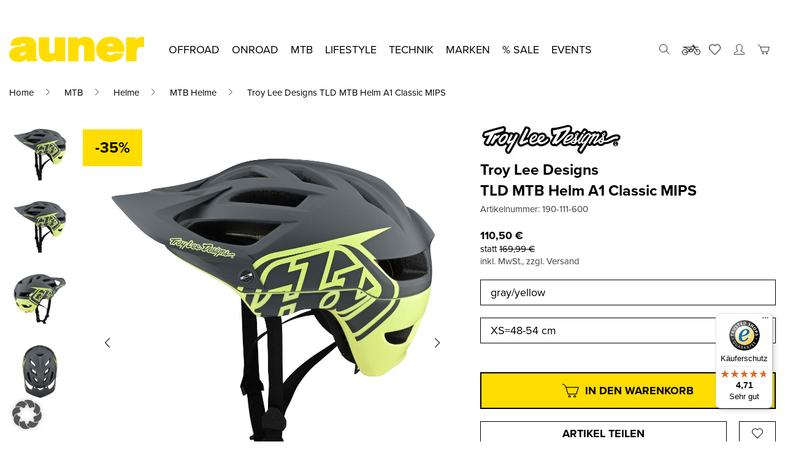

--- FILE ---
content_type: text/html; charset=UTF-8
request_url: https://www.auner.at/produkt/troy-lee-designs-tld-mtb-helm-a1-classic-mips-3/
body_size: 62056
content:
  <!doctype html>
<html class="auner" lang="de-at">
  <head>
    <meta charset="UTF-8">
    <meta name="viewport" content="width=device-width, initial-scale=1, maximum-scale=1, user-scalable=0">
    <link rel="profile" href="https://gmpg.org/xfn/11">
    <link data-borlabs-cookie-style-blocker-id="adobe-fonts-type-kit" rel="preload" data-borlabs-cookie-style-blocker-href="https://use.typekit.net/vcd7bze.css"
          as="style" crossorigin>
    				<script>document.documentElement.className = document.documentElement.className + ' yes-js js_active js'</script>
			<meta name='robots' content='index, follow, max-image-preview:large, max-snippet:-1, max-video-preview:-1' />

<!-- Google Tag Manager for WordPress by gtm4wp.com -->
<script data-cfasync="false" data-pagespeed-no-defer>
	var gtm4wp_datalayer_name = "dataLayer";
	var dataLayer = dataLayer || [];
	const gtm4wp_use_sku_instead = 0;
	const gtm4wp_currency = 'EUR';
	const gtm4wp_product_per_impression = 10;
	const gtm4wp_clear_ecommerce = false;
	const gtm4wp_datalayer_max_timeout = 2000;
</script>
<!-- End Google Tag Manager for WordPress by gtm4wp.com -->
	<!-- This site is optimized with the Yoast SEO Premium plugin v26.6 (Yoast SEO v26.7) - https://yoast.com/wordpress/plugins/seo/ -->
	<title>Troy Lee Designs TLD MTB Helm A1 Classic MIPS - bei Auner online kaufen</title>
	<meta name="description" content="Troy Lee Designs TLD MTB Helm A1 Classic MIPS schnell und einfach bei uns im Auner Online-Shop bestellen. Kostenloser Versand ab einem Einkaufswert von € 99." />
	<link rel="canonical" href="https://www.auner.at/produkt/troy-lee-designs-tld-mtb-helm-a1-classic-mips-2/" />
	<meta property="og:locale" content="de_DE" />
	<meta property="og:type" content="product" />
	<meta property="og:title" content="TLD MTB Helm A1 Classic MIPS" />
	<meta property="og:description" content="Troy Lee Designs TLD MTB Helm A1 Classic MIPS schnell und einfach bei uns im Auner Online-Shop bestellen. Kostenloser Versand ab einem Einkaufswert von € 99." />
	<meta property="og:url" content="https://www.auner.at/produkt/troy-lee-designs-tld-mtb-helm-a1-classic-mips-3/" />
	<meta property="og:site_name" content="auner Motorradbekleidung und Zubehör" />
	<meta property="article:modified_time" content="2026-01-23T03:09:27+00:00" />
	<meta property="og:image" content="https://www.auner.at/wp-content/uploads/2022/04/79612.jpg" />
	<meta property="og:image:width" content="1200" />
	<meta property="og:image:height" content="1200" />
	<meta property="og:image:type" content="image/jpeg" /><meta property="og:image" content="https://www.auner.at/wp-content/uploads/2022/04/79616.jpg" />
	<meta property="og:image:width" content="1200" />
	<meta property="og:image:height" content="1200" />
	<meta property="og:image:type" content="image/jpeg" /><meta property="og:image" content="https://www.auner.at/wp-content/uploads/2022/04/79620.jpg" />
	<meta property="og:image:width" content="1200" />
	<meta property="og:image:height" content="1200" />
	<meta property="og:image:type" content="image/jpeg" /><meta property="og:image" content="https://www.auner.at/wp-content/uploads/2022/04/79613.jpg" />
	<meta property="og:image:width" content="1200" />
	<meta property="og:image:height" content="1200" />
	<meta property="og:image:type" content="image/jpeg" /><meta property="og:image" content="https://www.auner.at/wp-content/uploads/2022/04/79617.jpg" />
	<meta property="og:image:width" content="1200" />
	<meta property="og:image:height" content="1200" />
	<meta property="og:image:type" content="image/jpeg" /><meta property="og:image" content="https://www.auner.at/wp-content/uploads/2022/04/79621.jpg" />
	<meta property="og:image:width" content="1200" />
	<meta property="og:image:height" content="1200" />
	<meta property="og:image:type" content="image/jpeg" /><meta property="og:image" content="https://www.auner.at/wp-content/uploads/2022/04/79614.jpg" />
	<meta property="og:image:width" content="1200" />
	<meta property="og:image:height" content="1200" />
	<meta property="og:image:type" content="image/jpeg" /><meta property="og:image" content="https://www.auner.at/wp-content/uploads/2022/04/79618.jpg" />
	<meta property="og:image:width" content="1200" />
	<meta property="og:image:height" content="1200" />
	<meta property="og:image:type" content="image/jpeg" /><meta property="og:image" content="https://www.auner.at/wp-content/uploads/2022/04/79622.jpg" />
	<meta property="og:image:width" content="1200" />
	<meta property="og:image:height" content="1200" />
	<meta property="og:image:type" content="image/jpeg" /><meta property="og:image" content="https://www.auner.at/wp-content/uploads/2022/04/79615.jpg" />
	<meta property="og:image:width" content="1200" />
	<meta property="og:image:height" content="1200" />
	<meta property="og:image:type" content="image/jpeg" /><meta property="og:image" content="https://www.auner.at/wp-content/uploads/2022/04/79619.jpg" />
	<meta property="og:image:width" content="1200" />
	<meta property="og:image:height" content="1200" />
	<meta property="og:image:type" content="image/jpeg" /><meta property="og:image" content="https://www.auner.at/wp-content/uploads/2022/04/79623.jpg" />
	<meta property="og:image:width" content="1200" />
	<meta property="og:image:height" content="1200" />
	<meta property="og:image:type" content="image/jpeg" />
	<meta name="twitter:card" content="summary_large_image" />
	<script type="application/ld+json" class="yoast-schema-graph">{"@context":"https://schema.org","@graph":[{"@type":["WebPage","ItemPage"],"@id":"https://www.auner.at/produkt/troy-lee-designs-tld-mtb-helm-a1-classic-mips-3/","url":"https://www.auner.at/produkt/troy-lee-designs-tld-mtb-helm-a1-classic-mips-3/","name":"Troy Lee Designs TLD MTB Helm A1 Classic MIPS - bei Auner online kaufen","isPartOf":{"@id":"https://www.auner.at/#website"},"primaryImageOfPage":{"@id":"https://www.auner.at/produkt/troy-lee-designs-tld-mtb-helm-a1-classic-mips-3/#primaryimage"},"image":{"@id":"https://www.auner.at/produkt/troy-lee-designs-tld-mtb-helm-a1-classic-mips-3/#primaryimage"},"thumbnailUrl":"https://www.auner.at/wp-content/uploads/2022/04/79612.jpg","description":"Troy Lee Designs TLD MTB Helm A1 Classic MIPS schnell und einfach bei uns im Auner Online-Shop bestellen. Kostenloser Versand ab einem Einkaufswert von € 99.","breadcrumb":{"@id":"https://www.auner.at/produkt/troy-lee-designs-tld-mtb-helm-a1-classic-mips-3/#breadcrumb"},"inLanguage":"de-AT","potentialAction":{"@type":"BuyAction","target":"https://www.auner.at/produkt/troy-lee-designs-tld-mtb-helm-a1-classic-mips-2/"}},{"@type":"ImageObject","inLanguage":"de-AT","@id":"https://www.auner.at/produkt/troy-lee-designs-tld-mtb-helm-a1-classic-mips-3/#primaryimage","url":"https://www.auner.at/wp-content/uploads/2022/04/79612.jpg","contentUrl":"https://www.auner.at/wp-content/uploads/2022/04/79612.jpg","width":1200,"height":1200},{"@type":"BreadcrumbList","@id":"https://www.auner.at/produkt/troy-lee-designs-tld-mtb-helm-a1-classic-mips-3/#breadcrumb","itemListElement":[{"@type":"ListItem","position":1,"name":"Startseite","item":"https://www.auner.at/"},{"@type":"ListItem","position":2,"name":"Shop","item":"https://www.auner.at/shop/"},{"@type":"ListItem","position":3,"name":"TLD MTB Helm A1 Classic MIPS"}]},{"@type":"WebSite","@id":"https://www.auner.at/#website","url":"https://www.auner.at/","name":"auner Motorradbekleidung und Zubehör","description":"","publisher":{"@id":"https://www.auner.at/#organization"},"potentialAction":[{"@type":"SearchAction","target":{"@type":"EntryPoint","urlTemplate":"https://www.auner.at/?s={search_term_string}"},"query-input":{"@type":"PropertyValueSpecification","valueRequired":true,"valueName":"search_term_string"}}],"inLanguage":"de-AT"},{"@type":"Organization","@id":"https://www.auner.at/#organization","name":"Auner Motorradbekleidung und Zubehör","url":"https://www.auner.at/","logo":{"@type":"ImageObject","inLanguage":"de-AT","@id":"https://www.auner.at/#/schema/logo/image/","url":"https://www.auner.at/wp-content/uploads/2021/08/auner_logo.png","contentUrl":"https://www.auner.at/wp-content/uploads/2021/08/auner_logo.png","width":220,"height":41,"caption":"Auner Motorradbekleidung und Zubehör"},"image":{"@id":"https://www.auner.at/#/schema/logo/image/"},"sameAs":["https://www.facebook.com/auner.official","https://www.instagram.com/auner_official/","https://www.tiktok.com/@auner_official"]}]}</script>
	<meta property="product:brand" content="Troy Lee Designs" />
	<meta property="og:availability" content="instock" />
	<meta property="product:availability" content="instock" />
	<meta property="product:condition" content="new" />
	<!-- / Yoast SEO Premium plugin. -->


<script type='application/javascript'  id='pys-version-script'>console.log('PixelYourSite Free version 11.1.5.2');</script>
<link rel='dns-prefetch' href='//widgets.trustedshops.com' />
<link data-borlabs-cookie-style-blocker-id="adobe-fonts-type-kit" rel='dns-prefetch' data-borlabs-cookie-style-blocker-href='//use.typekit.net' />
<link data-borlabs-cookie-style-blocker-id="google-fonts" data-borlabs-cookie-style-blocker-href='https://fonts.gstatic.com' crossorigin rel='preconnect' />
<link rel="alternate" type="application/rss+xml" title="auner Motorradbekleidung und Zubehör &raquo; Feed" href="https://www.auner.at/feed/" />
<link rel="alternate" type="application/rss+xml" title="auner Motorradbekleidung und Zubehör &raquo; Kommentar-Feed" href="https://www.auner.at/comments/feed/" />
<link rel="alternate" type="application/rss+xml" title="auner Motorradbekleidung und Zubehör &raquo; TLD MTB Helm A1 Classic MIPS Kommentar-Feed" href="https://www.auner.at/produkt/troy-lee-designs-tld-mtb-helm-a1-classic-mips-3/feed/" />
<link rel="alternate" title="oEmbed (JSON)" type="application/json+oembed" href="https://www.auner.at/wp-json/oembed/1.0/embed?url=https%3A%2F%2Fwww.auner.at%2Fprodukt%2Ftroy-lee-designs-tld-mtb-helm-a1-classic-mips-3%2F" />
<link rel="alternate" title="oEmbed (XML)" type="text/xml+oembed" href="https://www.auner.at/wp-json/oembed/1.0/embed?url=https%3A%2F%2Fwww.auner.at%2Fprodukt%2Ftroy-lee-designs-tld-mtb-helm-a1-classic-mips-3%2F&#038;format=xml" />
<style id='wp-img-auto-sizes-contain-inline-css' type='text/css'>
img:is([sizes=auto i],[sizes^="auto," i]){contain-intrinsic-size:3000px 1500px}
/*# sourceURL=wp-img-auto-sizes-contain-inline-css */
</style>
<style id='classic-theme-styles-inline-css' type='text/css'>
/*! This file is auto-generated */
.wp-block-button__link{color:#fff;background-color:#32373c;border-radius:9999px;box-shadow:none;text-decoration:none;padding:calc(.667em + 2px) calc(1.333em + 2px);font-size:1.125em}.wp-block-file__button{background:#32373c;color:#fff;text-decoration:none}
/*# sourceURL=/wp-includes/css/classic-themes.min.css */
</style>
<link rel='stylesheet' id='fgf-frontend-css' href='https://www.auner.at/wp-content/plugins/free-gifts-for-woocommerce/assets/css/frontend.css?ver=12.8.0' type='text/css' media='all' />
<link rel='stylesheet' id='owl-carousel-css' href='https://www.auner.at/wp-content/plugins/free-gifts-for-woocommerce/assets/css/owl.carousel.min.css?ver=12.8.0' type='text/css' media='all' />
<link rel='stylesheet' id='fgf-owl-carousel-css' href='https://www.auner.at/wp-content/plugins/free-gifts-for-woocommerce/assets/css/owl-carousel-enhanced.css?ver=12.8.0' type='text/css' media='all' />
<link rel='stylesheet' id='lightcase-css' href='https://www.auner.at/wp-content/plugins/free-gifts-for-woocommerce/assets/css/lightcase.min.css?ver=12.8.0' type='text/css' media='all' />
<style id='woocommerce-inline-inline-css' type='text/css'>
.woocommerce form .form-row .required { visibility: visible; }
/*# sourceURL=woocommerce-inline-inline-css */
</style>
<link rel='stylesheet' id='brands-styles-css' href='https://www.auner.at/wp-content/plugins/woocommerce/assets/css/brands.css?ver=10.4.3' type='text/css' media='all' />
<link data-borlabs-cookie-style-blocker-id="adobe-fonts-type-kit" rel='stylesheet' id='proxima-nova-css' data-borlabs-cookie-style-blocker-href='https://use.typekit.net/vcd7bze.css?ver=6.9' type='text/css' media='all' />
<link rel='stylesheet' id='swiper-css' href='https://www.auner.at/wp-content/themes/theme/assets/css/swiper.css?ver=6.9' type='text/css' media='all' />
<link rel='stylesheet' id='jquery-slider-css' href='https://www.auner.at/wp-content/themes/theme/assets/css/jquery-slider.css?ver=6.9' type='text/css' media='all' />
<link rel='stylesheet' id='photoswipe-style-css' href='https://www.auner.at/wp-content/themes/theme/assets/css/photoswipe.css?ver=6.9' type='text/css' media='all' />
<link rel='stylesheet' id='photoswipe-default-css' href='https://www.auner.at/wp-content/themes/theme/assets/css/photoswipe-default.css?ver=6.9' type='text/css' media='all' />
<link rel='stylesheet' id='auner-style-css' href='https://www.auner.at/wp-content/themes/theme/style.css?ver=0f0714f6ea93b8191b72178d080a4f5d08a4a1d2' type='text/css' media='all' />
<link rel='stylesheet' id='mollie-applepaydirect-css' href='https://www.auner.at/wp-content/plugins/mollie-payments-for-woocommerce/public/css/mollie-applepaydirect.min.css?ver=1766494730' type='text/css' media='screen' />
<link rel='stylesheet' id='borlabs-cookie-custom-css' href='https://www.auner.at/wp-content/cache/borlabs-cookie/1/borlabs-cookie-1-de.css?ver=3.3.23-91' type='text/css' media='all' />
<link rel='stylesheet' id='woocommerce-gzd-layout-css' href='https://www.auner.at/wp-content/plugins/woocommerce-germanized/build/static/layout-styles.css?ver=3.20.4' type='text/css' media='all' />
<style id='woocommerce-gzd-layout-inline-css' type='text/css'>
.woocommerce-checkout .shop_table { background-color: #eeeeee; } .product p.deposit-packaging-type { font-size: 1.25em !important; } p.woocommerce-shipping-destination { display: none; }
                .wc-gzd-nutri-score-value-a {
                    background: url(https://www.auner.at/wp-content/plugins/woocommerce-germanized/assets/images/nutri-score-a.svg) no-repeat;
                }
                .wc-gzd-nutri-score-value-b {
                    background: url(https://www.auner.at/wp-content/plugins/woocommerce-germanized/assets/images/nutri-score-b.svg) no-repeat;
                }
                .wc-gzd-nutri-score-value-c {
                    background: url(https://www.auner.at/wp-content/plugins/woocommerce-germanized/assets/images/nutri-score-c.svg) no-repeat;
                }
                .wc-gzd-nutri-score-value-d {
                    background: url(https://www.auner.at/wp-content/plugins/woocommerce-germanized/assets/images/nutri-score-d.svg) no-repeat;
                }
                .wc-gzd-nutri-score-value-e {
                    background: url(https://www.auner.at/wp-content/plugins/woocommerce-germanized/assets/images/nutri-score-e.svg) no-repeat;
                }
            
/*# sourceURL=woocommerce-gzd-layout-inline-css */
</style>
<link rel='stylesheet' id='guaven_woos-css' href='https://www.auner.at/wp-content/plugins/woo-search-box/public/assets/guaven_woos.css?ver=8596.26' type='text/css' media='all' />
<link rel='stylesheet' id='guaven_woos_layout-css' href='https://www.auner.at/wp-content/plugins/woo-search-box/public/assets/gws_layouts/default.css?ver=8596.26' type='text/css' media='all' />
<script type="text/javascript" id="wpml-cookie-js-extra">
/* <![CDATA[ */
var wpml_cookies = {"wp-wpml_current_language":{"value":"de-at","expires":1,"path":"/"}};
var wpml_cookies = {"wp-wpml_current_language":{"value":"de-at","expires":1,"path":"/"}};
//# sourceURL=wpml-cookie-js-extra
/* ]]> */
</script>
<script type="text/javascript" src="https://www.auner.at/wp-content/plugins/sitepress-multilingual-cms/res/js/cookies/language-cookie.js?ver=486900" id="wpml-cookie-js" defer="defer" data-wp-strategy="defer"></script>
<script type="text/javascript" id="jquery-core-js-extra">
/* <![CDATA[ */
var pysFacebookRest = {"restApiUrl":"https://www.auner.at/wp-json/pys-facebook/v1/event","debug":""};
//# sourceURL=jquery-core-js-extra
/* ]]> */
</script>
<script type="text/javascript" src="https://www.auner.at/wp-includes/js/jquery/jquery.min.js?ver=3.7.1" id="jquery-core-js"></script>
<script type="text/javascript" src="https://www.auner.at/wp-includes/js/jquery/jquery-migrate.min.js?ver=3.4.1" id="jquery-migrate-js"></script>
<script type="text/javascript" src="https://www.auner.at/wp-content/plugins/woocommerce/assets/js/jquery-blockui/jquery.blockUI.min.js?ver=2.7.0-wc.10.4.3" id="wc-jquery-blockui-js" data-wp-strategy="defer"></script>
<script type="text/javascript" id="fgf-frontend-js-extra">
/* <![CDATA[ */
var fgf_frontend_params = {"is_block_cart":"","is_block_checkout":"","gift_products_pagination_nonce":"9955782ac7","gift_product_nonce":"594206ed93","ajaxurl":"https://www.auner.at/wp-admin/admin-ajax.php","current_page_url":"https://www.auner.at/produkt/troy-lee-designs-tld-mtb-helm-a1-classic-mips-3/","add_to_cart_link":"https://www.auner.at/produkt/troy-lee-designs-tld-mtb-helm-a1-classic-mips-3/?fgf_gift_product=%s&fgf_rule_id=%s&fgf_buy_product_id=%s&fgf_coupon_id=%s","ajax_add_to_cart":"no","quantity_field_enabled":"2","dropdown_add_to_cart_behaviour":"1","dropdown_display_type":"1","add_to_cart_alert_message":"Bitte w\u00e4hle ein Geschenk","force_checkout_type":"1"};
//# sourceURL=fgf-frontend-js-extra
/* ]]> */
</script>
<script type="text/javascript" src="https://www.auner.at/wp-content/plugins/free-gifts-for-woocommerce/assets/js/frontend.js?ver=12.8.0" id="fgf-frontend-js"></script>
<script type="text/javascript" src="https://www.auner.at/wp-content/plugins/free-gifts-for-woocommerce/assets/js/owl.carousel.min.js?ver=12.8.0" id="owl-carousel-js"></script>
<script type="text/javascript" id="fgf-owl-carousel-js-extra">
/* <![CDATA[ */
var fgf_owl_carousel_params = {"desktop_count":"3","tablet_count":"2","mobile_count":"1","item_margin":"10","nav":"true","nav_prev_text":"\u003C","nav_next_text":"\u003E","pagination":"true","item_per_slide":"1","slide_speed":"5000","auto_play":"true"};
//# sourceURL=fgf-owl-carousel-js-extra
/* ]]> */
</script>
<script type="text/javascript" src="https://www.auner.at/wp-content/plugins/free-gifts-for-woocommerce/assets/js/owl-carousel-enhanced.js?ver=12.8.0" id="fgf-owl-carousel-js"></script>
<script type="text/javascript" src="https://www.auner.at/wp-content/plugins/free-gifts-for-woocommerce/assets/js/lightcase.min.js?ver=12.8.0" id="lightcase-js"></script>
<script type="text/javascript" src="https://www.auner.at/wp-content/plugins/free-gifts-for-woocommerce/assets/js/fgf-lightcase-enhanced.js?ver=12.8.0" id="fgf-lightcase-js"></script>
<script type="text/javascript" id="wc-add-to-cart-js-extra">
/* <![CDATA[ */
var wc_add_to_cart_params = {"ajax_url":"/wp-admin/admin-ajax.php","wc_ajax_url":"/?wc-ajax=%%endpoint%%","i18n_view_cart":"Warenkorb anzeigen","cart_url":"https://www.auner.at/cart/","is_cart":"","cart_redirect_after_add":"no"};
//# sourceURL=wc-add-to-cart-js-extra
/* ]]> */
</script>
<script type="text/javascript" src="https://www.auner.at/wp-content/plugins/woocommerce/assets/js/frontend/add-to-cart.min.js?ver=10.4.3" id="wc-add-to-cart-js" defer="defer" data-wp-strategy="defer"></script>
<script type="text/javascript" id="wc-single-product-js-extra">
/* <![CDATA[ */
var wc_single_product_params = {"i18n_required_rating_text":"Bitte w\u00e4hle eine Bewertung","i18n_rating_options":["1 of 5 stars","2 of 5 stars","3 of 5 stars","4 of 5 stars","5 of 5 stars"],"i18n_product_gallery_trigger_text":"View full-screen image gallery","review_rating_required":"yes","flexslider":{"rtl":false,"animation":"slide","smoothHeight":true,"directionNav":false,"controlNav":"thumbnails","slideshow":false,"animationSpeed":500,"animationLoop":false,"allowOneSlide":false},"zoom_enabled":"","zoom_options":[],"photoswipe_enabled":"","photoswipe_options":{"shareEl":false,"closeOnScroll":false,"history":false,"hideAnimationDuration":0,"showAnimationDuration":0},"flexslider_enabled":""};
//# sourceURL=wc-single-product-js-extra
/* ]]> */
</script>
<script type="text/javascript" src="https://www.auner.at/wp-content/plugins/woocommerce/assets/js/frontend/single-product.min.js?ver=10.4.3" id="wc-single-product-js" defer="defer" data-wp-strategy="defer"></script>
<script type="text/javascript" src="https://www.auner.at/wp-content/plugins/woocommerce/assets/js/js-cookie/js.cookie.min.js?ver=2.1.4-wc.10.4.3" id="wc-js-cookie-js" defer="defer" data-wp-strategy="defer"></script>
<script type="text/javascript" id="woocommerce-js-extra">
/* <![CDATA[ */
var woocommerce_params = {"ajax_url":"/wp-admin/admin-ajax.php","wc_ajax_url":"/?wc-ajax=%%endpoint%%","i18n_password_show":"Show password","i18n_password_hide":"Hide password"};
//# sourceURL=woocommerce-js-extra
/* ]]> */
</script>
<script type="text/javascript" src="https://www.auner.at/wp-content/plugins/woocommerce/assets/js/frontend/woocommerce.min.js?ver=10.4.3" id="woocommerce-js" defer="defer" data-wp-strategy="defer"></script>
<script data-no-optimize="1" data-no-minify="1" data-cfasync="false" nowprocket type="text/javascript" src="https://www.auner.at/wp-content/cache/borlabs-cookie/1/borlabs-cookie-config-de.json.js?ver=3.3.23-97" id="borlabs-cookie-config-js"></script>
<script data-no-optimize="1" data-no-minify="1" data-cfasync="false" nowprocket type="text/javascript" src="https://www.auner.at/wp-content/plugins/borlabs-cookie/assets/javascript/borlabs-cookie-prioritize.min.js?ver=3.3.23" id="borlabs-cookie-prioritize-js"></script>
<script type="text/javascript" src="https://www.auner.at/wp-content/plugins/pixelyoursite/dist/scripts/jquery.bind-first-0.2.3.min.js?ver=0.2.3" id="jquery-bind-first-js"></script>
<script type="text/javascript" src="https://www.auner.at/wp-content/plugins/pixelyoursite/dist/scripts/js.cookie-2.1.3.min.js?ver=2.1.3" id="js-cookie-pys-js"></script>
<script type="text/javascript" src="https://www.auner.at/wp-content/plugins/pixelyoursite/dist/scripts/tld.min.js?ver=2.3.1" id="js-tld-js"></script>
<script type="text/javascript" id="pys-js-extra">
/* <![CDATA[ */
var pysOptions = {"staticEvents":{"facebook":{"woo_view_content":[{"delay":0,"type":"static","name":"ViewContent","pixelIds":["1962249773859842"],"eventID":"4f46107d-e6f8-4ba4-83bd-56513b57c433","params":{"content_ids":["660418"],"content_type":"product_group","tags":"Halbschalenhelm, Kopfschutz, MTB Helm, OST23, Schutzhelm, Sturzhelm","content_name":"TLD MTB Helm A1 Classic MIPS","category_name":"% SALE, MTB, Helme, MTB Helme","value":"132.6","currency":"EUR","contents":[{"id":"660418","quantity":1}],"product_price":"132.6","page_title":"TLD MTB Helm A1 Classic MIPS","post_type":"product","post_id":660418,"plugin":"PixelYourSite","user_role":"guest","event_url":"www.auner.at/produkt/troy-lee-designs-tld-mtb-helm-a1-classic-mips-3/"},"e_id":"woo_view_content","ids":[],"hasTimeWindow":false,"timeWindow":0,"woo_order":"","edd_order":""}],"init_event":[{"delay":0,"type":"static","ajaxFire":true,"name":"PageView","pixelIds":["1962249773859842"],"eventID":"d6499142-1abb-4612-a1c9-fd5969732c3e","params":{"page_title":"TLD MTB Helm A1 Classic MIPS","post_type":"product","post_id":660418,"plugin":"PixelYourSite","user_role":"guest","event_url":"www.auner.at/produkt/troy-lee-designs-tld-mtb-helm-a1-classic-mips-3/"},"e_id":"init_event","ids":[],"hasTimeWindow":false,"timeWindow":0,"woo_order":"","edd_order":""}]}},"dynamicEvents":[],"triggerEvents":[],"triggerEventTypes":[],"facebook":{"pixelIds":["1962249773859842"],"advancedMatching":[],"advancedMatchingEnabled":true,"removeMetadata":false,"wooVariableAsSimple":false,"serverApiEnabled":true,"wooCRSendFromServer":false,"send_external_id":null,"enabled_medical":false,"do_not_track_medical_param":["event_url","post_title","page_title","landing_page","content_name","categories","category_name","tags"],"meta_ldu":false},"debug":"","siteUrl":"https://www.auner.at","ajaxUrl":"https://www.auner.at/wp-admin/admin-ajax.php","ajax_event":"d7432b36f8","enable_remove_download_url_param":"1","cookie_duration":"7","last_visit_duration":"60","enable_success_send_form":"","ajaxForServerEvent":"1","ajaxForServerStaticEvent":"1","useSendBeacon":"1","send_external_id":"1","external_id_expire":"180","track_cookie_for_subdomains":"1","google_consent_mode":"1","gdpr":{"ajax_enabled":false,"all_disabled_by_api":false,"facebook_disabled_by_api":false,"analytics_disabled_by_api":false,"google_ads_disabled_by_api":false,"pinterest_disabled_by_api":false,"bing_disabled_by_api":false,"reddit_disabled_by_api":false,"externalID_disabled_by_api":false,"facebook_prior_consent_enabled":true,"analytics_prior_consent_enabled":true,"google_ads_prior_consent_enabled":null,"pinterest_prior_consent_enabled":true,"bing_prior_consent_enabled":true,"cookiebot_integration_enabled":false,"cookiebot_facebook_consent_category":"marketing","cookiebot_analytics_consent_category":"statistics","cookiebot_tiktok_consent_category":"marketing","cookiebot_google_ads_consent_category":"marketing","cookiebot_pinterest_consent_category":"marketing","cookiebot_bing_consent_category":"marketing","consent_magic_integration_enabled":false,"real_cookie_banner_integration_enabled":false,"cookie_notice_integration_enabled":false,"cookie_law_info_integration_enabled":false,"analytics_storage":{"enabled":true,"value":"granted","filter":false},"ad_storage":{"enabled":true,"value":"granted","filter":false},"ad_user_data":{"enabled":true,"value":"granted","filter":false},"ad_personalization":{"enabled":true,"value":"granted","filter":false}},"cookie":{"disabled_all_cookie":true,"disabled_start_session_cookie":false,"disabled_advanced_form_data_cookie":false,"disabled_landing_page_cookie":false,"disabled_first_visit_cookie":false,"disabled_trafficsource_cookie":false,"disabled_utmTerms_cookie":false,"disabled_utmId_cookie":false},"tracking_analytics":{"TrafficSource":"direct","TrafficLanding":"undefined","TrafficUtms":[],"TrafficUtmsId":[]},"GATags":{"ga_datalayer_type":"default","ga_datalayer_name":"dataLayerPYS"},"woo":{"enabled":true,"enabled_save_data_to_orders":true,"addToCartOnButtonEnabled":true,"addToCartOnButtonValueEnabled":true,"addToCartOnButtonValueOption":"price","singleProductId":660418,"removeFromCartSelector":"form.woocommerce-cart-form .remove","addToCartCatchMethod":"add_cart_hook","is_order_received_page":false,"containOrderId":false},"edd":{"enabled":false},"cache_bypass":"1769203897"};
//# sourceURL=pys-js-extra
/* ]]> */
</script>
<script type="text/javascript" id="pys-js-before">
/* <![CDATA[ */
(function(){
if (typeof pysOptions === 'undefined' || typeof pysOptions.automatic === 'undefined') {
    return;
}

//check if consent for vimeo/youtube
const cookies = document.cookie.split('; ');
let consentVimeo = false;
let consentYoutube = false;
for (let c of cookies) {
    if (c.startsWith('borlabs-cookie=')) {
        consentVimeo = c.includes('%22vimeo%22');
        consentYoutube = c.includes('%22youtube%22');
        break;
    }
}

if (pysOptions.automatic.hasOwnProperty('enable_vimeo')) {
    pysOptions.automatic.enable_vimeo = pysOptions.automatic.enable_vimeo && consentVimeo
}
if (pysOptions.automatic.hasOwnProperty('enable_youtube')) {
    pysOptions.automatic.enable_youtube = pysOptions.automatic.enable_youtube && consentYoutube
}
})();
//# sourceURL=pys-js-before
/* ]]> */
</script>
<script type="text/javascript" src="https://www.auner.at/wp-content/plugins/pixelyoursite/dist/scripts/public.js?ver=11.1.5.2" id="pys-js"></script>
<script type="text/javascript" id="wc-gzd-unit-price-observer-queue-js-extra">
/* <![CDATA[ */
var wc_gzd_unit_price_observer_queue_params = {"ajax_url":"/wp-admin/admin-ajax.php","wc_ajax_url":"/?wc-ajax=%%endpoint%%","refresh_unit_price_nonce":"51a29b3106"};
//# sourceURL=wc-gzd-unit-price-observer-queue-js-extra
/* ]]> */
</script>
<script type="text/javascript" src="https://www.auner.at/wp-content/plugins/woocommerce-germanized/build/static/unit-price-observer-queue.js?ver=3.20.4" id="wc-gzd-unit-price-observer-queue-js" defer="defer" data-wp-strategy="defer"></script>
<script type="text/javascript" src="https://www.auner.at/wp-content/plugins/woocommerce/assets/js/accounting/accounting.min.js?ver=0.4.2" id="wc-accounting-js"></script>
<script type="text/javascript" id="wc-gzd-unit-price-observer-js-extra">
/* <![CDATA[ */
var wc_gzd_unit_price_observer_params = {"wrapper":".product","price_selector":{"p.price":{"is_total_price":false,"is_primary_selector":true,"quantity_selector":""}},"replace_price":"1","product_id":"660418","price_decimal_sep":",","price_thousand_sep":".","qty_selector":"input.quantity, input.qty","refresh_on_load":""};
//# sourceURL=wc-gzd-unit-price-observer-js-extra
/* ]]> */
</script>
<script type="text/javascript" src="https://www.auner.at/wp-content/plugins/woocommerce-germanized/build/static/unit-price-observer.js?ver=3.20.4" id="wc-gzd-unit-price-observer-js" defer="defer" data-wp-strategy="defer"></script>
<script type="text/javascript" id="wpml-xdomain-data-js-extra">
/* <![CDATA[ */
var wpml_xdomain_data = {"css_selector":"wpml-ls-item","ajax_url":"https://www.auner.at/wp-admin/admin-ajax.php","current_lang":"de-at","_nonce":"4b256d9e50"};
//# sourceURL=wpml-xdomain-data-js-extra
/* ]]> */
</script>
<script type="text/javascript" src="https://www.auner.at/wp-content/plugins/sitepress-multilingual-cms/res/js/xdomain-data.js?ver=486900" id="wpml-xdomain-data-js" defer="defer" data-wp-strategy="defer"></script>
<script data-borlabs-cookie-script-blocker-ignore>
	document.addEventListener('borlabs-cookie-google-tag-manager-after-consents', function () {
        window.BorlabsCookie.Unblock.unblockScriptBlockerId('gtmfourwp-custom-events');
    });
</script><link rel="https://api.w.org/" href="https://www.auner.at/wp-json/" /><link rel="alternate" title="JSON" type="application/json" href="https://www.auner.at/wp-json/wp/v2/product/660418" /><link rel="EditURI" type="application/rsd+xml" title="RSD" href="https://www.auner.at/xmlrpc.php?rsd" />
<meta name="generator" content="WordPress 6.9" />
<meta name="generator" content="WooCommerce 10.4.3" />
<link rel='shortlink' href='https://www.auner.at/?p=660418' />
<meta name="generator" content="WPML ver:4.8.6 stt:3,66;" />

<!-- Google Tag Manager for WordPress by gtm4wp.com -->
<!-- GTM Container placement set to off -->
<script data-cfasync="false" data-pagespeed-no-defer>
	var dataLayer_content = {"pagePostType":"product","pagePostType2":"single-product","pagePostAuthor":"Robin Wagner","cartContent":{"totals":{"applied_coupons":[],"discount_total":0,"subtotal":0,"total":0},"items":[]},"productRatingCounts":[],"productAverageRating":0,"productReviewCount":0,"productType":"variable","productIsVariable":1};
	dataLayer.push( dataLayer_content );
</script>
<script data-cfasync="false" data-pagespeed-no-defer>
	console.warn && console.warn("[GTM4WP] Google Tag Manager container code placement set to OFF !!!");
	console.warn && console.warn("[GTM4WP] Data layer codes are active but GTM container must be loaded using custom coding !!!");
</script>
<!-- End Google Tag Manager for WordPress by gtm4wp.com --><!-- Google site verification - Google for WooCommerce -->
<meta name="google-site-verification" content="5olUkDdm_Ut9nWsSys3Ql711TyS8VsThoglf7dUpTO8" />
	<noscript><style>.woocommerce-product-gallery{ opacity: 1 !important; }</style></noscript>
	<style type="text/css">.recentcomments a{display:inline !important;padding:0 !important;margin:0 !important;}</style><script nowprocket data-borlabs-cookie-script-blocker-ignore>
if ('0' === '1' && ('0' === '1' || '1' === '1')) {
	window['gtag_enable_tcf_support'] = true;
}
window.dataLayer = window.dataLayer || [];
function gtag(){dataLayer.push(arguments);}
gtag('set', 'developer_id.dYjRjMm', true);
if('0' === '1' || '1' === '1') {
	if (window.BorlabsCookieGoogleConsentModeDefaultSet !== true) {
        let getCookieValue = function (name) {
            return document.cookie.match('(^|;)\\s*' + name + '\\s*=\\s*([^;]+)')?.pop() || '';
        };
        let cookieValue = getCookieValue('borlabs-cookie-gcs');
        let consentsFromCookie = {};
        if (cookieValue !== '') {
            consentsFromCookie = JSON.parse(decodeURIComponent(cookieValue));
        }
        let defaultValues = {
            'ad_storage': 'denied',
            'ad_user_data': 'denied',
            'ad_personalization': 'denied',
            'analytics_storage': 'denied',
            'functionality_storage': 'denied',
            'personalization_storage': 'denied',
            'security_storage': 'denied',
            'wait_for_update': 500,
        };
        gtag('consent', 'default', { ...defaultValues, ...consentsFromCookie });
    }
    window.BorlabsCookieGoogleConsentModeDefaultSet = true;
    let borlabsCookieConsentChangeHandler = function () {
        window.dataLayer = window.dataLayer || [];
        if (typeof gtag !== 'function') { function gtag(){dataLayer.push(arguments);} }

        let getCookieValue = function (name) {
            return document.cookie.match('(^|;)\\s*' + name + '\\s*=\\s*([^;]+)')?.pop() || '';
        };
        let cookieValue = getCookieValue('borlabs-cookie-gcs');
        let consentsFromCookie = {};
        if (cookieValue !== '') {
            consentsFromCookie = JSON.parse(decodeURIComponent(cookieValue));
        }

        consentsFromCookie.ad_storage = BorlabsCookie.Consents.hasConsent('google-ads') ? 'granted' : 'denied';
		consentsFromCookie.ad_user_data = BorlabsCookie.Consents.hasConsent('google-ads') ? 'granted' : 'denied';
		consentsFromCookie.ad_personalization = BorlabsCookie.Consents.hasConsent('google-ads') ? 'granted' : 'denied';

        BorlabsCookie.CookieLibrary.setCookie(
            'borlabs-cookie-gcs',
            JSON.stringify(consentsFromCookie),
            BorlabsCookie.Settings.automaticCookieDomainAndPath.value ? '' : BorlabsCookie.Settings.cookieDomain.value,
            BorlabsCookie.Settings.cookiePath.value,
            BorlabsCookie.Cookie.getPluginCookie().expires,
            BorlabsCookie.Settings.cookieSecure.value,
            BorlabsCookie.Settings.cookieSameSite.value
        );
    }
    document.addEventListener('borlabs-cookie-consent-saved', borlabsCookieConsentChangeHandler);
    document.addEventListener('borlabs-cookie-handle-unblock', borlabsCookieConsentChangeHandler);
}
if('0' === '1') {
    gtag("js", new Date());

    gtag("config", "AW-11087484522");

    (function (w, d, s, i) {
    var f = d.getElementsByTagName(s)[0],
        j = d.createElement(s);
    j.async = true;
    j.src =
        "https://www.googletagmanager.com/gtag/js?id=" + i;
    f.parentNode.insertBefore(j, f);
    })(window, document, "script", "AW-11087484522");
}
</script><script nowprocket data-borlabs-cookie-script-blocker-ignore>
if ('0' === '1' && ('0' === '1' || '1' === '1')) {
    window['gtag_enable_tcf_support'] = true;
}
window.dataLayer = window.dataLayer || [];
if (typeof gtag !== 'function') {
    function gtag() {
        dataLayer.push(arguments);
    }
}
gtag('set', 'developer_id.dYjRjMm', true);
if ('0' === '1' || '1' === '1') {
    if (window.BorlabsCookieGoogleConsentModeDefaultSet !== true) {
        let getCookieValue = function (name) {
            return document.cookie.match('(^|;)\\s*' + name + '\\s*=\\s*([^;]+)')?.pop() || '';
        };
        let cookieValue = getCookieValue('borlabs-cookie-gcs');
        let consentsFromCookie = {};
        if (cookieValue !== '') {
            consentsFromCookie = JSON.parse(decodeURIComponent(cookieValue));
        }
        let defaultValues = {
            'ad_storage': 'denied',
            'ad_user_data': 'denied',
            'ad_personalization': 'denied',
            'analytics_storage': 'denied',
            'functionality_storage': 'denied',
            'personalization_storage': 'denied',
            'security_storage': 'denied',
            'wait_for_update': 500,
        };
        gtag('consent', 'default', { ...defaultValues, ...consentsFromCookie });
    }
    window.BorlabsCookieGoogleConsentModeDefaultSet = true;
    let borlabsCookieConsentChangeHandler = function () {
        window.dataLayer = window.dataLayer || [];
        if (typeof gtag !== 'function') { function gtag(){dataLayer.push(arguments);} }

        let getCookieValue = function (name) {
            return document.cookie.match('(^|;)\\s*' + name + '\\s*=\\s*([^;]+)')?.pop() || '';
        };
        let cookieValue = getCookieValue('borlabs-cookie-gcs');
        let consentsFromCookie = {};
        if (cookieValue !== '') {
            consentsFromCookie = JSON.parse(decodeURIComponent(cookieValue));
        }

        consentsFromCookie.analytics_storage = BorlabsCookie.Consents.hasConsent('google-analytics') ? 'granted' : 'denied';

        BorlabsCookie.CookieLibrary.setCookie(
            'borlabs-cookie-gcs',
            JSON.stringify(consentsFromCookie),
            BorlabsCookie.Settings.automaticCookieDomainAndPath.value ? '' : BorlabsCookie.Settings.cookieDomain.value,
            BorlabsCookie.Settings.cookiePath.value,
            BorlabsCookie.Cookie.getPluginCookie().expires,
            BorlabsCookie.Settings.cookieSecure.value,
            BorlabsCookie.Settings.cookieSameSite.value
        );
    }
    document.addEventListener('borlabs-cookie-consent-saved', borlabsCookieConsentChangeHandler);
    document.addEventListener('borlabs-cookie-handle-unblock', borlabsCookieConsentChangeHandler);
}
if ('0' === '1') {
    gtag("js", new Date());
    gtag("config", "G-PNEC7ST0FW", {"anonymize_ip": true});

    (function (w, d, s, i) {
        var f = d.getElementsByTagName(s)[0],
            j = d.createElement(s);
        j.async = true;
        j.src =
            "https://www.googletagmanager.com/gtag/js?id=" + i;
        f.parentNode.insertBefore(j, f);
    })(window, document, "script", "G-PNEC7ST0FW");
}
</script><script nowprocket data-no-optimize="1" data-no-minify="1" data-cfasync="false" data-borlabs-cookie-script-blocker-ignore>
if ('{{ iab-tcf-enabled }}' === '1' && ('0' === '1' || '1' === '1')) {
    window['gtag_enable_tcf_support'] = true;
}
window.dataLayer = window.dataLayer || [];
if (typeof gtag !== 'function') {
    function gtag() {
        dataLayer.push(arguments);
    }
}
gtag('set', 'developer_id.dYjRjMm', true);
if ('0' === '1' || '1' === '1') {
    if (window.BorlabsCookieGoogleConsentModeDefaultSet !== true) {
        let getCookieValue = function (name) {
            return document.cookie.match('(^|;)\\s*' + name + '\\s*=\\s*([^;]+)')?.pop() || '';
        };
        let cookieValue = getCookieValue('borlabs-cookie-gcs');
        let consentsFromCookie = {};
        if (cookieValue !== '') {
            consentsFromCookie = JSON.parse(decodeURIComponent(cookieValue));
        }
        let defaultValues = {
            'ad_storage': 'denied',
            'ad_user_data': 'denied',
            'ad_personalization': 'denied',
            'analytics_storage': 'denied',
            'functionality_storage': 'denied',
            'personalization_storage': 'denied',
            'security_storage': 'denied',
            'wait_for_update': 500,
        };
        gtag('consent', 'default', { ...defaultValues, ...consentsFromCookie });
    }
    window.BorlabsCookieGoogleConsentModeDefaultSet = true;
    let borlabsCookieConsentChangeHandler = function () {
        window.dataLayer = window.dataLayer || [];
        if (typeof gtag !== 'function') { function gtag(){dataLayer.push(arguments);} }

        let getCookieValue = function (name) {
            return document.cookie.match('(^|;)\\s*' + name + '\\s*=\\s*([^;]+)')?.pop() || '';
        };
        let cookieValue = getCookieValue('borlabs-cookie-gcs');
        let consentsFromCookie = {};
        if (cookieValue !== '') {
            consentsFromCookie = JSON.parse(decodeURIComponent(cookieValue));
        }

        consentsFromCookie.analytics_storage = BorlabsCookie.Consents.hasConsent('woocommerce-google-analytics') ? 'granted' : 'denied';

        BorlabsCookie.CookieLibrary.setCookie(
            'borlabs-cookie-gcs',
            JSON.stringify(consentsFromCookie),
            BorlabsCookie.Settings.automaticCookieDomainAndPath.value ? '' : BorlabsCookie.Settings.cookieDomain.value,
            BorlabsCookie.Settings.cookiePath.value,
            BorlabsCookie.Cookie.getPluginCookie().expires,
            BorlabsCookie.Settings.cookieSecure.value,
            BorlabsCookie.Settings.cookieSameSite.value
        );
    }
    document.addEventListener('borlabs-cookie-consent-saved', borlabsCookieConsentChangeHandler);
    document.addEventListener('borlabs-cookie-handle-unblock', borlabsCookieConsentChangeHandler);
}
if ('0' === '1') {
    document.addEventListener('borlabs-cookie-after-init', function () {
		window.BorlabsCookie.Unblock.unblockScriptBlockerId('woocommerce-google-analytics');
	});
}
</script><script nowprocket data-no-optimize="1" data-no-minify="1" data-cfasync="false" data-borlabs-cookie-script-blocker-ignore>
    (function () {
        if ('0' === '1' && '1' === '1') {
            window['gtag_enable_tcf_support'] = true;
        }
        window.dataLayer = window.dataLayer || [];
        if (typeof window.gtag !== 'function') {
            window.gtag = function () {
                window.dataLayer.push(arguments);
            };
        }
        gtag('set', 'developer_id.dYjRjMm', true);
        if ('1' === '1') {
            let getCookieValue = function (name) {
                return document.cookie.match('(^|;)\\s*' + name + '\\s*=\\s*([^;]+)')?.pop() || '';
            };
            const gtmRegionsData = '{{ google-tag-manager-cm-regional-defaults }}';
            let gtmRegions = [];
            if (gtmRegionsData !== '\{\{ google-tag-manager-cm-regional-defaults \}\}') {
                gtmRegions = JSON.parse(gtmRegionsData);
            }
            let defaultRegion = null;
            for (let gtmRegionIndex in gtmRegions) {
                let gtmRegion = gtmRegions[gtmRegionIndex];
                if (gtmRegion['google-tag-manager-cm-region'] === '') {
                    defaultRegion = gtmRegion;
                } else {
                    gtag('consent', 'default', {
                        'ad_storage': gtmRegion['google-tag-manager-cm-default-ad-storage'],
                        'ad_user_data': gtmRegion['google-tag-manager-cm-default-ad-user-data'],
                        'ad_personalization': gtmRegion['google-tag-manager-cm-default-ad-personalization'],
                        'analytics_storage': gtmRegion['google-tag-manager-cm-default-analytics-storage'],
                        'functionality_storage': gtmRegion['google-tag-manager-cm-default-functionality-storage'],
                        'personalization_storage': gtmRegion['google-tag-manager-cm-default-personalization-storage'],
                        'security_storage': gtmRegion['google-tag-manager-cm-default-security-storage'],
                        'region': gtmRegion['google-tag-manager-cm-region'].toUpperCase().split(','),
						'wait_for_update': 500,
                    });
                }
            }
            let cookieValue = getCookieValue('borlabs-cookie-gcs');
            let consentsFromCookie = {};
            if (cookieValue !== '') {
                consentsFromCookie = JSON.parse(decodeURIComponent(cookieValue));
            }
            let defaultValues = {
                'ad_storage': defaultRegion === null ? 'denied' : defaultRegion['google-tag-manager-cm-default-ad-storage'],
                'ad_user_data': defaultRegion === null ? 'denied' : defaultRegion['google-tag-manager-cm-default-ad-user-data'],
                'ad_personalization': defaultRegion === null ? 'denied' : defaultRegion['google-tag-manager-cm-default-ad-personalization'],
                'analytics_storage': defaultRegion === null ? 'denied' : defaultRegion['google-tag-manager-cm-default-analytics-storage'],
                'functionality_storage': defaultRegion === null ? 'denied' : defaultRegion['google-tag-manager-cm-default-functionality-storage'],
                'personalization_storage': defaultRegion === null ? 'denied' : defaultRegion['google-tag-manager-cm-default-personalization-storage'],
                'security_storage': defaultRegion === null ? 'denied' : defaultRegion['google-tag-manager-cm-default-security-storage'],
                'wait_for_update': 500,
            };
            gtag('consent', 'default', {...defaultValues, ...consentsFromCookie});
            gtag('set', 'ads_data_redaction', true);
        }

        if ('0' === '1') {
            let url = new URL(window.location.href);

            if ((url.searchParams.has('gtm_debug') && url.searchParams.get('gtm_debug') !== '') || document.cookie.indexOf('__TAG_ASSISTANT=') !== -1 || document.documentElement.hasAttribute('data-tag-assistant-present')) {
                /* GTM block start */
                (function(w,d,s,l,i){w[l]=w[l]||[];w[l].push({'gtm.start':
                        new Date().getTime(),event:'gtm.js'});var f=d.getElementsByTagName(s)[0],
                    j=d.createElement(s),dl=l!='dataLayer'?'&l='+l:'';j.async=true;j.src=
                    'https://www.googletagmanager.com/gtm.js?id='+i+dl;f.parentNode.insertBefore(j,f);
                })(window,document,'script','dataLayer','');
                /* GTM block end */
            } else {
                /* GTM block start */
                (function(w,d,s,l,i){w[l]=w[l]||[];w[l].push({'gtm.start':
                        new Date().getTime(),event:'gtm.js'});var f=d.getElementsByTagName(s)[0],
                    j=d.createElement(s),dl=l!='dataLayer'?'&l='+l:'';j.async=true;j.src=
                    'https://www.auner.at/wp-content/uploads/borlabs-cookie/' + i + '.js?ver=not-set-yet';f.parentNode.insertBefore(j,f);
                })(window,document,'script','dataLayer','');
                /* GTM block end */
            }
        }


        let borlabsCookieConsentChangeHandler = function () {
            window.dataLayer = window.dataLayer || [];
            if (typeof window.gtag !== 'function') {
                window.gtag = function() {
                    window.dataLayer.push(arguments);
                };
            }

            let consents = BorlabsCookie.Cookie.getPluginCookie().consents;

            if ('1' === '1') {
                let gtmConsents = {};
                let customConsents = {};

				let services = BorlabsCookie.Services._services;

				for (let service in services) {
					if (service !== 'borlabs-cookie') {
						customConsents['borlabs_cookie_' + service.replaceAll('-', '_')] = BorlabsCookie.Consents.hasConsent(service) ? 'granted' : 'denied';
					}
				}

                if ('0' === '1') {
                    gtmConsents = {
                        'analytics_storage': BorlabsCookie.Consents.hasConsentForServiceGroup('statistics') === true ? 'granted' : 'denied',
                        'functionality_storage': BorlabsCookie.Consents.hasConsentForServiceGroup('statistics') === true ? 'granted' : 'denied',
                        'personalization_storage': BorlabsCookie.Consents.hasConsentForServiceGroup('marketing') === true ? 'granted' : 'denied',
                        'security_storage': BorlabsCookie.Consents.hasConsentForServiceGroup('statistics') === true ? 'granted' : 'denied',
                    };
                } else {
                    gtmConsents = {
                        'ad_storage': BorlabsCookie.Consents.hasConsentForServiceGroup('marketing') === true ? 'granted' : 'denied',
                        'ad_user_data': BorlabsCookie.Consents.hasConsentForServiceGroup('marketing') === true ? 'granted' : 'denied',
                        'ad_personalization': BorlabsCookie.Consents.hasConsentForServiceGroup('marketing') === true ? 'granted' : 'denied',
                        'analytics_storage': BorlabsCookie.Consents.hasConsentForServiceGroup('statistics') === true ? 'granted' : 'denied',
                        'functionality_storage': BorlabsCookie.Consents.hasConsentForServiceGroup('statistics') === true ? 'granted' : 'denied',
                        'personalization_storage': BorlabsCookie.Consents.hasConsentForServiceGroup('marketing') === true ? 'granted' : 'denied',
                        'security_storage': BorlabsCookie.Consents.hasConsentForServiceGroup('statistics') === true ? 'granted' : 'denied',
                    };
                }
                BorlabsCookie.CookieLibrary.setCookie(
                    'borlabs-cookie-gcs',
                    JSON.stringify(gtmConsents),
                    BorlabsCookie.Settings.automaticCookieDomainAndPath.value ? '' : BorlabsCookie.Settings.cookieDomain.value,
                    BorlabsCookie.Settings.cookiePath.value,
                    BorlabsCookie.Cookie.getPluginCookie().expires,
                    BorlabsCookie.Settings.cookieSecure.value,
                    BorlabsCookie.Settings.cookieSameSite.value
                );
                gtag('consent', 'update', {...gtmConsents, ...customConsents});
            }


            for (let serviceGroup in consents) {
                for (let service of consents[serviceGroup]) {
                    if (!window.BorlabsCookieGtmPackageSentEvents.includes(service) && service !== 'borlabs-cookie') {
                        window.dataLayer.push({
                            event: 'borlabs-cookie-opt-in-' + service,
                        });
                        window.BorlabsCookieGtmPackageSentEvents.push(service);
                    }
                }
            }
            let afterConsentsEvent = document.createEvent('Event');
            afterConsentsEvent.initEvent('borlabs-cookie-google-tag-manager-after-consents', true, true);
            document.dispatchEvent(afterConsentsEvent);
        };
        window.BorlabsCookieGtmPackageSentEvents = [];
        document.addEventListener('borlabs-cookie-consent-saved', borlabsCookieConsentChangeHandler);
        document.addEventListener('borlabs-cookie-handle-unblock', borlabsCookieConsentChangeHandler);
    })();
</script><script nowprocket>
	var brlbsPysInitialized = false;
	function brlbsPysLoadPixel(load) {
		if (brlbsPysInitialized === true) {
			load();
		} else {
			if (BorlabsCookie.Consents.hasConsent('pixel-your-site')) {
				document.addEventListener('brlbsPysInitialized', () => { load(); });
			} else {
				load();
			}
		}
	}
</script><link rel="icon" href="https://www.auner.at/wp-content/uploads/2023/03/cropped-auner-favicon-3-1-32x32.png" sizes="32x32" />
<link rel="icon" href="https://www.auner.at/wp-content/uploads/2023/03/cropped-auner-favicon-3-1-192x192.png" sizes="192x192" />
<link rel="apple-touch-icon" href="https://www.auner.at/wp-content/uploads/2023/03/cropped-auner-favicon-3-1-180x180.png" />
<meta name="msapplication-TileImage" content="https://www.auner.at/wp-content/uploads/2023/03/cropped-auner-favicon-3-1-270x270.png" />

		<!-- Global site tag (gtag.js) - Google Ads: AW-11093942934 - Google for WooCommerce -->
		<script data-borlabs-cookie-script-blocker-id='woocommerce-google-analytics' type='text/template' data-borlabs-cookie-script-blocker-src="https://www.googletagmanager.com/gtag/js?id=AW-11093942934"></script>
		<script>
			window.dataLayer = window.dataLayer || [];
			function gtag() { dataLayer.push(arguments); }
			gtag( 'consent', 'default', {
				analytics_storage: 'denied',
				ad_storage: 'denied',
				ad_user_data: 'denied',
				ad_personalization: 'denied',
				region: ['AT', 'BE', 'BG', 'HR', 'CY', 'CZ', 'DK', 'EE', 'FI', 'FR', 'DE', 'GR', 'HU', 'IS', 'IE', 'IT', 'LV', 'LI', 'LT', 'LU', 'MT', 'NL', 'NO', 'PL', 'PT', 'RO', 'SK', 'SI', 'ES', 'SE', 'GB', 'CH'],
				wait_for_update: 500,
			} );
			gtag('js', new Date());
			gtag('set', 'developer_id.dOGY3NW', true);
			gtag("config", "AW-11093942934", { "groups": "GLA", "send_page_view": false });		</script>

		  <link rel='stylesheet' id='jquery-selectBox-css' href='https://www.auner.at/wp-content/plugins/yith-woocommerce-wishlist/assets/css/jquery.selectBox.css?ver=1.2.0' type='text/css' media='all' />
<link rel='stylesheet' id='woocommerce_prettyPhoto_css-css' href='//www.auner.at/wp-content/plugins/woocommerce/assets/css/prettyPhoto.css?ver=3.1.6' type='text/css' media='all' />
<link rel='stylesheet' id='yith-wcwl-main-css' href='https://www.auner.at/wp-content/plugins/yith-woocommerce-wishlist/assets/css/style.css?ver=4.11.0' type='text/css' media='all' />
<style id='yith-wcwl-main-inline-css' type='text/css'>
 :root { --color-add-to-wishlist-background: #333333; --color-add-to-wishlist-text: #FFFFFF; --color-add-to-wishlist-border: #333333; --color-add-to-wishlist-background-hover: #333333; --color-add-to-wishlist-text-hover: #FFFFFF; --color-add-to-wishlist-border-hover: #333333; --rounded-corners-radius: 16px; --color-add-to-cart-background: #333333; --color-add-to-cart-text: #FFFFFF; --color-add-to-cart-border: #333333; --color-add-to-cart-background-hover: #4F4F4F; --color-add-to-cart-text-hover: #FFFFFF; --color-add-to-cart-border-hover: #4F4F4F; --add-to-cart-rounded-corners-radius: 16px; --color-button-style-1-background: #333333; --color-button-style-1-text: #FFFFFF; --color-button-style-1-border: #333333; --color-button-style-1-background-hover: #4F4F4F; --color-button-style-1-text-hover: #FFFFFF; --color-button-style-1-border-hover: #4F4F4F; --color-button-style-2-background: #333333; --color-button-style-2-text: #FFFFFF; --color-button-style-2-border: #333333; --color-button-style-2-background-hover: #4F4F4F; --color-button-style-2-text-hover: #FFFFFF; --color-button-style-2-border-hover: #4F4F4F; --color-wishlist-table-background: #FFFFFF; --color-wishlist-table-text: #6d6c6c; --color-wishlist-table-border: #FFFFFF; --color-headers-background: #F4F4F4; --color-share-button-color: #FFFFFF; --color-share-button-color-hover: #FFFFFF; --color-fb-button-background: rgb(0,0,0); --color-fb-button-background-hover: #595A5A; --color-tw-button-background: rgb(0,0,0); --color-tw-button-background-hover: #595A5A; --color-pr-button-background: rgb(0,0,0); --color-pr-button-background-hover: #595A5A; --color-em-button-background: rgb(0,0,0); --color-em-button-background-hover: #595A5A; --color-wa-button-background: rgb(0,0,0); --color-wa-button-background-hover: #595A5A; --feedback-duration: 3s } 
 :root { --color-add-to-wishlist-background: #333333; --color-add-to-wishlist-text: #FFFFFF; --color-add-to-wishlist-border: #333333; --color-add-to-wishlist-background-hover: #333333; --color-add-to-wishlist-text-hover: #FFFFFF; --color-add-to-wishlist-border-hover: #333333; --rounded-corners-radius: 16px; --color-add-to-cart-background: #333333; --color-add-to-cart-text: #FFFFFF; --color-add-to-cart-border: #333333; --color-add-to-cart-background-hover: #4F4F4F; --color-add-to-cart-text-hover: #FFFFFF; --color-add-to-cart-border-hover: #4F4F4F; --add-to-cart-rounded-corners-radius: 16px; --color-button-style-1-background: #333333; --color-button-style-1-text: #FFFFFF; --color-button-style-1-border: #333333; --color-button-style-1-background-hover: #4F4F4F; --color-button-style-1-text-hover: #FFFFFF; --color-button-style-1-border-hover: #4F4F4F; --color-button-style-2-background: #333333; --color-button-style-2-text: #FFFFFF; --color-button-style-2-border: #333333; --color-button-style-2-background-hover: #4F4F4F; --color-button-style-2-text-hover: #FFFFFF; --color-button-style-2-border-hover: #4F4F4F; --color-wishlist-table-background: #FFFFFF; --color-wishlist-table-text: #6d6c6c; --color-wishlist-table-border: #FFFFFF; --color-headers-background: #F4F4F4; --color-share-button-color: #FFFFFF; --color-share-button-color-hover: #FFFFFF; --color-fb-button-background: rgb(0,0,0); --color-fb-button-background-hover: #595A5A; --color-tw-button-background: rgb(0,0,0); --color-tw-button-background-hover: #595A5A; --color-pr-button-background: rgb(0,0,0); --color-pr-button-background-hover: #595A5A; --color-em-button-background: rgb(0,0,0); --color-em-button-background-hover: #595A5A; --color-wa-button-background: rgb(0,0,0); --color-wa-button-background-hover: #595A5A; --feedback-duration: 3s } 
 :root { --color-add-to-wishlist-background: #333333; --color-add-to-wishlist-text: #FFFFFF; --color-add-to-wishlist-border: #333333; --color-add-to-wishlist-background-hover: #333333; --color-add-to-wishlist-text-hover: #FFFFFF; --color-add-to-wishlist-border-hover: #333333; --rounded-corners-radius: 16px; --color-add-to-cart-background: #333333; --color-add-to-cart-text: #FFFFFF; --color-add-to-cart-border: #333333; --color-add-to-cart-background-hover: #4F4F4F; --color-add-to-cart-text-hover: #FFFFFF; --color-add-to-cart-border-hover: #4F4F4F; --add-to-cart-rounded-corners-radius: 16px; --color-button-style-1-background: #333333; --color-button-style-1-text: #FFFFFF; --color-button-style-1-border: #333333; --color-button-style-1-background-hover: #4F4F4F; --color-button-style-1-text-hover: #FFFFFF; --color-button-style-1-border-hover: #4F4F4F; --color-button-style-2-background: #333333; --color-button-style-2-text: #FFFFFF; --color-button-style-2-border: #333333; --color-button-style-2-background-hover: #4F4F4F; --color-button-style-2-text-hover: #FFFFFF; --color-button-style-2-border-hover: #4F4F4F; --color-wishlist-table-background: #FFFFFF; --color-wishlist-table-text: #6d6c6c; --color-wishlist-table-border: #FFFFFF; --color-headers-background: #F4F4F4; --color-share-button-color: #FFFFFF; --color-share-button-color-hover: #FFFFFF; --color-fb-button-background: rgb(0,0,0); --color-fb-button-background-hover: #595A5A; --color-tw-button-background: rgb(0,0,0); --color-tw-button-background-hover: #595A5A; --color-pr-button-background: rgb(0,0,0); --color-pr-button-background-hover: #595A5A; --color-em-button-background: rgb(0,0,0); --color-em-button-background-hover: #595A5A; --color-wa-button-background: rgb(0,0,0); --color-wa-button-background-hover: #595A5A; --feedback-duration: 3s } 
/*# sourceURL=yith-wcwl-main-inline-css */
</style>
<style id='global-styles-inline-css' type='text/css'>
:root{--wp--preset--aspect-ratio--square: 1;--wp--preset--aspect-ratio--4-3: 4/3;--wp--preset--aspect-ratio--3-4: 3/4;--wp--preset--aspect-ratio--3-2: 3/2;--wp--preset--aspect-ratio--2-3: 2/3;--wp--preset--aspect-ratio--16-9: 16/9;--wp--preset--aspect-ratio--9-16: 9/16;--wp--preset--color--black: #000000;--wp--preset--color--cyan-bluish-gray: #abb8c3;--wp--preset--color--white: #ffffff;--wp--preset--color--pale-pink: #f78da7;--wp--preset--color--vivid-red: #cf2e2e;--wp--preset--color--luminous-vivid-orange: #ff6900;--wp--preset--color--luminous-vivid-amber: #fcb900;--wp--preset--color--light-green-cyan: #7bdcb5;--wp--preset--color--vivid-green-cyan: #00d084;--wp--preset--color--pale-cyan-blue: #8ed1fc;--wp--preset--color--vivid-cyan-blue: #0693e3;--wp--preset--color--vivid-purple: #9b51e0;--wp--preset--gradient--vivid-cyan-blue-to-vivid-purple: linear-gradient(135deg,rgb(6,147,227) 0%,rgb(155,81,224) 100%);--wp--preset--gradient--light-green-cyan-to-vivid-green-cyan: linear-gradient(135deg,rgb(122,220,180) 0%,rgb(0,208,130) 100%);--wp--preset--gradient--luminous-vivid-amber-to-luminous-vivid-orange: linear-gradient(135deg,rgb(252,185,0) 0%,rgb(255,105,0) 100%);--wp--preset--gradient--luminous-vivid-orange-to-vivid-red: linear-gradient(135deg,rgb(255,105,0) 0%,rgb(207,46,46) 100%);--wp--preset--gradient--very-light-gray-to-cyan-bluish-gray: linear-gradient(135deg,rgb(238,238,238) 0%,rgb(169,184,195) 100%);--wp--preset--gradient--cool-to-warm-spectrum: linear-gradient(135deg,rgb(74,234,220) 0%,rgb(151,120,209) 20%,rgb(207,42,186) 40%,rgb(238,44,130) 60%,rgb(251,105,98) 80%,rgb(254,248,76) 100%);--wp--preset--gradient--blush-light-purple: linear-gradient(135deg,rgb(255,206,236) 0%,rgb(152,150,240) 100%);--wp--preset--gradient--blush-bordeaux: linear-gradient(135deg,rgb(254,205,165) 0%,rgb(254,45,45) 50%,rgb(107,0,62) 100%);--wp--preset--gradient--luminous-dusk: linear-gradient(135deg,rgb(255,203,112) 0%,rgb(199,81,192) 50%,rgb(65,88,208) 100%);--wp--preset--gradient--pale-ocean: linear-gradient(135deg,rgb(255,245,203) 0%,rgb(182,227,212) 50%,rgb(51,167,181) 100%);--wp--preset--gradient--electric-grass: linear-gradient(135deg,rgb(202,248,128) 0%,rgb(113,206,126) 100%);--wp--preset--gradient--midnight: linear-gradient(135deg,rgb(2,3,129) 0%,rgb(40,116,252) 100%);--wp--preset--font-size--small: 13px;--wp--preset--font-size--medium: 20px;--wp--preset--font-size--large: 36px;--wp--preset--font-size--x-large: 42px;--wp--preset--spacing--20: 0.44rem;--wp--preset--spacing--30: 0.67rem;--wp--preset--spacing--40: 1rem;--wp--preset--spacing--50: 1.5rem;--wp--preset--spacing--60: 2.25rem;--wp--preset--spacing--70: 3.38rem;--wp--preset--spacing--80: 5.06rem;--wp--preset--shadow--natural: 6px 6px 9px rgba(0, 0, 0, 0.2);--wp--preset--shadow--deep: 12px 12px 50px rgba(0, 0, 0, 0.4);--wp--preset--shadow--sharp: 6px 6px 0px rgba(0, 0, 0, 0.2);--wp--preset--shadow--outlined: 6px 6px 0px -3px rgb(255, 255, 255), 6px 6px rgb(0, 0, 0);--wp--preset--shadow--crisp: 6px 6px 0px rgb(0, 0, 0);}:where(.is-layout-flex){gap: 0.5em;}:where(.is-layout-grid){gap: 0.5em;}body .is-layout-flex{display: flex;}.is-layout-flex{flex-wrap: wrap;align-items: center;}.is-layout-flex > :is(*, div){margin: 0;}body .is-layout-grid{display: grid;}.is-layout-grid > :is(*, div){margin: 0;}:where(.wp-block-columns.is-layout-flex){gap: 2em;}:where(.wp-block-columns.is-layout-grid){gap: 2em;}:where(.wp-block-post-template.is-layout-flex){gap: 1.25em;}:where(.wp-block-post-template.is-layout-grid){gap: 1.25em;}.has-black-color{color: var(--wp--preset--color--black) !important;}.has-cyan-bluish-gray-color{color: var(--wp--preset--color--cyan-bluish-gray) !important;}.has-white-color{color: var(--wp--preset--color--white) !important;}.has-pale-pink-color{color: var(--wp--preset--color--pale-pink) !important;}.has-vivid-red-color{color: var(--wp--preset--color--vivid-red) !important;}.has-luminous-vivid-orange-color{color: var(--wp--preset--color--luminous-vivid-orange) !important;}.has-luminous-vivid-amber-color{color: var(--wp--preset--color--luminous-vivid-amber) !important;}.has-light-green-cyan-color{color: var(--wp--preset--color--light-green-cyan) !important;}.has-vivid-green-cyan-color{color: var(--wp--preset--color--vivid-green-cyan) !important;}.has-pale-cyan-blue-color{color: var(--wp--preset--color--pale-cyan-blue) !important;}.has-vivid-cyan-blue-color{color: var(--wp--preset--color--vivid-cyan-blue) !important;}.has-vivid-purple-color{color: var(--wp--preset--color--vivid-purple) !important;}.has-black-background-color{background-color: var(--wp--preset--color--black) !important;}.has-cyan-bluish-gray-background-color{background-color: var(--wp--preset--color--cyan-bluish-gray) !important;}.has-white-background-color{background-color: var(--wp--preset--color--white) !important;}.has-pale-pink-background-color{background-color: var(--wp--preset--color--pale-pink) !important;}.has-vivid-red-background-color{background-color: var(--wp--preset--color--vivid-red) !important;}.has-luminous-vivid-orange-background-color{background-color: var(--wp--preset--color--luminous-vivid-orange) !important;}.has-luminous-vivid-amber-background-color{background-color: var(--wp--preset--color--luminous-vivid-amber) !important;}.has-light-green-cyan-background-color{background-color: var(--wp--preset--color--light-green-cyan) !important;}.has-vivid-green-cyan-background-color{background-color: var(--wp--preset--color--vivid-green-cyan) !important;}.has-pale-cyan-blue-background-color{background-color: var(--wp--preset--color--pale-cyan-blue) !important;}.has-vivid-cyan-blue-background-color{background-color: var(--wp--preset--color--vivid-cyan-blue) !important;}.has-vivid-purple-background-color{background-color: var(--wp--preset--color--vivid-purple) !important;}.has-black-border-color{border-color: var(--wp--preset--color--black) !important;}.has-cyan-bluish-gray-border-color{border-color: var(--wp--preset--color--cyan-bluish-gray) !important;}.has-white-border-color{border-color: var(--wp--preset--color--white) !important;}.has-pale-pink-border-color{border-color: var(--wp--preset--color--pale-pink) !important;}.has-vivid-red-border-color{border-color: var(--wp--preset--color--vivid-red) !important;}.has-luminous-vivid-orange-border-color{border-color: var(--wp--preset--color--luminous-vivid-orange) !important;}.has-luminous-vivid-amber-border-color{border-color: var(--wp--preset--color--luminous-vivid-amber) !important;}.has-light-green-cyan-border-color{border-color: var(--wp--preset--color--light-green-cyan) !important;}.has-vivid-green-cyan-border-color{border-color: var(--wp--preset--color--vivid-green-cyan) !important;}.has-pale-cyan-blue-border-color{border-color: var(--wp--preset--color--pale-cyan-blue) !important;}.has-vivid-cyan-blue-border-color{border-color: var(--wp--preset--color--vivid-cyan-blue) !important;}.has-vivid-purple-border-color{border-color: var(--wp--preset--color--vivid-purple) !important;}.has-vivid-cyan-blue-to-vivid-purple-gradient-background{background: var(--wp--preset--gradient--vivid-cyan-blue-to-vivid-purple) !important;}.has-light-green-cyan-to-vivid-green-cyan-gradient-background{background: var(--wp--preset--gradient--light-green-cyan-to-vivid-green-cyan) !important;}.has-luminous-vivid-amber-to-luminous-vivid-orange-gradient-background{background: var(--wp--preset--gradient--luminous-vivid-amber-to-luminous-vivid-orange) !important;}.has-luminous-vivid-orange-to-vivid-red-gradient-background{background: var(--wp--preset--gradient--luminous-vivid-orange-to-vivid-red) !important;}.has-very-light-gray-to-cyan-bluish-gray-gradient-background{background: var(--wp--preset--gradient--very-light-gray-to-cyan-bluish-gray) !important;}.has-cool-to-warm-spectrum-gradient-background{background: var(--wp--preset--gradient--cool-to-warm-spectrum) !important;}.has-blush-light-purple-gradient-background{background: var(--wp--preset--gradient--blush-light-purple) !important;}.has-blush-bordeaux-gradient-background{background: var(--wp--preset--gradient--blush-bordeaux) !important;}.has-luminous-dusk-gradient-background{background: var(--wp--preset--gradient--luminous-dusk) !important;}.has-pale-ocean-gradient-background{background: var(--wp--preset--gradient--pale-ocean) !important;}.has-electric-grass-gradient-background{background: var(--wp--preset--gradient--electric-grass) !important;}.has-midnight-gradient-background{background: var(--wp--preset--gradient--midnight) !important;}.has-small-font-size{font-size: var(--wp--preset--font-size--small) !important;}.has-medium-font-size{font-size: var(--wp--preset--font-size--medium) !important;}.has-large-font-size{font-size: var(--wp--preset--font-size--large) !important;}.has-x-large-font-size{font-size: var(--wp--preset--font-size--x-large) !important;}
/*# sourceURL=global-styles-inline-css */
</style>
<link rel='stylesheet' id='wc-blocks-style-css' href='https://www.auner.at/wp-content/plugins/woocommerce/assets/client/blocks/wc-blocks.css?ver=wc-10.4.3' type='text/css' media='all' />
</head>

  <body class="wp-singular product-template-default single single-product postid-660418 wp-theme-theme theme-theme woocommerce woocommerce-page woocommerce-no-js">
        <!-- Google Tag Manager (noscript) -->
    <noscript>
      <iframe src="https://www.googletagmanager.com/ns.html?id=GTM-N574TPR" height="0" width="0" style="display:none;visibility:hidden">
      </iframe>
    </noscript>
    <!-- End Google Tag Manager (noscript) -->
            <div id="page" class="c-main-site">
      <a class="skip-link screen-reader-text is-hidden"
         href="#content">Zum Inhalt springen</a>

      <header class="c-main-header">
        <div class="l-container c-main-header__inner-container">
                      <a href="/" class="c-main-header__logo">
              <img width="220" height="41" src="https://www.auner.at/wp-content/uploads/2021/08/auner_logo.png" class="" alt="" decoding="async" />            </a>
          
          <div class="c-main-header__mobile-nav-trigger is-hidden-m-up">
            <div class="c-main-navigation__burger-menu js-trigger-mobile">
              <span></span>
              <span></span>
              <span></span>
            </div>
          </div>

          <nav class="c-main-navigation">
            <div class="c-main-navigation__background js-main-navigation-bg"></div>
            <div class="c-main-navigation__inner js-main-navigation">
              <div class="c-mobile-menu__header">
                <div class="c-mobile-menu__close js-mobile-menu__close"></div>
                                  <div class="c-mobile-menu__logo">
                    <img width="220" height="41" src="https://www.auner.at/wp-content/uploads/2021/08/auner_logo.png" class="c-mobile-menu__logo-image" alt="" decoding="async" />                  </div>
                              </div>

              <div class="c-main-navigation__menu-container"><ul id="primary-menu" class="c-main-navigation__menu"><li id="menu-item-197" class="menu-item menu-item-type-custom menu-item-object-custom menu-item-197 c-main-navigation__menu-item c-main-navigation__menu-item-main has-mega-menu "><a  href="/kategorie/offroad/" class="c-main-navigation__link js-megamenu-tigger " data-megamenu-id="209">Offroad<div class="c-megamenu__children-arrow c-megamenu__children-arrow-main"></div></a></li>
<li id="menu-item-198" class="menu-item menu-item-type-custom menu-item-object-custom menu-item-198 c-main-navigation__menu-item c-main-navigation__menu-item-main has-mega-menu "><a  href="/kategorie/onroad/" class="c-main-navigation__link js-megamenu-tigger " data-megamenu-id="63072">Onroad<div class="c-megamenu__children-arrow c-megamenu__children-arrow-main"></div></a></li>
<li id="menu-item-199" class="menu-item menu-item-type-custom menu-item-object-custom menu-item-199 c-main-navigation__menu-item c-main-navigation__menu-item-main has-mega-menu "><a  href="/kategorie/mtb/" class="c-main-navigation__link js-megamenu-tigger " data-megamenu-id="207">Mtb<div class="c-megamenu__children-arrow c-megamenu__children-arrow-main"></div></a></li>
<li id="menu-item-200" class="menu-item menu-item-type-custom menu-item-object-custom menu-item-200 c-main-navigation__menu-item c-main-navigation__menu-item-main has-mega-menu "><a  href="/kategorie/lifestyle/" class="c-main-navigation__link js-megamenu-tigger " data-megamenu-id="63073">Lifestyle<div class="c-megamenu__children-arrow c-megamenu__children-arrow-main"></div></a></li>
<li id="menu-item-632005" class="menu-item menu-item-type-custom menu-item-object-custom menu-item-632005 c-main-navigation__menu-item c-main-navigation__menu-item-main has-mega-menu "><a  href="/kategorie/technik/" class="c-main-navigation__link js-megamenu-tigger " data-megamenu-id="632006">Technik<div class="c-megamenu__children-arrow c-megamenu__children-arrow-main"></div></a></li>
<li id="menu-item-638083" class="menu-item menu-item-type-post_type menu-item-object-page menu-item-638083 c-main-navigation__menu-item c-main-navigation__menu-item-main"><a  href="https://www.auner.at/marken/" class="c-main-navigation__link">Marken<div class="c-megamenu__children-arrow c-megamenu__children-arrow-main"></div></a></li>
<li id="menu-item-1156598" class="menu-item menu-item-type-taxonomy menu-item-object-product_cat current-product-ancestor current-menu-parent current-product-parent menu-item-1156598 c-main-navigation__menu-item c-main-navigation__menu-item-main"><a  href="https://www.auner.at/kategorie/sale/" class="c-main-navigation__link">% SALE<div class="c-megamenu__children-arrow c-megamenu__children-arrow-main"></div></a></li>
<li id="menu-item-19077" class="menu-item menu-item-type-post_type menu-item-object-page menu-item-19077 c-main-navigation__menu-item c-main-navigation__menu-item-main has-mega-menu "><a  href="https://www.auner.at/events/" class="c-main-navigation__link js-megamenu-tigger " data-megamenu-id="103180">Events<div class="c-megamenu__children-arrow c-megamenu__children-arrow-main"></div></a></li>
</ul></div>            </div>

            <div class="c-main-navigation__shop">
              <a href="#" class="c-main-navigation__shop-icon c-main-navigation__shop-search js-search-bar-trigger js-trigger-inquiry-form">
                <svg xmlns="http://www.w3.org/2000/svg" viewBox="0 0 18.82 18.81"><defs><style>.a{fill:none;stroke:#000;}</style></defs><circle cx="7.38" cy="7.38" r="7.38"/><circle class="a" cx="7.38" cy="7.38" r="6.88"/><line class="a" x1="12.13" y1="11.87" x2="18.46" y2="18.46"/></svg>              </a>
              <a href="#" class="c-main-navigation__shop-icon c-main-navigation__shop-bike js-trigger-bike">
                <img src="https://www.auner.at/wp-content/themes/theme/assets/images/icons/bike.svg" alt="bike icon"/>
                <div class="c-main-navigation__bike-badge is-hidden">
                  0                </div>
              </a>
                  <a href="#" class="c-main-navigation__shop-icon c-main-navigation__shop-heart js-main-navigation__wishlist">
			<svg xmlns="http://www.w3.org/2000/svg" viewBox="0 0 19.571 17.978">
  <g fill="">
    <path d="M 9.785046577453613 17.26891326904297 L 2.033136606216431 9.479135513305664 C -0.008123315870761871 7.42801570892334 -0.008123315870761871 4.090635299682617 2.033126592636108 2.039525508880615 C 3.02113676071167 1.046745538711548 4.334716796875 0.5000055432319641 5.731876850128174 0.5000055432319641 C 7.129036903381348 0.5000055432319641 8.44261646270752 1.046745538711548 9.43062686920166 2.039525508880615 L 9.784956932067871 2.395565509796143 L 10.13935661315918 2.039595603942871 C 11.12781715393066 1.046775579452515 12.44157695770264 0.5000055432319641 13.83862686157227 0.5000055432319641 C 15.23567676544189 0.5000055432319641 16.54943656921387 1.046775579452515 17.53789710998535 2.039595603942871 C 19.57907676696777 4.090635299682617 19.57907676696777 7.42801570892334 17.53782653808594 9.4791259765625 L 9.785046577453613 17.26891326904297 Z" stroke="none"/>
    <path d="M 9.785065650939941 16.56009292602539 L 17.18341636657715 9.126425743103027 C 19.03112602233887 7.269795417785645 19.03112602233887 4.248855590820312 17.18356704711914 2.392375469207764 C 16.28963661193848 1.49448549747467 15.10171699523926 1.000005483627319 13.83862686157227 1.000005483627319 C 12.57553672790527 1.000005483627319 11.38761711120605 1.49448549747467 10.49368667602539 2.392375469207764 L 9.784886360168457 3.104315519332886 L 9.076216697692871 2.392225503921509 C 8.182746887207031 1.494435548782349 6.995036602020264 1.000005483627319 5.731876850128174 1.000005483627319 C 4.468716621398926 1.000005483627319 3.281006574630737 1.494435548782349 2.387536764144897 2.392225503921509 C 0.5398266911506653 4.248855590820312 0.5398266911506653 7.269795417785645 2.387556791305542 9.126445770263672 L 9.785065650939941 16.56009292602539 M 9.785026550292969 17.97772598266602 L 1.678726673126221 9.831825256347656 C -0.5595732927322388 7.582725524902344 -0.5595732927322388 3.935925483703613 1.678726673126221 1.686825513839722 C 3.917026519775391 -0.5622744560241699 7.546726226806641 -0.5622744560241699 9.785026550292969 1.686825513839722 C 12.02422714233398 -0.5622744560241699 15.65302658081055 -0.5622744560241699 17.89222717285156 1.686825513839722 C 20.13052749633789 3.935925483703613 20.13052749633789 7.582725524902344 17.89222717285156 9.831825256347656 L 9.785026550292969 17.97772598266602 Z" stroke="none" fill="#000"/>
  </g>
</svg>
			      <div class="c-main-navigation__wishlist-badge is-hidden">
				0      </div>
    </a>
		
              <a href="https://www.auner.at/mein-konto/"
                 class="c-main-navigation__shop-icon c-main-navigation__shop-account js-open-my-account-menu ">
                <svg xmlns="http://www.w3.org/2000/svg" width="20.466" height="19.868" viewBox="0 0 20.466 19.868">
  <path d="M9.722,18.832c-3.2.02-9.747.056-9.722.016.239-1.419-.077-2.872,1.905-3.71S7,13.1,7,13.1A10.842,10.842,0,0,1,4.225,6.285C3.96,2.412,6.122-.187,9.722.011c3.6-.2,5.762,2.4,5.5,6.274A10.842,10.842,0,0,1,12.441,13.1s3.116,1.2,5.1,2.042,1.666,2.29,1.905,3.71c.008.014-.7.019-1.774.019C15.5,18.867,11.864,18.846,9.722,18.832Z" transform="translate(0.507 0.501)" fill="transparent" stroke="#000" stroke-width="1"/>
</svg>
              </a>

                  <a href="#" class="c-main-navigation__shop-icon c-main-navigation__shop-cart js-trigger-cart">
      <div class="c-main-navigation__shop-cart-inner">
        <svg class="c-icon__cart-icon" xmlns="http://www.w3.org/2000/svg" width="21.682" height="17.473" viewBox="0 0 21.682 17.473">
  <g transform="translate(0.003 0.5)">
    <g  transform="translate(4.677 4.031)">
      <path d="M1700,60l2.72,8.608h10.88l2.72-8.608Z" transform="translate(-1700 -60)" fill="none" stroke="#000" stroke-width="1"/>
    </g>
    <path d="M1540.656,77.664s-1.106-4.331-4.781-4.308" transform="translate(-1535.875 -73.356)" fill="none" stroke="#000" stroke-width="1"/>
    <circle cx="1.159" cy="1.159" r="1.159" transform="translate(8.12 14.655)"/>
    <circle cx="1.159" cy="1.159" r="1.159" transform="translate(15.074 14.655)"/>
  </g>
</svg>
        <div class="c-main-navigation__cart-badge is-hidden">
          0        </div>
      </div>
      <div class="c-main-navigation__shop-cart-money">
        0,00 &euro;      </div>
    </a>
		
              <div class="c-main-header__mobile-nav-trigger is-hidden-m-down is-hidden-xl-up">
                <div class="c-main-navigation__burger-menu js-trigger-mobile">
                  <span></span>
                  <span></span>
                  <span></span>
                </div>
              </div>
            </div>
          </nav>

          <div class="c-megamenu js-megamenu">
  <div class="c-megamenu__inner-container">
    <div class="c-megamenu__close js-megamenu-close"></div>

    
            <div class="c-megamenu__content" data-megamenu-id="209">
              <div class="l-row">
                
                                    <div
                    class="l-col l-col-60 l-col-xl-60 u-column-count-5 c-megamenu__inner-column has-children ">
                    
    <div class="c-megamenu__content-holder u-column-count-5 c-megamenu__inner-column has-children " data-category-id="18547">
      <a href="https://www.auner.at/kategorie/offroad/" class="c-megamenu__content-menu-title depth-0 u-width-5">
        <span class="c-megamenu__content-title">OFFROAD</span>
        <span class="c-megamenu__content-title-all">Alles anzeigen</span>
        <div class="c-megamenu__back js-megamenu__back"></div>
      </a>

              <ul class="c-megamenu__content-menu-container" data-category-id="18547">
                      <li class="c-megamenu__content-menu_item has-children  ">
              <a href="https://www.auner.at/kategorie/offroad/bekleidung/" class="c-megamenu__content-menu-link">
                Bekleidung                                  <div class="c-megamenu__children-arrow"></div>
                              </a>
              
    <div class="c-megamenu__content-holder " data-category-id="18548">
      <a href="https://www.auner.at/kategorie/offroad/bekleidung/" class="c-megamenu__content-menu-title has-depth u-width-1">
        <span class="c-megamenu__content-title">Bekleidung</span>
        <span class="c-megamenu__content-title-all">Alles anzeigen</span>
        <div class="c-megamenu__back js-megamenu__back"></div>
      </a>

              <ul class="c-megamenu__content-sub-menu-container" data-category-id="18548">
                      <li class="c-megamenu__content-menu_item   ">
              <a href="https://www.auner.at/kategorie/offroad/bekleidung/motocross-enduro-hosen/" class="c-megamenu__content-menu-link">
                Motocross, Enduro Hosen                              </a>
              
    <div class="c-megamenu__content-holder " data-category-id="18551">
      <a href="https://www.auner.at/kategorie/offroad/bekleidung/motocross-enduro-hosen/" class="c-megamenu__content-menu-title has-depth u-width-1">
        <span class="c-megamenu__content-title">Motocross, Enduro Hosen</span>
        <span class="c-megamenu__content-title-all">Alles anzeigen</span>
        <div class="c-megamenu__back js-megamenu__back"></div>
      </a>

          </div>

		            </li>
                      <li class="c-megamenu__content-menu_item   ">
              <a href="https://www.auner.at/kategorie/offroad/bekleidung/motocross-enduro-jerseys/" class="c-megamenu__content-menu-link">
                Motocross, Enduro Jerseys                              </a>
              
    <div class="c-megamenu__content-holder " data-category-id="18550">
      <a href="https://www.auner.at/kategorie/offroad/bekleidung/motocross-enduro-jerseys/" class="c-megamenu__content-menu-title has-depth u-width-1">
        <span class="c-megamenu__content-title">Motocross, Enduro Jerseys</span>
        <span class="c-megamenu__content-title-all">Alles anzeigen</span>
        <div class="c-megamenu__back js-megamenu__back"></div>
      </a>

          </div>

		            </li>
                      <li class="c-megamenu__content-menu_item   ">
              <a href="https://www.auner.at/kategorie/offroad/bekleidung/motocross-enduro-sets/" class="c-megamenu__content-menu-link">
                Motocross, Enduro Sets                              </a>
              
    <div class="c-megamenu__content-holder " data-category-id="18552">
      <a href="https://www.auner.at/kategorie/offroad/bekleidung/motocross-enduro-sets/" class="c-megamenu__content-menu-title has-depth u-width-1">
        <span class="c-megamenu__content-title">Motocross, Enduro Sets</span>
        <span class="c-megamenu__content-title-all">Alles anzeigen</span>
        <div class="c-megamenu__back js-megamenu__back"></div>
      </a>

          </div>

		            </li>
                      <li class="c-megamenu__content-menu_item   ">
              <a href="https://www.auner.at/kategorie/offroad/bekleidung/motocross-enduro-handschuhe/" class="c-megamenu__content-menu-link">
                Motocross, Enduro Handschuhe                              </a>
              
    <div class="c-megamenu__content-holder " data-category-id="18549">
      <a href="https://www.auner.at/kategorie/offroad/bekleidung/motocross-enduro-handschuhe/" class="c-megamenu__content-menu-title has-depth u-width-1">
        <span class="c-megamenu__content-title">Motocross, Enduro Handschuhe</span>
        <span class="c-megamenu__content-title-all">Alles anzeigen</span>
        <div class="c-megamenu__back js-megamenu__back"></div>
      </a>

          </div>

		            </li>
                  </ul>
          </div>

		            </li>
                      <li class="c-megamenu__content-menu_item has-children  ">
              <a href="https://www.auner.at/kategorie/offroad/brillen/" class="c-megamenu__content-menu-link">
                Brillen                                  <div class="c-megamenu__children-arrow"></div>
                              </a>
              
    <div class="c-megamenu__content-holder " data-category-id="18669">
      <a href="https://www.auner.at/kategorie/offroad/brillen/" class="c-megamenu__content-menu-title has-depth u-width-1">
        <span class="c-megamenu__content-title">Brillen</span>
        <span class="c-megamenu__content-title-all">Alles anzeigen</span>
        <div class="c-megamenu__back js-megamenu__back"></div>
      </a>

              <ul class="c-megamenu__content-sub-menu-container" data-category-id="18669">
                      <li class="c-megamenu__content-menu_item   ">
              <a href="https://www.auner.at/kategorie/offroad/brillen/brillentraeger-brillen/" class="c-megamenu__content-menu-link">
                Brillenträger Brillen                              </a>
              
    <div class="c-megamenu__content-holder " data-category-id="18671">
      <a href="https://www.auner.at/kategorie/offroad/brillen/brillentraeger-brillen/" class="c-megamenu__content-menu-title has-depth u-width-1">
        <span class="c-megamenu__content-title">Brillenträger Brillen</span>
        <span class="c-megamenu__content-title-all">Alles anzeigen</span>
        <div class="c-megamenu__back js-megamenu__back"></div>
      </a>

          </div>

		            </li>
                      <li class="c-megamenu__content-menu_item   ">
              <a href="https://www.auner.at/kategorie/offroad/brillen/motocross-enduro-dh-goggles/" class="c-megamenu__content-menu-link">
                Motocross, Enduro, DH Goggles                              </a>
              
    <div class="c-megamenu__content-holder " data-category-id="18673">
      <a href="https://www.auner.at/kategorie/offroad/brillen/motocross-enduro-dh-goggles/" class="c-megamenu__content-menu-title has-depth u-width-1">
        <span class="c-megamenu__content-title">Motocross, Enduro, DH Goggles</span>
        <span class="c-megamenu__content-title-all">Alles anzeigen</span>
        <div class="c-megamenu__back js-megamenu__back"></div>
      </a>

          </div>

		            </li>
                      <li class="c-megamenu__content-menu_item   ">
              <a href="https://www.auner.at/kategorie/offroad/brillen/roll-off-brillen/" class="c-megamenu__content-menu-link">
                Roll-Off Brillen                              </a>
              
    <div class="c-megamenu__content-holder " data-category-id="18670">
      <a href="https://www.auner.at/kategorie/offroad/brillen/roll-off-brillen/" class="c-megamenu__content-menu-title has-depth u-width-1">
        <span class="c-megamenu__content-title">Roll-Off Brillen</span>
        <span class="c-megamenu__content-title-all">Alles anzeigen</span>
        <div class="c-megamenu__back js-megamenu__back"></div>
      </a>

          </div>

		            </li>
                      <li class="c-megamenu__content-menu_item   ">
              <a href="https://www.auner.at/kategorie/offroad/brillen/zubehoer-abreisser-ersatzteile/" class="c-megamenu__content-menu-link">
                Zubehör, Abreißer, Ersatzteile                              </a>
              
    <div class="c-megamenu__content-holder " data-category-id="20231">
      <a href="https://www.auner.at/kategorie/offroad/brillen/zubehoer-abreisser-ersatzteile/" class="c-megamenu__content-menu-title has-depth u-width-1">
        <span class="c-megamenu__content-title">Zubehör, Abreißer, Ersatzteile</span>
        <span class="c-megamenu__content-title-all">Alles anzeigen</span>
        <div class="c-megamenu__back js-megamenu__back"></div>
      </a>

          </div>

		            </li>
                  </ul>
          </div>

		            </li>
                      <li class="c-megamenu__content-menu_item has-children  ">
              <a href="https://www.auner.at/kategorie/offroad/funktionswaesche/" class="c-megamenu__content-menu-link">
                Funktionswäsche                                  <div class="c-megamenu__children-arrow"></div>
                              </a>
              
    <div class="c-megamenu__content-holder " data-category-id="18660">
      <a href="https://www.auner.at/kategorie/offroad/funktionswaesche/" class="c-megamenu__content-menu-title has-depth u-width-1">
        <span class="c-megamenu__content-title">Funktionswäsche</span>
        <span class="c-megamenu__content-title-all">Alles anzeigen</span>
        <div class="c-megamenu__back js-megamenu__back"></div>
      </a>

              <ul class="c-megamenu__content-sub-menu-container" data-category-id="18660">
                      <li class="c-megamenu__content-menu_item   ">
              <a href="https://www.auner.at/kategorie/offroad/funktionswaesche/funktionshosen/" class="c-megamenu__content-menu-link">
                Funktionshosen                              </a>
              
    <div class="c-megamenu__content-holder " data-category-id="18665">
      <a href="https://www.auner.at/kategorie/offroad/funktionswaesche/funktionshosen/" class="c-megamenu__content-menu-title has-depth u-width-1">
        <span class="c-megamenu__content-title">Funktionshosen</span>
        <span class="c-megamenu__content-title-all">Alles anzeigen</span>
        <div class="c-megamenu__back js-megamenu__back"></div>
      </a>

          </div>

		            </li>
                      <li class="c-megamenu__content-menu_item   ">
              <a href="https://www.auner.at/kategorie/offroad/funktionswaesche/funktionsshirts/" class="c-megamenu__content-menu-link">
                Funktionsshirts                              </a>
              
    <div class="c-megamenu__content-holder " data-category-id="18664">
      <a href="https://www.auner.at/kategorie/offroad/funktionswaesche/funktionsshirts/" class="c-megamenu__content-menu-title has-depth u-width-1">
        <span class="c-megamenu__content-title">Funktionsshirts</span>
        <span class="c-megamenu__content-title-all">Alles anzeigen</span>
        <div class="c-megamenu__back js-megamenu__back"></div>
      </a>

          </div>

		            </li>
                      <li class="c-megamenu__content-menu_item   ">
              <a href="https://www.auner.at/kategorie/offroad/funktionswaesche/orthesen-socken/" class="c-megamenu__content-menu-link">
                Orthesen-Socken                              </a>
              
    <div class="c-megamenu__content-holder " data-category-id="18662">
      <a href="https://www.auner.at/kategorie/offroad/funktionswaesche/orthesen-socken/" class="c-megamenu__content-menu-title has-depth u-width-1">
        <span class="c-megamenu__content-title">Orthesen-Socken</span>
        <span class="c-megamenu__content-title-all">Alles anzeigen</span>
        <div class="c-megamenu__back js-megamenu__back"></div>
      </a>

          </div>

		            </li>
                      <li class="c-megamenu__content-menu_item   ">
              <a href="https://www.auner.at/kategorie/offroad/funktionswaesche/socken/" class="c-megamenu__content-menu-link">
                Socken                              </a>
              
    <div class="c-megamenu__content-holder " data-category-id="18661">
      <a href="https://www.auner.at/kategorie/offroad/funktionswaesche/socken/" class="c-megamenu__content-menu-title has-depth u-width-1">
        <span class="c-megamenu__content-title">Socken</span>
        <span class="c-megamenu__content-title-all">Alles anzeigen</span>
        <div class="c-megamenu__back js-megamenu__back"></div>
      </a>

          </div>

		            </li>
                      <li class="c-megamenu__content-menu_item   ">
              <a href="https://www.auner.at/kategorie/offroad/funktionswaesche/tuecher-hauben-masken/" class="c-megamenu__content-menu-link">
                Tücher, Hauben, Masken                              </a>
              
    <div class="c-megamenu__content-holder " data-category-id="18663">
      <a href="https://www.auner.at/kategorie/offroad/funktionswaesche/tuecher-hauben-masken/" class="c-megamenu__content-menu-title has-depth u-width-1">
        <span class="c-megamenu__content-title">Tücher, Hauben, Masken</span>
        <span class="c-megamenu__content-title-all">Alles anzeigen</span>
        <div class="c-megamenu__back js-megamenu__back"></div>
      </a>

          </div>

		            </li>
                  </ul>
          </div>

		            </li>
                      <li class="c-megamenu__content-menu_item has-children  ">
              <a href="https://www.auner.at/kategorie/offroad/gutscheine/" class="c-megamenu__content-menu-link">
                Gutscheine                                  <div class="c-megamenu__children-arrow"></div>
                              </a>
              
    <div class="c-megamenu__content-holder " data-category-id="22480">
      <a href="https://www.auner.at/kategorie/offroad/gutscheine/" class="c-megamenu__content-menu-title has-depth u-width-1">
        <span class="c-megamenu__content-title">Gutscheine</span>
        <span class="c-megamenu__content-title-all">Alles anzeigen</span>
        <div class="c-megamenu__back js-megamenu__back"></div>
      </a>

              <ul class="c-megamenu__content-sub-menu-container" data-category-id="22480">
                      <li class="c-megamenu__content-menu_item   ">
              <a href="https://www.auner.at/kategorie/offroad/gutscheine/gutscheinkarten/" class="c-megamenu__content-menu-link">
                Gutscheinkarten                              </a>
              
    <div class="c-megamenu__content-holder " data-category-id="22481">
      <a href="https://www.auner.at/kategorie/offroad/gutscheine/gutscheinkarten/" class="c-megamenu__content-menu-title has-depth u-width-1">
        <span class="c-megamenu__content-title">Gutscheinkarten</span>
        <span class="c-megamenu__content-title-all">Alles anzeigen</span>
        <div class="c-megamenu__back js-megamenu__back"></div>
      </a>

          </div>

		            </li>
                  </ul>
          </div>

		            </li>
                      <li class="c-megamenu__content-menu_item has-children  ">
              <a href="https://www.auner.at/kategorie/offroad/helme/" class="c-megamenu__content-menu-link">
                Helme                                  <div class="c-megamenu__children-arrow"></div>
                              </a>
              
    <div class="c-megamenu__content-holder " data-category-id="18637">
      <a href="https://www.auner.at/kategorie/offroad/helme/" class="c-megamenu__content-menu-title has-depth u-width-1">
        <span class="c-megamenu__content-title">Helme</span>
        <span class="c-megamenu__content-title-all">Alles anzeigen</span>
        <div class="c-megamenu__back js-megamenu__back"></div>
      </a>

              <ul class="c-megamenu__content-sub-menu-container" data-category-id="18637">
                      <li class="c-megamenu__content-menu_item   ">
              <a href="https://www.auner.at/kategorie/offroad/helme/motocross-enduro-helme/" class="c-megamenu__content-menu-link">
                Motocross, Enduro Helme                              </a>
              
    <div class="c-megamenu__content-holder " data-category-id="18639">
      <a href="https://www.auner.at/kategorie/offroad/helme/motocross-enduro-helme/" class="c-megamenu__content-menu-title has-depth u-width-1">
        <span class="c-megamenu__content-title">Motocross, Enduro Helme</span>
        <span class="c-megamenu__content-title-all">Alles anzeigen</span>
        <div class="c-megamenu__back js-megamenu__back"></div>
      </a>

          </div>

		            </li>
                      <li class="c-megamenu__content-menu_item   ">
              <a href="https://www.auner.at/kategorie/offroad/helme/trial-helme/" class="c-megamenu__content-menu-link">
                Trial Helme                              </a>
              
    <div class="c-megamenu__content-holder " data-category-id="18640">
      <a href="https://www.auner.at/kategorie/offroad/helme/trial-helme/" class="c-megamenu__content-menu-title has-depth u-width-1">
        <span class="c-megamenu__content-title">Trial Helme</span>
        <span class="c-megamenu__content-title-all">Alles anzeigen</span>
        <div class="c-megamenu__back js-megamenu__back"></div>
      </a>

          </div>

		            </li>
                      <li class="c-megamenu__content-menu_item   ">
              <a href="https://www.auner.at/kategorie/offroad/helme/zubehoer-ersatzteile/" class="c-megamenu__content-menu-link">
                Zubehör, Ersatzteile                              </a>
              
    <div class="c-megamenu__content-holder " data-category-id="18638">
      <a href="https://www.auner.at/kategorie/offroad/helme/zubehoer-ersatzteile/" class="c-megamenu__content-menu-title has-depth u-width-1">
        <span class="c-megamenu__content-title">Zubehör, Ersatzteile</span>
        <span class="c-megamenu__content-title-all">Alles anzeigen</span>
        <div class="c-megamenu__back js-megamenu__back"></div>
      </a>

          </div>

		            </li>
                  </ul>
          </div>

		            </li>
                      <li class="c-megamenu__content-menu_item has-children  ">
              <a href="https://www.auner.at/kategorie/offroad/jacken/" class="c-megamenu__content-menu-link">
                Jacken                                  <div class="c-megamenu__children-arrow"></div>
                              </a>
              
    <div class="c-megamenu__content-holder " data-category-id="18641">
      <a href="https://www.auner.at/kategorie/offroad/jacken/" class="c-megamenu__content-menu-title has-depth u-width-1">
        <span class="c-megamenu__content-title">Jacken</span>
        <span class="c-megamenu__content-title-all">Alles anzeigen</span>
        <div class="c-megamenu__back js-megamenu__back"></div>
      </a>

              <ul class="c-megamenu__content-sub-menu-container" data-category-id="18641">
                      <li class="c-megamenu__content-menu_item   ">
              <a href="https://www.auner.at/kategorie/offroad/jacken/enduro-jacken/" class="c-megamenu__content-menu-link">
                Enduro Jacken                              </a>
              
    <div class="c-megamenu__content-holder " data-category-id="18642">
      <a href="https://www.auner.at/kategorie/offroad/jacken/enduro-jacken/" class="c-megamenu__content-menu-title has-depth u-width-1">
        <span class="c-megamenu__content-title">Enduro Jacken</span>
        <span class="c-megamenu__content-title-all">Alles anzeigen</span>
        <div class="c-megamenu__back js-megamenu__back"></div>
      </a>

          </div>

		            </li>
                      <li class="c-megamenu__content-menu_item   ">
              <a href="https://www.auner.at/kategorie/offroad/jacken/gilets-westen/" class="c-megamenu__content-menu-link">
                Gilets, Westen                              </a>
              
    <div class="c-megamenu__content-holder " data-category-id="18644">
      <a href="https://www.auner.at/kategorie/offroad/jacken/gilets-westen/" class="c-megamenu__content-menu-title has-depth u-width-1">
        <span class="c-megamenu__content-title">Gilets, Westen</span>
        <span class="c-megamenu__content-title-all">Alles anzeigen</span>
        <div class="c-megamenu__back js-megamenu__back"></div>
      </a>

          </div>

		            </li>
                      <li class="c-megamenu__content-menu_item   ">
              <a href="https://www.auner.at/kategorie/offroad/jacken/regenjacken/" class="c-megamenu__content-menu-link">
                Regenjacken                              </a>
              
    <div class="c-megamenu__content-holder " data-category-id="18643">
      <a href="https://www.auner.at/kategorie/offroad/jacken/regenjacken/" class="c-megamenu__content-menu-title has-depth u-width-1">
        <span class="c-megamenu__content-title">Regenjacken</span>
        <span class="c-megamenu__content-title-all">Alles anzeigen</span>
        <div class="c-megamenu__back js-megamenu__back"></div>
      </a>

          </div>

		            </li>
                  </ul>
          </div>

		            </li>
                      <li class="c-megamenu__content-menu_item has-children  ">
              <a href="https://www.auner.at/kategorie/offroad/motorraeder/" class="c-megamenu__content-menu-link">
                Motorräder                                  <div class="c-megamenu__children-arrow"></div>
                              </a>
              
    <div class="c-megamenu__content-holder " data-category-id="23911">
      <a href="https://www.auner.at/kategorie/offroad/motorraeder/" class="c-megamenu__content-menu-title has-depth u-width-1">
        <span class="c-megamenu__content-title">Motorräder</span>
        <span class="c-megamenu__content-title-all">Alles anzeigen</span>
        <div class="c-megamenu__back js-megamenu__back"></div>
      </a>

              <ul class="c-megamenu__content-sub-menu-container" data-category-id="23911">
                      <li class="c-megamenu__content-menu_item   ">
              <a href="https://www.auner.at/kategorie/offroad/motorraeder/stark-future/" class="c-megamenu__content-menu-link">
                Stark Future                              </a>
              
    <div class="c-megamenu__content-holder " data-category-id="23953">
      <a href="https://www.auner.at/kategorie/offroad/motorraeder/stark-future/" class="c-megamenu__content-menu-title has-depth u-width-1">
        <span class="c-megamenu__content-title">Stark Future</span>
        <span class="c-megamenu__content-title-all">Alles anzeigen</span>
        <div class="c-megamenu__back js-megamenu__back"></div>
      </a>

          </div>

		            </li>
                  </ul>
          </div>

		            </li>
                      <li class="c-megamenu__content-menu_item has-children  ">
              <a href="https://www.auner.at/kategorie/offroad/protektoren/" class="c-megamenu__content-menu-link">
                Protektoren                                  <div class="c-megamenu__children-arrow"></div>
                              </a>
              
    <div class="c-megamenu__content-holder " data-category-id="18645">
      <a href="https://www.auner.at/kategorie/offroad/protektoren/" class="c-megamenu__content-menu-title has-depth u-width-1">
        <span class="c-megamenu__content-title">Protektoren</span>
        <span class="c-megamenu__content-title-all">Alles anzeigen</span>
        <div class="c-megamenu__back js-megamenu__back"></div>
      </a>

              <ul class="c-megamenu__content-sub-menu-container" data-category-id="18645">
                      <li class="c-megamenu__content-menu_item   ">
              <a href="https://www.auner.at/kategorie/offroad/protektoren/brustpanzer-protektorenhemden/" class="c-megamenu__content-menu-link">
                Brustpanzer, Protektorenhemden                              </a>
              
    <div class="c-megamenu__content-holder " data-category-id="20215">
      <a href="https://www.auner.at/kategorie/offroad/protektoren/brustpanzer-protektorenhemden/" class="c-megamenu__content-menu-title has-depth u-width-1">
        <span class="c-megamenu__content-title">Brustpanzer, Protektorenhemden</span>
        <span class="c-megamenu__content-title-all">Alles anzeigen</span>
        <div class="c-megamenu__back js-megamenu__back"></div>
      </a>

          </div>

		            </li>
                      <li class="c-megamenu__content-menu_item   ">
              <a href="https://www.auner.at/kategorie/offroad/protektoren/ellbogenprotektoren/" class="c-megamenu__content-menu-link">
                Ellbogenprotektoren                              </a>
              
    <div class="c-megamenu__content-holder " data-category-id="18648">
      <a href="https://www.auner.at/kategorie/offroad/protektoren/ellbogenprotektoren/" class="c-megamenu__content-menu-title has-depth u-width-1">
        <span class="c-megamenu__content-title">Ellbogenprotektoren</span>
        <span class="c-megamenu__content-title-all">Alles anzeigen</span>
        <div class="c-megamenu__back js-megamenu__back"></div>
      </a>

          </div>

		            </li>
                      <li class="c-megamenu__content-menu_item   ">
              <a href="https://www.auner.at/kategorie/offroad/protektoren/jacken-hoseneinsaetze/" class="c-megamenu__content-menu-link">
                Jacken-, Hoseneinsätze                              </a>
              
    <div class="c-megamenu__content-holder " data-category-id="18646">
      <a href="https://www.auner.at/kategorie/offroad/protektoren/jacken-hoseneinsaetze/" class="c-megamenu__content-menu-title has-depth u-width-1">
        <span class="c-megamenu__content-title">Jacken-, Hoseneinsätze</span>
        <span class="c-megamenu__content-title-all">Alles anzeigen</span>
        <div class="c-megamenu__back js-megamenu__back"></div>
      </a>

          </div>

		            </li>
                      <li class="c-megamenu__content-menu_item   ">
              <a href="https://www.auner.at/kategorie/offroad/protektoren/knieprotektoren/" class="c-megamenu__content-menu-link">
                Knieprotektoren                              </a>
              
    <div class="c-megamenu__content-holder " data-category-id="18649">
      <a href="https://www.auner.at/kategorie/offroad/protektoren/knieprotektoren/" class="c-megamenu__content-menu-title has-depth u-width-1">
        <span class="c-megamenu__content-title">Knieprotektoren</span>
        <span class="c-megamenu__content-title-all">Alles anzeigen</span>
        <div class="c-megamenu__back js-megamenu__back"></div>
      </a>

          </div>

		            </li>
                      <li class="c-megamenu__content-menu_item   ">
              <a href="https://www.auner.at/kategorie/offroad/protektoren/nackenschutz/" class="c-megamenu__content-menu-link">
                Nackenschutz                              </a>
              
    <div class="c-megamenu__content-holder " data-category-id="18647">
      <a href="https://www.auner.at/kategorie/offroad/protektoren/nackenschutz/" class="c-megamenu__content-menu-title has-depth u-width-1">
        <span class="c-megamenu__content-title">Nackenschutz</span>
        <span class="c-megamenu__content-title-all">Alles anzeigen</span>
        <div class="c-megamenu__back js-megamenu__back"></div>
      </a>

          </div>

		            </li>
                      <li class="c-megamenu__content-menu_item   ">
              <a href="https://www.auner.at/kategorie/offroad/protektoren/nierengurte/" class="c-megamenu__content-menu-link">
                Nierengurte                              </a>
              
    <div class="c-megamenu__content-holder " data-category-id="18652">
      <a href="https://www.auner.at/kategorie/offroad/protektoren/nierengurte/" class="c-megamenu__content-menu-title has-depth u-width-1">
        <span class="c-megamenu__content-title">Nierengurte</span>
        <span class="c-megamenu__content-title-all">Alles anzeigen</span>
        <div class="c-megamenu__back js-megamenu__back"></div>
      </a>

          </div>

		            </li>
                      <li class="c-megamenu__content-menu_item   ">
              <a href="https://www.auner.at/kategorie/offroad/protektoren/protektorenhosen/" class="c-megamenu__content-menu-link">
                Protektorenhosen                              </a>
              
    <div class="c-megamenu__content-holder " data-category-id="18651">
      <a href="https://www.auner.at/kategorie/offroad/protektoren/protektorenhosen/" class="c-megamenu__content-menu-title has-depth u-width-1">
        <span class="c-megamenu__content-title">Protektorenhosen</span>
        <span class="c-megamenu__content-title-all">Alles anzeigen</span>
        <div class="c-megamenu__back js-megamenu__back"></div>
      </a>

          </div>

		            </li>
                      <li class="c-megamenu__content-menu_item   ">
              <a href="https://www.auner.at/kategorie/offroad/protektoren/rueckenprotektoren/" class="c-megamenu__content-menu-link">
                Rückenprotektoren                              </a>
              
    <div class="c-megamenu__content-holder " data-category-id="18654">
      <a href="https://www.auner.at/kategorie/offroad/protektoren/rueckenprotektoren/" class="c-megamenu__content-menu-title has-depth u-width-1">
        <span class="c-megamenu__content-title">Rückenprotektoren</span>
        <span class="c-megamenu__content-title-all">Alles anzeigen</span>
        <div class="c-megamenu__back js-megamenu__back"></div>
      </a>

          </div>

		            </li>
                      <li class="c-megamenu__content-menu_item   ">
              <a href="https://www.auner.at/kategorie/offroad/protektoren/schulter-handprotektoren/" class="c-megamenu__content-menu-link">
                Schulter-, Handprotektoren                              </a>
              
    <div class="c-megamenu__content-holder " data-category-id="18653">
      <a href="https://www.auner.at/kategorie/offroad/protektoren/schulter-handprotektoren/" class="c-megamenu__content-menu-title has-depth u-width-1">
        <span class="c-megamenu__content-title">Schulter-, Handprotektoren</span>
        <span class="c-megamenu__content-title-all">Alles anzeigen</span>
        <div class="c-megamenu__back js-megamenu__back"></div>
      </a>

          </div>

		            </li>
                      <li class="c-megamenu__content-menu_item   ">
              <a href="https://www.auner.at/kategorie/offroad/protektoren/zubehoer-ersatzteile/" class="c-megamenu__content-menu-link">
                Zubehör, Ersatzteile                              </a>
              
    <div class="c-megamenu__content-holder " data-category-id="18655">
      <a href="https://www.auner.at/kategorie/offroad/protektoren/zubehoer-ersatzteile/" class="c-megamenu__content-menu-title has-depth u-width-1">
        <span class="c-megamenu__content-title">Zubehör, Ersatzteile</span>
        <span class="c-megamenu__content-title-all">Alles anzeigen</span>
        <div class="c-megamenu__back js-megamenu__back"></div>
      </a>

          </div>

		            </li>
                  </ul>
          </div>

		            </li>
                      <li class="c-megamenu__content-menu_item has-children  ">
              <a href="https://www.auner.at/kategorie/offroad/stiefel-schuhe/" class="c-megamenu__content-menu-link">
                Stiefel, Schuhe                                  <div class="c-megamenu__children-arrow"></div>
                              </a>
              
    <div class="c-megamenu__content-holder " data-category-id="18656">
      <a href="https://www.auner.at/kategorie/offroad/stiefel-schuhe/" class="c-megamenu__content-menu-title has-depth u-width-1">
        <span class="c-megamenu__content-title">Stiefel, Schuhe</span>
        <span class="c-megamenu__content-title-all">Alles anzeigen</span>
        <div class="c-megamenu__back js-megamenu__back"></div>
      </a>

              <ul class="c-megamenu__content-sub-menu-container" data-category-id="18656">
                      <li class="c-megamenu__content-menu_item   ">
              <a href="https://www.auner.at/kategorie/offroad/stiefel-schuhe/motocross-enduro-stiefel/" class="c-megamenu__content-menu-link">
                Motocross, Enduro Stiefel                              </a>
              
    <div class="c-megamenu__content-holder " data-category-id="18658">
      <a href="https://www.auner.at/kategorie/offroad/stiefel-schuhe/motocross-enduro-stiefel/" class="c-megamenu__content-menu-title has-depth u-width-1">
        <span class="c-megamenu__content-title">Motocross, Enduro Stiefel</span>
        <span class="c-megamenu__content-title-all">Alles anzeigen</span>
        <div class="c-megamenu__back js-megamenu__back"></div>
      </a>

          </div>

		            </li>
                      <li class="c-megamenu__content-menu_item   ">
              <a href="https://www.auner.at/kategorie/offroad/stiefel-schuhe/trial-stiefel/" class="c-megamenu__content-menu-link">
                Trial Stiefel                              </a>
              
    <div class="c-megamenu__content-holder " data-category-id="18659">
      <a href="https://www.auner.at/kategorie/offroad/stiefel-schuhe/trial-stiefel/" class="c-megamenu__content-menu-title has-depth u-width-1">
        <span class="c-megamenu__content-title">Trial Stiefel</span>
        <span class="c-megamenu__content-title-all">Alles anzeigen</span>
        <div class="c-megamenu__back js-megamenu__back"></div>
      </a>

          </div>

		            </li>
                      <li class="c-megamenu__content-menu_item   ">
              <a href="https://www.auner.at/kategorie/offroad/stiefel-schuhe/zubehoer-ersatzteile/" class="c-megamenu__content-menu-link">
                Zubehör, Ersatzteile                              </a>
              
    <div class="c-megamenu__content-holder " data-category-id="18657">
      <a href="https://www.auner.at/kategorie/offroad/stiefel-schuhe/zubehoer-ersatzteile/" class="c-megamenu__content-menu-title has-depth u-width-1">
        <span class="c-megamenu__content-title">Zubehör, Ersatzteile</span>
        <span class="c-megamenu__content-title-all">Alles anzeigen</span>
        <div class="c-megamenu__back js-megamenu__back"></div>
      </a>

          </div>

		            </li>
                      <li class="c-megamenu__content-menu_item   ">
              <a href="https://www.auner.at/kategorie/offroad/stiefel-schuhe/zubeh/" class="c-megamenu__content-menu-link">
                Zubehör, Ersatzteile, Stiefel                              </a>
              
    <div class="c-megamenu__content-holder " data-category-id="30060">
      <a href="https://www.auner.at/kategorie/offroad/stiefel-schuhe/zubeh/" class="c-megamenu__content-menu-title has-depth u-width-1">
        <span class="c-megamenu__content-title">Zubehör, Ersatzteile, Stiefel</span>
        <span class="c-megamenu__content-title-all">Alles anzeigen</span>
        <div class="c-megamenu__back js-megamenu__back"></div>
      </a>

          </div>

		            </li>
                  </ul>
          </div>

		            </li>
                      <li class="c-megamenu__content-menu_item has-children  ">
              <a href="https://www.auner.at/kategorie/offroad/taschen-rucksaecke/" class="c-megamenu__content-menu-link">
                Taschen, Rucksäcke                                  <div class="c-megamenu__children-arrow"></div>
                              </a>
              
    <div class="c-megamenu__content-holder " data-category-id="18666">
      <a href="https://www.auner.at/kategorie/offroad/taschen-rucksaecke/" class="c-megamenu__content-menu-title has-depth u-width-1">
        <span class="c-megamenu__content-title">Taschen, Rucksäcke</span>
        <span class="c-megamenu__content-title-all">Alles anzeigen</span>
        <div class="c-megamenu__back js-megamenu__back"></div>
      </a>

              <ul class="c-megamenu__content-sub-menu-container" data-category-id="18666">
                      <li class="c-megamenu__content-menu_item   ">
              <a href="https://www.auner.at/kategorie/offroad/taschen-rucksaecke/rucksaecke-trinksysteme-zubehoer/" class="c-megamenu__content-menu-link">
                Rucksäcke                              </a>
              
    <div class="c-megamenu__content-holder " data-category-id="18667">
      <a href="https://www.auner.at/kategorie/offroad/taschen-rucksaecke/rucksaecke-trinksysteme-zubehoer/" class="c-megamenu__content-menu-title has-depth u-width-1">
        <span class="c-megamenu__content-title">Rucksäcke</span>
        <span class="c-megamenu__content-title-all">Alles anzeigen</span>
        <div class="c-megamenu__back js-megamenu__back"></div>
      </a>

          </div>

		            </li>
                      <li class="c-megamenu__content-menu_item   ">
              <a href="https://www.auner.at/kategorie/offroad/taschen-rucksaecke/taschen-reisetaschen/" class="c-megamenu__content-menu-link">
                Taschen                              </a>
              
    <div class="c-megamenu__content-holder " data-category-id="18668">
      <a href="https://www.auner.at/kategorie/offroad/taschen-rucksaecke/taschen-reisetaschen/" class="c-megamenu__content-menu-title has-depth u-width-1">
        <span class="c-megamenu__content-title">Taschen</span>
        <span class="c-megamenu__content-title-all">Alles anzeigen</span>
        <div class="c-megamenu__back js-megamenu__back"></div>
      </a>

          </div>

		            </li>
                      <li class="c-megamenu__content-menu_item   ">
              <a href="https://www.auner.at/kategorie/offroad/taschen-rucksaecke/trinksysteme/" class="c-megamenu__content-menu-link">
                Trinksysteme                              </a>
              
    <div class="c-megamenu__content-holder " data-category-id="30856">
      <a href="https://www.auner.at/kategorie/offroad/taschen-rucksaecke/trinksysteme/" class="c-megamenu__content-menu-title has-depth u-width-1">
        <span class="c-megamenu__content-title">Trinksysteme</span>
        <span class="c-megamenu__content-title-all">Alles anzeigen</span>
        <div class="c-megamenu__back js-megamenu__back"></div>
      </a>

          </div>

		            </li>
                  </ul>
          </div>

		            </li>
                  </ul>
          </div>

		
                                          </div>
                              </div>
            </div>

          
            <div class="c-megamenu__content" data-megamenu-id="63072">
              <div class="l-row">
                
                                    <div
                    class="l-col l-col-60 l-col-xl-60 u-column-count-5 c-megamenu__inner-column has-children ">
                    
    <div class="c-megamenu__content-holder u-column-count-5 c-megamenu__inner-column has-children " data-category-id="18674">
      <a href="https://www.auner.at/kategorie/onroad/" class="c-megamenu__content-menu-title depth-0 u-width-5">
        <span class="c-megamenu__content-title">ONROAD</span>
        <span class="c-megamenu__content-title-all">Alles anzeigen</span>
        <div class="c-megamenu__back js-megamenu__back"></div>
      </a>

              <ul class="c-megamenu__content-menu-container" data-category-id="18674">
                      <li class="c-megamenu__content-menu_item has-children  ">
              <a href="https://www.auner.at/kategorie/onroad/airbags/" class="c-megamenu__content-menu-link">
                Airbags                                  <div class="c-megamenu__children-arrow"></div>
                              </a>
              
    <div class="c-megamenu__content-holder " data-category-id="18730">
      <a href="https://www.auner.at/kategorie/onroad/airbags/" class="c-megamenu__content-menu-title has-depth u-width-1">
        <span class="c-megamenu__content-title">Airbags</span>
        <span class="c-megamenu__content-title-all">Alles anzeigen</span>
        <div class="c-megamenu__back js-megamenu__back"></div>
      </a>

              <ul class="c-megamenu__content-sub-menu-container" data-category-id="18730">
                      <li class="c-megamenu__content-menu_item   ">
              <a href="https://www.auner.at/kategorie/onroad/airbags/airbags-zubehoer/" class="c-megamenu__content-menu-link">
                Airbags, Zubehör                              </a>
              
    <div class="c-megamenu__content-holder " data-category-id="18731">
      <a href="https://www.auner.at/kategorie/onroad/airbags/airbags-zubehoer/" class="c-megamenu__content-menu-title has-depth u-width-1">
        <span class="c-megamenu__content-title">Airbags, Zubehör</span>
        <span class="c-megamenu__content-title-all">Alles anzeigen</span>
        <div class="c-megamenu__back js-megamenu__back"></div>
      </a>

          </div>

		            </li>
                  </ul>
          </div>

		            </li>
                      <li class="c-megamenu__content-menu_item has-children  ">
              <a href="https://www.auner.at/kategorie/onroad/funktionswaesche/" class="c-megamenu__content-menu-link">
                Funktionswäsche                                  <div class="c-megamenu__children-arrow"></div>
                              </a>
              
    <div class="c-megamenu__content-holder " data-category-id="18692">
      <a href="https://www.auner.at/kategorie/onroad/funktionswaesche/" class="c-megamenu__content-menu-title has-depth u-width-1">
        <span class="c-megamenu__content-title">Funktionswäsche</span>
        <span class="c-megamenu__content-title-all">Alles anzeigen</span>
        <div class="c-megamenu__back js-megamenu__back"></div>
      </a>

              <ul class="c-megamenu__content-sub-menu-container" data-category-id="18692">
                      <li class="c-megamenu__content-menu_item   ">
              <a href="https://www.auner.at/kategorie/onroad/funktionswaesche/funktionshosen/" class="c-megamenu__content-menu-link">
                Funktionshosen                              </a>
              
    <div class="c-megamenu__content-holder " data-category-id="18696">
      <a href="https://www.auner.at/kategorie/onroad/funktionswaesche/funktionshosen/" class="c-megamenu__content-menu-title has-depth u-width-1">
        <span class="c-megamenu__content-title">Funktionshosen</span>
        <span class="c-megamenu__content-title-all">Alles anzeigen</span>
        <div class="c-megamenu__back js-megamenu__back"></div>
      </a>

          </div>

		            </li>
                      <li class="c-megamenu__content-menu_item   ">
              <a href="https://www.auner.at/kategorie/onroad/funktionswaesche/funktionsshirts/" class="c-megamenu__content-menu-link">
                Funktionsshirts                              </a>
              
    <div class="c-megamenu__content-holder " data-category-id="18695">
      <a href="https://www.auner.at/kategorie/onroad/funktionswaesche/funktionsshirts/" class="c-megamenu__content-menu-title has-depth u-width-1">
        <span class="c-megamenu__content-title">Funktionsshirts</span>
        <span class="c-megamenu__content-title-all">Alles anzeigen</span>
        <div class="c-megamenu__back js-megamenu__back"></div>
      </a>

          </div>

		            </li>
                      <li class="c-megamenu__content-menu_item   ">
              <a href="https://www.auner.at/kategorie/onroad/funktionswaesche/socken/" class="c-megamenu__content-menu-link">
                Socken                              </a>
              
    <div class="c-megamenu__content-holder " data-category-id="18693">
      <a href="https://www.auner.at/kategorie/onroad/funktionswaesche/socken/" class="c-megamenu__content-menu-title has-depth u-width-1">
        <span class="c-megamenu__content-title">Socken</span>
        <span class="c-megamenu__content-title-all">Alles anzeigen</span>
        <div class="c-megamenu__back js-megamenu__back"></div>
      </a>

          </div>

		            </li>
                      <li class="c-megamenu__content-menu_item   ">
              <a href="https://www.auner.at/kategorie/onroad/funktionswaesche/tuecher-hauben-masken/" class="c-megamenu__content-menu-link">
                Tücher, Hauben, Masken                              </a>
              
    <div class="c-megamenu__content-holder " data-category-id="18694">
      <a href="https://www.auner.at/kategorie/onroad/funktionswaesche/tuecher-hauben-masken/" class="c-megamenu__content-menu-title has-depth u-width-1">
        <span class="c-megamenu__content-title">Tücher, Hauben, Masken</span>
        <span class="c-megamenu__content-title-all">Alles anzeigen</span>
        <div class="c-megamenu__back js-megamenu__back"></div>
      </a>

          </div>

		            </li>
                  </ul>
          </div>

		            </li>
                      <li class="c-megamenu__content-menu_item has-children  ">
              <a href="https://www.auner.at/kategorie/onroad/gutscheine/" class="c-megamenu__content-menu-link">
                Gutscheine                                  <div class="c-megamenu__children-arrow"></div>
                              </a>
              
    <div class="c-megamenu__content-holder " data-category-id="22484">
      <a href="https://www.auner.at/kategorie/onroad/gutscheine/" class="c-megamenu__content-menu-title has-depth u-width-1">
        <span class="c-megamenu__content-title">Gutscheine</span>
        <span class="c-megamenu__content-title-all">Alles anzeigen</span>
        <div class="c-megamenu__back js-megamenu__back"></div>
      </a>

              <ul class="c-megamenu__content-sub-menu-container" data-category-id="22484">
                      <li class="c-megamenu__content-menu_item   ">
              <a href="https://www.auner.at/kategorie/onroad/gutscheine/gutscheinkarten/" class="c-megamenu__content-menu-link">
                Gutscheinkarten                              </a>
              
    <div class="c-megamenu__content-holder " data-category-id="22485">
      <a href="https://www.auner.at/kategorie/onroad/gutscheine/gutscheinkarten/" class="c-megamenu__content-menu-title has-depth u-width-1">
        <span class="c-megamenu__content-title">Gutscheinkarten</span>
        <span class="c-megamenu__content-title-all">Alles anzeigen</span>
        <div class="c-megamenu__back js-megamenu__back"></div>
      </a>

          </div>

		            </li>
                  </ul>
          </div>

		            </li>
                      <li class="c-megamenu__content-menu_item has-children  ">
              <a href="https://www.auner.at/kategorie/onroad/handschuhe/" class="c-megamenu__content-menu-link">
                Handschuhe                                  <div class="c-megamenu__children-arrow"></div>
                              </a>
              
    <div class="c-megamenu__content-holder " data-category-id="18720">
      <a href="https://www.auner.at/kategorie/onroad/handschuhe/" class="c-megamenu__content-menu-title has-depth u-width-1">
        <span class="c-megamenu__content-title">Handschuhe</span>
        <span class="c-megamenu__content-title-all">Alles anzeigen</span>
        <div class="c-megamenu__back js-megamenu__back"></div>
      </a>

              <ul class="c-megamenu__content-sub-menu-container" data-category-id="18720">
                      <li class="c-megamenu__content-menu_item   ">
              <a href="https://www.auner.at/kategorie/onroad/handschuhe/handschuhe-kurz/" class="c-megamenu__content-menu-link">
                Handschuhe kurz                              </a>
              
    <div class="c-megamenu__content-holder " data-category-id="18722">
      <a href="https://www.auner.at/kategorie/onroad/handschuhe/handschuhe-kurz/" class="c-megamenu__content-menu-title has-depth u-width-1">
        <span class="c-megamenu__content-title">Handschuhe kurz</span>
        <span class="c-megamenu__content-title-all">Alles anzeigen</span>
        <div class="c-megamenu__back js-megamenu__back"></div>
      </a>

          </div>

		            </li>
                      <li class="c-megamenu__content-menu_item   ">
              <a href="https://www.auner.at/kategorie/onroad/handschuhe/handschuhe-lang/" class="c-megamenu__content-menu-link">
                Handschuhe lang                              </a>
              
    <div class="c-megamenu__content-holder " data-category-id="18721">
      <a href="https://www.auner.at/kategorie/onroad/handschuhe/handschuhe-lang/" class="c-megamenu__content-menu-title has-depth u-width-1">
        <span class="c-megamenu__content-title">Handschuhe lang</span>
        <span class="c-megamenu__content-title-all">Alles anzeigen</span>
        <div class="c-megamenu__back js-megamenu__back"></div>
      </a>

          </div>

		            </li>
                  </ul>
          </div>

		            </li>
                      <li class="c-megamenu__content-menu_item has-children  ">
              <a href="https://www.auner.at/kategorie/onroad/helme/" class="c-megamenu__content-menu-link">
                Helme                                  <div class="c-megamenu__children-arrow"></div>
                              </a>
              
    <div class="c-megamenu__content-holder " data-category-id="18675">
      <a href="https://www.auner.at/kategorie/onroad/helme/" class="c-megamenu__content-menu-title has-depth u-width-1">
        <span class="c-megamenu__content-title">Helme</span>
        <span class="c-megamenu__content-title-all">Alles anzeigen</span>
        <div class="c-megamenu__back js-megamenu__back"></div>
      </a>

              <ul class="c-megamenu__content-sub-menu-container" data-category-id="18675">
                      <li class="c-megamenu__content-menu_item   ">
              <a href="https://www.auner.at/kategorie/onroad/helme/adventurehelme/" class="c-megamenu__content-menu-link">
                Adventurehelme                              </a>
              
    <div class="c-megamenu__content-holder " data-category-id="18679">
      <a href="https://www.auner.at/kategorie/onroad/helme/adventurehelme/" class="c-megamenu__content-menu-title has-depth u-width-1">
        <span class="c-megamenu__content-title">Adventurehelme</span>
        <span class="c-megamenu__content-title-all">Alles anzeigen</span>
        <div class="c-megamenu__back js-megamenu__back"></div>
      </a>

          </div>

		            </li>
                      <li class="c-megamenu__content-menu_item   ">
              <a href="https://www.auner.at/kategorie/onroad/helme/integralhelme/" class="c-megamenu__content-menu-link">
                Integralhelme                              </a>
              
    <div class="c-megamenu__content-holder " data-category-id="18676">
      <a href="https://www.auner.at/kategorie/onroad/helme/integralhelme/" class="c-megamenu__content-menu-title has-depth u-width-1">
        <span class="c-megamenu__content-title">Integralhelme</span>
        <span class="c-megamenu__content-title-all">Alles anzeigen</span>
        <div class="c-megamenu__back js-megamenu__back"></div>
      </a>

          </div>

		            </li>
                      <li class="c-megamenu__content-menu_item   ">
              <a href="https://www.auner.at/kategorie/onroad/helme/jethelme/" class="c-megamenu__content-menu-link">
                Jethelme                              </a>
              
    <div class="c-megamenu__content-holder " data-category-id="18678">
      <a href="https://www.auner.at/kategorie/onroad/helme/jethelme/" class="c-megamenu__content-menu-title has-depth u-width-1">
        <span class="c-megamenu__content-title">Jethelme</span>
        <span class="c-megamenu__content-title-all">Alles anzeigen</span>
        <div class="c-megamenu__back js-megamenu__back"></div>
      </a>

          </div>

		            </li>
                      <li class="c-megamenu__content-menu_item   ">
              <a href="https://www.auner.at/kategorie/onroad/helme/klapphelme/" class="c-megamenu__content-menu-link">
                Klapphelme                              </a>
              
    <div class="c-megamenu__content-holder " data-category-id="18677">
      <a href="https://www.auner.at/kategorie/onroad/helme/klapphelme/" class="c-megamenu__content-menu-title has-depth u-width-1">
        <span class="c-megamenu__content-title">Klapphelme</span>
        <span class="c-megamenu__content-title-all">Alles anzeigen</span>
        <div class="c-megamenu__back js-megamenu__back"></div>
      </a>

          </div>

		            </li>
                      <li class="c-megamenu__content-menu_item   ">
              <a href="https://www.auner.at/kategorie/onroad/helme/zubehoer-ersatzteile-kommunikation/" class="c-megamenu__content-menu-link">
                Zubehör, Ersatzteile, Kommunikation                              </a>
              
    <div class="c-megamenu__content-holder " data-category-id="18680">
      <a href="https://www.auner.at/kategorie/onroad/helme/zubehoer-ersatzteile-kommunikation/" class="c-megamenu__content-menu-title has-depth u-width-1">
        <span class="c-megamenu__content-title">Zubehör, Ersatzteile, Kommunikation</span>
        <span class="c-megamenu__content-title-all">Alles anzeigen</span>
        <div class="c-megamenu__back js-megamenu__back"></div>
      </a>

          </div>

		            </li>
                  </ul>
          </div>

		            </li>
                      <li class="c-megamenu__content-menu_item has-children  ">
              <a href="https://www.auner.at/kategorie/onroad/hosen/" class="c-megamenu__content-menu-link">
                Hosen                                  <div class="c-megamenu__children-arrow"></div>
                              </a>
              
    <div class="c-megamenu__content-holder " data-category-id="18726">
      <a href="https://www.auner.at/kategorie/onroad/hosen/" class="c-megamenu__content-menu-title has-depth u-width-1">
        <span class="c-megamenu__content-title">Hosen</span>
        <span class="c-megamenu__content-title-all">Alles anzeigen</span>
        <div class="c-megamenu__back js-megamenu__back"></div>
      </a>

              <ul class="c-megamenu__content-sub-menu-container" data-category-id="18726">
                      <li class="c-megamenu__content-menu_item   ">
              <a href="https://www.auner.at/kategorie/onroad/hosen/lederhosen/" class="c-megamenu__content-menu-link">
                Lederhosen                              </a>
              
    <div class="c-megamenu__content-holder " data-category-id="18727">
      <a href="https://www.auner.at/kategorie/onroad/hosen/lederhosen/" class="c-megamenu__content-menu-title has-depth u-width-1">
        <span class="c-megamenu__content-title">Lederhosen</span>
        <span class="c-megamenu__content-title-all">Alles anzeigen</span>
        <div class="c-megamenu__back js-megamenu__back"></div>
      </a>

          </div>

		            </li>
                      <li class="c-megamenu__content-menu_item   ">
              <a href="https://www.auner.at/kategorie/onroad/hosen/regenhosen/" class="c-megamenu__content-menu-link">
                Regenhosen                              </a>
              
    <div class="c-megamenu__content-holder " data-category-id="23861">
      <a href="https://www.auner.at/kategorie/onroad/hosen/regenhosen/" class="c-megamenu__content-menu-title has-depth u-width-1">
        <span class="c-megamenu__content-title">Regenhosen</span>
        <span class="c-megamenu__content-title-all">Alles anzeigen</span>
        <div class="c-megamenu__back js-megamenu__back"></div>
      </a>

          </div>

		            </li>
                      <li class="c-megamenu__content-menu_item   ">
              <a href="https://www.auner.at/kategorie/onroad/hosen/textilhosen/" class="c-megamenu__content-menu-link">
                Textilhosen                              </a>
              
    <div class="c-megamenu__content-holder " data-category-id="18728">
      <a href="https://www.auner.at/kategorie/onroad/hosen/textilhosen/" class="c-megamenu__content-menu-title has-depth u-width-1">
        <span class="c-megamenu__content-title">Textilhosen</span>
        <span class="c-megamenu__content-title-all">Alles anzeigen</span>
        <div class="c-megamenu__back js-megamenu__back"></div>
      </a>

          </div>

		            </li>
                  </ul>
          </div>

		            </li>
                      <li class="c-megamenu__content-menu_item has-children  ">
              <a href="https://www.auner.at/kategorie/onroad/jacken/" class="c-megamenu__content-menu-link">
                Jacken                                  <div class="c-megamenu__children-arrow"></div>
                              </a>
              
    <div class="c-megamenu__content-holder " data-category-id="18681">
      <a href="https://www.auner.at/kategorie/onroad/jacken/" class="c-megamenu__content-menu-title has-depth u-width-1">
        <span class="c-megamenu__content-title">Jacken</span>
        <span class="c-megamenu__content-title-all">Alles anzeigen</span>
        <div class="c-megamenu__back js-megamenu__back"></div>
      </a>

              <ul class="c-megamenu__content-sub-menu-container" data-category-id="18681">
                      <li class="c-megamenu__content-menu_item   ">
              <a href="https://www.auner.at/kategorie/onroad/jacken/enduro-jacken/" class="c-megamenu__content-menu-link">
                Enduro Jacken                              </a>
              
    <div class="c-megamenu__content-holder " data-category-id="18682">
      <a href="https://www.auner.at/kategorie/onroad/jacken/enduro-jacken/" class="c-megamenu__content-menu-title has-depth u-width-1">
        <span class="c-megamenu__content-title">Enduro Jacken</span>
        <span class="c-megamenu__content-title-all">Alles anzeigen</span>
        <div class="c-megamenu__back js-megamenu__back"></div>
      </a>

          </div>

		            </li>
                      <li class="c-megamenu__content-menu_item   ">
              <a href="https://www.auner.at/kategorie/onroad/jacken/gilets-westen/" class="c-megamenu__content-menu-link">
                Gilets, Westen                              </a>
              
    <div class="c-megamenu__content-holder " data-category-id="18686">
      <a href="https://www.auner.at/kategorie/onroad/jacken/gilets-westen/" class="c-megamenu__content-menu-title has-depth u-width-1">
        <span class="c-megamenu__content-title">Gilets, Westen</span>
        <span class="c-megamenu__content-title-all">Alles anzeigen</span>
        <div class="c-megamenu__back js-megamenu__back"></div>
      </a>

          </div>

		            </li>
                      <li class="c-megamenu__content-menu_item   ">
              <a href="https://www.auner.at/kategorie/onroad/jacken/onroad-/" class="c-megamenu__content-menu-link">
                Hoodies                              </a>
              
    <div class="c-megamenu__content-holder " data-category-id="30876">
      <a href="https://www.auner.at/kategorie/onroad/jacken/onroad-/" class="c-megamenu__content-menu-title has-depth u-width-1">
        <span class="c-megamenu__content-title">Hoodies</span>
        <span class="c-megamenu__content-title-all">Alles anzeigen</span>
        <div class="c-megamenu__back js-megamenu__back"></div>
      </a>

          </div>

		            </li>
                      <li class="c-megamenu__content-menu_item   ">
              <a href="https://www.auner.at/kategorie/onroad/jacken/lederjacken/" class="c-megamenu__content-menu-link">
                Lederjacken                              </a>
              
    <div class="c-megamenu__content-holder " data-category-id="18683">
      <a href="https://www.auner.at/kategorie/onroad/jacken/lederjacken/" class="c-megamenu__content-menu-title has-depth u-width-1">
        <span class="c-megamenu__content-title">Lederjacken</span>
        <span class="c-megamenu__content-title-all">Alles anzeigen</span>
        <div class="c-megamenu__back js-megamenu__back"></div>
      </a>

          </div>

		            </li>
                      <li class="c-megamenu__content-menu_item   ">
              <a href="https://www.auner.at/kategorie/onroad/jacken/regenjacken/" class="c-megamenu__content-menu-link">
                Regenjacken                              </a>
              
    <div class="c-megamenu__content-holder " data-category-id="18685">
      <a href="https://www.auner.at/kategorie/onroad/jacken/regenjacken/" class="c-megamenu__content-menu-title has-depth u-width-1">
        <span class="c-megamenu__content-title">Regenjacken</span>
        <span class="c-megamenu__content-title-all">Alles anzeigen</span>
        <div class="c-megamenu__back js-megamenu__back"></div>
      </a>

          </div>

		            </li>
                      <li class="c-megamenu__content-menu_item   ">
              <a href="https://www.auner.at/kategorie/onroad/jacken/textiljacken/" class="c-megamenu__content-menu-link">
                Textiljacken                              </a>
              
    <div class="c-megamenu__content-holder " data-category-id="18684">
      <a href="https://www.auner.at/kategorie/onroad/jacken/textiljacken/" class="c-megamenu__content-menu-title has-depth u-width-1">
        <span class="c-megamenu__content-title">Textiljacken</span>
        <span class="c-megamenu__content-title-all">Alles anzeigen</span>
        <div class="c-megamenu__back js-megamenu__back"></div>
      </a>

          </div>

		            </li>
                  </ul>
          </div>

		            </li>
                      <li class="c-megamenu__content-menu_item has-children  ">
              <a href="https://www.auner.at/kategorie/onroad/lederkombis/" class="c-megamenu__content-menu-link">
                Lederkombis                                  <div class="c-megamenu__children-arrow"></div>
                              </a>
              
    <div class="c-megamenu__content-holder " data-category-id="18717">
      <a href="https://www.auner.at/kategorie/onroad/lederkombis/" class="c-megamenu__content-menu-title has-depth u-width-1">
        <span class="c-megamenu__content-title">Lederkombis</span>
        <span class="c-megamenu__content-title-all">Alles anzeigen</span>
        <div class="c-megamenu__back js-megamenu__back"></div>
      </a>

              <ul class="c-megamenu__content-sub-menu-container" data-category-id="18717">
                      <li class="c-megamenu__content-menu_item   ">
              <a href="https://www.auner.at/kategorie/onroad/lederkombis/einteiler/" class="c-megamenu__content-menu-link">
                Einteiler                              </a>
              
    <div class="c-megamenu__content-holder " data-category-id="18719">
      <a href="https://www.auner.at/kategorie/onroad/lederkombis/einteiler/" class="c-megamenu__content-menu-title has-depth u-width-1">
        <span class="c-megamenu__content-title">Einteiler</span>
        <span class="c-megamenu__content-title-all">Alles anzeigen</span>
        <div class="c-megamenu__back js-megamenu__back"></div>
      </a>

          </div>

		            </li>
                      <li class="c-megamenu__content-menu_item   ">
              <a href="https://www.auner.at/kategorie/onroad/lederkombis/zubehoer-ersatzteile-knieschleifer/" class="c-megamenu__content-menu-link">
                Zubehör, Ersatzteile, Knieschleifer                              </a>
              
    <div class="c-megamenu__content-holder " data-category-id="25375">
      <a href="https://www.auner.at/kategorie/onroad/lederkombis/zubehoer-ersatzteile-knieschleifer/" class="c-megamenu__content-menu-title has-depth u-width-1">
        <span class="c-megamenu__content-title">Zubehör, Ersatzteile, Knieschleifer</span>
        <span class="c-megamenu__content-title-all">Alles anzeigen</span>
        <div class="c-megamenu__back js-megamenu__back"></div>
      </a>

          </div>

		            </li>
                      <li class="c-megamenu__content-menu_item   ">
              <a href="https://www.auner.at/kategorie/onroad/lederkombis/zweiteiler/" class="c-megamenu__content-menu-link">
                Zweiteiler                              </a>
              
    <div class="c-megamenu__content-holder " data-category-id="18718">
      <a href="https://www.auner.at/kategorie/onroad/lederkombis/zweiteiler/" class="c-megamenu__content-menu-title has-depth u-width-1">
        <span class="c-megamenu__content-title">Zweiteiler</span>
        <span class="c-megamenu__content-title-all">Alles anzeigen</span>
        <div class="c-megamenu__back js-megamenu__back"></div>
      </a>

          </div>

		            </li>
                  </ul>
          </div>

		            </li>
                      <li class="c-megamenu__content-menu_item has-children  ">
              <a href="https://www.auner.at/kategorie/onroad/pflege-reinigung/" class="c-megamenu__content-menu-link">
                Pflege, Reinigung                                  <div class="c-megamenu__children-arrow"></div>
                              </a>
              
    <div class="c-megamenu__content-holder " data-category-id="25377">
      <a href="https://www.auner.at/kategorie/onroad/pflege-reinigung/" class="c-megamenu__content-menu-title has-depth u-width-1">
        <span class="c-megamenu__content-title">Pflege, Reinigung</span>
        <span class="c-megamenu__content-title-all">Alles anzeigen</span>
        <div class="c-megamenu__back js-megamenu__back"></div>
      </a>

              <ul class="c-megamenu__content-sub-menu-container" data-category-id="25377">
                      <li class="c-megamenu__content-menu_item   ">
              <a href="https://www.auner.at/kategorie/onroad/pflege-reinigung/lederpflege-impraegnierspray-zubehoer/" class="c-megamenu__content-menu-link">
                Lederpflege, Imprägnierspray, Zubehör                              </a>
              
    <div class="c-megamenu__content-holder " data-category-id="25378">
      <a href="https://www.auner.at/kategorie/onroad/pflege-reinigung/lederpflege-impraegnierspray-zubehoer/" class="c-megamenu__content-menu-title has-depth u-width-1">
        <span class="c-megamenu__content-title">Lederpflege, Imprägnierspray, Zubehör</span>
        <span class="c-megamenu__content-title-all">Alles anzeigen</span>
        <div class="c-megamenu__back js-megamenu__back"></div>
      </a>

          </div>

		            </li>
                  </ul>
          </div>

		            </li>
                      <li class="c-megamenu__content-menu_item has-children  ">
              <a href="https://www.auner.at/kategorie/onroad/protektoren/" class="c-megamenu__content-menu-link">
                Protektoren                                  <div class="c-megamenu__children-arrow"></div>
                              </a>
              
    <div class="c-megamenu__content-holder " data-category-id="18687">
      <a href="https://www.auner.at/kategorie/onroad/protektoren/" class="c-megamenu__content-menu-title has-depth u-width-1">
        <span class="c-megamenu__content-title">Protektoren</span>
        <span class="c-megamenu__content-title-all">Alles anzeigen</span>
        <div class="c-megamenu__back js-megamenu__back"></div>
      </a>

              <ul class="c-megamenu__content-sub-menu-container" data-category-id="18687">
                      <li class="c-megamenu__content-menu_item   ">
              <a href="https://www.auner.at/kategorie/onroad/protektoren/jacken-hoseneinsaetze/" class="c-megamenu__content-menu-link">
                Jacken-, Hoseneinsätze                              </a>
              
    <div class="c-megamenu__content-holder " data-category-id="18688">
      <a href="https://www.auner.at/kategorie/onroad/protektoren/jacken-hoseneinsaetze/" class="c-megamenu__content-menu-title has-depth u-width-1">
        <span class="c-megamenu__content-title">Jacken-, Hoseneinsätze</span>
        <span class="c-megamenu__content-title-all">Alles anzeigen</span>
        <div class="c-megamenu__back js-megamenu__back"></div>
      </a>

          </div>

		            </li>
                      <li class="c-megamenu__content-menu_item   ">
              <a href="https://www.auner.at/kategorie/onroad/protektoren/nierengurte/" class="c-megamenu__content-menu-link">
                Nierengurte                              </a>
              
    <div class="c-megamenu__content-holder " data-category-id="18690">
      <a href="https://www.auner.at/kategorie/onroad/protektoren/nierengurte/" class="c-megamenu__content-menu-title has-depth u-width-1">
        <span class="c-megamenu__content-title">Nierengurte</span>
        <span class="c-megamenu__content-title-all">Alles anzeigen</span>
        <div class="c-megamenu__back js-megamenu__back"></div>
      </a>

          </div>

		            </li>
                      <li class="c-megamenu__content-menu_item   ">
              <a href="https://www.auner.at/kategorie/onroad/protektoren/rueckenprotektoren/" class="c-megamenu__content-menu-link">
                Rückenprotektoren                              </a>
              
    <div class="c-megamenu__content-holder " data-category-id="18689">
      <a href="https://www.auner.at/kategorie/onroad/protektoren/rueckenprotektoren/" class="c-megamenu__content-menu-title has-depth u-width-1">
        <span class="c-megamenu__content-title">Rückenprotektoren</span>
        <span class="c-megamenu__content-title-all">Alles anzeigen</span>
        <div class="c-megamenu__back js-megamenu__back"></div>
      </a>

          </div>

		            </li>
                      <li class="c-megamenu__content-menu_item   ">
              <a href="https://www.auner.at/kategorie/onroad/protektoren/schulter-handprotektoren/" class="c-megamenu__content-menu-link">
                Schulter-, Handprotektoren                              </a>
              
    <div class="c-megamenu__content-holder " data-category-id="18691">
      <a href="https://www.auner.at/kategorie/onroad/protektoren/schulter-handprotektoren/" class="c-megamenu__content-menu-title has-depth u-width-1">
        <span class="c-megamenu__content-title">Schulter-, Handprotektoren</span>
        <span class="c-megamenu__content-title-all">Alles anzeigen</span>
        <div class="c-megamenu__back js-megamenu__back"></div>
      </a>

          </div>

		            </li>
                  </ul>
          </div>

		            </li>
                      <li class="c-megamenu__content-menu_item has-children  ">
              <a href="https://www.auner.at/kategorie/onroad/stiefel-schuhe/" class="c-megamenu__content-menu-link">
                Stiefel, Schuhe                                  <div class="c-megamenu__children-arrow"></div>
                              </a>
              
    <div class="c-megamenu__content-holder " data-category-id="18723">
      <a href="https://www.auner.at/kategorie/onroad/stiefel-schuhe/" class="c-megamenu__content-menu-title has-depth u-width-1">
        <span class="c-megamenu__content-title">Stiefel, Schuhe</span>
        <span class="c-megamenu__content-title-all">Alles anzeigen</span>
        <div class="c-megamenu__back js-megamenu__back"></div>
      </a>

              <ul class="c-megamenu__content-sub-menu-container" data-category-id="18723">
                      <li class="c-megamenu__content-menu_item   ">
              <a href="https://www.auner.at/kategorie/onroad/stiefel-schuhe/schuhe/" class="c-megamenu__content-menu-link">
                Schuhe                              </a>
              
    <div class="c-megamenu__content-holder " data-category-id="18724">
      <a href="https://www.auner.at/kategorie/onroad/stiefel-schuhe/schuhe/" class="c-megamenu__content-menu-title has-depth u-width-1">
        <span class="c-megamenu__content-title">Schuhe</span>
        <span class="c-megamenu__content-title-all">Alles anzeigen</span>
        <div class="c-megamenu__back js-megamenu__back"></div>
      </a>

          </div>

		            </li>
                      <li class="c-megamenu__content-menu_item   ">
              <a href="https://www.auner.at/kategorie/onroad/stiefel-schuhe/stiefel/" class="c-megamenu__content-menu-link">
                Stiefel                              </a>
              
    <div class="c-megamenu__content-holder " data-category-id="18725">
      <a href="https://www.auner.at/kategorie/onroad/stiefel-schuhe/stiefel/" class="c-megamenu__content-menu-title has-depth u-width-1">
        <span class="c-megamenu__content-title">Stiefel</span>
        <span class="c-megamenu__content-title-all">Alles anzeigen</span>
        <div class="c-megamenu__back js-megamenu__back"></div>
      </a>

          </div>

		            </li>
                      <li class="c-megamenu__content-menu_item   ">
              <a href="https://www.auner.at/kategorie/onroad/stiefel-schuhe/zubehoer-ersatzteile-stiefel/" class="c-megamenu__content-menu-link">
                Zubehör, Ersatzteile, Stiefel                              </a>
              
    <div class="c-megamenu__content-holder " data-category-id="25376">
      <a href="https://www.auner.at/kategorie/onroad/stiefel-schuhe/zubehoer-ersatzteile-stiefel/" class="c-megamenu__content-menu-title has-depth u-width-1">
        <span class="c-megamenu__content-title">Zubehör, Ersatzteile, Stiefel</span>
        <span class="c-megamenu__content-title-all">Alles anzeigen</span>
        <div class="c-megamenu__back js-megamenu__back"></div>
      </a>

          </div>

		            </li>
                  </ul>
          </div>

		            </li>
                      <li class="c-megamenu__content-menu_item has-children  ">
              <a href="https://www.auner.at/kategorie/onroad/taschen-rucksaecke/" class="c-megamenu__content-menu-link">
                Taschen, Rucksäcke                                  <div class="c-megamenu__children-arrow"></div>
                              </a>
              
    <div class="c-megamenu__content-holder " data-category-id="18732">
      <a href="https://www.auner.at/kategorie/onroad/taschen-rucksaecke/" class="c-megamenu__content-menu-title has-depth u-width-1">
        <span class="c-megamenu__content-title">Taschen, Rucksäcke</span>
        <span class="c-megamenu__content-title-all">Alles anzeigen</span>
        <div class="c-megamenu__back js-megamenu__back"></div>
      </a>

              <ul class="c-megamenu__content-sub-menu-container" data-category-id="18732">
                      <li class="c-megamenu__content-menu_item   ">
              <a href="https://www.auner.at/kategorie/onroad/taschen-rucksaecke/handy-huellen/" class="c-megamenu__content-menu-link">
                Handy, Hüllen                              </a>
              
    <div class="c-megamenu__content-holder " data-category-id="30877">
      <a href="https://www.auner.at/kategorie/onroad/taschen-rucksaecke/handy-huellen/" class="c-megamenu__content-menu-title has-depth u-width-1">
        <span class="c-megamenu__content-title">Handy, Hüllen</span>
        <span class="c-megamenu__content-title-all">Alles anzeigen</span>
        <div class="c-megamenu__back js-megamenu__back"></div>
      </a>

          </div>

		            </li>
                      <li class="c-megamenu__content-menu_item   ">
              <a href="https://www.auner.at/kategorie/onroad/taschen-rucksaecke/rucksaecke-trinksysteme-zubehoer/" class="c-megamenu__content-menu-link">
                Rucksäcke                              </a>
              
    <div class="c-megamenu__content-holder " data-category-id="18733">
      <a href="https://www.auner.at/kategorie/onroad/taschen-rucksaecke/rucksaecke-trinksysteme-zubehoer/" class="c-megamenu__content-menu-title has-depth u-width-1">
        <span class="c-megamenu__content-title">Rucksäcke</span>
        <span class="c-megamenu__content-title-all">Alles anzeigen</span>
        <div class="c-megamenu__back js-megamenu__back"></div>
      </a>

          </div>

		            </li>
                      <li class="c-megamenu__content-menu_item   ">
              <a href="https://www.auner.at/kategorie/onroad/taschen-rucksaecke/taschen-reisetaschen/" class="c-megamenu__content-menu-link">
                Taschen                              </a>
              
    <div class="c-megamenu__content-holder " data-category-id="18734">
      <a href="https://www.auner.at/kategorie/onroad/taschen-rucksaecke/taschen-reisetaschen/" class="c-megamenu__content-menu-title has-depth u-width-1">
        <span class="c-megamenu__content-title">Taschen</span>
        <span class="c-megamenu__content-title-all">Alles anzeigen</span>
        <div class="c-megamenu__back js-megamenu__back"></div>
      </a>

          </div>

		            </li>
                      <li class="c-megamenu__content-menu_item   ">
              <a href="https://www.auner.at/kategorie/onroad/taschen-rucksaecke/trinksysteme/" class="c-megamenu__content-menu-link">
                Trinksysteme                              </a>
              
    <div class="c-megamenu__content-holder " data-category-id="30860">
      <a href="https://www.auner.at/kategorie/onroad/taschen-rucksaecke/trinksysteme/" class="c-megamenu__content-menu-title has-depth u-width-1">
        <span class="c-megamenu__content-title">Trinksysteme</span>
        <span class="c-megamenu__content-title-all">Alles anzeigen</span>
        <div class="c-megamenu__back js-megamenu__back"></div>
      </a>

          </div>

		            </li>
                      <li class="c-megamenu__content-menu_item   ">
              <a href="https://www.auner.at/kategorie/onroad/taschen-rucksaecke/zubehoer/" class="c-megamenu__content-menu-link">
                Zubehör                              </a>
              
    <div class="c-megamenu__content-holder " data-category-id="30861">
      <a href="https://www.auner.at/kategorie/onroad/taschen-rucksaecke/zubehoer/" class="c-megamenu__content-menu-title has-depth u-width-1">
        <span class="c-megamenu__content-title">Zubehör</span>
        <span class="c-megamenu__content-title-all">Alles anzeigen</span>
        <div class="c-megamenu__back js-megamenu__back"></div>
      </a>

          </div>

		            </li>
                  </ul>
          </div>

		            </li>
                  </ul>
          </div>

		
                                          </div>
                              </div>
            </div>

          
            <div class="c-megamenu__content" data-megamenu-id="207">
              <div class="l-row">
                
                                    <div
                    class="l-col l-col-48 l-col-xl-60 u-column-count-4 c-megamenu__inner-column has-children ">
                    
    <div class="c-megamenu__content-holder u-column-count-4 c-megamenu__inner-column has-children " data-category-id="18735">
      <a href="https://www.auner.at/kategorie/mtb/" class="c-megamenu__content-menu-title depth-0 u-width-4">
        <span class="c-megamenu__content-title">MTB</span>
        <span class="c-megamenu__content-title-all">Alles anzeigen</span>
        <div class="c-megamenu__back js-megamenu__back"></div>
      </a>

              <ul class="c-megamenu__content-menu-container" data-category-id="18735">
                      <li class="c-megamenu__content-menu_item has-children  ">
              <a href="https://www.auner.at/kategorie/mtb/bekleidung/" class="c-megamenu__content-menu-link">
                Bekleidung                                  <div class="c-megamenu__children-arrow"></div>
                              </a>
              
    <div class="c-megamenu__content-holder " data-category-id="18754">
      <a href="https://www.auner.at/kategorie/mtb/bekleidung/" class="c-megamenu__content-menu-title has-depth u-width-1">
        <span class="c-megamenu__content-title">Bekleidung</span>
        <span class="c-megamenu__content-title-all">Alles anzeigen</span>
        <div class="c-megamenu__back js-megamenu__back"></div>
      </a>

              <ul class="c-megamenu__content-sub-menu-container" data-category-id="18754">
                      <li class="c-megamenu__content-menu_item   ">
              <a href="https://www.auner.at/kategorie/mtb/bekleidung/motocross-enduro-handschuhe/" class="c-megamenu__content-menu-link">
                Motocross, Enduro Handschuhe                              </a>
              
    <div class="c-megamenu__content-holder " data-category-id="18760">
      <a href="https://www.auner.at/kategorie/mtb/bekleidung/motocross-enduro-handschuhe/" class="c-megamenu__content-menu-title has-depth u-width-1">
        <span class="c-megamenu__content-title">Motocross, Enduro Handschuhe</span>
        <span class="c-megamenu__content-title-all">Alles anzeigen</span>
        <div class="c-megamenu__back js-megamenu__back"></div>
      </a>

          </div>

		            </li>
                      <li class="c-megamenu__content-menu_item   ">
              <a href="https://www.auner.at/kategorie/mtb/bekleidung/mtb-handschuhe/" class="c-megamenu__content-menu-link">
                MTB Handschuhe                              </a>
              
    <div class="c-megamenu__content-holder " data-category-id="18755">
      <a href="https://www.auner.at/kategorie/mtb/bekleidung/mtb-handschuhe/" class="c-megamenu__content-menu-title has-depth u-width-1">
        <span class="c-megamenu__content-title">MTB Handschuhe</span>
        <span class="c-megamenu__content-title-all">Alles anzeigen</span>
        <div class="c-megamenu__back js-megamenu__back"></div>
      </a>

          </div>

		            </li>
                      <li class="c-megamenu__content-menu_item   ">
              <a href="https://www.auner.at/kategorie/mtb/bekleidung/mtb-hosen-kurz/" class="c-megamenu__content-menu-link">
                MTB Hosen kurz                              </a>
              
    <div class="c-megamenu__content-holder " data-category-id="18759">
      <a href="https://www.auner.at/kategorie/mtb/bekleidung/mtb-hosen-kurz/" class="c-megamenu__content-menu-title has-depth u-width-1">
        <span class="c-megamenu__content-title">MTB Hosen kurz</span>
        <span class="c-megamenu__content-title-all">Alles anzeigen</span>
        <div class="c-megamenu__back js-megamenu__back"></div>
      </a>

          </div>

		            </li>
                      <li class="c-megamenu__content-menu_item   ">
              <a href="https://www.auner.at/kategorie/mtb/bekleidung/mtb-hosen-lang/" class="c-megamenu__content-menu-link">
                MTB Hosen lang                              </a>
              
    <div class="c-megamenu__content-holder " data-category-id="18757">
      <a href="https://www.auner.at/kategorie/mtb/bekleidung/mtb-hosen-lang/" class="c-megamenu__content-menu-title has-depth u-width-1">
        <span class="c-megamenu__content-title">MTB Hosen lang</span>
        <span class="c-megamenu__content-title-all">Alles anzeigen</span>
        <div class="c-megamenu__back js-megamenu__back"></div>
      </a>

          </div>

		            </li>
                      <li class="c-megamenu__content-menu_item   ">
              <a href="https://www.auner.at/kategorie/mtb/bekleidung/mtb-jersey-kurz/" class="c-megamenu__content-menu-link">
                MTB Jersey kurz                              </a>
              
    <div class="c-megamenu__content-holder " data-category-id="18758">
      <a href="https://www.auner.at/kategorie/mtb/bekleidung/mtb-jersey-kurz/" class="c-megamenu__content-menu-title has-depth u-width-1">
        <span class="c-megamenu__content-title">MTB Jersey kurz</span>
        <span class="c-megamenu__content-title-all">Alles anzeigen</span>
        <div class="c-megamenu__back js-megamenu__back"></div>
      </a>

          </div>

		            </li>
                      <li class="c-megamenu__content-menu_item   ">
              <a href="https://www.auner.at/kategorie/mtb/bekleidung/mtb-jersey-lang/" class="c-megamenu__content-menu-link">
                MTB Jersey lang                              </a>
              
    <div class="c-megamenu__content-holder " data-category-id="18756">
      <a href="https://www.auner.at/kategorie/mtb/bekleidung/mtb-jersey-lang/" class="c-megamenu__content-menu-title has-depth u-width-1">
        <span class="c-megamenu__content-title">MTB Jersey lang</span>
        <span class="c-megamenu__content-title-all">Alles anzeigen</span>
        <div class="c-megamenu__back js-megamenu__back"></div>
      </a>

          </div>

		            </li>
                  </ul>
          </div>

		            </li>
                      <li class="c-megamenu__content-menu_item has-children  ">
              <a href="https://www.auner.at/kategorie/mtb/brillen/" class="c-megamenu__content-menu-link">
                Brillen                                  <div class="c-megamenu__children-arrow"></div>
                              </a>
              
    <div class="c-megamenu__content-holder " data-category-id="18773">
      <a href="https://www.auner.at/kategorie/mtb/brillen/" class="c-megamenu__content-menu-title has-depth u-width-1">
        <span class="c-megamenu__content-title">Brillen</span>
        <span class="c-megamenu__content-title-all">Alles anzeigen</span>
        <div class="c-megamenu__back js-megamenu__back"></div>
      </a>

              <ul class="c-megamenu__content-sub-menu-container" data-category-id="18773">
                      <li class="c-megamenu__content-menu_item   ">
              <a href="https://www.auner.at/kategorie/mtb/brillen/brillentraeger-brillen/" class="c-megamenu__content-menu-link">
                Brillenträger Brillen                              </a>
              
    <div class="c-megamenu__content-holder " data-category-id="18775">
      <a href="https://www.auner.at/kategorie/mtb/brillen/brillentraeger-brillen/" class="c-megamenu__content-menu-title has-depth u-width-1">
        <span class="c-megamenu__content-title">Brillenträger Brillen</span>
        <span class="c-megamenu__content-title-all">Alles anzeigen</span>
        <div class="c-megamenu__back js-megamenu__back"></div>
      </a>

          </div>

		            </li>
                      <li class="c-megamenu__content-menu_item   ">
              <a href="https://www.auner.at/kategorie/mtb/brillen/motocross-enduro-dh-goggles/" class="c-megamenu__content-menu-link">
                Motocross, Enduro, DH Goggles                              </a>
              
    <div class="c-megamenu__content-holder " data-category-id="18777">
      <a href="https://www.auner.at/kategorie/mtb/brillen/motocross-enduro-dh-goggles/" class="c-megamenu__content-menu-title has-depth u-width-1">
        <span class="c-megamenu__content-title">Motocross, Enduro, DH Goggles</span>
        <span class="c-megamenu__content-title-all">Alles anzeigen</span>
        <div class="c-megamenu__back js-megamenu__back"></div>
      </a>

          </div>

		            </li>
                      <li class="c-megamenu__content-menu_item   ">
              <a href="https://www.auner.at/kategorie/mtb/brillen/roll-off-brillen/" class="c-megamenu__content-menu-link">
                Roll-Off Brillen                              </a>
              
    <div class="c-megamenu__content-holder " data-category-id="18774">
      <a href="https://www.auner.at/kategorie/mtb/brillen/roll-off-brillen/" class="c-megamenu__content-menu-title has-depth u-width-1">
        <span class="c-megamenu__content-title">Roll-Off Brillen</span>
        <span class="c-megamenu__content-title-all">Alles anzeigen</span>
        <div class="c-megamenu__back js-megamenu__back"></div>
      </a>

          </div>

		            </li>
                      <li class="c-megamenu__content-menu_item   ">
              <a href="https://www.auner.at/kategorie/mtb/brillen/zubehoer-abreisser-ersatzteile/" class="c-megamenu__content-menu-link">
                Zubehör, Abreißer, Ersatzteile                              </a>
              
    <div class="c-megamenu__content-holder " data-category-id="20280">
      <a href="https://www.auner.at/kategorie/mtb/brillen/zubehoer-abreisser-ersatzteile/" class="c-megamenu__content-menu-title has-depth u-width-1">
        <span class="c-megamenu__content-title">Zubehör, Abreißer, Ersatzteile</span>
        <span class="c-megamenu__content-title-all">Alles anzeigen</span>
        <div class="c-megamenu__back js-megamenu__back"></div>
      </a>

          </div>

		            </li>
                  </ul>
          </div>

		            </li>
                      <li class="c-megamenu__content-menu_item has-children  ">
              <a href="https://www.auner.at/kategorie/mtb/funktionswaesche/" class="c-megamenu__content-menu-link">
                Funktionswäsche                                  <div class="c-megamenu__children-arrow"></div>
                              </a>
              
    <div class="c-megamenu__content-holder " data-category-id="18749">
      <a href="https://www.auner.at/kategorie/mtb/funktionswaesche/" class="c-megamenu__content-menu-title has-depth u-width-1">
        <span class="c-megamenu__content-title">Funktionswäsche</span>
        <span class="c-megamenu__content-title-all">Alles anzeigen</span>
        <div class="c-megamenu__back js-megamenu__back"></div>
      </a>

              <ul class="c-megamenu__content-sub-menu-container" data-category-id="18749">
                      <li class="c-megamenu__content-menu_item   ">
              <a href="https://www.auner.at/kategorie/mtb/funktionswaesche/funktionshosen/" class="c-megamenu__content-menu-link">
                Funktionshosen                              </a>
              
    <div class="c-megamenu__content-holder " data-category-id="18753">
      <a href="https://www.auner.at/kategorie/mtb/funktionswaesche/funktionshosen/" class="c-megamenu__content-menu-title has-depth u-width-1">
        <span class="c-megamenu__content-title">Funktionshosen</span>
        <span class="c-megamenu__content-title-all">Alles anzeigen</span>
        <div class="c-megamenu__back js-megamenu__back"></div>
      </a>

          </div>

		            </li>
                      <li class="c-megamenu__content-menu_item   ">
              <a href="https://www.auner.at/kategorie/mtb/funktionswaesche/funktionsshirts/" class="c-megamenu__content-menu-link">
                Funktionsshirts                              </a>
              
    <div class="c-megamenu__content-holder " data-category-id="18752">
      <a href="https://www.auner.at/kategorie/mtb/funktionswaesche/funktionsshirts/" class="c-megamenu__content-menu-title has-depth u-width-1">
        <span class="c-megamenu__content-title">Funktionsshirts</span>
        <span class="c-megamenu__content-title-all">Alles anzeigen</span>
        <div class="c-megamenu__back js-megamenu__back"></div>
      </a>

          </div>

		            </li>
                      <li class="c-megamenu__content-menu_item   ">
              <a href="https://www.auner.at/kategorie/mtb/funktionswaesche/socken/" class="c-megamenu__content-menu-link">
                Socken                              </a>
              
    <div class="c-megamenu__content-holder " data-category-id="18750">
      <a href="https://www.auner.at/kategorie/mtb/funktionswaesche/socken/" class="c-megamenu__content-menu-title has-depth u-width-1">
        <span class="c-megamenu__content-title">Socken</span>
        <span class="c-megamenu__content-title-all">Alles anzeigen</span>
        <div class="c-megamenu__back js-megamenu__back"></div>
      </a>

          </div>

		            </li>
                      <li class="c-megamenu__content-menu_item   ">
              <a href="https://www.auner.at/kategorie/mtb/funktionswaesche/tuecher-hauben-masken/" class="c-megamenu__content-menu-link">
                Tücher, Hauben, Masken                              </a>
              
    <div class="c-megamenu__content-holder " data-category-id="18751">
      <a href="https://www.auner.at/kategorie/mtb/funktionswaesche/tuecher-hauben-masken/" class="c-megamenu__content-menu-title has-depth u-width-1">
        <span class="c-megamenu__content-title">Tücher, Hauben, Masken</span>
        <span class="c-megamenu__content-title-all">Alles anzeigen</span>
        <div class="c-megamenu__back js-megamenu__back"></div>
      </a>

          </div>

		            </li>
                  </ul>
          </div>

		            </li>
                      <li class="c-megamenu__content-menu_item has-children  ">
              <a href="https://www.auner.at/kategorie/mtb/gutscheine/" class="c-megamenu__content-menu-link">
                Gutscheine                                  <div class="c-megamenu__children-arrow"></div>
                              </a>
              
    <div class="c-megamenu__content-holder " data-category-id="22482">
      <a href="https://www.auner.at/kategorie/mtb/gutscheine/" class="c-megamenu__content-menu-title has-depth u-width-1">
        <span class="c-megamenu__content-title">Gutscheine</span>
        <span class="c-megamenu__content-title-all">Alles anzeigen</span>
        <div class="c-megamenu__back js-megamenu__back"></div>
      </a>

              <ul class="c-megamenu__content-sub-menu-container" data-category-id="22482">
                      <li class="c-megamenu__content-menu_item   ">
              <a href="https://www.auner.at/kategorie/mtb/gutscheine/gutscheinkarten/" class="c-megamenu__content-menu-link">
                Gutscheinkarten                              </a>
              
    <div class="c-megamenu__content-holder " data-category-id="22483">
      <a href="https://www.auner.at/kategorie/mtb/gutscheine/gutscheinkarten/" class="c-megamenu__content-menu-title has-depth u-width-1">
        <span class="c-megamenu__content-title">Gutscheinkarten</span>
        <span class="c-megamenu__content-title-all">Alles anzeigen</span>
        <div class="c-megamenu__back js-megamenu__back"></div>
      </a>

          </div>

		            </li>
                  </ul>
          </div>

		            </li>
                      <li class="c-megamenu__content-menu_item has-children  ">
              <a href="https://www.auner.at/kategorie/mtb/helme/" class="c-megamenu__content-menu-link">
                Helme                                  <div class="c-megamenu__children-arrow"></div>
                              </a>
              
    <div class="c-megamenu__content-holder " data-category-id="18765">
      <a href="https://www.auner.at/kategorie/mtb/helme/" class="c-megamenu__content-menu-title has-depth u-width-1">
        <span class="c-megamenu__content-title">Helme</span>
        <span class="c-megamenu__content-title-all">Alles anzeigen</span>
        <div class="c-megamenu__back js-megamenu__back"></div>
      </a>

              <ul class="c-megamenu__content-sub-menu-container" data-category-id="18765">
                      <li class="c-megamenu__content-menu_item   ">
              <a href="https://www.auner.at/kategorie/mtb/helme/mtb-helme/" class="c-megamenu__content-menu-link">
                MTB Helme                              </a>
              
    <div class="c-megamenu__content-holder " data-category-id="18766">
      <a href="https://www.auner.at/kategorie/mtb/helme/mtb-helme/" class="c-megamenu__content-menu-title has-depth u-width-1">
        <span class="c-megamenu__content-title">MTB Helme</span>
        <span class="c-megamenu__content-title-all">Alles anzeigen</span>
        <div class="c-megamenu__back js-megamenu__back"></div>
      </a>

          </div>

		            </li>
                      <li class="c-megamenu__content-menu_item   ">
              <a href="https://www.auner.at/kategorie/mtb/helme/zubehoer-ersatzteile/" class="c-megamenu__content-menu-link">
                Zubehör, Ersatzteile                              </a>
              
    <div class="c-megamenu__content-holder " data-category-id="18767">
      <a href="https://www.auner.at/kategorie/mtb/helme/zubehoer-ersatzteile/" class="c-megamenu__content-menu-title has-depth u-width-1">
        <span class="c-megamenu__content-title">Zubehör, Ersatzteile</span>
        <span class="c-megamenu__content-title-all">Alles anzeigen</span>
        <div class="c-megamenu__back js-megamenu__back"></div>
      </a>

          </div>

		            </li>
                  </ul>
          </div>

		            </li>
                      <li class="c-megamenu__content-menu_item has-children  ">
              <a href="https://www.auner.at/kategorie/mtb/jacken/" class="c-megamenu__content-menu-link">
                Jacken                                  <div class="c-megamenu__children-arrow"></div>
                              </a>
              
    <div class="c-megamenu__content-holder " data-category-id="18736">
      <a href="https://www.auner.at/kategorie/mtb/jacken/" class="c-megamenu__content-menu-title has-depth u-width-1">
        <span class="c-megamenu__content-title">Jacken</span>
        <span class="c-megamenu__content-title-all">Alles anzeigen</span>
        <div class="c-megamenu__back js-megamenu__back"></div>
      </a>

              <ul class="c-megamenu__content-sub-menu-container" data-category-id="18736">
                      <li class="c-megamenu__content-menu_item   ">
              <a href="https://www.auner.at/kategorie/mtb/jacken/gilets-westen/" class="c-megamenu__content-menu-link">
                Gilets, Westen                              </a>
              
    <div class="c-megamenu__content-holder " data-category-id="18739">
      <a href="https://www.auner.at/kategorie/mtb/jacken/gilets-westen/" class="c-megamenu__content-menu-title has-depth u-width-1">
        <span class="c-megamenu__content-title">Gilets, Westen</span>
        <span class="c-megamenu__content-title-all">Alles anzeigen</span>
        <div class="c-megamenu__back js-megamenu__back"></div>
      </a>

          </div>

		            </li>
                      <li class="c-megamenu__content-menu_item   ">
              <a href="https://www.auner.at/kategorie/mtb/jacken/mtb-jacken-hoodies/" class="c-megamenu__content-menu-link">
                MTB Jacken, Hoodies                              </a>
              
    <div class="c-megamenu__content-holder " data-category-id="18737">
      <a href="https://www.auner.at/kategorie/mtb/jacken/mtb-jacken-hoodies/" class="c-megamenu__content-menu-title has-depth u-width-1">
        <span class="c-megamenu__content-title">MTB Jacken, Hoodies</span>
        <span class="c-megamenu__content-title-all">Alles anzeigen</span>
        <div class="c-megamenu__back js-megamenu__back"></div>
      </a>

          </div>

		            </li>
                      <li class="c-megamenu__content-menu_item   ">
              <a href="https://www.auner.at/kategorie/mtb/jacken/regenjacken/" class="c-megamenu__content-menu-link">
                Regenjacken                              </a>
              
    <div class="c-megamenu__content-holder " data-category-id="18738">
      <a href="https://www.auner.at/kategorie/mtb/jacken/regenjacken/" class="c-megamenu__content-menu-title has-depth u-width-1">
        <span class="c-megamenu__content-title">Regenjacken</span>
        <span class="c-megamenu__content-title-all">Alles anzeigen</span>
        <div class="c-megamenu__back js-megamenu__back"></div>
      </a>

          </div>

		            </li>
                  </ul>
          </div>

		            </li>
                      <li class="c-megamenu__content-menu_item has-children  ">
              <a href="https://www.auner.at/kategorie/mtb/protektoren/" class="c-megamenu__content-menu-link">
                Protektoren                                  <div class="c-megamenu__children-arrow"></div>
                              </a>
              
    <div class="c-megamenu__content-holder " data-category-id="18740">
      <a href="https://www.auner.at/kategorie/mtb/protektoren/" class="c-megamenu__content-menu-title has-depth u-width-1">
        <span class="c-megamenu__content-title">Protektoren</span>
        <span class="c-megamenu__content-title-all">Alles anzeigen</span>
        <div class="c-megamenu__back js-megamenu__back"></div>
      </a>

              <ul class="c-megamenu__content-sub-menu-container" data-category-id="18740">
                      <li class="c-megamenu__content-menu_item   ">
              <a href="https://www.auner.at/kategorie/mtb/protektoren/brustpanzer-protektorenhemden/" class="c-megamenu__content-menu-link">
                Brustpanzer, Protektorenhemden                              </a>
              
    <div class="c-megamenu__content-holder " data-category-id="20267">
      <a href="https://www.auner.at/kategorie/mtb/protektoren/brustpanzer-protektorenhemden/" class="c-megamenu__content-menu-title has-depth u-width-1">
        <span class="c-megamenu__content-title">Brustpanzer, Protektorenhemden</span>
        <span class="c-megamenu__content-title-all">Alles anzeigen</span>
        <div class="c-megamenu__back js-megamenu__back"></div>
      </a>

          </div>

		            </li>
                      <li class="c-megamenu__content-menu_item   ">
              <a href="https://www.auner.at/kategorie/mtb/protektoren/ellbogenprotektoren/" class="c-megamenu__content-menu-link">
                Ellbogenprotektoren                              </a>
              
    <div class="c-megamenu__content-holder " data-category-id="18742">
      <a href="https://www.auner.at/kategorie/mtb/protektoren/ellbogenprotektoren/" class="c-megamenu__content-menu-title has-depth u-width-1">
        <span class="c-megamenu__content-title">Ellbogenprotektoren</span>
        <span class="c-megamenu__content-title-all">Alles anzeigen</span>
        <div class="c-megamenu__back js-megamenu__back"></div>
      </a>

          </div>

		            </li>
                      <li class="c-megamenu__content-menu_item   ">
              <a href="https://www.auner.at/kategorie/mtb/protektoren/knieprotektoren/" class="c-megamenu__content-menu-link">
                Knieprotektoren                              </a>
              
    <div class="c-megamenu__content-holder " data-category-id="18743">
      <a href="https://www.auner.at/kategorie/mtb/protektoren/knieprotektoren/" class="c-megamenu__content-menu-title has-depth u-width-1">
        <span class="c-megamenu__content-title">Knieprotektoren</span>
        <span class="c-megamenu__content-title-all">Alles anzeigen</span>
        <div class="c-megamenu__back js-megamenu__back"></div>
      </a>

          </div>

		            </li>
                      <li class="c-megamenu__content-menu_item   ">
              <a href="https://www.auner.at/kategorie/mtb/protektoren/nackenschutz/" class="c-megamenu__content-menu-link">
                Nackenschutz                              </a>
              
    <div class="c-megamenu__content-holder " data-category-id="18741">
      <a href="https://www.auner.at/kategorie/mtb/protektoren/nackenschutz/" class="c-megamenu__content-menu-title has-depth u-width-1">
        <span class="c-megamenu__content-title">Nackenschutz</span>
        <span class="c-megamenu__content-title-all">Alles anzeigen</span>
        <div class="c-megamenu__back js-megamenu__back"></div>
      </a>

          </div>

		            </li>
                      <li class="c-megamenu__content-menu_item   ">
              <a href="https://www.auner.at/kategorie/mtb/protektoren/protektorenhosen/" class="c-megamenu__content-menu-link">
                Protektorenhosen                              </a>
              
    <div class="c-megamenu__content-holder " data-category-id="18745">
      <a href="https://www.auner.at/kategorie/mtb/protektoren/protektorenhosen/" class="c-megamenu__content-menu-title has-depth u-width-1">
        <span class="c-megamenu__content-title">Protektorenhosen</span>
        <span class="c-megamenu__content-title-all">Alles anzeigen</span>
        <div class="c-megamenu__back js-megamenu__back"></div>
      </a>

          </div>

		            </li>
                      <li class="c-megamenu__content-menu_item   ">
              <a href="https://www.auner.at/kategorie/mtb/protektoren/rueckenprotektoren/" class="c-megamenu__content-menu-link">
                Rückenprotektoren                              </a>
              
    <div class="c-megamenu__content-holder " data-category-id="18747">
      <a href="https://www.auner.at/kategorie/mtb/protektoren/rueckenprotektoren/" class="c-megamenu__content-menu-title has-depth u-width-1">
        <span class="c-megamenu__content-title">Rückenprotektoren</span>
        <span class="c-megamenu__content-title-all">Alles anzeigen</span>
        <div class="c-megamenu__back js-megamenu__back"></div>
      </a>

          </div>

		            </li>
                      <li class="c-megamenu__content-menu_item   ">
              <a href="https://www.auner.at/kategorie/mtb/protektoren/schulter-handprotektoren/" class="c-megamenu__content-menu-link">
                Schulter-, Handprotektoren                              </a>
              
    <div class="c-megamenu__content-holder " data-category-id="18746">
      <a href="https://www.auner.at/kategorie/mtb/protektoren/schulter-handprotektoren/" class="c-megamenu__content-menu-title has-depth u-width-1">
        <span class="c-megamenu__content-title">Schulter-, Handprotektoren</span>
        <span class="c-megamenu__content-title-all">Alles anzeigen</span>
        <div class="c-megamenu__back js-megamenu__back"></div>
      </a>

          </div>

		            </li>
                      <li class="c-megamenu__content-menu_item   ">
              <a href="https://www.auner.at/kategorie/mtb/protektoren/zubehoer-ersatzteile/" class="c-megamenu__content-menu-link">
                Zubehör, Ersatzteile                              </a>
              
    <div class="c-megamenu__content-holder " data-category-id="18748">
      <a href="https://www.auner.at/kategorie/mtb/protektoren/zubehoer-ersatzteile/" class="c-megamenu__content-menu-title has-depth u-width-1">
        <span class="c-megamenu__content-title">Zubehör, Ersatzteile</span>
        <span class="c-megamenu__content-title-all">Alles anzeigen</span>
        <div class="c-megamenu__back js-megamenu__back"></div>
      </a>

          </div>

		            </li>
                  </ul>
          </div>

		            </li>
                      <li class="c-megamenu__content-menu_item has-children  ">
              <a href="https://www.auner.at/kategorie/mtb/stiefel-schuhe/" class="c-megamenu__content-menu-link">
                Stiefel, Schuhe                                  <div class="c-megamenu__children-arrow"></div>
                              </a>
              
    <div class="c-megamenu__content-holder " data-category-id="18768">
      <a href="https://www.auner.at/kategorie/mtb/stiefel-schuhe/" class="c-megamenu__content-menu-title has-depth u-width-1">
        <span class="c-megamenu__content-title">Stiefel, Schuhe</span>
        <span class="c-megamenu__content-title-all">Alles anzeigen</span>
        <div class="c-megamenu__back js-megamenu__back"></div>
      </a>

              <ul class="c-megamenu__content-sub-menu-container" data-category-id="18768">
                      <li class="c-megamenu__content-menu_item   ">
              <a href="https://www.auner.at/kategorie/mtb/stiefel-schuhe/mtb-schuhe/" class="c-megamenu__content-menu-link">
                MTB Schuhe                              </a>
              
    <div class="c-megamenu__content-holder " data-category-id="18769">
      <a href="https://www.auner.at/kategorie/mtb/stiefel-schuhe/mtb-schuhe/" class="c-megamenu__content-menu-title has-depth u-width-1">
        <span class="c-megamenu__content-title">MTB Schuhe</span>
        <span class="c-megamenu__content-title-all">Alles anzeigen</span>
        <div class="c-megamenu__back js-megamenu__back"></div>
      </a>

          </div>

		            </li>
                  </ul>
          </div>

		            </li>
                      <li class="c-megamenu__content-menu_item has-children  ">
              <a href="https://www.auner.at/kategorie/mtb/taschen-rucksaecke/" class="c-megamenu__content-menu-link">
                Taschen, Rucksäcke                                  <div class="c-megamenu__children-arrow"></div>
                              </a>
              
    <div class="c-megamenu__content-holder " data-category-id="18770">
      <a href="https://www.auner.at/kategorie/mtb/taschen-rucksaecke/" class="c-megamenu__content-menu-title has-depth u-width-1">
        <span class="c-megamenu__content-title">Taschen, Rucksäcke</span>
        <span class="c-megamenu__content-title-all">Alles anzeigen</span>
        <div class="c-megamenu__back js-megamenu__back"></div>
      </a>

              <ul class="c-megamenu__content-sub-menu-container" data-category-id="18770">
                      <li class="c-megamenu__content-menu_item   ">
              <a href="https://www.auner.at/kategorie/mtb/taschen-rucksaecke/rucksaecke-trinksysteme-zubehoer/" class="c-megamenu__content-menu-link">
                Rucksäcke                              </a>
              
    <div class="c-megamenu__content-holder " data-category-id="18771">
      <a href="https://www.auner.at/kategorie/mtb/taschen-rucksaecke/rucksaecke-trinksysteme-zubehoer/" class="c-megamenu__content-menu-title has-depth u-width-1">
        <span class="c-megamenu__content-title">Rucksäcke</span>
        <span class="c-megamenu__content-title-all">Alles anzeigen</span>
        <div class="c-megamenu__back js-megamenu__back"></div>
      </a>

          </div>

		            </li>
                      <li class="c-megamenu__content-menu_item   ">
              <a href="https://www.auner.at/kategorie/mtb/taschen-rucksaecke/taschen-reisetaschen/" class="c-megamenu__content-menu-link">
                Taschen                              </a>
              
    <div class="c-megamenu__content-holder " data-category-id="18772">
      <a href="https://www.auner.at/kategorie/mtb/taschen-rucksaecke/taschen-reisetaschen/" class="c-megamenu__content-menu-title has-depth u-width-1">
        <span class="c-megamenu__content-title">Taschen</span>
        <span class="c-megamenu__content-title-all">Alles anzeigen</span>
        <div class="c-megamenu__back js-megamenu__back"></div>
      </a>

          </div>

		            </li>
                      <li class="c-megamenu__content-menu_item   ">
              <a href="https://www.auner.at/kategorie/mtb/taschen-rucksaecke/trinksysteme/" class="c-megamenu__content-menu-link">
                Trinksysteme                              </a>
              
    <div class="c-megamenu__content-holder " data-category-id="30858">
      <a href="https://www.auner.at/kategorie/mtb/taschen-rucksaecke/trinksysteme/" class="c-megamenu__content-menu-title has-depth u-width-1">
        <span class="c-megamenu__content-title">Trinksysteme</span>
        <span class="c-megamenu__content-title-all">Alles anzeigen</span>
        <div class="c-megamenu__back js-megamenu__back"></div>
      </a>

          </div>

		            </li>
                  </ul>
          </div>

		            </li>
                      <li class="c-megamenu__content-menu_item has-children  is-technik">
              <a href="https://www.auner.at/kategorie/mtb/technik/" class="c-megamenu__content-menu-link">
                Technik                                  <div class="c-megamenu__children-arrow"></div>
                              </a>
              
    <div class="c-megamenu__content-holder " data-category-id="18761">
      <a href="https://www.auner.at/kategorie/mtb/technik/" class="c-megamenu__content-menu-title has-depth u-width-1">
        <span class="c-megamenu__content-title">Technik</span>
        <span class="c-megamenu__content-title-all">Alles anzeigen</span>
        <div class="c-megamenu__back js-megamenu__back"></div>
      </a>

              <ul class="c-megamenu__content-sub-menu-container" data-category-id="18761">
                      <li class="c-megamenu__content-menu_item   ">
              <a href="https://www.auner.at/kategorie/mtb/technik/mtb-/" class="c-megamenu__content-menu-link">
                MTB Reifen                              </a>
              
    <div class="c-megamenu__content-holder " data-category-id="30381">
      <a href="https://www.auner.at/kategorie/mtb/technik/mtb-/" class="c-megamenu__content-menu-title has-depth u-width-1">
        <span class="c-megamenu__content-title">MTB Reifen</span>
        <span class="c-megamenu__content-title-all">Alles anzeigen</span>
        <div class="c-megamenu__back js-megamenu__back"></div>
      </a>

          </div>

		            </li>
                      <li class="c-megamenu__content-menu_item   ">
              <a href="https://www.auner.at/kategorie/mtb/technik/mtb-technik/" class="c-megamenu__content-menu-link">
                MTB Technik                              </a>
              
    <div class="c-megamenu__content-holder " data-category-id="18762">
      <a href="https://www.auner.at/kategorie/mtb/technik/mtb-technik/" class="c-megamenu__content-menu-title has-depth u-width-1">
        <span class="c-megamenu__content-title">MTB Technik</span>
        <span class="c-megamenu__content-title-all">Alles anzeigen</span>
        <div class="c-megamenu__back js-megamenu__back"></div>
      </a>

          </div>

		            </li>
                  </ul>
          </div>

		            </li>
                  </ul>
          </div>

		
                                          </div>
                
                                    <div
                    class="l-col l-col-12 l-col-xl-60 u-column-count-1 c-megamenu__inner-column has-children ">
                    
    <div class="c-megamenu__content-holder u-column-count-1 c-megamenu__inner-column has-children " data-category-id="18761">
      <a href="https://www.auner.at/kategorie/mtb/technik/" class="c-megamenu__content-menu-title depth-0 u-width-1">
        <span class="c-megamenu__content-title">Technik</span>
        <span class="c-megamenu__content-title-all">Alles anzeigen</span>
        <div class="c-megamenu__back js-megamenu__back"></div>
      </a>

              <ul class="c-megamenu__content-menu-container" data-category-id="18761">
                      <li class="c-megamenu__content-menu_item   ">
              <a href="https://www.auner.at/kategorie/mtb/technik/mtb-/" class="c-megamenu__content-menu-link">
                MTB Reifen                              </a>
              
    <div class="c-megamenu__content-holder " data-category-id="30381">
      <a href="https://www.auner.at/kategorie/mtb/technik/mtb-/" class="c-megamenu__content-menu-title has-depth u-width-1">
        <span class="c-megamenu__content-title">MTB Reifen</span>
        <span class="c-megamenu__content-title-all">Alles anzeigen</span>
        <div class="c-megamenu__back js-megamenu__back"></div>
      </a>

          </div>

		            </li>
                      <li class="c-megamenu__content-menu_item   ">
              <a href="https://www.auner.at/kategorie/mtb/technik/mtb-technik/" class="c-megamenu__content-menu-link">
                MTB Technik                              </a>
              
    <div class="c-megamenu__content-holder " data-category-id="18762">
      <a href="https://www.auner.at/kategorie/mtb/technik/mtb-technik/" class="c-megamenu__content-menu-title has-depth u-width-1">
        <span class="c-megamenu__content-title">MTB Technik</span>
        <span class="c-megamenu__content-title-all">Alles anzeigen</span>
        <div class="c-megamenu__back js-megamenu__back"></div>
      </a>

          </div>

		            </li>
                  </ul>
          </div>

		
                                          </div>
                              </div>
            </div>

          
            <div class="c-megamenu__content" data-megamenu-id="63073">
              <div class="l-row">
                
                                    <div
                    class="l-col l-col-36 l-col-xl-60 u-column-count-3 c-megamenu__inner-column has-children ">
                    
    <div class="c-megamenu__content-holder u-column-count-3 c-megamenu__inner-column has-children " data-category-id="29850">
      <a href="https://www.auner.at/kategorie/lifestyle/" class="c-megamenu__content-menu-title depth-0 u-width-3">
        <span class="c-megamenu__content-title">LIFESTYLE</span>
        <span class="c-megamenu__content-title-all">Alles anzeigen</span>
        <div class="c-megamenu__back js-megamenu__back"></div>
      </a>

              <ul class="c-megamenu__content-menu-container" data-category-id="29850">
                      <li class="c-megamenu__content-menu_item has-children  ">
              <a href="https://www.auner.at/kategorie/lifestyle/accessoires/" class="c-megamenu__content-menu-link">
                Accessoires                                  <div class="c-megamenu__children-arrow"></div>
                              </a>
              
    <div class="c-megamenu__content-holder " data-category-id="29859">
      <a href="https://www.auner.at/kategorie/lifestyle/accessoires/" class="c-megamenu__content-menu-title has-depth u-width-1">
        <span class="c-megamenu__content-title">Accessoires</span>
        <span class="c-megamenu__content-title-all">Alles anzeigen</span>
        <div class="c-megamenu__back js-megamenu__back"></div>
      </a>

              <ul class="c-megamenu__content-sub-menu-container" data-category-id="29859">
                      <li class="c-megamenu__content-menu_item   ">
              <a href="https://www.auner.at/kategorie/lifestyle/accessoires/acti/" class="c-megamenu__content-menu-link">
                Actioncam                              </a>
              
    <div class="c-megamenu__content-holder " data-category-id="29901">
      <a href="https://www.auner.at/kategorie/lifestyle/accessoires/acti/" class="c-megamenu__content-menu-title has-depth u-width-1">
        <span class="c-megamenu__content-title">Actioncam</span>
        <span class="c-megamenu__content-title-all">Alles anzeigen</span>
        <div class="c-megamenu__back js-megamenu__back"></div>
      </a>

          </div>

		            </li>
                      <li class="c-megamenu__content-menu_item   ">
              <a href="https://www.auner.at/kategorie/lifestyle/accessoires/aufkleber-sticker/" class="c-megamenu__content-menu-link">
                Aufkleber, Sticker                              </a>
              
    <div class="c-megamenu__content-holder " data-category-id="29862">
      <a href="https://www.auner.at/kategorie/lifestyle/accessoires/aufkleber-sticker/" class="c-megamenu__content-menu-title has-depth u-width-1">
        <span class="c-megamenu__content-title">Aufkleber, Sticker</span>
        <span class="c-megamenu__content-title-all">Alles anzeigen</span>
        <div class="c-megamenu__back js-megamenu__back"></div>
      </a>

          </div>

		            </li>
                      <li class="c-megamenu__content-menu_item   ">
              <a href="https://www.auner.at/kategorie/lifestyle/accessoires/geldboersen/" class="c-megamenu__content-menu-link">
                Geldbörsen                              </a>
              
    <div class="c-megamenu__content-holder " data-category-id="29861">
      <a href="https://www.auner.at/kategorie/lifestyle/accessoires/geldboersen/" class="c-megamenu__content-menu-title has-depth u-width-1">
        <span class="c-megamenu__content-title">Geldbörsen</span>
        <span class="c-megamenu__content-title-all">Alles anzeigen</span>
        <div class="c-megamenu__back js-megamenu__back"></div>
      </a>

          </div>

		            </li>
                      <li class="c-megamenu__content-menu_item   ">
              <a href="https://www.auner.at/kategorie/lifestyle/accessoires/guertel-hosentraeger/" class="c-megamenu__content-menu-link">
                Gürtel, Hosenträger                              </a>
              
    <div class="c-megamenu__content-holder " data-category-id="29865">
      <a href="https://www.auner.at/kategorie/lifestyle/accessoires/guertel-hosentraeger/" class="c-megamenu__content-menu-title has-depth u-width-1">
        <span class="c-megamenu__content-title">Gürtel, Hosenträger</span>
        <span class="c-megamenu__content-title-all">Alles anzeigen</span>
        <div class="c-megamenu__back js-megamenu__back"></div>
      </a>

          </div>

		            </li>
                      <li class="c-megamenu__content-menu_item   ">
              <a href="https://www.auner.at/kategorie/lifestyle/accessoires//" class="c-megamenu__content-menu-link">
                Handy, Hüllen                              </a>
              
    <div class="c-megamenu__content-holder " data-category-id="30368">
      <a href="https://www.auner.at/kategorie/lifestyle/accessoires//" class="c-megamenu__content-menu-title has-depth u-width-1">
        <span class="c-megamenu__content-title">Handy, Hüllen</span>
        <span class="c-megamenu__content-title-all">Alles anzeigen</span>
        <div class="c-megamenu__back js-megamenu__back"></div>
      </a>

          </div>

		            </li>
                      <li class="c-megamenu__content-menu_item   ">
              <a href="https://www.auner.at/kategorie/lifestyle/accessoires/kappen-hauben-muetzen/" class="c-megamenu__content-menu-link">
                Kappen, Hauben, Mützen                              </a>
              
    <div class="c-megamenu__content-holder " data-category-id="29860">
      <a href="https://www.auner.at/kategorie/lifestyle/accessoires/kappen-hauben-muetzen/" class="c-megamenu__content-menu-title has-depth u-width-1">
        <span class="c-megamenu__content-title">Kappen, Hauben, Mützen</span>
        <span class="c-megamenu__content-title-all">Alles anzeigen</span>
        <div class="c-megamenu__back js-megamenu__back"></div>
      </a>

          </div>

		            </li>
                      <li class="c-megamenu__content-menu_item   ">
              <a href="https://www.auner.at/kategorie/lifestyle/accessoires/schilder/" class="c-megamenu__content-menu-link">
                Schilder                              </a>
              
    <div class="c-megamenu__content-holder " data-category-id="29864">
      <a href="https://www.auner.at/kategorie/lifestyle/accessoires/schilder/" class="c-megamenu__content-menu-title has-depth u-width-1">
        <span class="c-megamenu__content-title">Schilder</span>
        <span class="c-megamenu__content-title-all">Alles anzeigen</span>
        <div class="c-megamenu__back js-megamenu__back"></div>
      </a>

          </div>

		            </li>
                      <li class="c-megamenu__content-menu_item   ">
              <a href="https://www.auner.at/kategorie/lifestyle/accessoires/schirme/" class="c-megamenu__content-menu-link">
                Schirme                              </a>
              
    <div class="c-megamenu__content-holder " data-category-id="29868">
      <a href="https://www.auner.at/kategorie/lifestyle/accessoires/schirme/" class="c-megamenu__content-menu-title has-depth u-width-1">
        <span class="c-megamenu__content-title">Schirme</span>
        <span class="c-megamenu__content-title-all">Alles anzeigen</span>
        <div class="c-megamenu__back js-megamenu__back"></div>
      </a>

          </div>

		            </li>
                      <li class="c-megamenu__content-menu_item   ">
              <a href="https://www.auner.at/kategorie/lifestyle/accessoires/schluesselanhaenger/" class="c-megamenu__content-menu-link">
                Schlüsselanhänger                              </a>
              
    <div class="c-megamenu__content-holder " data-category-id="29866">
      <a href="https://www.auner.at/kategorie/lifestyle/accessoires/schluesselanhaenger/" class="c-megamenu__content-menu-title has-depth u-width-1">
        <span class="c-megamenu__content-title">Schlüsselanhänger</span>
        <span class="c-megamenu__content-title-all">Alles anzeigen</span>
        <div class="c-megamenu__back js-megamenu__back"></div>
      </a>

          </div>

		            </li>
                      <li class="c-megamenu__content-menu_item   ">
              <a href="https://www.auner.at/kategorie/lifestyle/accessoires/spielzeuge/" class="c-megamenu__content-menu-link">
                Spielzeuge                              </a>
              
    <div class="c-megamenu__content-holder " data-category-id="29863">
      <a href="https://www.auner.at/kategorie/lifestyle/accessoires/spielzeuge/" class="c-megamenu__content-menu-title has-depth u-width-1">
        <span class="c-megamenu__content-title">Spielzeuge</span>
        <span class="c-megamenu__content-title-all">Alles anzeigen</span>
        <div class="c-megamenu__back js-megamenu__back"></div>
      </a>

          </div>

		            </li>
                      <li class="c-megamenu__content-menu_item   ">
              <a href="https://www.auner.at/kategorie/lifestyle/accessoires/uhren/" class="c-megamenu__content-menu-link">
                Uhren                              </a>
              
    <div class="c-megamenu__content-holder " data-category-id="29867">
      <a href="https://www.auner.at/kategorie/lifestyle/accessoires/uhren/" class="c-megamenu__content-menu-title has-depth u-width-1">
        <span class="c-megamenu__content-title">Uhren</span>
        <span class="c-megamenu__content-title-all">Alles anzeigen</span>
        <div class="c-megamenu__back js-megamenu__back"></div>
      </a>

          </div>

		            </li>
                  </ul>
          </div>

		            </li>
                      <li class="c-megamenu__content-menu_item has-children  ">
              <a href="https://www.auner.at/kategorie/lifestyle/bekleidung/" class="c-megamenu__content-menu-link">
                Bekleidung                                  <div class="c-megamenu__children-arrow"></div>
                              </a>
              
    <div class="c-megamenu__content-holder " data-category-id="29851">
      <a href="https://www.auner.at/kategorie/lifestyle/bekleidung/" class="c-megamenu__content-menu-title has-depth u-width-1">
        <span class="c-megamenu__content-title">Bekleidung</span>
        <span class="c-megamenu__content-title-all">Alles anzeigen</span>
        <div class="c-megamenu__back js-megamenu__back"></div>
      </a>

              <ul class="c-megamenu__content-sub-menu-container" data-category-id="29851">
                      <li class="c-megamenu__content-menu_item   ">
              <a href="https://www.auner.at/kategorie/lifestyle/bekleidung/bademode/" class="c-megamenu__content-menu-link">
                Bademode                              </a>
              
    <div class="c-megamenu__content-holder " data-category-id="29856">
      <a href="https://www.auner.at/kategorie/lifestyle/bekleidung/bademode/" class="c-megamenu__content-menu-title has-depth u-width-1">
        <span class="c-megamenu__content-title">Bademode</span>
        <span class="c-megamenu__content-title-all">Alles anzeigen</span>
        <div class="c-megamenu__back js-megamenu__back"></div>
      </a>

          </div>

		            </li>
                      <li class="c-megamenu__content-menu_item   ">
              <a href="https://www.auner.at/kategorie/lifestyle/bekleidung/hoodies-pullover/" class="c-megamenu__content-menu-link">
                Hoodies, Pullover                              </a>
              
    <div class="c-megamenu__content-holder " data-category-id="29853">
      <a href="https://www.auner.at/kategorie/lifestyle/bekleidung/hoodies-pullover/" class="c-megamenu__content-menu-title has-depth u-width-1">
        <span class="c-megamenu__content-title">Hoodies, Pullover</span>
        <span class="c-megamenu__content-title-all">Alles anzeigen</span>
        <div class="c-megamenu__back js-megamenu__back"></div>
      </a>

          </div>

		            </li>
                      <li class="c-megamenu__content-menu_item   ">
              <a href="https://www.auner.at/kategorie/lifestyle/bekleidung/hosen/" class="c-megamenu__content-menu-link">
                Hosen                              </a>
              
    <div class="c-megamenu__content-holder " data-category-id="29855">
      <a href="https://www.auner.at/kategorie/lifestyle/bekleidung/hosen/" class="c-megamenu__content-menu-title has-depth u-width-1">
        <span class="c-megamenu__content-title">Hosen</span>
        <span class="c-megamenu__content-title-all">Alles anzeigen</span>
        <div class="c-megamenu__back js-megamenu__back"></div>
      </a>

          </div>

		            </li>
                      <li class="c-megamenu__content-menu_item   ">
              <a href="https://www.auner.at/kategorie/lifestyle/bekleidung/jacken/" class="c-megamenu__content-menu-link">
                Jacken                              </a>
              
    <div class="c-megamenu__content-holder " data-category-id="29852">
      <a href="https://www.auner.at/kategorie/lifestyle/bekleidung/jacken/" class="c-megamenu__content-menu-title has-depth u-width-1">
        <span class="c-megamenu__content-title">Jacken</span>
        <span class="c-megamenu__content-title-all">Alles anzeigen</span>
        <div class="c-megamenu__back js-megamenu__back"></div>
      </a>

          </div>

		            </li>
                      <li class="c-megamenu__content-menu_item   ">
              <a href="https://www.auner.at/kategorie/lifestyle/bekleidung/schuhe/" class="c-megamenu__content-menu-link">
                Schuhe                              </a>
              
    <div class="c-megamenu__content-holder " data-category-id="29854">
      <a href="https://www.auner.at/kategorie/lifestyle/bekleidung/schuhe/" class="c-megamenu__content-menu-title has-depth u-width-1">
        <span class="c-megamenu__content-title">Schuhe</span>
        <span class="c-megamenu__content-title-all">Alles anzeigen</span>
        <div class="c-megamenu__back js-megamenu__back"></div>
      </a>

          </div>

		            </li>
                      <li class="c-megamenu__content-menu_item   ">
              <a href="https://www.auner.at/kategorie/lifestyle/bekleidung/socken/" class="c-megamenu__content-menu-link">
                Socken                              </a>
              
    <div class="c-megamenu__content-holder " data-category-id="29857">
      <a href="https://www.auner.at/kategorie/lifestyle/bekleidung/socken/" class="c-megamenu__content-menu-title has-depth u-width-1">
        <span class="c-megamenu__content-title">Socken</span>
        <span class="c-megamenu__content-title-all">Alles anzeigen</span>
        <div class="c-megamenu__back js-megamenu__back"></div>
      </a>

          </div>

		            </li>
                      <li class="c-megamenu__content-menu_item   ">
              <a href="https://www.auner.at/kategorie/lifestyle/bekleidung/t-shirts-hemden-langarmshirts/" class="c-megamenu__content-menu-link">
                T-Shirts, Hemden, Langarmshirts                              </a>
              
    <div class="c-megamenu__content-holder " data-category-id="18786">
      <a href="https://www.auner.at/kategorie/lifestyle/bekleidung/t-shirts-hemden-langarmshirts/" class="c-megamenu__content-menu-title has-depth u-width-1">
        <span class="c-megamenu__content-title">T-Shirts, Hemden, Langarmshirts</span>
        <span class="c-megamenu__content-title-all">Alles anzeigen</span>
        <div class="c-megamenu__back js-megamenu__back"></div>
      </a>

          </div>

		            </li>
                  </ul>
          </div>

		            </li>
                      <li class="c-megamenu__content-menu_item has-children  ">
              <a href="https://www.auner.at/kategorie/lifestyle/brillen/" class="c-megamenu__content-menu-link">
                Brillen                                  <div class="c-megamenu__children-arrow"></div>
                              </a>
              
    <div class="c-megamenu__content-holder " data-category-id="18805">
      <a href="https://www.auner.at/kategorie/lifestyle/brillen/" class="c-megamenu__content-menu-title has-depth u-width-1">
        <span class="c-megamenu__content-title">Brillen</span>
        <span class="c-megamenu__content-title-all">Alles anzeigen</span>
        <div class="c-megamenu__back js-megamenu__back"></div>
      </a>

              <ul class="c-megamenu__content-sub-menu-container" data-category-id="18805">
                      <li class="c-megamenu__content-menu_item   ">
              <a href="https://www.auner.at/kategorie/lifestyle/brillen/sonnenbrillen/" class="c-megamenu__content-menu-link">
                Sonnenbrillen                              </a>
              
    <div class="c-megamenu__content-holder " data-category-id="18806">
      <a href="https://www.auner.at/kategorie/lifestyle/brillen/sonnenbrillen/" class="c-megamenu__content-menu-title has-depth u-width-1">
        <span class="c-megamenu__content-title">Sonnenbrillen</span>
        <span class="c-megamenu__content-title-all">Alles anzeigen</span>
        <div class="c-megamenu__back js-megamenu__back"></div>
      </a>

          </div>

		            </li>
                  </ul>
          </div>

		            </li>
                      <li class="c-megamenu__content-menu_item has-children  ">
              <a href="https://www.auner.at/kategorie/lifestyle/funktionswaesche/" class="c-megamenu__content-menu-link">
                Funktionswäsche                                  <div class="c-megamenu__children-arrow"></div>
                              </a>
              
    <div class="c-megamenu__content-holder " data-category-id="18799">
      <a href="https://www.auner.at/kategorie/lifestyle/funktionswaesche/" class="c-megamenu__content-menu-title has-depth u-width-1">
        <span class="c-megamenu__content-title">Funktionswäsche</span>
        <span class="c-megamenu__content-title-all">Alles anzeigen</span>
        <div class="c-megamenu__back js-megamenu__back"></div>
      </a>

              <ul class="c-megamenu__content-sub-menu-container" data-category-id="18799">
                      <li class="c-megamenu__content-menu_item   ">
              <a href="https://www.auner.at/kategorie/lifestyle/funktionswaesche/socken/" class="c-megamenu__content-menu-link">
                Socken                              </a>
              
    <div class="c-megamenu__content-holder " data-category-id="18800">
      <a href="https://www.auner.at/kategorie/lifestyle/funktionswaesche/socken/" class="c-megamenu__content-menu-title has-depth u-width-1">
        <span class="c-megamenu__content-title">Socken</span>
        <span class="c-megamenu__content-title-all">Alles anzeigen</span>
        <div class="c-megamenu__back js-megamenu__back"></div>
      </a>

          </div>

		            </li>
                      <li class="c-megamenu__content-menu_item   ">
              <a href="https://www.auner.at/kategorie/lifestyle/funktionswaesche/tuecher-hauben-masken/" class="c-megamenu__content-menu-link">
                Tücher, Hauben, Masken                              </a>
              
    <div class="c-megamenu__content-holder " data-category-id="18801">
      <a href="https://www.auner.at/kategorie/lifestyle/funktionswaesche/tuecher-hauben-masken/" class="c-megamenu__content-menu-title has-depth u-width-1">
        <span class="c-megamenu__content-title">Tücher, Hauben, Masken</span>
        <span class="c-megamenu__content-title-all">Alles anzeigen</span>
        <div class="c-megamenu__back js-megamenu__back"></div>
      </a>

          </div>

		            </li>
                  </ul>
          </div>

		            </li>
                      <li class="c-megamenu__content-menu_item has-children  ">
              <a href="https://www.auner.at/kategorie/lifestyle/gutscheine/" class="c-megamenu__content-menu-link">
                Gutscheine                                  <div class="c-megamenu__children-arrow"></div>
                              </a>
              
    <div class="c-megamenu__content-holder " data-category-id="22486">
      <a href="https://www.auner.at/kategorie/lifestyle/gutscheine/" class="c-megamenu__content-menu-title has-depth u-width-1">
        <span class="c-megamenu__content-title">Gutscheine</span>
        <span class="c-megamenu__content-title-all">Alles anzeigen</span>
        <div class="c-megamenu__back js-megamenu__back"></div>
      </a>

              <ul class="c-megamenu__content-sub-menu-container" data-category-id="22486">
                      <li class="c-megamenu__content-menu_item   ">
              <a href="https://www.auner.at/kategorie/lifestyle/gutscheine/gutscheinkarten/" class="c-megamenu__content-menu-link">
                Gutscheinkarten                              </a>
              
    <div class="c-megamenu__content-holder " data-category-id="22487">
      <a href="https://www.auner.at/kategorie/lifestyle/gutscheine/gutscheinkarten/" class="c-megamenu__content-menu-title has-depth u-width-1">
        <span class="c-megamenu__content-title">Gutscheinkarten</span>
        <span class="c-megamenu__content-title-all">Alles anzeigen</span>
        <div class="c-megamenu__back js-megamenu__back"></div>
      </a>

          </div>

		            </li>
                  </ul>
          </div>

		            </li>
                      <li class="c-megamenu__content-menu_item has-children  ">
              <a href="https://www.auner.at/kategorie/lifestyle/taschen-rucksaecke/" class="c-megamenu__content-menu-link">
                Taschen, Rucksäcke                                  <div class="c-megamenu__children-arrow"></div>
                              </a>
              
    <div class="c-megamenu__content-holder " data-category-id="18802">
      <a href="https://www.auner.at/kategorie/lifestyle/taschen-rucksaecke/" class="c-megamenu__content-menu-title has-depth u-width-1">
        <span class="c-megamenu__content-title">Taschen, Rucksäcke</span>
        <span class="c-megamenu__content-title-all">Alles anzeigen</span>
        <div class="c-megamenu__back js-megamenu__back"></div>
      </a>

              <ul class="c-megamenu__content-sub-menu-container" data-category-id="18802">
                      <li class="c-megamenu__content-menu_item   ">
              <a href="https://www.auner.at/kategorie/lifestyle/taschen-rucksaecke/rucksaecke-trinksysteme-zubehoer/" class="c-megamenu__content-menu-link">
                Rucksäcke                              </a>
              
    <div class="c-megamenu__content-holder " data-category-id="18803">
      <a href="https://www.auner.at/kategorie/lifestyle/taschen-rucksaecke/rucksaecke-trinksysteme-zubehoer/" class="c-megamenu__content-menu-title has-depth u-width-1">
        <span class="c-megamenu__content-title">Rucksäcke</span>
        <span class="c-megamenu__content-title-all">Alles anzeigen</span>
        <div class="c-megamenu__back js-megamenu__back"></div>
      </a>

          </div>

		            </li>
                      <li class="c-megamenu__content-menu_item   ">
              <a href="https://www.auner.at/kategorie/lifestyle/taschen-rucksaecke/taschen-reisetaschen/" class="c-megamenu__content-menu-link">
                Taschen                              </a>
              
    <div class="c-megamenu__content-holder " data-category-id="18804">
      <a href="https://www.auner.at/kategorie/lifestyle/taschen-rucksaecke/taschen-reisetaschen/" class="c-megamenu__content-menu-title has-depth u-width-1">
        <span class="c-megamenu__content-title">Taschen</span>
        <span class="c-megamenu__content-title-all">Alles anzeigen</span>
        <div class="c-megamenu__back js-megamenu__back"></div>
      </a>

          </div>

		            </li>
                      <li class="c-megamenu__content-menu_item   ">
              <a href="https://www.auner.at/kategorie/lifestyle/taschen-rucksaecke/trinksysteme/" class="c-megamenu__content-menu-link">
                Trinksysteme                              </a>
              
    <div class="c-megamenu__content-holder " data-category-id="30862">
      <a href="https://www.auner.at/kategorie/lifestyle/taschen-rucksaecke/trinksysteme/" class="c-megamenu__content-menu-title has-depth u-width-1">
        <span class="c-megamenu__content-title">Trinksysteme</span>
        <span class="c-megamenu__content-title-all">Alles anzeigen</span>
        <div class="c-megamenu__back js-megamenu__back"></div>
      </a>

          </div>

		            </li>
                  </ul>
          </div>

		            </li>
                  </ul>
          </div>

		
                                          </div>
                
                                    <div
                    class="l-col l-col-24 l-col-xl-60 u-column-count-2 c-megamenu__inner-column has-children is-image-column">
                    
                        <div                         class="c-megamenu__content-image-block">
                                                <div class="c-megamenu__content-image-container">
                          <img width="460" height="190" src="https://www.auner.at/wp-content/uploads/2021/10/menu-lifestyle-fox-image-460x190-1.jpg" class="c-megamenu__content-image" alt="" decoding="async" fetchpriority="high" srcset="https://www.auner.at/wp-content/uploads/2021/10/menu-lifestyle-fox-image-460x190-1.jpg 460w, https://www.auner.at/wp-content/uploads/2021/10/menu-lifestyle-fox-image-460x190-1-300x124.jpg 300w" sizes="(max-width: 460px) 100vw, 460px" />                        </div>
                      
                        
                                                <div class="c-megamenu__content-image-text">Von Merchandising über Freizeit-Bekleidung, stylischer Mode bis hin zu Taschen und Rucksäcken.</div>
                                              </div>
                                          </div>
                              </div>
            </div>

          
            <div class="c-megamenu__content" data-megamenu-id="632006">
              <div class="l-row">
                
                                    <div
                    class="l-col l-col-60 l-col-xl-60 u-column-count-5 c-megamenu__inner-column has-children ">
                    
    <div class="c-megamenu__content-holder u-column-count-5 c-megamenu__inner-column has-children " data-category-id="24176">
      <a href="https://www.auner.at/kategorie/technik/" class="c-megamenu__content-menu-title depth-0 u-width-5">
        <span class="c-megamenu__content-title">TECHNIK</span>
        <span class="c-megamenu__content-title-all">Alles anzeigen</span>
        <div class="c-megamenu__back js-megamenu__back"></div>
      </a>

              <ul class="c-megamenu__content-menu-container" data-category-id="24176">
                      <li class="c-megamenu__content-menu_item has-children  ">
              <a href="https://www.auner.at/kategorie/technik/antrieb/" class="c-megamenu__content-menu-link">
                Antrieb                                  <div class="c-megamenu__children-arrow"></div>
                              </a>
              
    <div class="c-megamenu__content-holder " data-category-id="24212">
      <a href="https://www.auner.at/kategorie/technik/antrieb/" class="c-megamenu__content-menu-title has-depth u-width-1">
        <span class="c-megamenu__content-title">Antrieb</span>
        <span class="c-megamenu__content-title-all">Alles anzeigen</span>
        <div class="c-megamenu__back js-megamenu__back"></div>
      </a>

              <ul class="c-megamenu__content-sub-menu-container" data-category-id="24212">
                      <li class="c-megamenu__content-menu_item   ">
              <a href="https://www.auner.at/kategorie/technik/antrieb/ketten-ritzel-zahnkranz-antriebssatz/" class="c-megamenu__content-menu-link">
                Ketten, Ritzel, Zahnkranz, Antriebssatz                              </a>
              
    <div class="c-megamenu__content-holder " data-category-id="24213">
      <a href="https://www.auner.at/kategorie/technik/antrieb/ketten-ritzel-zahnkranz-antriebssatz/" class="c-megamenu__content-menu-title has-depth u-width-1">
        <span class="c-megamenu__content-title">Ketten, Ritzel, Zahnkranz, Antriebssatz</span>
        <span class="c-megamenu__content-title-all">Alles anzeigen</span>
        <div class="c-megamenu__back js-megamenu__back"></div>
      </a>

          </div>

		            </li>
                      <li class="c-megamenu__content-menu_item   ">
              <a href="https://www.auner.at/kategorie/technik/antrieb/kettenfuehrung-rollen-spanner/" class="c-megamenu__content-menu-link">
                Kettenführung, Rollen, Spanner                              </a>
              
    <div class="c-megamenu__content-holder " data-category-id="24214">
      <a href="https://www.auner.at/kategorie/technik/antrieb/kettenfuehrung-rollen-spanner/" class="c-megamenu__content-menu-title has-depth u-width-1">
        <span class="c-megamenu__content-title">Kettenführung, Rollen, Spanner</span>
        <span class="c-megamenu__content-title-all">Alles anzeigen</span>
        <div class="c-megamenu__back js-megamenu__back"></div>
      </a>

          </div>

		            </li>
                  </ul>
          </div>

		            </li>
                      <li class="c-megamenu__content-menu_item has-children  ">
              <a href="https://www.auner.at/kategorie/technik/auspuff-filter-kuehlung/" class="c-megamenu__content-menu-link">
                Auspuff, Filter, Kühlung                                  <div class="c-megamenu__children-arrow"></div>
                              </a>
              
    <div class="c-megamenu__content-holder " data-category-id="24207">
      <a href="https://www.auner.at/kategorie/technik/auspuff-filter-kuehlung/" class="c-megamenu__content-menu-title has-depth u-width-1">
        <span class="c-megamenu__content-title">Auspuff, Filter, Kühlung</span>
        <span class="c-megamenu__content-title-all">Alles anzeigen</span>
        <div class="c-megamenu__back js-megamenu__back"></div>
      </a>

              <ul class="c-megamenu__content-sub-menu-container" data-category-id="24207">
                      <li class="c-megamenu__content-menu_item   ">
              <a href="https://www.auner.at/kategorie/technik/auspuff-filter-kuehlung/auspuff-zubehoer/" class="c-megamenu__content-menu-link">
                Auspuff, Zubehör                              </a>
              
    <div class="c-megamenu__content-holder " data-category-id="24210">
      <a href="https://www.auner.at/kategorie/technik/auspuff-filter-kuehlung/auspuff-zubehoer/" class="c-megamenu__content-menu-title has-depth u-width-1">
        <span class="c-megamenu__content-title">Auspuff, Zubehör</span>
        <span class="c-megamenu__content-title-all">Alles anzeigen</span>
        <div class="c-megamenu__back js-megamenu__back"></div>
      </a>

          </div>

		            </li>
                      <li class="c-megamenu__content-menu_item   ">
              <a href="https://www.auner.at/kategorie/technik/auspuff-filter-kuehlung/kuehlung/" class="c-megamenu__content-menu-link">
                Kühlung                              </a>
              
    <div class="c-megamenu__content-holder " data-category-id="24209">
      <a href="https://www.auner.at/kategorie/technik/auspuff-filter-kuehlung/kuehlung/" class="c-megamenu__content-menu-title has-depth u-width-1">
        <span class="c-megamenu__content-title">Kühlung</span>
        <span class="c-megamenu__content-title-all">Alles anzeigen</span>
        <div class="c-megamenu__back js-megamenu__back"></div>
      </a>

          </div>

		            </li>
                      <li class="c-megamenu__content-menu_item   ">
              <a href="https://www.auner.at/kategorie/technik/auspuff-filter-kuehlung/luftfilter/" class="c-megamenu__content-menu-link">
                Luftfilter                              </a>
              
    <div class="c-megamenu__content-holder " data-category-id="24208">
      <a href="https://www.auner.at/kategorie/technik/auspuff-filter-kuehlung/luftfilter/" class="c-megamenu__content-menu-title has-depth u-width-1">
        <span class="c-megamenu__content-title">Luftfilter</span>
        <span class="c-megamenu__content-title-all">Alles anzeigen</span>
        <div class="c-megamenu__back js-megamenu__back"></div>
      </a>

          </div>

		            </li>
                      <li class="c-megamenu__content-menu_item   ">
              <a href="https://www.auner.at/kategorie/technik/auspuff-filter-kuehlung/oelfilter-benzinfilter/" class="c-megamenu__content-menu-link">
                Ölfilter, Benzinfilter                              </a>
              
    <div class="c-megamenu__content-holder " data-category-id="24211">
      <a href="https://www.auner.at/kategorie/technik/auspuff-filter-kuehlung/oelfilter-benzinfilter/" class="c-megamenu__content-menu-title has-depth u-width-1">
        <span class="c-megamenu__content-title">Ölfilter, Benzinfilter</span>
        <span class="c-megamenu__content-title-all">Alles anzeigen</span>
        <div class="c-megamenu__back js-megamenu__back"></div>
      </a>

          </div>

		            </li>
                  </ul>
          </div>

		            </li>
                      <li class="c-megamenu__content-menu_item has-children  ">
              <a href="https://www.auner.at/kategorie/technik/bike-protection/" class="c-megamenu__content-menu-link">
                Bike - Protection                                  <div class="c-megamenu__children-arrow"></div>
                              </a>
              
    <div class="c-megamenu__content-holder " data-category-id="24240">
      <a href="https://www.auner.at/kategorie/technik/bike-protection/" class="c-megamenu__content-menu-title has-depth u-width-1">
        <span class="c-megamenu__content-title">Bike - Protection</span>
        <span class="c-megamenu__content-title-all">Alles anzeigen</span>
        <div class="c-megamenu__back js-megamenu__back"></div>
      </a>

              <ul class="c-megamenu__content-sub-menu-container" data-category-id="24240">
                      <li class="c-megamenu__content-menu_item   ">
              <a href="https://www.auner.at/kategorie/technik/bike-protection/bremsscheibenschutz/" class="c-megamenu__content-menu-link">
                Bremsscheibenschutz                              </a>
              
    <div class="c-megamenu__content-holder " data-category-id="24244">
      <a href="https://www.auner.at/kategorie/technik/bike-protection/bremsscheibenschutz/" class="c-megamenu__content-menu-title has-depth u-width-1">
        <span class="c-megamenu__content-title">Bremsscheibenschutz</span>
        <span class="c-megamenu__content-title-all">Alles anzeigen</span>
        <div class="c-megamenu__back js-megamenu__back"></div>
      </a>

          </div>

		            </li>
                      <li class="c-megamenu__content-menu_item   ">
              <a href="https://www.auner.at/kategorie/technik/bike-protection/gabelschutz/" class="c-megamenu__content-menu-link">
                Gabelschutz                              </a>
              
    <div class="c-megamenu__content-holder " data-category-id="24242">
      <a href="https://www.auner.at/kategorie/technik/bike-protection/gabelschutz/" class="c-megamenu__content-menu-title has-depth u-width-1">
        <span class="c-megamenu__content-title">Gabelschutz</span>
        <span class="c-megamenu__content-title-all">Alles anzeigen</span>
        <div class="c-megamenu__back js-megamenu__back"></div>
      </a>

          </div>

		            </li>
                      <li class="c-megamenu__content-menu_item   ">
              <a href="https://www.auner.at/kategorie/technik/bike-protection/handguards/" class="c-megamenu__content-menu-link">
                Handguards                              </a>
              
    <div class="c-megamenu__content-holder " data-category-id="24241">
      <a href="https://www.auner.at/kategorie/technik/bike-protection/handguards/" class="c-megamenu__content-menu-title has-depth u-width-1">
        <span class="c-megamenu__content-title">Handguards</span>
        <span class="c-megamenu__content-title-all">Alles anzeigen</span>
        <div class="c-megamenu__back js-megamenu__back"></div>
      </a>

          </div>

		            </li>
                      <li class="c-megamenu__content-menu_item   ">
              <a href="https://www.auner.at/kategorie/technik/bike-protection/kruemmer-auspuffschutz/" class="c-megamenu__content-menu-link">
                Krümmer, Auspuffschutz                              </a>
              
    <div class="c-megamenu__content-holder " data-category-id="24248">
      <a href="https://www.auner.at/kategorie/technik/bike-protection/kruemmer-auspuffschutz/" class="c-megamenu__content-menu-title has-depth u-width-1">
        <span class="c-megamenu__content-title">Krümmer, Auspuffschutz</span>
        <span class="c-megamenu__content-title-all">Alles anzeigen</span>
        <div class="c-megamenu__back js-megamenu__back"></div>
      </a>

          </div>

		            </li>
                      <li class="c-megamenu__content-menu_item   ">
              <a href="https://www.auner.at/kategorie/technik/bike-protection/kuehlerschutz/" class="c-megamenu__content-menu-link">
                Kühlerschutz                              </a>
              
    <div class="c-megamenu__content-holder " data-category-id="24245">
      <a href="https://www.auner.at/kategorie/technik/bike-protection/kuehlerschutz/" class="c-megamenu__content-menu-title has-depth u-width-1">
        <span class="c-megamenu__content-title">Kühlerschutz</span>
        <span class="c-megamenu__content-title-all">Alles anzeigen</span>
        <div class="c-megamenu__back js-megamenu__back"></div>
      </a>

          </div>

		            </li>
                      <li class="c-megamenu__content-menu_item   ">
              <a href="https://www.auner.at/kategorie/technik/bike-protection/kupplungs-zuendungsdeckelschutz/" class="c-megamenu__content-menu-link">
                Kupplungs-, Zündungsdeckelschutz                              </a>
              
    <div class="c-megamenu__content-holder " data-category-id="24246">
      <a href="https://www.auner.at/kategorie/technik/bike-protection/kupplungs-zuendungsdeckelschutz/" class="c-megamenu__content-menu-title has-depth u-width-1">
        <span class="c-megamenu__content-title">Kupplungs-, Zündungsdeckelschutz</span>
        <span class="c-megamenu__content-title-all">Alles anzeigen</span>
        <div class="c-megamenu__back js-megamenu__back"></div>
      </a>

          </div>

		            </li>
                      <li class="c-megamenu__content-menu_item   ">
              <a href="https://www.auner.at/kategorie/technik/bike-protection/motorschutz/" class="c-megamenu__content-menu-link">
                Motorschutz                              </a>
              
    <div class="c-megamenu__content-holder " data-category-id="24243">
      <a href="https://www.auner.at/kategorie/technik/bike-protection/motorschutz/" class="c-megamenu__content-menu-title has-depth u-width-1">
        <span class="c-megamenu__content-title">Motorschutz</span>
        <span class="c-megamenu__content-title-all">Alles anzeigen</span>
        <div class="c-megamenu__back js-megamenu__back"></div>
      </a>

          </div>

		            </li>
                      <li class="c-megamenu__content-menu_item   ">
              <a href="https://www.auner.at/kategorie/technik/bike-protection/rahmen-schwingenschutz/" class="c-megamenu__content-menu-link">
                Rahmen-, Schwingenschutz                              </a>
              
    <div class="c-megamenu__content-holder " data-category-id="24247">
      <a href="https://www.auner.at/kategorie/technik/bike-protection/rahmen-schwingenschutz/" class="c-megamenu__content-menu-title has-depth u-width-1">
        <span class="c-megamenu__content-title">Rahmen-, Schwingenschutz</span>
        <span class="c-megamenu__content-title-all">Alles anzeigen</span>
        <div class="c-megamenu__back js-megamenu__back"></div>
      </a>

          </div>

		            </li>
                  </ul>
          </div>

		            </li>
                      <li class="c-megamenu__content-menu_item has-children  ">
              <a href="https://www.auner.at/kategorie/technik/bremsen-kupplung/" class="c-megamenu__content-menu-link">
                Bremsen, Kupplung                                  <div class="c-megamenu__children-arrow"></div>
                              </a>
              
    <div class="c-megamenu__content-holder " data-category-id="24203">
      <a href="https://www.auner.at/kategorie/technik/bremsen-kupplung/" class="c-megamenu__content-menu-title has-depth u-width-1">
        <span class="c-megamenu__content-title">Bremsen, Kupplung</span>
        <span class="c-megamenu__content-title-all">Alles anzeigen</span>
        <div class="c-megamenu__back js-megamenu__back"></div>
      </a>

              <ul class="c-megamenu__content-sub-menu-container" data-category-id="24203">
                      <li class="c-megamenu__content-menu_item   ">
              <a href="https://www.auner.at/kategorie/technik/bremsen-kupplung/bremsscheiben-bremsbelaege/" class="c-megamenu__content-menu-link">
                Bremsscheiben, Bremsbeläge                              </a>
              
    <div class="c-megamenu__content-holder " data-category-id="24204">
      <a href="https://www.auner.at/kategorie/technik/bremsen-kupplung/bremsscheiben-bremsbelaege/" class="c-megamenu__content-menu-title has-depth u-width-1">
        <span class="c-megamenu__content-title">Bremsscheiben, Bremsbeläge</span>
        <span class="c-megamenu__content-title-all">Alles anzeigen</span>
        <div class="c-megamenu__back js-megamenu__back"></div>
      </a>

          </div>

		            </li>
                      <li class="c-megamenu__content-menu_item   ">
              <a href="https://www.auner.at/kategorie/technik/bremsen-kupplung/bremszangenadapter/" class="c-megamenu__content-menu-link">
                Bremszangenadapter                              </a>
              
    <div class="c-megamenu__content-holder " data-category-id="25158">
      <a href="https://www.auner.at/kategorie/technik/bremsen-kupplung/bremszangenadapter/" class="c-megamenu__content-menu-title has-depth u-width-1">
        <span class="c-megamenu__content-title">Bremszangenadapter</span>
        <span class="c-megamenu__content-title-all">Alles anzeigen</span>
        <div class="c-megamenu__back js-megamenu__back"></div>
      </a>

          </div>

		            </li>
                      <li class="c-megamenu__content-menu_item   ">
              <a href="https://www.auner.at/kategorie/technik/bremsen-kupplung/kupplung-kupplungszubehoer/" class="c-megamenu__content-menu-link">
                Kupplung, Kupplungszubehör                              </a>
              
    <div class="c-megamenu__content-holder " data-category-id="24205">
      <a href="https://www.auner.at/kategorie/technik/bremsen-kupplung/kupplung-kupplungszubehoer/" class="c-megamenu__content-menu-title has-depth u-width-1">
        <span class="c-megamenu__content-title">Kupplung, Kupplungszubehör</span>
        <span class="c-megamenu__content-title-all">Alles anzeigen</span>
        <div class="c-megamenu__back js-megamenu__back"></div>
      </a>

          </div>

		            </li>
                      <li class="c-megamenu__content-menu_item   ">
              <a href="https://www.auner.at/kategorie/technik/bremsen-kupplung/zubehoer-bremsen/" class="c-megamenu__content-menu-link">
                Zubehör Bremsen                              </a>
              
    <div class="c-megamenu__content-holder " data-category-id="24206">
      <a href="https://www.auner.at/kategorie/technik/bremsen-kupplung/zubehoer-bremsen/" class="c-megamenu__content-menu-title has-depth u-width-1">
        <span class="c-megamenu__content-title">Zubehör Bremsen</span>
        <span class="c-megamenu__content-title-all">Alles anzeigen</span>
        <div class="c-megamenu__back js-megamenu__back"></div>
      </a>

          </div>

		            </li>
                  </ul>
          </div>

		            </li>
                      <li class="c-megamenu__content-menu_item has-children  ">
              <a href="https://www.auner.at/kategorie/technik/chassis/" class="c-megamenu__content-menu-link">
                Chassis                                  <div class="c-megamenu__children-arrow"></div>
                              </a>
              
    <div class="c-megamenu__content-holder " data-category-id="24218">
      <a href="https://www.auner.at/kategorie/technik/chassis/" class="c-megamenu__content-menu-title has-depth u-width-1">
        <span class="c-megamenu__content-title">Chassis</span>
        <span class="c-megamenu__content-title-all">Alles anzeigen</span>
        <div class="c-megamenu__back js-megamenu__back"></div>
      </a>

              <ul class="c-megamenu__content-sub-menu-container" data-category-id="24218">
                      <li class="c-megamenu__content-menu_item   ">
              <a href="https://www.auner.at/kategorie/technik/chassis/fussrasten/" class="c-megamenu__content-menu-link">
                Fußrasten                              </a>
              
    <div class="c-megamenu__content-holder " data-category-id="24221">
      <a href="https://www.auner.at/kategorie/technik/chassis/fussrasten/" class="c-megamenu__content-menu-title has-depth u-width-1">
        <span class="c-megamenu__content-title">Fußrasten</span>
        <span class="c-megamenu__content-title-all">Alles anzeigen</span>
        <div class="c-megamenu__back js-megamenu__back"></div>
      </a>

          </div>

		            </li>
                      <li class="c-megamenu__content-menu_item   ">
              <a href="https://www.auner.at/kategorie/technik/chassis/hebegurte/" class="c-megamenu__content-menu-link">
                Hebegurte                              </a>
              
    <div class="c-megamenu__content-holder " data-category-id="24220">
      <a href="https://www.auner.at/kategorie/technik/chassis/hebegurte/" class="c-megamenu__content-menu-title has-depth u-width-1">
        <span class="c-megamenu__content-title">Hebegurte</span>
        <span class="c-megamenu__content-title-all">Alles anzeigen</span>
        <div class="c-megamenu__back js-megamenu__back"></div>
      </a>

          </div>

		            </li>
                      <li class="c-megamenu__content-menu_item   ">
              <a href="https://www.auner.at/kategorie/technik/chassis/radachsen/" class="c-megamenu__content-menu-link">
                Radachsen                              </a>
              
    <div class="c-megamenu__content-holder " data-category-id="24219">
      <a href="https://www.auner.at/kategorie/technik/chassis/radachsen/" class="c-megamenu__content-menu-title has-depth u-width-1">
        <span class="c-megamenu__content-title">Radachsen</span>
        <span class="c-megamenu__content-title-all">Alles anzeigen</span>
        <div class="c-megamenu__back js-megamenu__back"></div>
      </a>

          </div>

		            </li>
                  </ul>
          </div>

		            </li>
                      <li class="c-megamenu__content-menu_item has-children  ">
              <a href="https://www.auner.at/kategorie/technik/elektrik-licht-batterie/" class="c-megamenu__content-menu-link">
                Elektrik, Licht, Batterie                                  <div class="c-megamenu__children-arrow"></div>
                              </a>
              
    <div class="c-megamenu__content-holder " data-category-id="24192">
      <a href="https://www.auner.at/kategorie/technik/elektrik-licht-batterie/" class="c-megamenu__content-menu-title has-depth u-width-1">
        <span class="c-megamenu__content-title">Elektrik, Licht, Batterie</span>
        <span class="c-megamenu__content-title-all">Alles anzeigen</span>
        <div class="c-megamenu__back js-megamenu__back"></div>
      </a>

              <ul class="c-megamenu__content-sub-menu-container" data-category-id="24192">
                      <li class="c-megamenu__content-menu_item   ">
              <a href="https://www.auner.at/kategorie/technik/elektrik-licht-batterie/batterien-stundenzaehler/" class="c-megamenu__content-menu-link">
                Batterien, Stundenzähler                              </a>
              
    <div class="c-megamenu__content-holder " data-category-id="24194">
      <a href="https://www.auner.at/kategorie/technik/elektrik-licht-batterie/batterien-stundenzaehler/" class="c-megamenu__content-menu-title has-depth u-width-1">
        <span class="c-megamenu__content-title">Batterien, Stundenzähler</span>
        <span class="c-megamenu__content-title-all">Alles anzeigen</span>
        <div class="c-megamenu__back js-megamenu__back"></div>
      </a>

          </div>

		            </li>
                      <li class="c-megamenu__content-menu_item   ">
              <a href="https://www.auner.at/kategorie/technik/elektrik-licht-batterie/schalter-blinker-scheinwerfer/" class="c-megamenu__content-menu-link">
                Schalter, Blinker, Scheinwerfer                              </a>
              
    <div class="c-megamenu__content-holder " data-category-id="24193">
      <a href="https://www.auner.at/kategorie/technik/elektrik-licht-batterie/schalter-blinker-scheinwerfer/" class="c-megamenu__content-menu-title has-depth u-width-1">
        <span class="c-megamenu__content-title">Schalter, Blinker, Scheinwerfer</span>
        <span class="c-megamenu__content-title-all">Alles anzeigen</span>
        <div class="c-megamenu__back js-megamenu__back"></div>
      </a>

          </div>

		            </li>
                  </ul>
          </div>

		            </li>
                      <li class="c-megamenu__content-menu_item has-children  ">
              <a href="https://www.auner.at/kategorie/technik/fahrerlager/" class="c-megamenu__content-menu-link">
                Fahrerlager                                  <div class="c-megamenu__children-arrow"></div>
                              </a>
              
    <div class="c-megamenu__content-holder " data-category-id="24249">
      <a href="https://www.auner.at/kategorie/technik/fahrerlager/" class="c-megamenu__content-menu-title has-depth u-width-1">
        <span class="c-megamenu__content-title">Fahrerlager</span>
        <span class="c-megamenu__content-title-all">Alles anzeigen</span>
        <div class="c-megamenu__back js-megamenu__back"></div>
      </a>

              <ul class="c-megamenu__content-sub-menu-container" data-category-id="24249">
                      <li class="c-megamenu__content-menu_item   ">
              <a href="https://www.auner.at/kategorie/technik/fahrerlager/banner-fahnen/" class="c-megamenu__content-menu-link">
                Banner, Fahnen                              </a>
              
    <div class="c-megamenu__content-holder " data-category-id="24250">
      <a href="https://www.auner.at/kategorie/technik/fahrerlager/banner-fahnen/" class="c-megamenu__content-menu-title has-depth u-width-1">
        <span class="c-megamenu__content-title">Banner, Fahnen</span>
        <span class="c-megamenu__content-title-all">Alles anzeigen</span>
        <div class="c-megamenu__back js-megamenu__back"></div>
      </a>

          </div>

		            </li>
                      <li class="c-megamenu__content-menu_item   ">
              <a href="https://www.auner.at/kategorie/technik/fahrerlager/streckenbau/" class="c-megamenu__content-menu-link">
                Streckenbau                              </a>
              
    <div class="c-megamenu__content-holder " data-category-id="24252">
      <a href="https://www.auner.at/kategorie/technik/fahrerlager/streckenbau/" class="c-megamenu__content-menu-title has-depth u-width-1">
        <span class="c-megamenu__content-title">Streckenbau</span>
        <span class="c-megamenu__content-title-all">Alles anzeigen</span>
        <div class="c-megamenu__back js-megamenu__back"></div>
      </a>

          </div>

		            </li>
                      <li class="c-megamenu__content-menu_item   ">
              <a href="https://www.auner.at/kategorie/technik/fahrerlager/teppiche/" class="c-megamenu__content-menu-link">
                Teppiche                              </a>
              
    <div class="c-megamenu__content-holder " data-category-id="24251">
      <a href="https://www.auner.at/kategorie/technik/fahrerlager/teppiche/" class="c-megamenu__content-menu-title has-depth u-width-1">
        <span class="c-megamenu__content-title">Teppiche</span>
        <span class="c-megamenu__content-title-all">Alles anzeigen</span>
        <div class="c-megamenu__back js-megamenu__back"></div>
      </a>

          </div>

		            </li>
                      <li class="c-megamenu__content-menu_item   ">
              <a href="https://www.auner.at/kategorie/technik/fahrerlager/zelte/" class="c-megamenu__content-menu-link">
                Zelte                              </a>
              
    <div class="c-megamenu__content-holder " data-category-id="24253">
      <a href="https://www.auner.at/kategorie/technik/fahrerlager/zelte/" class="c-megamenu__content-menu-title has-depth u-width-1">
        <span class="c-megamenu__content-title">Zelte</span>
        <span class="c-megamenu__content-title-all">Alles anzeigen</span>
        <div class="c-megamenu__back js-megamenu__back"></div>
      </a>

          </div>

		            </li>
                  </ul>
          </div>

		            </li>
                      <li class="c-megamenu__content-menu_item has-children  ">
              <a href="https://www.auner.at/kategorie/technik/fahrwerk/" class="c-megamenu__content-menu-link">
                Fahrwerk                                  <div class="c-megamenu__children-arrow"></div>
                              </a>
              
    <div class="c-megamenu__content-holder " data-category-id="24226">
      <a href="https://www.auner.at/kategorie/technik/fahrwerk/" class="c-megamenu__content-menu-title has-depth u-width-1">
        <span class="c-megamenu__content-title">Fahrwerk</span>
        <span class="c-megamenu__content-title-all">Alles anzeigen</span>
        <div class="c-megamenu__back js-megamenu__back"></div>
      </a>

              <ul class="c-megamenu__content-sub-menu-container" data-category-id="24226">
                      <li class="c-megamenu__content-menu_item   ">
              <a href="https://www.auner.at/kategorie/technik/fahrwerk/fahrwerk-zubehoer/" class="c-megamenu__content-menu-link">
                Fahrwerk Zubehör                              </a>
              
    <div class="c-megamenu__content-holder " data-category-id="24227">
      <a href="https://www.auner.at/kategorie/technik/fahrwerk/fahrwerk-zubehoer/" class="c-megamenu__content-menu-title has-depth u-width-1">
        <span class="c-megamenu__content-title">Fahrwerk Zubehör</span>
        <span class="c-megamenu__content-title-all">Alles anzeigen</span>
        <div class="c-megamenu__back js-megamenu__back"></div>
      </a>

          </div>

		            </li>
                      <li class="c-megamenu__content-menu_item   ">
              <a href="https://www.auner.at/kategorie/technik/fahrwerk/gabeln-gabelbruecken/" class="c-megamenu__content-menu-link">
                Gabeln, Gabelbrücken                              </a>
              
    <div class="c-megamenu__content-holder " data-category-id="24228">
      <a href="https://www.auner.at/kategorie/technik/fahrwerk/gabeln-gabelbruecken/" class="c-megamenu__content-menu-title has-depth u-width-1">
        <span class="c-megamenu__content-title">Gabeln, Gabelbrücken</span>
        <span class="c-megamenu__content-title-all">Alles anzeigen</span>
        <div class="c-megamenu__back js-megamenu__back"></div>
      </a>

          </div>

		            </li>
                      <li class="c-megamenu__content-menu_item   ">
              <a href="https://www.auner.at/kategorie/technik/fahrwerk/startvorrichtung-preload-adjuster/" class="c-megamenu__content-menu-link">
                Startvorrichtung, Preload Adjuster                              </a>
              
    <div class="c-megamenu__content-holder " data-category-id="24229">
      <a href="https://www.auner.at/kategorie/technik/fahrwerk/startvorrichtung-preload-adjuster/" class="c-megamenu__content-menu-title has-depth u-width-1">
        <span class="c-megamenu__content-title">Startvorrichtung, Preload Adjuster</span>
        <span class="c-megamenu__content-title-all">Alles anzeigen</span>
        <div class="c-megamenu__back js-megamenu__back"></div>
      </a>

          </div>

		            </li>
                      <li class="c-megamenu__content-menu_item   ">
              <a href="https://www.auner.at/kategorie/technik/fahrwerk//" class="c-megamenu__content-menu-link">
                Stoßdämpfer                              </a>
              
    <div class="c-megamenu__content-holder " data-category-id="29910">
      <a href="https://www.auner.at/kategorie/technik/fahrwerk//" class="c-megamenu__content-menu-title has-depth u-width-1">
        <span class="c-megamenu__content-title">Stoßdämpfer</span>
        <span class="c-megamenu__content-title-all">Alles anzeigen</span>
        <div class="c-megamenu__back js-megamenu__back"></div>
      </a>

          </div>

		            </li>
                  </ul>
          </div>

		            </li>
                      <li class="c-megamenu__content-menu_item has-children  ">
              <a href="https://www.auner.at/kategorie/technik/gepaeck-koffer/" class="c-megamenu__content-menu-link">
                Gepäck, Koffer                                  <div class="c-megamenu__children-arrow"></div>
                              </a>
              
    <div class="c-megamenu__content-holder " data-category-id="24232">
      <a href="https://www.auner.at/kategorie/technik/gepaeck-koffer/" class="c-megamenu__content-menu-title has-depth u-width-1">
        <span class="c-megamenu__content-title">Gepäck, Koffer</span>
        <span class="c-megamenu__content-title-all">Alles anzeigen</span>
        <div class="c-megamenu__back js-megamenu__back"></div>
      </a>

              <ul class="c-megamenu__content-sub-menu-container" data-category-id="24232">
                      <li class="c-megamenu__content-menu_item   ">
              <a href="https://www.auner.at/kategorie/technik/gepaeck-koffer/tankrucksaecke-topcase-satteltaschen/" class="c-megamenu__content-menu-link">
                Tankrucksäcke, Topcase, Satteltaschen                              </a>
              
    <div class="c-megamenu__content-holder " data-category-id="24233">
      <a href="https://www.auner.at/kategorie/technik/gepaeck-koffer/tankrucksaecke-topcase-satteltaschen/" class="c-megamenu__content-menu-title has-depth u-width-1">
        <span class="c-megamenu__content-title">Tankrucksäcke, Topcase, Satteltaschen</span>
        <span class="c-megamenu__content-title-all">Alles anzeigen</span>
        <div class="c-megamenu__back js-megamenu__back"></div>
      </a>

          </div>

		            </li>
                      <li class="c-megamenu__content-menu_item   ">
              <a href="https://www.auner.at/kategorie/technik/gepaeck-koffer/zubehoer-ersatzteile/" class="c-megamenu__content-menu-link">
                Zubehör, Ersatzteile                              </a>
              
    <div class="c-megamenu__content-holder " data-category-id="24234">
      <a href="https://www.auner.at/kategorie/technik/gepaeck-koffer/zubehoer-ersatzteile/" class="c-megamenu__content-menu-title has-depth u-width-1">
        <span class="c-megamenu__content-title">Zubehör, Ersatzteile</span>
        <span class="c-megamenu__content-title-all">Alles anzeigen</span>
        <div class="c-megamenu__back js-megamenu__back"></div>
      </a>

          </div>

		            </li>
                  </ul>
          </div>

		            </li>
                      <li class="c-megamenu__content-menu_item has-children  ">
              <a href="https://www.auner.at/kategorie/technik/griffe-lenker-hebel/" class="c-megamenu__content-menu-link">
                Griffe, Lenker, Hebel                                  <div class="c-megamenu__children-arrow"></div>
                              </a>
              
    <div class="c-megamenu__content-holder " data-category-id="24177">
      <a href="https://www.auner.at/kategorie/technik/griffe-lenker-hebel/" class="c-megamenu__content-menu-title has-depth u-width-1">
        <span class="c-megamenu__content-title">Griffe, Lenker, Hebel</span>
        <span class="c-megamenu__content-title-all">Alles anzeigen</span>
        <div class="c-megamenu__back js-megamenu__back"></div>
      </a>

              <ul class="c-megamenu__content-sub-menu-container" data-category-id="24177">
                      <li class="c-megamenu__content-menu_item   ">
              <a href="https://www.auner.at/kategorie/technik/griffe-lenker-hebel/gasgriffe-gasgriffhuelsen/" class="c-megamenu__content-menu-link">
                Gasgriffe, Gasgriffhülsen                              </a>
              
    <div class="c-megamenu__content-holder " data-category-id="24182">
      <a href="https://www.auner.at/kategorie/technik/griffe-lenker-hebel/gasgriffe-gasgriffhuelsen/" class="c-megamenu__content-menu-title has-depth u-width-1">
        <span class="c-megamenu__content-title">Gasgriffe, Gasgriffhülsen</span>
        <span class="c-megamenu__content-title-all">Alles anzeigen</span>
        <div class="c-megamenu__back js-megamenu__back"></div>
      </a>

          </div>

		            </li>
                      <li class="c-megamenu__content-menu_item   ">
              <a href="https://www.auner.at/kategorie/technik/griffe-lenker-hebel/griffe-griffzubehoer/" class="c-megamenu__content-menu-link">
                Griffe, Griffzubehör                              </a>
              
    <div class="c-megamenu__content-holder " data-category-id="24179">
      <a href="https://www.auner.at/kategorie/technik/griffe-lenker-hebel/griffe-griffzubehoer/" class="c-megamenu__content-menu-title has-depth u-width-1">
        <span class="c-megamenu__content-title">Griffe, Griffzubehör</span>
        <span class="c-megamenu__content-title-all">Alles anzeigen</span>
        <div class="c-megamenu__back js-megamenu__back"></div>
      </a>

          </div>

		            </li>
                      <li class="c-megamenu__content-menu_item   ">
              <a href="https://www.auner.at/kategorie/technik/griffe-lenker-hebel/kupplungshebel-bremshebel/" class="c-megamenu__content-menu-link">
                Kupplungshebel, Bremshebel                              </a>
              
    <div class="c-megamenu__content-holder " data-category-id="24181">
      <a href="https://www.auner.at/kategorie/technik/griffe-lenker-hebel/kupplungshebel-bremshebel/" class="c-megamenu__content-menu-title has-depth u-width-1">
        <span class="c-megamenu__content-title">Kupplungshebel, Bremshebel</span>
        <span class="c-megamenu__content-title-all">Alles anzeigen</span>
        <div class="c-megamenu__back js-megamenu__back"></div>
      </a>

          </div>

		            </li>
                      <li class="c-megamenu__content-menu_item   ">
              <a href="https://www.auner.at/kategorie/technik/griffe-lenker-hebel/lenker-zubehoer/" class="c-megamenu__content-menu-link">
                Lenker Zubehör                              </a>
              
    <div class="c-megamenu__content-holder " data-category-id="24178">
      <a href="https://www.auner.at/kategorie/technik/griffe-lenker-hebel/lenker-zubehoer/" class="c-megamenu__content-menu-title has-depth u-width-1">
        <span class="c-megamenu__content-title">Lenker Zubehör</span>
        <span class="c-megamenu__content-title-all">Alles anzeigen</span>
        <div class="c-megamenu__back js-megamenu__back"></div>
      </a>

          </div>

		            </li>
                      <li class="c-megamenu__content-menu_item   ">
              <a href="https://www.auner.at/kategorie/technik/griffe-lenker-hebel/lenker-lenkerpolster/" class="c-megamenu__content-menu-link">
                Lenker, Lenkerpolster                              </a>
              
    <div class="c-megamenu__content-holder " data-category-id="24184">
      <a href="https://www.auner.at/kategorie/technik/griffe-lenker-hebel/lenker-lenkerpolster/" class="c-megamenu__content-menu-title has-depth u-width-1">
        <span class="c-megamenu__content-title">Lenker, Lenkerpolster</span>
        <span class="c-megamenu__content-title-all">Alles anzeigen</span>
        <div class="c-megamenu__back js-megamenu__back"></div>
      </a>

          </div>

		            </li>
                      <li class="c-megamenu__content-menu_item   ">
              <a href="https://www.auner.at/kategorie/technik/griffe-lenker-hebel/lenkererhoehungen-lenkerenden/" class="c-megamenu__content-menu-link">
                Lenkererhöhungen, Lenkerenden                              </a>
              
    <div class="c-megamenu__content-holder " data-category-id="24180">
      <a href="https://www.auner.at/kategorie/technik/griffe-lenker-hebel/lenkererhoehungen-lenkerenden/" class="c-megamenu__content-menu-title has-depth u-width-1">
        <span class="c-megamenu__content-title">Lenkererhöhungen, Lenkerenden</span>
        <span class="c-megamenu__content-title-all">Alles anzeigen</span>
        <div class="c-megamenu__back js-megamenu__back"></div>
      </a>

          </div>

		            </li>
                      <li class="c-megamenu__content-menu_item   ">
              <a href="https://www.auner.at/kategorie/technik/griffe-lenker-hebel/schalthebel-fussbremshebel/" class="c-megamenu__content-menu-link">
                Schalthebel, Fußbremshebel                              </a>
              
    <div class="c-megamenu__content-holder " data-category-id="24183">
      <a href="https://www.auner.at/kategorie/technik/griffe-lenker-hebel/schalthebel-fussbremshebel/" class="c-megamenu__content-menu-title has-depth u-width-1">
        <span class="c-megamenu__content-title">Schalthebel, Fußbremshebel</span>
        <span class="c-megamenu__content-title-all">Alles anzeigen</span>
        <div class="c-megamenu__back js-megamenu__back"></div>
      </a>

          </div>

		            </li>
                  </ul>
          </div>

		            </li>
                      <li class="c-megamenu__content-menu_item has-children  ">
              <a href="https://www.auner.at/kategorie/technik/lager/" class="c-megamenu__content-menu-link">
                Lager                                  <div class="c-megamenu__children-arrow"></div>
                              </a>
              
    <div class="c-megamenu__content-holder " data-category-id="24235">
      <a href="https://www.auner.at/kategorie/technik/lager/" class="c-megamenu__content-menu-title has-depth u-width-1">
        <span class="c-megamenu__content-title">Lager</span>
        <span class="c-megamenu__content-title-all">Alles anzeigen</span>
        <div class="c-megamenu__back js-megamenu__back"></div>
      </a>

              <ul class="c-megamenu__content-sub-menu-container" data-category-id="24235">
                      <li class="c-megamenu__content-menu_item   ">
              <a href="https://www.auner.at/kategorie/technik/lager/kolbenbolzenlager-kurbelwellenlager/" class="c-megamenu__content-menu-link">
                Kolbenbolzenlager, Kurbelwellenlager                              </a>
              
    <div class="c-megamenu__content-holder " data-category-id="24236">
      <a href="https://www.auner.at/kategorie/technik/lager/kolbenbolzenlager-kurbelwellenlager/" class="c-megamenu__content-menu-title has-depth u-width-1">
        <span class="c-megamenu__content-title">Kolbenbolzenlager, Kurbelwellenlager</span>
        <span class="c-megamenu__content-title-all">Alles anzeigen</span>
        <div class="c-megamenu__back js-megamenu__back"></div>
      </a>

          </div>

		            </li>
                      <li class="c-megamenu__content-menu_item   ">
              <a href="https://www.auner.at/kategorie/technik/lager/lenkkopflager/" class="c-megamenu__content-menu-link">
                Lenkkopflager                              </a>
              
    <div class="c-megamenu__content-holder " data-category-id="24237">
      <a href="https://www.auner.at/kategorie/technik/lager/lenkkopflager/" class="c-megamenu__content-menu-title has-depth u-width-1">
        <span class="c-megamenu__content-title">Lenkkopflager</span>
        <span class="c-megamenu__content-title-all">Alles anzeigen</span>
        <div class="c-megamenu__back js-megamenu__back"></div>
      </a>

          </div>

		            </li>
                      <li class="c-megamenu__content-menu_item   ">
              <a href="https://www.auner.at/kategorie/technik/lager/radlager-schwingenlager/" class="c-megamenu__content-menu-link">
                Radlager, Schwingenlager                              </a>
              
    <div class="c-megamenu__content-holder " data-category-id="24238">
      <a href="https://www.auner.at/kategorie/technik/lager/radlager-schwingenlager/" class="c-megamenu__content-menu-title has-depth u-width-1">
        <span class="c-megamenu__content-title">Radlager, Schwingenlager</span>
        <span class="c-megamenu__content-title-all">Alles anzeigen</span>
        <div class="c-megamenu__back js-megamenu__back"></div>
      </a>

          </div>

		            </li>
                      <li class="c-megamenu__content-menu_item   ">
              <a href="https://www.auner.at/kategorie/technik/lager/stossdaempfer-umlenklager/" class="c-megamenu__content-menu-link">
                Stoßdämpfer, Umlenklager                              </a>
              
    <div class="c-megamenu__content-holder " data-category-id="24239">
      <a href="https://www.auner.at/kategorie/technik/lager/stossdaempfer-umlenklager/" class="c-megamenu__content-menu-title has-depth u-width-1">
        <span class="c-megamenu__content-title">Stoßdämpfer, Umlenklager</span>
        <span class="c-megamenu__content-title-all">Alles anzeigen</span>
        <div class="c-megamenu__back js-megamenu__back"></div>
      </a>

          </div>

		            </li>
                  </ul>
          </div>

		            </li>
                      <li class="c-megamenu__content-menu_item has-children  ">
              <a href="https://www.auner.at/kategorie/technik/leitungen-seilzuege-bowdenzuege/" class="c-megamenu__content-menu-link">
                Leitungen, Seilzüge, Bowdenzüge                                  <div class="c-megamenu__children-arrow"></div>
                              </a>
              
    <div class="c-megamenu__content-holder " data-category-id="24282">
      <a href="https://www.auner.at/kategorie/technik/leitungen-seilzuege-bowdenzuege/" class="c-megamenu__content-menu-title has-depth u-width-1">
        <span class="c-megamenu__content-title">Leitungen, Seilzüge, Bowdenzüge</span>
        <span class="c-megamenu__content-title-all">Alles anzeigen</span>
        <div class="c-megamenu__back js-megamenu__back"></div>
      </a>

              <ul class="c-megamenu__content-sub-menu-container" data-category-id="24282">
                      <li class="c-megamenu__content-menu_item   ">
              <a href="https://www.auner.at/kategorie/technik/leitungen-seilzuege-bowdenzuege/bremsleitungen-bremsseile/" class="c-megamenu__content-menu-link">
                Bremsleitungen, Bremsseile                              </a>
              
    <div class="c-megamenu__content-holder " data-category-id="24255">
      <a href="https://www.auner.at/kategorie/technik/leitungen-seilzuege-bowdenzuege/bremsleitungen-bremsseile/" class="c-megamenu__content-menu-title has-depth u-width-1">
        <span class="c-megamenu__content-title">Bremsleitungen, Bremsseile</span>
        <span class="c-megamenu__content-title-all">Alles anzeigen</span>
        <div class="c-megamenu__back js-megamenu__back"></div>
      </a>

          </div>

		            </li>
                      <li class="c-megamenu__content-menu_item   ">
              <a href="https://www.auner.at/kategorie/technik/leitungen-seilzuege-bowdenzuege/gasseile/" class="c-megamenu__content-menu-link">
                Gasseile                              </a>
              
    <div class="c-megamenu__content-holder " data-category-id="24257">
      <a href="https://www.auner.at/kategorie/technik/leitungen-seilzuege-bowdenzuege/gasseile/" class="c-megamenu__content-menu-title has-depth u-width-1">
        <span class="c-megamenu__content-title">Gasseile</span>
        <span class="c-megamenu__content-title-all">Alles anzeigen</span>
        <div class="c-megamenu__back js-megamenu__back"></div>
      </a>

          </div>

		            </li>
                      <li class="c-megamenu__content-menu_item   ">
              <a href="https://www.auner.at/kategorie/technik/leitungen-seilzuege-bowdenzuege/kupplungsleitungen-kupplungsseile/" class="c-megamenu__content-menu-link">
                Kupplungsleitungen, Kupplungsseile                              </a>
              
    <div class="c-megamenu__content-holder " data-category-id="24256">
      <a href="https://www.auner.at/kategorie/technik/leitungen-seilzuege-bowdenzuege/kupplungsleitungen-kupplungsseile/" class="c-megamenu__content-menu-title has-depth u-width-1">
        <span class="c-megamenu__content-title">Kupplungsleitungen, Kupplungsseile</span>
        <span class="c-megamenu__content-title-all">Alles anzeigen</span>
        <div class="c-megamenu__back js-megamenu__back"></div>
      </a>

          </div>

		            </li>
                      <li class="c-megamenu__content-menu_item   ">
              <a href="https://www.auner.at/kategorie/technik/leitungen-seilzuege-bowdenzuege/seilzug-zubehoer/" class="c-megamenu__content-menu-link">
                Seilzug Zubehör                              </a>
              
    <div class="c-megamenu__content-holder " data-category-id="27773">
      <a href="https://www.auner.at/kategorie/technik/leitungen-seilzuege-bowdenzuege/seilzug-zubehoer/" class="c-megamenu__content-menu-title has-depth u-width-1">
        <span class="c-megamenu__content-title">Seilzug Zubehör</span>
        <span class="c-megamenu__content-title-all">Alles anzeigen</span>
        <div class="c-megamenu__back js-megamenu__back"></div>
      </a>

          </div>

		            </li>
                  </ul>
          </div>

		            </li>
                      <li class="c-megamenu__content-menu_item has-children  ">
              <a href="https://www.auner.at/kategorie/technik/motorteile/" class="c-megamenu__content-menu-link">
                Motorteile                                  <div class="c-megamenu__children-arrow"></div>
                              </a>
              
    <div class="c-megamenu__content-holder " data-category-id="24195">
      <a href="https://www.auner.at/kategorie/technik/motorteile/" class="c-megamenu__content-menu-title has-depth u-width-1">
        <span class="c-megamenu__content-title">Motorteile</span>
        <span class="c-megamenu__content-title-all">Alles anzeigen</span>
        <div class="c-megamenu__back js-megamenu__back"></div>
      </a>

              <ul class="c-megamenu__content-sub-menu-container" data-category-id="24195">
                      <li class="c-megamenu__content-menu_item   ">
              <a href="https://www.auner.at/kategorie/technik/motorteile/kolben-kurbelwelle-pleuel/" class="c-megamenu__content-menu-link">
                Kolben, Kurbelwelle, Pleuel                              </a>
              
    <div class="c-megamenu__content-holder " data-category-id="24196">
      <a href="https://www.auner.at/kategorie/technik/motorteile/kolben-kurbelwelle-pleuel/" class="c-megamenu__content-menu-title has-depth u-width-1">
        <span class="c-megamenu__content-title">Kolben, Kurbelwelle, Pleuel</span>
        <span class="c-megamenu__content-title-all">Alles anzeigen</span>
        <div class="c-megamenu__back js-megamenu__back"></div>
      </a>

          </div>

		            </li>
                      <li class="c-megamenu__content-menu_item   ">
              <a href="https://www.auner.at/kategorie/technik/motorteile/motordichtungen-simmerringe/" class="c-megamenu__content-menu-link">
                Motordichtungen, Simmerringe                              </a>
              
    <div class="c-megamenu__content-holder " data-category-id="24197">
      <a href="https://www.auner.at/kategorie/technik/motorteile/motordichtungen-simmerringe/" class="c-megamenu__content-menu-title has-depth u-width-1">
        <span class="c-megamenu__content-title">Motordichtungen, Simmerringe</span>
        <span class="c-megamenu__content-title-all">Alles anzeigen</span>
        <div class="c-megamenu__back js-megamenu__back"></div>
      </a>

          </div>

		            </li>
                      <li class="c-megamenu__content-menu_item   ">
              <a href="https://www.auner.at/kategorie/technik/motorteile/motorenteile-zubehoer/" class="c-megamenu__content-menu-link">
                Motorenteile Zubehör                              </a>
              
    <div class="c-megamenu__content-holder " data-category-id="24200">
      <a href="https://www.auner.at/kategorie/technik/motorteile/motorenteile-zubehoer/" class="c-megamenu__content-menu-title has-depth u-width-1">
        <span class="c-megamenu__content-title">Motorenteile Zubehör</span>
        <span class="c-megamenu__content-title-all">Alles anzeigen</span>
        <div class="c-megamenu__back js-megamenu__back"></div>
      </a>

          </div>

		            </li>
                      <li class="c-megamenu__content-menu_item   ">
              <a href="https://www.auner.at/kategorie/technik/motorteile/nockenwellen-ventile/" class="c-megamenu__content-menu-link">
                Nockenwellen, Ventile                              </a>
              
    <div class="c-megamenu__content-holder " data-category-id="24198">
      <a href="https://www.auner.at/kategorie/technik/motorteile/nockenwellen-ventile/" class="c-megamenu__content-menu-title has-depth u-width-1">
        <span class="c-megamenu__content-title">Nockenwellen, Ventile</span>
        <span class="c-megamenu__content-title-all">Alles anzeigen</span>
        <div class="c-megamenu__back js-megamenu__back"></div>
      </a>

          </div>

		            </li>
                      <li class="c-megamenu__content-menu_item   ">
              <a href="https://www.auner.at/kategorie/technik/motorteile/vergaser-einspritzung-membran/" class="c-megamenu__content-menu-link">
                Vergaser, Einspritzung, Membran                              </a>
              
    <div class="c-megamenu__content-holder " data-category-id="24202">
      <a href="https://www.auner.at/kategorie/technik/motorteile/vergaser-einspritzung-membran/" class="c-megamenu__content-menu-title has-depth u-width-1">
        <span class="c-megamenu__content-title">Vergaser, Einspritzung, Membran</span>
        <span class="c-megamenu__content-title-all">Alles anzeigen</span>
        <div class="c-megamenu__back js-megamenu__back"></div>
      </a>

          </div>

		            </li>
                      <li class="c-megamenu__content-menu_item   ">
              <a href="https://www.auner.at/kategorie/technik/motorteile/zuendkerzen-wasserpumpen/" class="c-megamenu__content-menu-link">
                Zündkerzen, Wasserpumpen                              </a>
              
    <div class="c-megamenu__content-holder " data-category-id="24201">
      <a href="https://www.auner.at/kategorie/technik/motorteile/zuendkerzen-wasserpumpen/" class="c-megamenu__content-menu-title has-depth u-width-1">
        <span class="c-megamenu__content-title">Zündkerzen, Wasserpumpen</span>
        <span class="c-megamenu__content-title-all">Alles anzeigen</span>
        <div class="c-megamenu__back js-megamenu__back"></div>
      </a>

          </div>

		            </li>
                      <li class="c-megamenu__content-menu_item   ">
              <a href="https://www.auner.at/kategorie/technik/motorteile//" class="c-megamenu__content-menu-link">
                Zündung                              </a>
              
    <div class="c-megamenu__content-holder " data-category-id="29909">
      <a href="https://www.auner.at/kategorie/technik/motorteile//" class="c-megamenu__content-menu-title has-depth u-width-1">
        <span class="c-megamenu__content-title">Zündung</span>
        <span class="c-megamenu__content-title-all">Alles anzeigen</span>
        <div class="c-megamenu__back js-megamenu__back"></div>
      </a>

          </div>

		            </li>
                      <li class="c-megamenu__content-menu_item   ">
              <a href="https://www.auner.at/kategorie/technik/motorteile/zylinder-zylinderkopf/" class="c-megamenu__content-menu-link">
                Zylinder, Zylinderkopf                              </a>
              
    <div class="c-megamenu__content-holder " data-category-id="24199">
      <a href="https://www.auner.at/kategorie/technik/motorteile/zylinder-zylinderkopf/" class="c-megamenu__content-menu-title has-depth u-width-1">
        <span class="c-megamenu__content-title">Zylinder, Zylinderkopf</span>
        <span class="c-megamenu__content-title-all">Alles anzeigen</span>
        <div class="c-megamenu__back js-megamenu__back"></div>
      </a>

          </div>

		            </li>
                  </ul>
          </div>

		            </li>
                      <li class="c-megamenu__content-menu_item has-children  ">
              <a href="https://www.auner.at/kategorie/technik/oele-schmiermittel-pflege/" class="c-megamenu__content-menu-link">
                Öle, Schmiermittel, Pflege                                  <div class="c-megamenu__children-arrow"></div>
                              </a>
              
    <div class="c-megamenu__content-holder " data-category-id="24281">
      <a href="https://www.auner.at/kategorie/technik/oele-schmiermittel-pflege/" class="c-megamenu__content-menu-title has-depth u-width-1">
        <span class="c-megamenu__content-title">Öle, Schmiermittel, Pflege</span>
        <span class="c-megamenu__content-title-all">Alles anzeigen</span>
        <div class="c-megamenu__back js-megamenu__back"></div>
      </a>

              <ul class="c-megamenu__content-sub-menu-container" data-category-id="24281">
                      <li class="c-megamenu__content-menu_item   ">
              <a href="https://www.auner.at/kategorie/technik/oele-schmiermittel-pflege//" class="c-megamenu__content-menu-link">
                Brems-, Kühlflüssigkeiten                              </a>
              
    <div class="c-megamenu__content-holder " data-category-id="29906">
      <a href="https://www.auner.at/kategorie/technik/oele-schmiermittel-pflege//" class="c-megamenu__content-menu-title has-depth u-width-1">
        <span class="c-megamenu__content-title">Brems-, Kühlflüssigkeiten</span>
        <span class="c-megamenu__content-title-all">Alles anzeigen</span>
        <div class="c-megamenu__back js-megamenu__back"></div>
      </a>

          </div>

		            </li>
                      <li class="c-megamenu__content-menu_item   ">
              <a href="https://www.auner.at/kategorie/technik/oele-schmiermittel-pflege/oele-fette/" class="c-megamenu__content-menu-link">
                Öle, Fette                              </a>
              
    <div class="c-megamenu__content-holder " data-category-id="24264">
      <a href="https://www.auner.at/kategorie/technik/oele-schmiermittel-pflege/oele-fette/" class="c-megamenu__content-menu-title has-depth u-width-1">
        <span class="c-megamenu__content-title">Öle, Fette</span>
        <span class="c-megamenu__content-title-all">Alles anzeigen</span>
        <div class="c-megamenu__back js-megamenu__back"></div>
      </a>

          </div>

		            </li>
                      <li class="c-megamenu__content-menu_item   ">
              <a href="https://www.auner.at/kategorie/technik/oele-schmiermittel-pflege/pflege-reinigung/" class="c-megamenu__content-menu-link">
                Pflege, Reinigung                              </a>
              
    <div class="c-megamenu__content-holder " data-category-id="24263">
      <a href="https://www.auner.at/kategorie/technik/oele-schmiermittel-pflege/pflege-reinigung/" class="c-megamenu__content-menu-title has-depth u-width-1">
        <span class="c-megamenu__content-title">Pflege, Reinigung</span>
        <span class="c-megamenu__content-title-all">Alles anzeigen</span>
        <div class="c-megamenu__back js-megamenu__back"></div>
      </a>

          </div>

		            </li>
                  </ul>
          </div>

		            </li>
                      <li class="c-megamenu__content-menu_item has-children  ">
              <a href="https://www.auner.at/kategorie/technik/optik-plastikteile-dekore/" class="c-megamenu__content-menu-link">
                Optik, Plastikteile, Dekore                                  <div class="c-megamenu__children-arrow"></div>
                              </a>
              
    <div class="c-megamenu__content-holder " data-category-id="24215">
      <a href="https://www.auner.at/kategorie/technik/optik-plastikteile-dekore/" class="c-megamenu__content-menu-title has-depth u-width-1">
        <span class="c-megamenu__content-title">Optik, Plastikteile, Dekore</span>
        <span class="c-megamenu__content-title-all">Alles anzeigen</span>
        <div class="c-megamenu__back js-megamenu__back"></div>
      </a>

              <ul class="c-megamenu__content-sub-menu-container" data-category-id="24215">
                      <li class="c-megamenu__content-menu_item   ">
              <a href="https://www.auner.at/kategorie/technik/optik-plastikteile-dekore/dekore-aufkleber-folien/" class="c-megamenu__content-menu-link">
                Dekore, Aufkleber, Folien                              </a>
              
    <div class="c-megamenu__content-holder " data-category-id="24217">
      <a href="https://www.auner.at/kategorie/technik/optik-plastikteile-dekore/dekore-aufkleber-folien/" class="c-megamenu__content-menu-title has-depth u-width-1">
        <span class="c-megamenu__content-title">Dekore, Aufkleber, Folien</span>
        <span class="c-megamenu__content-title-all">Alles anzeigen</span>
        <div class="c-megamenu__back js-megamenu__back"></div>
      </a>

          </div>

		            </li>
                      <li class="c-megamenu__content-menu_item   ">
              <a href="https://www.auner.at/kategorie/technik/optik-plastikteile-dekore/plastikteile-verkleidungen/" class="c-megamenu__content-menu-link">
                Plastikteile, Verkleidungen                              </a>
              
    <div class="c-megamenu__content-holder " data-category-id="24216">
      <a href="https://www.auner.at/kategorie/technik/optik-plastikteile-dekore/plastikteile-verkleidungen/" class="c-megamenu__content-menu-title has-depth u-width-1">
        <span class="c-megamenu__content-title">Plastikteile, Verkleidungen</span>
        <span class="c-megamenu__content-title-all">Alles anzeigen</span>
        <div class="c-megamenu__back js-megamenu__back"></div>
      </a>

          </div>

		            </li>
                      <li class="c-megamenu__content-menu_item   ">
              <a href="https://www.auner.at/kategorie/technik/optik-plastikteile-dekore/headlights-indicators-br/" class="c-megamenu__content-menu-link">
                Scheinwerfer, Blinker, Bremslicht                              </a>
              
    <div class="c-megamenu__content-holder " data-category-id="29908">
      <a href="https://www.auner.at/kategorie/technik/optik-plastikteile-dekore/headlights-indicators-br/" class="c-megamenu__content-menu-title has-depth u-width-1">
        <span class="c-megamenu__content-title">Scheinwerfer, Blinker, Bremslicht</span>
        <span class="c-megamenu__content-title-all">Alles anzeigen</span>
        <div class="c-megamenu__back js-megamenu__back"></div>
      </a>

          </div>

		            </li>
                  </ul>
          </div>

		            </li>
                      <li class="c-megamenu__content-menu_item has-children  ">
              <a href="https://www.auner.at/kategorie/technik/reifen-felgen-schlaeuche/" class="c-megamenu__content-menu-link">
                Reifen, Felgen, Schläuche                                  <div class="c-megamenu__children-arrow"></div>
                              </a>
              
    <div class="c-megamenu__content-holder " data-category-id="24222">
      <a href="https://www.auner.at/kategorie/technik/reifen-felgen-schlaeuche/" class="c-megamenu__content-menu-title has-depth u-width-1">
        <span class="c-megamenu__content-title">Reifen, Felgen, Schläuche</span>
        <span class="c-megamenu__content-title-all">Alles anzeigen</span>
        <div class="c-megamenu__back js-megamenu__back"></div>
      </a>

              <ul class="c-megamenu__content-sub-menu-container" data-category-id="24222">
                      <li class="c-megamenu__content-menu_item   ">
              <a href="https://www.auner.at/kategorie/technik/reifen-felgen-schlaeuche/felgen-speichen-radbuchsen/" class="c-megamenu__content-menu-link">
                Felgen, Speichen, Radbuchsen                              </a>
              
    <div class="c-megamenu__content-holder " data-category-id="24224">
      <a href="https://www.auner.at/kategorie/technik/reifen-felgen-schlaeuche/felgen-speichen-radbuchsen/" class="c-megamenu__content-menu-title has-depth u-width-1">
        <span class="c-megamenu__content-title">Felgen, Speichen, Radbuchsen</span>
        <span class="c-megamenu__content-title-all">Alles anzeigen</span>
        <div class="c-megamenu__back js-megamenu__back"></div>
      </a>

          </div>

		            </li>
                      <li class="c-megamenu__content-menu_item   ">
              <a href="https://www.auner.at/kategorie/technik/reifen-felgen-schlaeuche/reifen-mousse-schlaeuche/" class="c-megamenu__content-menu-link">
                Reifen, Mousse, Schläuche                              </a>
              
    <div class="c-megamenu__content-holder " data-category-id="24223">
      <a href="https://www.auner.at/kategorie/technik/reifen-felgen-schlaeuche/reifen-mousse-schlaeuche/" class="c-megamenu__content-menu-title has-depth u-width-1">
        <span class="c-megamenu__content-title">Reifen, Mousse, Schläuche</span>
        <span class="c-megamenu__content-title-all">Alles anzeigen</span>
        <div class="c-megamenu__back js-megamenu__back"></div>
      </a>

          </div>

		            </li>
                      <li class="c-megamenu__content-menu_item   ">
              <a href="https://www.auner.at/kategorie/technik/reifen-felgen-schlaeuche/reifenhalter-felgenband-zubehoer/" class="c-megamenu__content-menu-link">
                Reifenhalter, Felgenband, Zubehör                              </a>
              
    <div class="c-megamenu__content-holder " data-category-id="24225">
      <a href="https://www.auner.at/kategorie/technik/reifen-felgen-schlaeuche/reifenhalter-felgenband-zubehoer/" class="c-megamenu__content-menu-title has-depth u-width-1">
        <span class="c-megamenu__content-title">Reifenhalter, Felgenband, Zubehör</span>
        <span class="c-megamenu__content-title-all">Alles anzeigen</span>
        <div class="c-megamenu__back js-megamenu__back"></div>
      </a>

          </div>

		            </li>
                  </ul>
          </div>

		            </li>
                      <li class="c-megamenu__content-menu_item has-children  ">
              <a href="https://www.auner.at/kategorie/technik/sitzbank-tank/" class="c-megamenu__content-menu-link">
                Sitzbank, Tank                                  <div class="c-megamenu__children-arrow"></div>
                              </a>
              
    <div class="c-megamenu__content-holder " data-category-id="24189">
      <a href="https://www.auner.at/kategorie/technik/sitzbank-tank/" class="c-megamenu__content-menu-title has-depth u-width-1">
        <span class="c-megamenu__content-title">Sitzbank, Tank</span>
        <span class="c-megamenu__content-title-all">Alles anzeigen</span>
        <div class="c-megamenu__back js-megamenu__back"></div>
      </a>

              <ul class="c-megamenu__content-sub-menu-container" data-category-id="24189">
                      <li class="c-megamenu__content-menu_item   ">
              <a href="https://www.auner.at/kategorie/technik/sitzbank-tank/sitzbank-sitzbankbezuege/" class="c-megamenu__content-menu-link">
                Sitzbank, Sitzbankbezüge                              </a>
              
    <div class="c-megamenu__content-holder " data-category-id="24191">
      <a href="https://www.auner.at/kategorie/technik/sitzbank-tank/sitzbank-sitzbankbezuege/" class="c-megamenu__content-menu-title has-depth u-width-1">
        <span class="c-megamenu__content-title">Sitzbank, Sitzbankbezüge</span>
        <span class="c-megamenu__content-title-all">Alles anzeigen</span>
        <div class="c-megamenu__back js-megamenu__back"></div>
      </a>

          </div>

		            </li>
                      <li class="c-megamenu__content-menu_item   ">
              <a href="https://www.auner.at/kategorie/technik/sitzbank-tank/tank-tank-zubehoer/" class="c-megamenu__content-menu-link">
                Tank, Tank Zubehör                              </a>
              
    <div class="c-megamenu__content-holder " data-category-id="24190">
      <a href="https://www.auner.at/kategorie/technik/sitzbank-tank/tank-tank-zubehoer/" class="c-megamenu__content-menu-title has-depth u-width-1">
        <span class="c-megamenu__content-title">Tank, Tank Zubehör</span>
        <span class="c-megamenu__content-title-all">Alles anzeigen</span>
        <div class="c-megamenu__back js-megamenu__back"></div>
      </a>

          </div>

		            </li>
                  </ul>
          </div>

		            </li>
                      <li class="c-megamenu__content-menu_item   ">
              <a href="https://www.auner.at/kategorie/technik/st/" class="c-megamenu__content-menu-link">
                Stark Varg                              </a>
              
    <div class="c-megamenu__content-holder " data-category-id="30846">
      <a href="https://www.auner.at/kategorie/technik/st/" class="c-megamenu__content-menu-title has-depth u-width-1">
        <span class="c-megamenu__content-title">Stark Varg</span>
        <span class="c-megamenu__content-title-all">Alles anzeigen</span>
        <div class="c-megamenu__back js-megamenu__back"></div>
      </a>

          </div>

		            </li>
                      <li class="c-megamenu__content-menu_item has-children  ">
              <a href="https://www.auner.at/kategorie/technik/werkstatt-schrauben-transport/" class="c-megamenu__content-menu-link">
                Werkstatt, Schrauben, Transport                                  <div class="c-megamenu__children-arrow"></div>
                              </a>
              
    <div class="c-megamenu__content-holder " data-category-id="24185">
      <a href="https://www.auner.at/kategorie/technik/werkstatt-schrauben-transport/" class="c-megamenu__content-menu-title has-depth u-width-1">
        <span class="c-megamenu__content-title">Werkstatt, Schrauben, Transport</span>
        <span class="c-megamenu__content-title-all">Alles anzeigen</span>
        <div class="c-megamenu__back js-megamenu__back"></div>
      </a>

              <ul class="c-megamenu__content-sub-menu-container" data-category-id="24185">
                      <li class="c-megamenu__content-menu_item   ">
              <a href="https://www.auner.at/kategorie/technik/werkstatt-schrauben-transport/schrauben-eloxierte-teile-zubehoer/" class="c-megamenu__content-menu-link">
                Schrauben, Eloxierte Teile, Zubehör                              </a>
              
    <div class="c-megamenu__content-holder " data-category-id="24188">
      <a href="https://www.auner.at/kategorie/technik/werkstatt-schrauben-transport/schrauben-eloxierte-teile-zubehoer/" class="c-megamenu__content-menu-title has-depth u-width-1">
        <span class="c-megamenu__content-title">Schrauben, Eloxierte Teile, Zubehör</span>
        <span class="c-megamenu__content-title-all">Alles anzeigen</span>
        <div class="c-megamenu__back js-megamenu__back"></div>
      </a>

          </div>

		            </li>
                      <li class="c-megamenu__content-menu_item   ">
              <a href="https://www.auner.at/kategorie/technik/werkstatt-schrauben-transport/sicherheit-schloss/" class="c-megamenu__content-menu-link">
                Sicherheit, Schloss                              </a>
              
    <div class="c-megamenu__content-holder " data-category-id="28997">
      <a href="https://www.auner.at/kategorie/technik/werkstatt-schrauben-transport/sicherheit-schloss/" class="c-megamenu__content-menu-title has-depth u-width-1">
        <span class="c-megamenu__content-title">Sicherheit, Schloss</span>
        <span class="c-megamenu__content-title-all">Alles anzeigen</span>
        <div class="c-megamenu__back js-megamenu__back"></div>
      </a>

          </div>

		            </li>
                      <li class="c-megamenu__content-menu_item   ">
              <a href="https://www.auner.at/kategorie/technik/werkstatt-schrauben-transport/transport-kanister/" class="c-megamenu__content-menu-link">
                Transport, Kanister                              </a>
              
    <div class="c-megamenu__content-holder " data-category-id="24186">
      <a href="https://www.auner.at/kategorie/technik/werkstatt-schrauben-transport/transport-kanister/" class="c-megamenu__content-menu-title has-depth u-width-1">
        <span class="c-megamenu__content-title">Transport, Kanister</span>
        <span class="c-megamenu__content-title-all">Alles anzeigen</span>
        <div class="c-megamenu__back js-megamenu__back"></div>
      </a>

          </div>

		            </li>
                      <li class="c-megamenu__content-menu_item   ">
              <a href="https://www.auner.at/kategorie/technik/werkstatt-schrauben-transport/werkzeug-service-arbeitsbekleidung/" class="c-megamenu__content-menu-link">
                Werkzeug, Service, Arbeitsbekleidung                              </a>
              
    <div class="c-megamenu__content-holder " data-category-id="24187">
      <a href="https://www.auner.at/kategorie/technik/werkstatt-schrauben-transport/werkzeug-service-arbeitsbekleidung/" class="c-megamenu__content-menu-title has-depth u-width-1">
        <span class="c-megamenu__content-title">Werkzeug, Service, Arbeitsbekleidung</span>
        <span class="c-megamenu__content-title-all">Alles anzeigen</span>
        <div class="c-megamenu__back js-megamenu__back"></div>
      </a>

          </div>

		            </li>
                  </ul>
          </div>

		            </li>
                  </ul>
          </div>

		
                                          </div>
                              </div>
            </div>

          
            <div class="c-megamenu__content" data-megamenu-id="103180">
              <div class="l-row">
                
                                    <div
                    class="l-col l-col-12 l-col-xl-60 u-column-count-1 c-megamenu__inner-column has-children ">
                                                <a href=" https://www.auner.at/events/" class="c-megamenu__content-menu-title u-width-1">
                              <span class="c-megamenu__content-title">Events</span>
                              <span class="c-megamenu__content-title-all">Alles anzeigen</span>
                              <div class="c-megamenu__back js-megamenu__back"></div>
                            </a>
                            <ul id="menu-events" class="c-megamenu__content-menu-container"><li id="menu-item-142684" class="menu-item menu-item-type-post_type menu-item-object-page menu-item-142684 c-megamenu__content-menu_item"><a  href="https://www.auner.at/events/" class="c-megamenu__content-menu-link">alle Events</a></li>
<li id="menu-item-189662" class="menu-item menu-item-type-post_type menu-item-object-page menu-item-189662 c-megamenu__content-menu_item"><a  href="https://www.auner.at/events/auner-cup/" class="c-megamenu__content-menu-link">auner CUP</a></li>
<li id="menu-item-156775" class="menu-item menu-item-type-post_type menu-item-object-page menu-item-156775 c-megamenu__content-menu_item"><a  href="https://www.auner.at/events/auner-austrian-gravity-series/" class="c-megamenu__content-menu-link">AAGS</a></li>
<li id="menu-item-625826" class="menu-item menu-item-type-custom menu-item-object-custom menu-item-625826 c-megamenu__content-menu_item"><a  href="https://www.hardenduro-germany.de/" class="c-megamenu__content-menu-link">auner HESG</a></li>
<li id="menu-item-189665" class="menu-item menu-item-type-custom menu-item-object-custom menu-item-189665 c-megamenu__content-menu_item"><a  href="https://enduro-oem.at/" class="c-megamenu__content-menu-link">ENDURO ÖM</a></li>
<li id="menu-item-189666" class="menu-item menu-item-type-custom menu-item-object-custom menu-item-189666 c-megamenu__content-menu_item"><a  href="https://www.mxsportaustria.at/" class="c-megamenu__content-menu-link">MX ÖM</a></li>
</ul>
                                          </div>
                
                                    <div
                    class="l-col l-col-12 l-col-xl-60 u-column-count-1 c-megamenu__inner-column has-children  is-cup ">
                                                <a href=" https://www.auner.at/events/auner-cup/" class="c-megamenu__content-menu-title u-width-1">
                              <span class="c-megamenu__content-title">auner CUP</span>
                              <span class="c-megamenu__content-title-all">Alles anzeigen</span>
                              <div class="c-megamenu__back js-megamenu__back"></div>
                            </a>
                            <ul id="menu-auner-cup" class="c-megamenu__content-menu-container"><li id="menu-item-189659" class="menu-item menu-item-type-post_type menu-item-object-page menu-item-189659 c-megamenu__content-menu_item"><a  href="https://www.auner.at/events/auner-cup/auner-cup-termine-zeitplan/" class="c-megamenu__content-menu-link">Termine / Zeitplan</a></li>
<li id="menu-item-189654" class="menu-item menu-item-type-post_type menu-item-object-page menu-item-189654 c-megamenu__content-menu_item"><a  href="https://www.auner.at/events/auner-cup/auner-cup-anmeldung-kontakt/" class="c-megamenu__content-menu-link">Anmeldung / Kontakt</a></li>
<li id="menu-item-189661" class="menu-item menu-item-type-post_type menu-item-object-page menu-item-189661 c-megamenu__content-menu_item"><a  href="https://www.auner.at/events/auner-cup/grundausschreibung/" class="c-megamenu__content-menu-link">Grundausschreibung</a></li>
<li id="menu-item-213127" class="menu-item menu-item-type-post_type menu-item-object-page menu-item-213127 c-megamenu__content-menu_item"><a  href="https://www.auner.at/events/auner-cup/auner-cup-news/" class="c-megamenu__content-menu-link">News</a></li>
<li id="menu-item-189656" class="menu-item menu-item-type-post_type menu-item-object-page menu-item-189656 c-megamenu__content-menu_item"><a  href="https://www.auner.at/events/auner-cup/auner-cup-fotos-videos/" class="c-megamenu__content-menu-link">Fotos / Videos</a></li>
<li id="menu-item-189660" class="menu-item menu-item-type-post_type menu-item-object-page menu-item-189660 c-megamenu__content-menu_item"><a  href="https://www.auner.at/events/auner-cup/fahrer/" class="c-megamenu__content-menu-link">Fahrer</a></li>
<li id="menu-item-189655" class="menu-item menu-item-type-post_type menu-item-object-page menu-item-189655 c-megamenu__content-menu_item"><a  href="https://www.auner.at/events/auner-cup/auner-cup-ergebnisse/" class="c-megamenu__content-menu-link">Ergebnisse</a></li>
</ul>
                                          </div>
                
                                    <div
                    class="l-col l-col-36 l-col-xl-60 u-column-count-3 c-megamenu__inner-column has-children is-image-column">
                    
                        <div                         class="c-megamenu__content-image-block">
                                                <div class="c-megamenu__content-image-container">
                          <img width="740" height="190" src="https://www.auner.at/wp-content/uploads/2021/10/menu-events-aunercup-image-740x190-1.jpg" class="c-megamenu__content-image" alt="" decoding="async" srcset="https://www.auner.at/wp-content/uploads/2021/10/menu-events-aunercup-image-740x190-1.jpg 740w, https://www.auner.at/wp-content/uploads/2021/10/menu-events-aunercup-image-740x190-1-600x154.jpg 600w, https://www.auner.at/wp-content/uploads/2021/10/menu-events-aunercup-image-740x190-1-300x77.jpg 300w" sizes="(max-width: 740px) 100vw, 740px" />                        </div>
                      
                                                <div class="c-megamenu__content-image-title">NACH DEM RENNEN IST VOR DEM RENNEN</div>
                      
                                                <div class="c-megamenu__content-image-text">Mit dem Bestreben, immer vorne dabei zu sein und sich zu verbessern. Sich aufs Podium vorzukämpfen und alles zu geben. Der Wettbewerb liegt uns im Blut und so versuchen wir, bei so vielen Bewerben und Events wie möglich vertreten zu sein. Von unserer eigenen MX-Rennserie bis hin zu Trial-Veranstaltungen und MTB/DH-Rennen. </div>
                                              </div>
                                          </div>
                              </div>
            </div>

            </div>

</div>


          <div class="c-search-bar js-search-bar">
	<div class="c-search-bar__inner-container">
		<div class="c-search-bar__close js-search-bar-close"></div>
		
		<div class="c-search-bar__content">
      <div class="o-input c-search-bar__input">
				<svg xmlns="http://www.w3.org/2000/svg" viewBox="0 0 18.82 18.806" class="c-products__filter-attribute-search-icon">
  <g fill="transparent" stroke="#000" stroke-width="1">
    <circle cx="7.384" cy="7.384" r="7.384" stroke="none"/>
    <circle cx="7.384" cy="7.384" r="6.884" fill="none"/>
  </g>
  <line x2="6.329" y2="6.593" transform="translate(12.13 11.867)" fill="none" stroke="#000" stroke-width="1"/>
</svg>
        <div class="c-search-bar__icon js-search-bar__icon"><svg xmlns="http://www.w3.org/2000/svg" viewBox="0 0 18.82 18.81"><defs><style>.a{fill:none;stroke:#000;}</style></defs><circle cx="7.38" cy="7.38" r="7.38"/><circle class="a" cx="7.38" cy="7.38" r="6.88"/><line class="a" x1="12.13" y1="11.87" x2="18.46" y2="18.46"/></svg></div>

          <form action="/" method="GET">
            <input type="text"
                   name="s"
                   id="s"
                   value=""
                   class="o-input__field c-search-bar__input-field js-search-bar__input-field"
                   placeholder="Suche nach Artikel, Marken & mehr ..."/>
            <div class="guaven_woos_suggestion"> </div>
          </form>
        
      </div>
    </div>
	</div>
</div>


          <div class="c-main-header__my-account js-main-header__my-account">
	<div class="c-main-header__my-account-inner">
		<div class="c-main-header__my-account-close js-main-header__my-account-close"></div>

		<div class="c-main-header__my-account__content">
      <div class="c-main-header__my-account-title"></div>
      <a class="c-main-header__my-account-link c-main-header__my-account-title"
         href="https://www.auner.at/mein-konto/"
      >
	      Mein Konto      </a>

              <a class="o-button o-button--small o-button--block o-button--solid o-button--primary c-main-header__my-account-btn js-open-login-sidebar">
		      Anmelden        </a>
        <div class="c-main-header__my-account-new">
	        Neu bei auner?        </div>
        <div class="c-main-header__my-account-register ">
          <a href="#" class="js-open-registration-sidebar">Jetzt Konto erstellen</a>
        </div>
      

            <a class="c-main-header__my-account-link js-main-navigation__wishlist"
         href="#"
      >
        Wunschliste      </a>
      <a class="c-main-header__my-account-link"
         href="https://www.auner.at/cart/"
      >
        Warenkorb      </a>
		</div>
	</div>
</div>


        </div>


      </header>

      <div id="content" class="c-main-site__content">

	<div id="primary" class="content-area"><main id="main" class="site-main" role="main"><div class="l-container"><nav class="c-products__breadcrumbs is-loading" itemprop="breadcrumb"><a href="https://www.auner.at">Home</a><span class="c-products__breadcrumbs-delimiter"><svg xmlns="http://www.w3.org/2000/svg" viewBox="0 0 7.18 12.945" class="c-products__breadcrumbs-delimiter-icon">
  <path d="M312.238,880l-6.119,6.119L300,880" transform="translate(-879.646 312.591) rotate(-90)" fill="none" stroke="#000" stroke-width="1"/>
</svg>
</span><a href="https://www.auner.at/kategorie/mtb/">MTB</a><span class="c-products__breadcrumbs-delimiter"><svg xmlns="http://www.w3.org/2000/svg" viewBox="0 0 7.18 12.945" class="c-products__breadcrumbs-delimiter-icon">
  <path d="M312.238,880l-6.119,6.119L300,880" transform="translate(-879.646 312.591) rotate(-90)" fill="none" stroke="#000" stroke-width="1"/>
</svg>
</span><a href="https://www.auner.at/kategorie/mtb/helme/">Helme</a><span class="c-products__breadcrumbs-delimiter"><svg xmlns="http://www.w3.org/2000/svg" viewBox="0 0 7.18 12.945" class="c-products__breadcrumbs-delimiter-icon">
  <path d="M312.238,880l-6.119,6.119L300,880" transform="translate(-879.646 312.591) rotate(-90)" fill="none" stroke="#000" stroke-width="1"/>
</svg>
</span><a href="https://www.auner.at/kategorie/mtb/helme/mtb-helme/">MTB Helme</a><span class="c-products__breadcrumbs-delimiter"><svg xmlns="http://www.w3.org/2000/svg" viewBox="0 0 7.18 12.945" class="c-products__breadcrumbs-delimiter-icon">
  <path d="M312.238,880l-6.119,6.119L300,880" transform="translate(-879.646 312.591) rotate(-90)" fill="none" stroke="#000" stroke-width="1"/>
</svg>
</span>Troy Lee Designs TLD MTB Helm A1 Classic MIPS</nav></div>
					
			<div class="l-container">
<div class="woocommerce-notices-wrapper"></div><div id="product-660418" data-product-id="660418" class="c-single-product product type-product post-660418 status-publish first instock product_cat-sale product_cat-helme-mtb product_cat-mtb product_cat-mtb-helme-helme-mtb product_tag-halbschalenhelm product_tag-kopfschutz product_tag-mtb-helm product_tag-ost23 product_tag-schutzhelm product_tag-sturzhelm has-post-thumbnail sale taxable shipping-taxable purchasable product-type-variable">
	<div class="l-row c-single-product__image-row">
    <div class="l-col l-col-36 l-col-m-60">
      <div class="c-single-product__image-sticky">
        <span class="c-product__onsale c-product__onsale--sale"> -35% </span>    <div class="c-single-product__image-wrapper">
      <figure class="c-single-product__image-wrapper js-single-product__image-wrapper">
        <div class="c-single-product__image-thumbs-wrapper">
																<div class="c-single-product__image-thumbs">

    <div class="swiper-container c-single-product__thumbs-slider js-single-product__thumbs-slider">
      <div class="swiper-wrapper">
	      <div class='swiper-slide'><div data-thumb="https://www.auner.at/wp-content/uploads/2022/04/79612-100x100.jpg" data-thumb-alt="TLD MTB Helm A1 Classic MIPS" data-thumb-srcset="https://www.auner.at/wp-content/uploads/2022/04/79612-100x100.jpg 100w, https://www.auner.at/wp-content/uploads/2022/04/79612-300x300.jpg 300w, https://www.auner.at/wp-content/uploads/2022/04/79612-1024x1024.jpg 1024w, https://www.auner.at/wp-content/uploads/2022/04/79612-150x150.jpg 150w, https://www.auner.at/wp-content/uploads/2022/04/79612-768x768.jpg 768w, https://www.auner.at/wp-content/uploads/2022/04/79612-600x600.jpg 600w, https://www.auner.at/wp-content/uploads/2022/04/79612.jpg 1200w"  data-thumb-sizes="(max-width: 100px) 100vw, 100px" class="woocommerce-product-gallery__image"><a href="https://www.auner.at/wp-content/uploads/2022/04/79612.jpg"><img width="100" height="100" src="https://www.auner.at/wp-content/uploads/2022/04/79612-100x100.jpg" class="" alt="TLD MTB Helm A1 Classic MIPS" data-caption="" data-src="https://www.auner.at/wp-content/uploads/2022/04/79612.jpg" data-large_image="https://www.auner.at/wp-content/uploads/2022/04/79612.jpg" data-large_image_width="1200" data-large_image_height="1200" decoding="async" srcset="https://www.auner.at/wp-content/uploads/2022/04/79612-100x100.jpg 100w, https://www.auner.at/wp-content/uploads/2022/04/79612-300x300.jpg 300w, https://www.auner.at/wp-content/uploads/2022/04/79612-1024x1024.jpg 1024w, https://www.auner.at/wp-content/uploads/2022/04/79612-150x150.jpg 150w, https://www.auner.at/wp-content/uploads/2022/04/79612-768x768.jpg 768w, https://www.auner.at/wp-content/uploads/2022/04/79612-600x600.jpg 600w, https://www.auner.at/wp-content/uploads/2022/04/79612.jpg 1200w" sizes="(max-width: 100px) 100vw, 100px" /></a></div></div><div class='swiper-slide'><div data-thumb="https://www.auner.at/wp-content/uploads/2022/04/79612-100x100.jpg" data-thumb-alt="TLD MTB Helm A1 Classic MIPS" data-thumb-srcset="https://www.auner.at/wp-content/uploads/2022/04/79612-100x100.jpg 100w, https://www.auner.at/wp-content/uploads/2022/04/79612-300x300.jpg 300w, https://www.auner.at/wp-content/uploads/2022/04/79612-1024x1024.jpg 1024w, https://www.auner.at/wp-content/uploads/2022/04/79612-150x150.jpg 150w, https://www.auner.at/wp-content/uploads/2022/04/79612-768x768.jpg 768w, https://www.auner.at/wp-content/uploads/2022/04/79612-600x600.jpg 600w, https://www.auner.at/wp-content/uploads/2022/04/79612.jpg 1200w"  data-thumb-sizes="(max-width: 100px) 100vw, 100px" class="woocommerce-product-gallery__image"><a href="https://www.auner.at/wp-content/uploads/2022/04/79612.jpg"><img width="100" height="100" src="https://www.auner.at/wp-content/uploads/2022/04/79612-100x100.jpg" class="" alt="TLD MTB Helm A1 Classic MIPS" data-caption="" data-src="https://www.auner.at/wp-content/uploads/2022/04/79612.jpg" data-large_image="https://www.auner.at/wp-content/uploads/2022/04/79612.jpg" data-large_image_width="1200" data-large_image_height="1200" decoding="async" srcset="https://www.auner.at/wp-content/uploads/2022/04/79612-100x100.jpg 100w, https://www.auner.at/wp-content/uploads/2022/04/79612-300x300.jpg 300w, https://www.auner.at/wp-content/uploads/2022/04/79612-1024x1024.jpg 1024w, https://www.auner.at/wp-content/uploads/2022/04/79612-150x150.jpg 150w, https://www.auner.at/wp-content/uploads/2022/04/79612-768x768.jpg 768w, https://www.auner.at/wp-content/uploads/2022/04/79612-600x600.jpg 600w, https://www.auner.at/wp-content/uploads/2022/04/79612.jpg 1200w" sizes="(max-width: 100px) 100vw, 100px" /></a></div></div><div class='swiper-slide'><div data-thumb="https://www.auner.at/wp-content/uploads/2022/04/79616-100x100.jpg" data-thumb-alt="TLD MTB Helm A1 Classic MIPS" data-thumb-srcset="https://www.auner.at/wp-content/uploads/2022/04/79616-100x100.jpg 100w, https://www.auner.at/wp-content/uploads/2022/04/79616-300x300.jpg 300w, https://www.auner.at/wp-content/uploads/2022/04/79616-1024x1024.jpg 1024w, https://www.auner.at/wp-content/uploads/2022/04/79616-150x150.jpg 150w, https://www.auner.at/wp-content/uploads/2022/04/79616-768x768.jpg 768w, https://www.auner.at/wp-content/uploads/2022/04/79616-600x600.jpg 600w, https://www.auner.at/wp-content/uploads/2022/04/79616.jpg 1200w"  data-thumb-sizes="(max-width: 100px) 100vw, 100px" class="woocommerce-product-gallery__image"><a href="https://www.auner.at/wp-content/uploads/2022/04/79616.jpg"><img width="100" height="100" src="https://www.auner.at/wp-content/uploads/2022/04/79616-100x100.jpg" class="" alt="TLD MTB Helm A1 Classic MIPS" data-caption="" data-src="https://www.auner.at/wp-content/uploads/2022/04/79616.jpg" data-large_image="https://www.auner.at/wp-content/uploads/2022/04/79616.jpg" data-large_image_width="1200" data-large_image_height="1200" decoding="async" srcset="https://www.auner.at/wp-content/uploads/2022/04/79616-100x100.jpg 100w, https://www.auner.at/wp-content/uploads/2022/04/79616-300x300.jpg 300w, https://www.auner.at/wp-content/uploads/2022/04/79616-1024x1024.jpg 1024w, https://www.auner.at/wp-content/uploads/2022/04/79616-150x150.jpg 150w, https://www.auner.at/wp-content/uploads/2022/04/79616-768x768.jpg 768w, https://www.auner.at/wp-content/uploads/2022/04/79616-600x600.jpg 600w, https://www.auner.at/wp-content/uploads/2022/04/79616.jpg 1200w" sizes="(max-width: 100px) 100vw, 100px" /></a></div></div><div class='swiper-slide'><div data-thumb="https://www.auner.at/wp-content/uploads/2022/04/79620-100x100.jpg" data-thumb-alt="TLD MTB Helm A1 Classic MIPS" data-thumb-srcset="https://www.auner.at/wp-content/uploads/2022/04/79620-100x100.jpg 100w, https://www.auner.at/wp-content/uploads/2022/04/79620-300x300.jpg 300w, https://www.auner.at/wp-content/uploads/2022/04/79620-1024x1024.jpg 1024w, https://www.auner.at/wp-content/uploads/2022/04/79620-150x150.jpg 150w, https://www.auner.at/wp-content/uploads/2022/04/79620-768x768.jpg 768w, https://www.auner.at/wp-content/uploads/2022/04/79620-600x600.jpg 600w, https://www.auner.at/wp-content/uploads/2022/04/79620.jpg 1200w"  data-thumb-sizes="(max-width: 100px) 100vw, 100px" class="woocommerce-product-gallery__image"><a href="https://www.auner.at/wp-content/uploads/2022/04/79620.jpg"><img width="100" height="100" src="https://www.auner.at/wp-content/uploads/2022/04/79620-100x100.jpg" class="" alt="TLD MTB Helm A1 Classic MIPS" data-caption="" data-src="https://www.auner.at/wp-content/uploads/2022/04/79620.jpg" data-large_image="https://www.auner.at/wp-content/uploads/2022/04/79620.jpg" data-large_image_width="1200" data-large_image_height="1200" decoding="async" srcset="https://www.auner.at/wp-content/uploads/2022/04/79620-100x100.jpg 100w, https://www.auner.at/wp-content/uploads/2022/04/79620-300x300.jpg 300w, https://www.auner.at/wp-content/uploads/2022/04/79620-1024x1024.jpg 1024w, https://www.auner.at/wp-content/uploads/2022/04/79620-150x150.jpg 150w, https://www.auner.at/wp-content/uploads/2022/04/79620-768x768.jpg 768w, https://www.auner.at/wp-content/uploads/2022/04/79620-600x600.jpg 600w, https://www.auner.at/wp-content/uploads/2022/04/79620.jpg 1200w" sizes="(max-width: 100px) 100vw, 100px" /></a></div></div>      </div>
    </div>
	</div>

<div class="c-single-product__photoswipe-content" data-current="0">
  <div class="c-event-gallery__slider-holder js-event-gallery__slider-holder">
    <div class="c-event-gallery__slider-thumbs">
      <div class="swiper-container c-single-product__thumbs-slider js-event-gallery__slider-thumbs">
        <div class="swiper-wrapper">
          <div class='swiper-slide'><div class='swiper-zoom-container'><img width="1200" height="1200" src="https://www.auner.at/wp-content/uploads/2022/04/79612.jpg" class="c-event-gallery__image_thumbnail" alt="" decoding="async" srcset="https://www.auner.at/wp-content/uploads/2022/04/79612.jpg 1200w, https://www.auner.at/wp-content/uploads/2022/04/79612-300x300.jpg 300w, https://www.auner.at/wp-content/uploads/2022/04/79612-1024x1024.jpg 1024w, https://www.auner.at/wp-content/uploads/2022/04/79612-150x150.jpg 150w, https://www.auner.at/wp-content/uploads/2022/04/79612-768x768.jpg 768w, https://www.auner.at/wp-content/uploads/2022/04/79612-600x600.jpg 600w, https://www.auner.at/wp-content/uploads/2022/04/79612-100x100.jpg 100w" sizes="(max-width: 1200px) 100vw, 1200px" /></div></div><div class='swiper-slide'><div class='swiper-zoom-container'><img width="1200" height="1200" src="https://www.auner.at/wp-content/uploads/2022/04/79612.jpg" class="c-event-gallery__image_thumbnail" alt="" decoding="async" srcset="https://www.auner.at/wp-content/uploads/2022/04/79612.jpg 1200w, https://www.auner.at/wp-content/uploads/2022/04/79612-300x300.jpg 300w, https://www.auner.at/wp-content/uploads/2022/04/79612-1024x1024.jpg 1024w, https://www.auner.at/wp-content/uploads/2022/04/79612-150x150.jpg 150w, https://www.auner.at/wp-content/uploads/2022/04/79612-768x768.jpg 768w, https://www.auner.at/wp-content/uploads/2022/04/79612-600x600.jpg 600w, https://www.auner.at/wp-content/uploads/2022/04/79612-100x100.jpg 100w" sizes="(max-width: 1200px) 100vw, 1200px" /></div></div><div class='swiper-slide'><div class='swiper-zoom-container'><img width="1200" height="1200" src="https://www.auner.at/wp-content/uploads/2022/04/79616.jpg" class="c-event-gallery__image_thumbnail" alt="" decoding="async" srcset="https://www.auner.at/wp-content/uploads/2022/04/79616.jpg 1200w, https://www.auner.at/wp-content/uploads/2022/04/79616-300x300.jpg 300w, https://www.auner.at/wp-content/uploads/2022/04/79616-1024x1024.jpg 1024w, https://www.auner.at/wp-content/uploads/2022/04/79616-150x150.jpg 150w, https://www.auner.at/wp-content/uploads/2022/04/79616-768x768.jpg 768w, https://www.auner.at/wp-content/uploads/2022/04/79616-600x600.jpg 600w, https://www.auner.at/wp-content/uploads/2022/04/79616-100x100.jpg 100w" sizes="(max-width: 1200px) 100vw, 1200px" /></div></div><div class='swiper-slide'><div class='swiper-zoom-container'><img width="1200" height="1200" src="https://www.auner.at/wp-content/uploads/2022/04/79620.jpg" class="c-event-gallery__image_thumbnail" alt="" decoding="async" srcset="https://www.auner.at/wp-content/uploads/2022/04/79620.jpg 1200w, https://www.auner.at/wp-content/uploads/2022/04/79620-300x300.jpg 300w, https://www.auner.at/wp-content/uploads/2022/04/79620-1024x1024.jpg 1024w, https://www.auner.at/wp-content/uploads/2022/04/79620-150x150.jpg 150w, https://www.auner.at/wp-content/uploads/2022/04/79620-768x768.jpg 768w, https://www.auner.at/wp-content/uploads/2022/04/79620-600x600.jpg 600w, https://www.auner.at/wp-content/uploads/2022/04/79620-100x100.jpg 100w" sizes="(max-width: 1200px) 100vw, 1200px" /></div></div>        </div>
      </div>
    </div>

    <div class="c-event-gallery__slider-main">
      <div class="swiper-container js-event-gallery__slider">
        <div class="swiper-wrapper">
          <div class='swiper-slide'><div class='swiper-zoom-container'><img width="1200" height="1200" src="https://www.auner.at/wp-content/uploads/2022/04/79612.jpg" class="c-event-gallery__slider-main-image js-photoswipe-slide-main" alt="" decoding="async" srcset="https://www.auner.at/wp-content/uploads/2022/04/79612.jpg 1200w, https://www.auner.at/wp-content/uploads/2022/04/79612-300x300.jpg 300w, https://www.auner.at/wp-content/uploads/2022/04/79612-1024x1024.jpg 1024w, https://www.auner.at/wp-content/uploads/2022/04/79612-150x150.jpg 150w, https://www.auner.at/wp-content/uploads/2022/04/79612-768x768.jpg 768w, https://www.auner.at/wp-content/uploads/2022/04/79612-600x600.jpg 600w, https://www.auner.at/wp-content/uploads/2022/04/79612-100x100.jpg 100w" sizes="(max-width: 1200px) 100vw, 1200px" /></div></div><div class='swiper-slide'><div class='swiper-zoom-container'><img width="1200" height="1200" src="https://www.auner.at/wp-content/uploads/2022/04/79612.jpg" class="c-event-gallery__slider-main-image js-photoswipe-slide-main" alt="" decoding="async" srcset="https://www.auner.at/wp-content/uploads/2022/04/79612.jpg 1200w, https://www.auner.at/wp-content/uploads/2022/04/79612-300x300.jpg 300w, https://www.auner.at/wp-content/uploads/2022/04/79612-1024x1024.jpg 1024w, https://www.auner.at/wp-content/uploads/2022/04/79612-150x150.jpg 150w, https://www.auner.at/wp-content/uploads/2022/04/79612-768x768.jpg 768w, https://www.auner.at/wp-content/uploads/2022/04/79612-600x600.jpg 600w, https://www.auner.at/wp-content/uploads/2022/04/79612-100x100.jpg 100w" sizes="(max-width: 1200px) 100vw, 1200px" /></div></div><div class='swiper-slide'><div class='swiper-zoom-container'><img width="1200" height="1200" src="https://www.auner.at/wp-content/uploads/2022/04/79616.jpg" class="c-event-gallery__slider-main-image js-photoswipe-slide-main" alt="" decoding="async" srcset="https://www.auner.at/wp-content/uploads/2022/04/79616.jpg 1200w, https://www.auner.at/wp-content/uploads/2022/04/79616-300x300.jpg 300w, https://www.auner.at/wp-content/uploads/2022/04/79616-1024x1024.jpg 1024w, https://www.auner.at/wp-content/uploads/2022/04/79616-150x150.jpg 150w, https://www.auner.at/wp-content/uploads/2022/04/79616-768x768.jpg 768w, https://www.auner.at/wp-content/uploads/2022/04/79616-600x600.jpg 600w, https://www.auner.at/wp-content/uploads/2022/04/79616-100x100.jpg 100w" sizes="(max-width: 1200px) 100vw, 1200px" /></div></div><div class='swiper-slide'><div class='swiper-zoom-container'><img width="1200" height="1200" src="https://www.auner.at/wp-content/uploads/2022/04/79620.jpg" class="c-event-gallery__slider-main-image js-photoswipe-slide-main" alt="" decoding="async" srcset="https://www.auner.at/wp-content/uploads/2022/04/79620.jpg 1200w, https://www.auner.at/wp-content/uploads/2022/04/79620-300x300.jpg 300w, https://www.auner.at/wp-content/uploads/2022/04/79620-1024x1024.jpg 1024w, https://www.auner.at/wp-content/uploads/2022/04/79620-150x150.jpg 150w, https://www.auner.at/wp-content/uploads/2022/04/79620-768x768.jpg 768w, https://www.auner.at/wp-content/uploads/2022/04/79620-600x600.jpg 600w, https://www.auner.at/wp-content/uploads/2022/04/79620-100x100.jpg 100w" sizes="(max-width: 1200px) 100vw, 1200px" /></div></div>        </div>
        <div class="swiper-button-prev c-event-gallery__slider-button-prev"></div>
        <div class="swiper-button-next c-event-gallery__slider-button-next"></div>
      </div>
    </div>
  </div>
</div>

          <div class="swiper-container c-single-product__main-slider js-single-product__main-slider">
            <div class="swiper-wrapper">
              <div class='swiper-slide c-single-product__main-slider-image'><div data-thumb="https://www.auner.at/wp-content/uploads/2022/04/79612-100x100.jpg" data-thumb-alt="TLD MTB Helm A1 Classic MIPS" data-thumb-srcset="https://www.auner.at/wp-content/uploads/2022/04/79612-100x100.jpg 100w, https://www.auner.at/wp-content/uploads/2022/04/79612-300x300.jpg 300w, https://www.auner.at/wp-content/uploads/2022/04/79612-1024x1024.jpg 1024w, https://www.auner.at/wp-content/uploads/2022/04/79612-150x150.jpg 150w, https://www.auner.at/wp-content/uploads/2022/04/79612-768x768.jpg 768w, https://www.auner.at/wp-content/uploads/2022/04/79612-600x600.jpg 600w, https://www.auner.at/wp-content/uploads/2022/04/79612.jpg 1200w"  data-thumb-sizes="(max-width: 100px) 100vw, 100px" class="woocommerce-product-gallery__image"><a href="https://www.auner.at/wp-content/uploads/2022/04/79612.jpg"><img width="600" height="600" src="https://www.auner.at/wp-content/uploads/2022/04/79612-600x600.jpg" class="wp-post-image" alt="TLD MTB Helm A1 Classic MIPS" data-caption="" data-src="https://www.auner.at/wp-content/uploads/2022/04/79612.jpg" data-large_image="https://www.auner.at/wp-content/uploads/2022/04/79612.jpg" data-large_image_width="1200" data-large_image_height="1200" decoding="async" srcset="https://www.auner.at/wp-content/uploads/2022/04/79612-600x600.jpg 600w, https://www.auner.at/wp-content/uploads/2022/04/79612-300x300.jpg 300w, https://www.auner.at/wp-content/uploads/2022/04/79612-1024x1024.jpg 1024w, https://www.auner.at/wp-content/uploads/2022/04/79612-150x150.jpg 150w, https://www.auner.at/wp-content/uploads/2022/04/79612-768x768.jpg 768w, https://www.auner.at/wp-content/uploads/2022/04/79612-100x100.jpg 100w, https://www.auner.at/wp-content/uploads/2022/04/79612.jpg 1200w" sizes="(max-width: 600px) 100vw, 600px" /></a></div></div><div class='swiper-slide c-single-product__main-slider-image'><div data-thumb="https://www.auner.at/wp-content/uploads/2022/04/79612-100x100.jpg" data-thumb-alt="TLD MTB Helm A1 Classic MIPS" data-thumb-srcset="https://www.auner.at/wp-content/uploads/2022/04/79612-100x100.jpg 100w, https://www.auner.at/wp-content/uploads/2022/04/79612-300x300.jpg 300w, https://www.auner.at/wp-content/uploads/2022/04/79612-1024x1024.jpg 1024w, https://www.auner.at/wp-content/uploads/2022/04/79612-150x150.jpg 150w, https://www.auner.at/wp-content/uploads/2022/04/79612-768x768.jpg 768w, https://www.auner.at/wp-content/uploads/2022/04/79612-600x600.jpg 600w, https://www.auner.at/wp-content/uploads/2022/04/79612.jpg 1200w"  data-thumb-sizes="(max-width: 100px) 100vw, 100px" class="woocommerce-product-gallery__image"><a href="https://www.auner.at/wp-content/uploads/2022/04/79612.jpg"><img width="600" height="600" src="https://www.auner.at/wp-content/uploads/2022/04/79612-600x600.jpg" class="wp-post-image" alt="TLD MTB Helm A1 Classic MIPS" data-caption="" data-src="https://www.auner.at/wp-content/uploads/2022/04/79612.jpg" data-large_image="https://www.auner.at/wp-content/uploads/2022/04/79612.jpg" data-large_image_width="1200" data-large_image_height="1200" decoding="async" srcset="https://www.auner.at/wp-content/uploads/2022/04/79612-600x600.jpg 600w, https://www.auner.at/wp-content/uploads/2022/04/79612-300x300.jpg 300w, https://www.auner.at/wp-content/uploads/2022/04/79612-1024x1024.jpg 1024w, https://www.auner.at/wp-content/uploads/2022/04/79612-150x150.jpg 150w, https://www.auner.at/wp-content/uploads/2022/04/79612-768x768.jpg 768w, https://www.auner.at/wp-content/uploads/2022/04/79612-100x100.jpg 100w, https://www.auner.at/wp-content/uploads/2022/04/79612.jpg 1200w" sizes="(max-width: 600px) 100vw, 600px" /></a></div></div><div class='swiper-slide c-single-product__main-slider-image'><div data-thumb="https://www.auner.at/wp-content/uploads/2022/04/79616-100x100.jpg" data-thumb-alt="TLD MTB Helm A1 Classic MIPS" data-thumb-srcset="https://www.auner.at/wp-content/uploads/2022/04/79616-100x100.jpg 100w, https://www.auner.at/wp-content/uploads/2022/04/79616-300x300.jpg 300w, https://www.auner.at/wp-content/uploads/2022/04/79616-1024x1024.jpg 1024w, https://www.auner.at/wp-content/uploads/2022/04/79616-150x150.jpg 150w, https://www.auner.at/wp-content/uploads/2022/04/79616-768x768.jpg 768w, https://www.auner.at/wp-content/uploads/2022/04/79616-600x600.jpg 600w, https://www.auner.at/wp-content/uploads/2022/04/79616.jpg 1200w"  data-thumb-sizes="(max-width: 100px) 100vw, 100px" class="woocommerce-product-gallery__image"><a href="https://www.auner.at/wp-content/uploads/2022/04/79616.jpg"><img width="600" height="600" src="https://www.auner.at/wp-content/uploads/2022/04/79616-600x600.jpg" class="wp-post-image" alt="TLD MTB Helm A1 Classic MIPS" data-caption="" data-src="https://www.auner.at/wp-content/uploads/2022/04/79616.jpg" data-large_image="https://www.auner.at/wp-content/uploads/2022/04/79616.jpg" data-large_image_width="1200" data-large_image_height="1200" decoding="async" srcset="https://www.auner.at/wp-content/uploads/2022/04/79616-600x600.jpg 600w, https://www.auner.at/wp-content/uploads/2022/04/79616-300x300.jpg 300w, https://www.auner.at/wp-content/uploads/2022/04/79616-1024x1024.jpg 1024w, https://www.auner.at/wp-content/uploads/2022/04/79616-150x150.jpg 150w, https://www.auner.at/wp-content/uploads/2022/04/79616-768x768.jpg 768w, https://www.auner.at/wp-content/uploads/2022/04/79616-100x100.jpg 100w, https://www.auner.at/wp-content/uploads/2022/04/79616.jpg 1200w" sizes="(max-width: 600px) 100vw, 600px" /></a></div></div><div class='swiper-slide c-single-product__main-slider-image'><div data-thumb="https://www.auner.at/wp-content/uploads/2022/04/79620-100x100.jpg" data-thumb-alt="TLD MTB Helm A1 Classic MIPS" data-thumb-srcset="https://www.auner.at/wp-content/uploads/2022/04/79620-100x100.jpg 100w, https://www.auner.at/wp-content/uploads/2022/04/79620-300x300.jpg 300w, https://www.auner.at/wp-content/uploads/2022/04/79620-1024x1024.jpg 1024w, https://www.auner.at/wp-content/uploads/2022/04/79620-150x150.jpg 150w, https://www.auner.at/wp-content/uploads/2022/04/79620-768x768.jpg 768w, https://www.auner.at/wp-content/uploads/2022/04/79620-600x600.jpg 600w, https://www.auner.at/wp-content/uploads/2022/04/79620.jpg 1200w"  data-thumb-sizes="(max-width: 100px) 100vw, 100px" class="woocommerce-product-gallery__image"><a href="https://www.auner.at/wp-content/uploads/2022/04/79620.jpg"><img width="600" height="600" src="https://www.auner.at/wp-content/uploads/2022/04/79620-600x600.jpg" class="wp-post-image" alt="TLD MTB Helm A1 Classic MIPS" data-caption="" data-src="https://www.auner.at/wp-content/uploads/2022/04/79620.jpg" data-large_image="https://www.auner.at/wp-content/uploads/2022/04/79620.jpg" data-large_image_width="1200" data-large_image_height="1200" decoding="async" srcset="https://www.auner.at/wp-content/uploads/2022/04/79620-600x600.jpg 600w, https://www.auner.at/wp-content/uploads/2022/04/79620-300x300.jpg 300w, https://www.auner.at/wp-content/uploads/2022/04/79620-1024x1024.jpg 1024w, https://www.auner.at/wp-content/uploads/2022/04/79620-150x150.jpg 150w, https://www.auner.at/wp-content/uploads/2022/04/79620-768x768.jpg 768w, https://www.auner.at/wp-content/uploads/2022/04/79620-100x100.jpg 100w, https://www.auner.at/wp-content/uploads/2022/04/79620.jpg 1200w" sizes="(max-width: 600px) 100vw, 600px" /></a></div></div>            </div>
                          <div class="swiper-button-prev c-single-product__main-button-prev"></div>
              <div class="swiper-button-next c-single-product__main-button-next"></div>
                      </div>

        </div>
      </figure>
    </div>
		      </div>
    </div>

    <div class="l-col l-col-24 l-col-m-60">
      <div class="summary entry-summary c-single-product__summary">
                  <a href="https://www.auner.at/marke/troy-lee-designs/" class="c-single-product__brand-holder">
          <img width="231" height="53" src="https://www.auner.at/wp-content/uploads/2023/01/167-9.jpg" class="c-single-product__brand-image" alt="" decoding="async" />          </a>
            <div class="js-single-product__general-title is-hidden">
    Troy Lee Designs<br>    TLD MTB Helm A1 Classic MIPS  </div>

  <div style="display: none;" class="js-single-product__brand">
    Troy Lee Designs<br>  </div>
	<h1 class="c-single-product__title">
		Troy Lee Designs<br>		TLD MTB Helm A1 Classic MIPS	</h1>
	<div class="c-single-product__meta">

	
	<p class="wc-gzd-additional-info product-units-wrapper product-units wc-gzd-additional-info-placeholder" aria-hidden="true"></p>

                          <span class="c-single-product__article-nr">
          Artikelnummer:          <span class="sku">
            190-111-600          </span>
        </span>
        
      
  
</div>


      <div class="c-product__content-price c-product__content-price-offer">
                <span class="woocommerce-Price-amount amount"><bdi>110,50&nbsp;<span class="woocommerce-Price-currencySymbol">&euro;</span></bdi></span>      </div>
      <div class="c-product__content-price-regular-holder">
        statt         <span class="c-product__content-price-regular">
          <span class="woocommerce-Price-amount amount"><bdi>170,00&nbsp;<span class="woocommerce-Price-currencySymbol">&euro;</span></bdi></span>        </span>
      </div>
    
	<p class="wc-gzd-additional-info deposit-packaging-type wc-gzd-additional-info-placeholder" aria-hidden="true"></p>

	<p class="wc-gzd-additional-info price price-unit smaller wc-gzd-additional-info-placeholder" aria-hidden="true"></p>
<div class="c-single-product__legal-info">
	inkl. MwSt., zzgl. Versand</div>
	<div class="wc-gzd-additional-info defect-description wc-gzd-additional-info-placeholder" aria-hidden="true"></div>

	<p class="wc-gzd-additional-info delivery-time-info wc-gzd-additional-info-placeholder" aria-hidden="true"></p>

<form class="variations_form cart js-single-product__variations" action="https://www.auner.at/produkt/troy-lee-designs-tld-mtb-helm-a1-classic-mips-3/" method="post" enctype='multipart/form-data' data-product_id="660418" data-product_variations="[{&quot;attributes&quot;:{&quot;attribute_color&quot;:&quot;gray\/yellow&quot;,&quot;attribute_size&quot;:&quot;XS=48-54 cm&quot;},&quot;availability_html&quot;:&quot;&lt;p class=\&quot;stock in-stock\&quot;&gt;2 vorr\u00e4tig&lt;\/p&gt;\n&quot;,&quot;backorders_allowed&quot;:false,&quot;dimensions&quot;:{&quot;length&quot;:&quot;&quot;,&quot;width&quot;:&quot;&quot;,&quot;height&quot;:&quot;&quot;},&quot;dimensions_html&quot;:&quot;n. v.&quot;,&quot;display_price&quot;:110.5,&quot;display_regular_price&quot;:169.99,&quot;image&quot;:{&quot;title&quot;:&quot;79612&quot;,&quot;caption&quot;:&quot;&quot;,&quot;url&quot;:&quot;https:\/\/www.auner.at\/wp-content\/uploads\/2022\/04\/79612.jpg&quot;,&quot;alt&quot;:&quot;79612&quot;,&quot;src&quot;:&quot;https:\/\/www.auner.at\/wp-content\/uploads\/2022\/04\/79612-600x600.jpg&quot;,&quot;srcset&quot;:&quot;https:\/\/www.auner.at\/wp-content\/uploads\/2022\/04\/79612-600x600.jpg 600w, https:\/\/www.auner.at\/wp-content\/uploads\/2022\/04\/79612-300x300.jpg 300w, https:\/\/www.auner.at\/wp-content\/uploads\/2022\/04\/79612-1024x1024.jpg 1024w, https:\/\/www.auner.at\/wp-content\/uploads\/2022\/04\/79612-150x150.jpg 150w, https:\/\/www.auner.at\/wp-content\/uploads\/2022\/04\/79612-768x768.jpg 768w, https:\/\/www.auner.at\/wp-content\/uploads\/2022\/04\/79612-100x100.jpg 100w, https:\/\/www.auner.at\/wp-content\/uploads\/2022\/04\/79612.jpg 1200w&quot;,&quot;sizes&quot;:&quot;(max-width: 600px) 100vw, 600px&quot;,&quot;full_src&quot;:&quot;https:\/\/www.auner.at\/wp-content\/uploads\/2022\/04\/79612.jpg&quot;,&quot;full_src_w&quot;:1200,&quot;full_src_h&quot;:1200,&quot;gallery_thumbnail_src&quot;:&quot;https:\/\/www.auner.at\/wp-content\/uploads\/2022\/04\/79612-100x100.jpg&quot;,&quot;gallery_thumbnail_src_w&quot;:100,&quot;gallery_thumbnail_src_h&quot;:100,&quot;thumb_src&quot;:&quot;https:\/\/www.auner.at\/wp-content\/uploads\/2022\/04\/79612-300x300.jpg&quot;,&quot;thumb_src_w&quot;:300,&quot;thumb_src_h&quot;:300,&quot;src_w&quot;:600,&quot;src_h&quot;:600},&quot;image_id&quot;:660406,&quot;is_downloadable&quot;:false,&quot;is_in_stock&quot;:true,&quot;is_purchasable&quot;:true,&quot;is_sold_individually&quot;:&quot;no&quot;,&quot;is_virtual&quot;:false,&quot;max_qty&quot;:2,&quot;min_qty&quot;:1,&quot;price_html&quot;:&quot;&quot;,&quot;sku&quot;:&quot;190-111-600&quot;,&quot;variation_description&quot;:&quot;&quot;,&quot;variation_id&quot;:660506,&quot;variation_is_active&quot;:true,&quot;variation_is_visible&quot;:true,&quot;weight&quot;:&quot;&quot;,&quot;weight_html&quot;:&quot;n. v.&quot;,&quot;fgf_free_gifts&quot;:null,&quot;display_name&quot;:&quot;TLD MTB Helm A1 Classic MIPS - gray\/yellow, XS=48-54 cm&quot;,&quot;variation_name&quot;:&quot;TLD MTB Helm A1 Classic MIPS&quot;,&quot;artbez_4&quot;:&quot;&quot;,&quot;artbez_5&quot;:&quot;&quot;,&quot;_store_stocks&quot;:&quot;     &lt;div class=\&quot;c-single-product__description js-product-tab js-store-stocks \&quot;&gt;\n      &lt;h2 class=\&quot;c-single-product__description-title js-product-tab__title\&quot;&gt;Verf\u00fcgbarkeit in unseren Stores pr\u00fcfen&lt;\/h2&gt;\n    &lt;div class=\&quot;c-single-product__description-content js-product-tab__content\&quot;&gt;\n      &lt;div class=\&quot;c-single-product__stocks\&quot;&gt;\n              &lt;div class=\&quot;c-single-product__stock\&quot;&gt;\n          &lt;div class=\&quot;c-single-product__stock-title\&quot;&gt;\n            auner Store &lt;a href=\&quot;https:\/\/www.auner.at\/standorte\/auner-store-graz\/\&quot; target=\&quot;_blank\&quot; class=\&quot;o-link\&quot;&gt;Graz&lt;\/a&gt;          &lt;\/div&gt;\n          &lt;div class=\&quot;c-single-product__stock-status c-single-product__stock-status\&quot;&gt;\n            &lt;div class=\&quot;c-single-product__stock-icon c-single-product__stock-icon--out-of-stock\&quot;&gt;\n\n            &lt;\/div&gt;\n            &lt;div class=\&quot;c-single-product__stock-status-title\&quot;&gt;\n             Derzeit leider nicht lagernd            &lt;\/div&gt;\n          &lt;\/div&gt;\n\n        &lt;\/div&gt;\n                &lt;div class=\&quot;c-single-product__stock\&quot;&gt;\n          &lt;div class=\&quot;c-single-product__stock-title\&quot;&gt;\n            auner Flagship-Store &lt;a href=\&quot;https:\/\/www.auner.at\/standorte\/auner-flagship-store-wr-neustadt\/\&quot; target=\&quot;_blank\&quot; class=\&quot;o-link\&quot;&gt;Wr. Neustadt&lt;\/a&gt;          &lt;\/div&gt;\n          &lt;div class=\&quot;c-single-product__stock-status c-single-product__stock-status\&quot;&gt;\n            &lt;div class=\&quot;c-single-product__stock-icon c-single-product__stock-icon--in-stock\&quot;&gt;\n\n            &lt;\/div&gt;\n            &lt;div class=\&quot;c-single-product__stock-status-title\&quot;&gt;\n             Verf\u00fcgbar, geringe St\u00fcckzahl            &lt;\/div&gt;\n          &lt;\/div&gt;\n\n        &lt;\/div&gt;\n                &lt;div class=\&quot;c-single-product__stock\&quot;&gt;\n          &lt;div class=\&quot;c-single-product__stock-title\&quot;&gt;\n            auner Store &lt;a href=\&quot;https:\/\/www.auner.at\/standorte\/auner-store-wr-neudorf\/\&quot; target=\&quot;_blank\&quot; class=\&quot;o-link\&quot;&gt;Wr. Neudorf&lt;\/a&gt;          &lt;\/div&gt;\n          &lt;div class=\&quot;c-single-product__stock-status c-single-product__stock-status\&quot;&gt;\n            &lt;div class=\&quot;c-single-product__stock-icon c-single-product__stock-icon--out-of-stock\&quot;&gt;\n\n            &lt;\/div&gt;\n            &lt;div class=\&quot;c-single-product__stock-status-title\&quot;&gt;\n             Derzeit leider nicht lagernd            &lt;\/div&gt;\n          &lt;\/div&gt;\n\n        &lt;\/div&gt;\n                &lt;div class=\&quot;c-single-product__stock\&quot;&gt;\n          &lt;div class=\&quot;c-single-product__stock-title\&quot;&gt;\n            auner Store &lt;a href=\&quot;https:\/\/www.auner.at\/standorte\/auner-store-st-veit\/\&quot; target=\&quot;_blank\&quot; class=\&quot;o-link\&quot;&gt;St. Veit&lt;\/a&gt;*          &lt;\/div&gt;\n          &lt;div class=\&quot;c-single-product__stock-status c-single-product__stock-status\&quot;&gt;\n            &lt;div class=\&quot;c-single-product__stock-icon c-single-product__stock-icon--out-of-stock\&quot;&gt;\n\n            &lt;\/div&gt;\n            &lt;div class=\&quot;c-single-product__stock-status-title\&quot;&gt;\n             Derzeit leider nicht lagernd            &lt;\/div&gt;\n          &lt;\/div&gt;\n\n        &lt;\/div&gt;\n                      &lt;\/div&gt;\n    &lt;\/div&gt;\n  &lt;\/div&gt;\n\n    &quot;,&quot;_technical_description&quot;:&quot;    &lt;div class=\&quot;c-single-product__description js-product-tab js-technical-description is-hidden\&quot;&gt;\n      &lt;h2 class=\&quot;c-single-product__description-title js-product-tab__title\&quot;&gt;Technische Beschreibung&lt;\/h2&gt;\n      &lt;div class=\&quot;c-single-product__description-content js-product-tab__content\&quot;&gt;\n              &lt;\/div&gt;\n    &lt;\/div&gt;\n    &quot;,&quot;_shipping_times&quot;:&quot;1-3 Werktage&quot;,&quot;_fallback_description&quot;:&quot;&lt;p&gt;Der legend\u00e4re A1 MIPS\u00ae Helm ist der MTB All-Mountain-Helm von Troy Lee Designs f\u00fcr alle, die einen leichten Helm mit exzellenter Passform, hervorragender Sicherheit und hohem Tragekomfort suchen. Ganz egal ob auf Singletracks, Dirtriding oder beim Abspulen von unz\u00e4hligen Kilometern am XC Bike \u2013 mit dem A1 MIPS\u00ae ist man \u00fcberall richtig. &lt;\/p&gt;\n&lt;p&gt;Ausgestattet mit einer faserverst\u00e4rkten Au\u00dfenschale, dem MIPS\u00ae-System (reduziert beim schr\u00e4gen Aufprall die Rotationskr\u00e4fte auf den Kopf) und einer EPS-Innenschale, bietet er einen ausgezeichnet fl\u00e4chendeckenden Schutz bei einem Unfall. Das Hi-Flow-K\u00fchlsystem mit 16 Lufteinl\u00e4ssen sorgt f\u00fcr eine ausgezeichnete Bel\u00fcftung, der ultraweiche Komfort-Kopfpolster ist herausnehmbar und waschbar. Dank der Quick-Dry Funktion wird der Tragekomfort nochmals gesteigert, verstellbare Klappschnallen-Gurtteiler erm\u00f6glichen eine individuelle Anpassung an unterschiedlichste Kopfformen. &lt;\/p&gt;\n&lt;p&gt;Au\u00dfenschale: 100% Polycarbonat. Innenschale: 100% expandiertes Polystyrol (EPS). Futter: 100% Polyester &lt;\/p&gt;\n&lt;p&gt;\u00dcbertrifft Zertifizierungen: CPSC 1203, CE EN 1078, AS \/ NZS 2063&lt;\/p&gt;\n&quot;,&quot;delivery_time&quot;:&quot;&quot;,&quot;unit_price&quot;:&quot;&quot;,&quot;product_units&quot;:&quot;&quot;,&quot;tax_info&quot;:&quot;inkl. MwSt.&quot;,&quot;shipping_costs_info&quot;:&quot;zzgl. &lt;a href=\&quot;https:\/\/www.auner.at\/versandarten\/\&quot; target=\&quot;_blank\&quot;&gt;Versandkosten&lt;\/a&gt;&quot;,&quot;defect_description&quot;:&quot;&quot;,&quot;deposit_amount&quot;:&quot;&quot;,&quot;deposit_packaging_type&quot;:&quot;&quot;,&quot;product_safety_attachments&quot;:&quot;&quot;,&quot;has_product_safety_information&quot;:false,&quot;manufacturer&quot;:&quot;&quot;,&quot;safety_instructions&quot;:&quot;&quot;,&quot;wireless_electronic_device&quot;:&quot;no&quot;,&quot;power_supply&quot;:&quot;&quot;,&quot;is_food&quot;:&quot;no&quot;,&quot;food_description&quot;:&quot;&quot;,&quot;food_place_of_origin&quot;:&quot;&quot;,&quot;food_distributor&quot;:&quot;&quot;,&quot;alcohol_content&quot;:&quot;&quot;,&quot;includes_alcohol&quot;:&quot;no&quot;,&quot;drained_weight&quot;:&quot;&quot;,&quot;net_filling_quantity&quot;:&quot;&quot;,&quot;ingredients&quot;:&quot;&quot;,&quot;allergenic&quot;:&quot;&quot;,&quot;nutrients&quot;:&quot;&quot;,&quot;nutri_score&quot;:&quot;&quot;},{&quot;attributes&quot;:{&quot;attribute_color&quot;:&quot;gray\/yellow&quot;,&quot;attribute_size&quot;:&quot;S=54-56 cm&quot;},&quot;availability_html&quot;:&quot;&lt;p class=\&quot;stock in-stock\&quot;&gt;4 vorr\u00e4tig&lt;\/p&gt;\n&quot;,&quot;backorders_allowed&quot;:false,&quot;dimensions&quot;:{&quot;length&quot;:&quot;&quot;,&quot;width&quot;:&quot;&quot;,&quot;height&quot;:&quot;&quot;},&quot;dimensions_html&quot;:&quot;n. v.&quot;,&quot;display_price&quot;:110.5,&quot;display_regular_price&quot;:169.99,&quot;image&quot;:{&quot;title&quot;:&quot;79612&quot;,&quot;caption&quot;:&quot;&quot;,&quot;url&quot;:&quot;https:\/\/www.auner.at\/wp-content\/uploads\/2022\/04\/79612.jpg&quot;,&quot;alt&quot;:&quot;79612&quot;,&quot;src&quot;:&quot;https:\/\/www.auner.at\/wp-content\/uploads\/2022\/04\/79612-600x600.jpg&quot;,&quot;srcset&quot;:&quot;https:\/\/www.auner.at\/wp-content\/uploads\/2022\/04\/79612-600x600.jpg 600w, https:\/\/www.auner.at\/wp-content\/uploads\/2022\/04\/79612-300x300.jpg 300w, https:\/\/www.auner.at\/wp-content\/uploads\/2022\/04\/79612-1024x1024.jpg 1024w, https:\/\/www.auner.at\/wp-content\/uploads\/2022\/04\/79612-150x150.jpg 150w, https:\/\/www.auner.at\/wp-content\/uploads\/2022\/04\/79612-768x768.jpg 768w, https:\/\/www.auner.at\/wp-content\/uploads\/2022\/04\/79612-100x100.jpg 100w, https:\/\/www.auner.at\/wp-content\/uploads\/2022\/04\/79612.jpg 1200w&quot;,&quot;sizes&quot;:&quot;(max-width: 600px) 100vw, 600px&quot;,&quot;full_src&quot;:&quot;https:\/\/www.auner.at\/wp-content\/uploads\/2022\/04\/79612.jpg&quot;,&quot;full_src_w&quot;:1200,&quot;full_src_h&quot;:1200,&quot;gallery_thumbnail_src&quot;:&quot;https:\/\/www.auner.at\/wp-content\/uploads\/2022\/04\/79612-100x100.jpg&quot;,&quot;gallery_thumbnail_src_w&quot;:100,&quot;gallery_thumbnail_src_h&quot;:100,&quot;thumb_src&quot;:&quot;https:\/\/www.auner.at\/wp-content\/uploads\/2022\/04\/79612-300x300.jpg&quot;,&quot;thumb_src_w&quot;:300,&quot;thumb_src_h&quot;:300,&quot;src_w&quot;:600,&quot;src_h&quot;:600},&quot;image_id&quot;:660406,&quot;is_downloadable&quot;:false,&quot;is_in_stock&quot;:true,&quot;is_purchasable&quot;:true,&quot;is_sold_individually&quot;:&quot;no&quot;,&quot;is_virtual&quot;:false,&quot;max_qty&quot;:4,&quot;min_qty&quot;:1,&quot;price_html&quot;:&quot;&quot;,&quot;sku&quot;:&quot;190-111-601&quot;,&quot;variation_description&quot;:&quot;&quot;,&quot;variation_id&quot;:660507,&quot;variation_is_active&quot;:true,&quot;variation_is_visible&quot;:true,&quot;weight&quot;:&quot;&quot;,&quot;weight_html&quot;:&quot;n. v.&quot;,&quot;fgf_free_gifts&quot;:null,&quot;display_name&quot;:&quot;TLD MTB Helm A1 Classic MIPS - gray\/yellow, S=54-56 cm&quot;,&quot;variation_name&quot;:&quot;TLD MTB Helm A1 Classic MIPS&quot;,&quot;artbez_4&quot;:&quot;&quot;,&quot;artbez_5&quot;:&quot;&quot;,&quot;_store_stocks&quot;:&quot;     &lt;div class=\&quot;c-single-product__description js-product-tab js-store-stocks \&quot;&gt;\n      &lt;h2 class=\&quot;c-single-product__description-title js-product-tab__title\&quot;&gt;Verf\u00fcgbarkeit in unseren Stores pr\u00fcfen&lt;\/h2&gt;\n    &lt;div class=\&quot;c-single-product__description-content js-product-tab__content\&quot;&gt;\n      &lt;div class=\&quot;c-single-product__stocks\&quot;&gt;\n              &lt;div class=\&quot;c-single-product__stock\&quot;&gt;\n          &lt;div class=\&quot;c-single-product__stock-title\&quot;&gt;\n            auner Store &lt;a href=\&quot;https:\/\/www.auner.at\/standorte\/auner-store-graz\/\&quot; target=\&quot;_blank\&quot; class=\&quot;o-link\&quot;&gt;Graz&lt;\/a&gt;          &lt;\/div&gt;\n          &lt;div class=\&quot;c-single-product__stock-status c-single-product__stock-status\&quot;&gt;\n            &lt;div class=\&quot;c-single-product__stock-icon c-single-product__stock-icon--out-of-stock\&quot;&gt;\n\n            &lt;\/div&gt;\n            &lt;div class=\&quot;c-single-product__stock-status-title\&quot;&gt;\n             Derzeit leider nicht lagernd            &lt;\/div&gt;\n          &lt;\/div&gt;\n\n        &lt;\/div&gt;\n                &lt;div class=\&quot;c-single-product__stock\&quot;&gt;\n          &lt;div class=\&quot;c-single-product__stock-title\&quot;&gt;\n            auner Flagship-Store &lt;a href=\&quot;https:\/\/www.auner.at\/standorte\/auner-flagship-store-wr-neustadt\/\&quot; target=\&quot;_blank\&quot; class=\&quot;o-link\&quot;&gt;Wr. Neustadt&lt;\/a&gt;          &lt;\/div&gt;\n          &lt;div class=\&quot;c-single-product__stock-status c-single-product__stock-status\&quot;&gt;\n            &lt;div class=\&quot;c-single-product__stock-icon c-single-product__stock-icon--in-stock\&quot;&gt;\n\n            &lt;\/div&gt;\n            &lt;div class=\&quot;c-single-product__stock-status-title\&quot;&gt;\n             Verf\u00fcgbar, geringe St\u00fcckzahl            &lt;\/div&gt;\n          &lt;\/div&gt;\n\n        &lt;\/div&gt;\n                &lt;div class=\&quot;c-single-product__stock\&quot;&gt;\n          &lt;div class=\&quot;c-single-product__stock-title\&quot;&gt;\n            auner Store &lt;a href=\&quot;https:\/\/www.auner.at\/standorte\/auner-store-wr-neudorf\/\&quot; target=\&quot;_blank\&quot; class=\&quot;o-link\&quot;&gt;Wr. Neudorf&lt;\/a&gt;          &lt;\/div&gt;\n          &lt;div class=\&quot;c-single-product__stock-status c-single-product__stock-status\&quot;&gt;\n            &lt;div class=\&quot;c-single-product__stock-icon c-single-product__stock-icon--out-of-stock\&quot;&gt;\n\n            &lt;\/div&gt;\n            &lt;div class=\&quot;c-single-product__stock-status-title\&quot;&gt;\n             Derzeit leider nicht lagernd            &lt;\/div&gt;\n          &lt;\/div&gt;\n\n        &lt;\/div&gt;\n                &lt;div class=\&quot;c-single-product__stock\&quot;&gt;\n          &lt;div class=\&quot;c-single-product__stock-title\&quot;&gt;\n            auner Store &lt;a href=\&quot;https:\/\/www.auner.at\/standorte\/auner-store-st-veit\/\&quot; target=\&quot;_blank\&quot; class=\&quot;o-link\&quot;&gt;St. Veit&lt;\/a&gt;*          &lt;\/div&gt;\n          &lt;div class=\&quot;c-single-product__stock-status c-single-product__stock-status\&quot;&gt;\n            &lt;div class=\&quot;c-single-product__stock-icon c-single-product__stock-icon--out-of-stock\&quot;&gt;\n\n            &lt;\/div&gt;\n            &lt;div class=\&quot;c-single-product__stock-status-title\&quot;&gt;\n             Derzeit leider nicht lagernd            &lt;\/div&gt;\n          &lt;\/div&gt;\n\n        &lt;\/div&gt;\n                      &lt;\/div&gt;\n    &lt;\/div&gt;\n  &lt;\/div&gt;\n\n    &quot;,&quot;_technical_description&quot;:&quot;    &lt;div class=\&quot;c-single-product__description js-product-tab js-technical-description is-hidden\&quot;&gt;\n      &lt;h2 class=\&quot;c-single-product__description-title js-product-tab__title\&quot;&gt;Technische Beschreibung&lt;\/h2&gt;\n      &lt;div class=\&quot;c-single-product__description-content js-product-tab__content\&quot;&gt;\n              &lt;\/div&gt;\n    &lt;\/div&gt;\n    &quot;,&quot;_shipping_times&quot;:&quot;1-3 Werktage&quot;,&quot;_fallback_description&quot;:&quot;&lt;p&gt;Der legend\u00e4re A1 MIPS\u00ae Helm ist der MTB All-Mountain-Helm von Troy Lee Designs f\u00fcr alle, die einen leichten Helm mit exzellenter Passform, hervorragender Sicherheit und hohem Tragekomfort suchen. Ganz egal ob auf Singletracks, Dirtriding oder beim Abspulen von unz\u00e4hligen Kilometern am XC Bike \u2013 mit dem A1 MIPS\u00ae ist man \u00fcberall richtig. &lt;\/p&gt;\n&lt;p&gt;Ausgestattet mit einer faserverst\u00e4rkten Au\u00dfenschale, dem MIPS\u00ae-System (reduziert beim schr\u00e4gen Aufprall die Rotationskr\u00e4fte auf den Kopf) und einer EPS-Innenschale, bietet er einen ausgezeichnet fl\u00e4chendeckenden Schutz bei einem Unfall. Das Hi-Flow-K\u00fchlsystem mit 16 Lufteinl\u00e4ssen sorgt f\u00fcr eine ausgezeichnete Bel\u00fcftung, der ultraweiche Komfort-Kopfpolster ist herausnehmbar und waschbar. Dank der Quick-Dry Funktion wird der Tragekomfort nochmals gesteigert, verstellbare Klappschnallen-Gurtteiler erm\u00f6glichen eine individuelle Anpassung an unterschiedlichste Kopfformen. &lt;\/p&gt;\n&lt;p&gt;Au\u00dfenschale: 100% Polycarbonat. Innenschale: 100% expandiertes Polystyrol (EPS). Futter: 100% Polyester &lt;\/p&gt;\n&lt;p&gt;\u00dcbertrifft Zertifizierungen: CPSC 1203, CE EN 1078, AS \/ NZS 2063&lt;\/p&gt;\n&quot;,&quot;delivery_time&quot;:&quot;&quot;,&quot;unit_price&quot;:&quot;&quot;,&quot;product_units&quot;:&quot;&quot;,&quot;tax_info&quot;:&quot;inkl. MwSt.&quot;,&quot;shipping_costs_info&quot;:&quot;zzgl. &lt;a href=\&quot;https:\/\/www.auner.at\/versandarten\/\&quot; target=\&quot;_blank\&quot;&gt;Versandkosten&lt;\/a&gt;&quot;,&quot;defect_description&quot;:&quot;&quot;,&quot;deposit_amount&quot;:&quot;&quot;,&quot;deposit_packaging_type&quot;:&quot;&quot;,&quot;product_safety_attachments&quot;:&quot;&quot;,&quot;has_product_safety_information&quot;:false,&quot;manufacturer&quot;:&quot;&quot;,&quot;safety_instructions&quot;:&quot;&quot;,&quot;wireless_electronic_device&quot;:&quot;no&quot;,&quot;power_supply&quot;:&quot;&quot;,&quot;is_food&quot;:&quot;no&quot;,&quot;food_description&quot;:&quot;&quot;,&quot;food_place_of_origin&quot;:&quot;&quot;,&quot;food_distributor&quot;:&quot;&quot;,&quot;alcohol_content&quot;:&quot;&quot;,&quot;includes_alcohol&quot;:&quot;no&quot;,&quot;drained_weight&quot;:&quot;&quot;,&quot;net_filling_quantity&quot;:&quot;&quot;,&quot;ingredients&quot;:&quot;&quot;,&quot;allergenic&quot;:&quot;&quot;,&quot;nutrients&quot;:&quot;&quot;,&quot;nutri_score&quot;:&quot;&quot;},{&quot;attributes&quot;:{&quot;attribute_color&quot;:&quot;gray\/yellow&quot;,&quot;attribute_size&quot;:&quot;M\/L=57-59 cm&quot;},&quot;availability_html&quot;:&quot;&lt;p class=\&quot;stock in-stock\&quot;&gt;5 vorr\u00e4tig&lt;\/p&gt;\n&quot;,&quot;backorders_allowed&quot;:false,&quot;dimensions&quot;:{&quot;length&quot;:&quot;&quot;,&quot;width&quot;:&quot;&quot;,&quot;height&quot;:&quot;&quot;},&quot;dimensions_html&quot;:&quot;n. v.&quot;,&quot;display_price&quot;:110.5,&quot;display_regular_price&quot;:169.99,&quot;image&quot;:{&quot;title&quot;:&quot;79612&quot;,&quot;caption&quot;:&quot;&quot;,&quot;url&quot;:&quot;https:\/\/www.auner.at\/wp-content\/uploads\/2022\/04\/79612.jpg&quot;,&quot;alt&quot;:&quot;79612&quot;,&quot;src&quot;:&quot;https:\/\/www.auner.at\/wp-content\/uploads\/2022\/04\/79612-600x600.jpg&quot;,&quot;srcset&quot;:&quot;https:\/\/www.auner.at\/wp-content\/uploads\/2022\/04\/79612-600x600.jpg 600w, https:\/\/www.auner.at\/wp-content\/uploads\/2022\/04\/79612-300x300.jpg 300w, https:\/\/www.auner.at\/wp-content\/uploads\/2022\/04\/79612-1024x1024.jpg 1024w, https:\/\/www.auner.at\/wp-content\/uploads\/2022\/04\/79612-150x150.jpg 150w, https:\/\/www.auner.at\/wp-content\/uploads\/2022\/04\/79612-768x768.jpg 768w, https:\/\/www.auner.at\/wp-content\/uploads\/2022\/04\/79612-100x100.jpg 100w, https:\/\/www.auner.at\/wp-content\/uploads\/2022\/04\/79612.jpg 1200w&quot;,&quot;sizes&quot;:&quot;(max-width: 600px) 100vw, 600px&quot;,&quot;full_src&quot;:&quot;https:\/\/www.auner.at\/wp-content\/uploads\/2022\/04\/79612.jpg&quot;,&quot;full_src_w&quot;:1200,&quot;full_src_h&quot;:1200,&quot;gallery_thumbnail_src&quot;:&quot;https:\/\/www.auner.at\/wp-content\/uploads\/2022\/04\/79612-100x100.jpg&quot;,&quot;gallery_thumbnail_src_w&quot;:100,&quot;gallery_thumbnail_src_h&quot;:100,&quot;thumb_src&quot;:&quot;https:\/\/www.auner.at\/wp-content\/uploads\/2022\/04\/79612-300x300.jpg&quot;,&quot;thumb_src_w&quot;:300,&quot;thumb_src_h&quot;:300,&quot;src_w&quot;:600,&quot;src_h&quot;:600},&quot;image_id&quot;:660406,&quot;is_downloadable&quot;:false,&quot;is_in_stock&quot;:true,&quot;is_purchasable&quot;:true,&quot;is_sold_individually&quot;:&quot;no&quot;,&quot;is_virtual&quot;:false,&quot;max_qty&quot;:5,&quot;min_qty&quot;:1,&quot;price_html&quot;:&quot;&quot;,&quot;sku&quot;:&quot;190-111-603&quot;,&quot;variation_description&quot;:&quot;&quot;,&quot;variation_id&quot;:660508,&quot;variation_is_active&quot;:true,&quot;variation_is_visible&quot;:true,&quot;weight&quot;:&quot;&quot;,&quot;weight_html&quot;:&quot;n. v.&quot;,&quot;fgf_free_gifts&quot;:null,&quot;display_name&quot;:&quot;TLD MTB Helm A1 Classic MIPS - gray\/yellow, M\/L=57-59 cm&quot;,&quot;variation_name&quot;:&quot;TLD MTB Helm A1 Classic MIPS&quot;,&quot;artbez_4&quot;:&quot;&quot;,&quot;artbez_5&quot;:&quot;&quot;,&quot;_store_stocks&quot;:&quot;     &lt;div class=\&quot;c-single-product__description js-product-tab js-store-stocks \&quot;&gt;\n      &lt;h2 class=\&quot;c-single-product__description-title js-product-tab__title\&quot;&gt;Verf\u00fcgbarkeit in unseren Stores pr\u00fcfen&lt;\/h2&gt;\n    &lt;div class=\&quot;c-single-product__description-content js-product-tab__content\&quot;&gt;\n      &lt;div class=\&quot;c-single-product__stocks\&quot;&gt;\n              &lt;div class=\&quot;c-single-product__stock\&quot;&gt;\n          &lt;div class=\&quot;c-single-product__stock-title\&quot;&gt;\n            auner Store &lt;a href=\&quot;https:\/\/www.auner.at\/standorte\/auner-store-graz\/\&quot; target=\&quot;_blank\&quot; class=\&quot;o-link\&quot;&gt;Graz&lt;\/a&gt;          &lt;\/div&gt;\n          &lt;div class=\&quot;c-single-product__stock-status c-single-product__stock-status\&quot;&gt;\n            &lt;div class=\&quot;c-single-product__stock-icon c-single-product__stock-icon--out-of-stock\&quot;&gt;\n\n            &lt;\/div&gt;\n            &lt;div class=\&quot;c-single-product__stock-status-title\&quot;&gt;\n             Derzeit leider nicht lagernd            &lt;\/div&gt;\n          &lt;\/div&gt;\n\n        &lt;\/div&gt;\n                &lt;div class=\&quot;c-single-product__stock\&quot;&gt;\n          &lt;div class=\&quot;c-single-product__stock-title\&quot;&gt;\n            auner Flagship-Store &lt;a href=\&quot;https:\/\/www.auner.at\/standorte\/auner-flagship-store-wr-neustadt\/\&quot; target=\&quot;_blank\&quot; class=\&quot;o-link\&quot;&gt;Wr. Neustadt&lt;\/a&gt;          &lt;\/div&gt;\n          &lt;div class=\&quot;c-single-product__stock-status c-single-product__stock-status\&quot;&gt;\n            &lt;div class=\&quot;c-single-product__stock-icon c-single-product__stock-icon--in-stock\&quot;&gt;\n\n            &lt;\/div&gt;\n            &lt;div class=\&quot;c-single-product__stock-status-title\&quot;&gt;\n             Verf\u00fcgbar, geringe St\u00fcckzahl            &lt;\/div&gt;\n          &lt;\/div&gt;\n\n        &lt;\/div&gt;\n                &lt;div class=\&quot;c-single-product__stock\&quot;&gt;\n          &lt;div class=\&quot;c-single-product__stock-title\&quot;&gt;\n            auner Store &lt;a href=\&quot;https:\/\/www.auner.at\/standorte\/auner-store-wr-neudorf\/\&quot; target=\&quot;_blank\&quot; class=\&quot;o-link\&quot;&gt;Wr. Neudorf&lt;\/a&gt;          &lt;\/div&gt;\n          &lt;div class=\&quot;c-single-product__stock-status c-single-product__stock-status\&quot;&gt;\n            &lt;div class=\&quot;c-single-product__stock-icon c-single-product__stock-icon--out-of-stock\&quot;&gt;\n\n            &lt;\/div&gt;\n            &lt;div class=\&quot;c-single-product__stock-status-title\&quot;&gt;\n             Derzeit leider nicht lagernd            &lt;\/div&gt;\n          &lt;\/div&gt;\n\n        &lt;\/div&gt;\n                &lt;div class=\&quot;c-single-product__stock\&quot;&gt;\n          &lt;div class=\&quot;c-single-product__stock-title\&quot;&gt;\n            auner Store &lt;a href=\&quot;https:\/\/www.auner.at\/standorte\/auner-store-st-veit\/\&quot; target=\&quot;_blank\&quot; class=\&quot;o-link\&quot;&gt;St. Veit&lt;\/a&gt;*          &lt;\/div&gt;\n          &lt;div class=\&quot;c-single-product__stock-status c-single-product__stock-status\&quot;&gt;\n            &lt;div class=\&quot;c-single-product__stock-icon c-single-product__stock-icon--out-of-stock\&quot;&gt;\n\n            &lt;\/div&gt;\n            &lt;div class=\&quot;c-single-product__stock-status-title\&quot;&gt;\n             Derzeit leider nicht lagernd            &lt;\/div&gt;\n          &lt;\/div&gt;\n\n        &lt;\/div&gt;\n                      &lt;\/div&gt;\n    &lt;\/div&gt;\n  &lt;\/div&gt;\n\n    &quot;,&quot;_technical_description&quot;:&quot;    &lt;div class=\&quot;c-single-product__description js-product-tab js-technical-description is-hidden\&quot;&gt;\n      &lt;h2 class=\&quot;c-single-product__description-title js-product-tab__title\&quot;&gt;Technische Beschreibung&lt;\/h2&gt;\n      &lt;div class=\&quot;c-single-product__description-content js-product-tab__content\&quot;&gt;\n              &lt;\/div&gt;\n    &lt;\/div&gt;\n    &quot;,&quot;_shipping_times&quot;:&quot;1-3 Werktage&quot;,&quot;_fallback_description&quot;:&quot;&lt;p&gt;Der legend\u00e4re A1 MIPS\u00ae Helm ist der MTB All-Mountain-Helm von Troy Lee Designs f\u00fcr alle, die einen leichten Helm mit exzellenter Passform, hervorragender Sicherheit und hohem Tragekomfort suchen. Ganz egal ob auf Singletracks, Dirtriding oder beim Abspulen von unz\u00e4hligen Kilometern am XC Bike \u2013 mit dem A1 MIPS\u00ae ist man \u00fcberall richtig. &lt;\/p&gt;\n&lt;p&gt;Ausgestattet mit einer faserverst\u00e4rkten Au\u00dfenschale, dem MIPS\u00ae-System (reduziert beim schr\u00e4gen Aufprall die Rotationskr\u00e4fte auf den Kopf) und einer EPS-Innenschale, bietet er einen ausgezeichnet fl\u00e4chendeckenden Schutz bei einem Unfall. Das Hi-Flow-K\u00fchlsystem mit 16 Lufteinl\u00e4ssen sorgt f\u00fcr eine ausgezeichnete Bel\u00fcftung, der ultraweiche Komfort-Kopfpolster ist herausnehmbar und waschbar. Dank der Quick-Dry Funktion wird der Tragekomfort nochmals gesteigert, verstellbare Klappschnallen-Gurtteiler erm\u00f6glichen eine individuelle Anpassung an unterschiedlichste Kopfformen. &lt;\/p&gt;\n&lt;p&gt;Au\u00dfenschale: 100% Polycarbonat. Innenschale: 100% expandiertes Polystyrol (EPS). Futter: 100% Polyester &lt;\/p&gt;\n&lt;p&gt;\u00dcbertrifft Zertifizierungen: CPSC 1203, CE EN 1078, AS \/ NZS 2063&lt;\/p&gt;\n&quot;,&quot;delivery_time&quot;:&quot;&quot;,&quot;unit_price&quot;:&quot;&quot;,&quot;product_units&quot;:&quot;&quot;,&quot;tax_info&quot;:&quot;inkl. MwSt.&quot;,&quot;shipping_costs_info&quot;:&quot;zzgl. &lt;a href=\&quot;https:\/\/www.auner.at\/versandarten\/\&quot; target=\&quot;_blank\&quot;&gt;Versandkosten&lt;\/a&gt;&quot;,&quot;defect_description&quot;:&quot;&quot;,&quot;deposit_amount&quot;:&quot;&quot;,&quot;deposit_packaging_type&quot;:&quot;&quot;,&quot;product_safety_attachments&quot;:&quot;&quot;,&quot;has_product_safety_information&quot;:false,&quot;manufacturer&quot;:&quot;&quot;,&quot;safety_instructions&quot;:&quot;&quot;,&quot;wireless_electronic_device&quot;:&quot;no&quot;,&quot;power_supply&quot;:&quot;&quot;,&quot;is_food&quot;:&quot;no&quot;,&quot;food_description&quot;:&quot;&quot;,&quot;food_place_of_origin&quot;:&quot;&quot;,&quot;food_distributor&quot;:&quot;&quot;,&quot;alcohol_content&quot;:&quot;&quot;,&quot;includes_alcohol&quot;:&quot;no&quot;,&quot;drained_weight&quot;:&quot;&quot;,&quot;net_filling_quantity&quot;:&quot;&quot;,&quot;ingredients&quot;:&quot;&quot;,&quot;allergenic&quot;:&quot;&quot;,&quot;nutrients&quot;:&quot;&quot;,&quot;nutri_score&quot;:&quot;&quot;},{&quot;attributes&quot;:{&quot;attribute_color&quot;:&quot;gray\/yellow&quot;,&quot;attribute_size&quot;:&quot;XL\/2XL=60-62 cm&quot;},&quot;availability_html&quot;:&quot;&lt;p class=\&quot;stock in-stock\&quot;&gt;1 vorr\u00e4tig&lt;\/p&gt;\n&quot;,&quot;backorders_allowed&quot;:false,&quot;dimensions&quot;:{&quot;length&quot;:&quot;&quot;,&quot;width&quot;:&quot;&quot;,&quot;height&quot;:&quot;&quot;},&quot;dimensions_html&quot;:&quot;n. v.&quot;,&quot;display_price&quot;:110.5,&quot;display_regular_price&quot;:169.99,&quot;image&quot;:{&quot;title&quot;:&quot;79612&quot;,&quot;caption&quot;:&quot;&quot;,&quot;url&quot;:&quot;https:\/\/www.auner.at\/wp-content\/uploads\/2022\/04\/79612.jpg&quot;,&quot;alt&quot;:&quot;79612&quot;,&quot;src&quot;:&quot;https:\/\/www.auner.at\/wp-content\/uploads\/2022\/04\/79612-600x600.jpg&quot;,&quot;srcset&quot;:&quot;https:\/\/www.auner.at\/wp-content\/uploads\/2022\/04\/79612-600x600.jpg 600w, https:\/\/www.auner.at\/wp-content\/uploads\/2022\/04\/79612-300x300.jpg 300w, https:\/\/www.auner.at\/wp-content\/uploads\/2022\/04\/79612-1024x1024.jpg 1024w, https:\/\/www.auner.at\/wp-content\/uploads\/2022\/04\/79612-150x150.jpg 150w, https:\/\/www.auner.at\/wp-content\/uploads\/2022\/04\/79612-768x768.jpg 768w, https:\/\/www.auner.at\/wp-content\/uploads\/2022\/04\/79612-100x100.jpg 100w, https:\/\/www.auner.at\/wp-content\/uploads\/2022\/04\/79612.jpg 1200w&quot;,&quot;sizes&quot;:&quot;(max-width: 600px) 100vw, 600px&quot;,&quot;full_src&quot;:&quot;https:\/\/www.auner.at\/wp-content\/uploads\/2022\/04\/79612.jpg&quot;,&quot;full_src_w&quot;:1200,&quot;full_src_h&quot;:1200,&quot;gallery_thumbnail_src&quot;:&quot;https:\/\/www.auner.at\/wp-content\/uploads\/2022\/04\/79612-100x100.jpg&quot;,&quot;gallery_thumbnail_src_w&quot;:100,&quot;gallery_thumbnail_src_h&quot;:100,&quot;thumb_src&quot;:&quot;https:\/\/www.auner.at\/wp-content\/uploads\/2022\/04\/79612-300x300.jpg&quot;,&quot;thumb_src_w&quot;:300,&quot;thumb_src_h&quot;:300,&quot;src_w&quot;:600,&quot;src_h&quot;:600},&quot;image_id&quot;:660406,&quot;is_downloadable&quot;:false,&quot;is_in_stock&quot;:true,&quot;is_purchasable&quot;:true,&quot;is_sold_individually&quot;:&quot;no&quot;,&quot;is_virtual&quot;:false,&quot;max_qty&quot;:1,&quot;min_qty&quot;:1,&quot;price_html&quot;:&quot;&quot;,&quot;sku&quot;:&quot;190-111-605&quot;,&quot;variation_description&quot;:&quot;&quot;,&quot;variation_id&quot;:660509,&quot;variation_is_active&quot;:true,&quot;variation_is_visible&quot;:true,&quot;weight&quot;:&quot;&quot;,&quot;weight_html&quot;:&quot;n. v.&quot;,&quot;fgf_free_gifts&quot;:null,&quot;display_name&quot;:&quot;TLD MTB Helm A1 Classic MIPS - gray\/yellow, XL\/2XL=60-62 cm&quot;,&quot;variation_name&quot;:&quot;TLD MTB Helm A1 Classic MIPS&quot;,&quot;artbez_4&quot;:&quot;&quot;,&quot;artbez_5&quot;:&quot;&quot;,&quot;_store_stocks&quot;:&quot;     &lt;div class=\&quot;c-single-product__description js-product-tab js-store-stocks \&quot;&gt;\n      &lt;h2 class=\&quot;c-single-product__description-title js-product-tab__title\&quot;&gt;Verf\u00fcgbarkeit in unseren Stores pr\u00fcfen&lt;\/h2&gt;\n    &lt;div class=\&quot;c-single-product__description-content js-product-tab__content\&quot;&gt;\n      &lt;div class=\&quot;c-single-product__stocks\&quot;&gt;\n              &lt;div class=\&quot;c-single-product__stock\&quot;&gt;\n          &lt;div class=\&quot;c-single-product__stock-title\&quot;&gt;\n            auner Store &lt;a href=\&quot;https:\/\/www.auner.at\/standorte\/auner-store-graz\/\&quot; target=\&quot;_blank\&quot; class=\&quot;o-link\&quot;&gt;Graz&lt;\/a&gt;          &lt;\/div&gt;\n          &lt;div class=\&quot;c-single-product__stock-status c-single-product__stock-status\&quot;&gt;\n            &lt;div class=\&quot;c-single-product__stock-icon c-single-product__stock-icon--out-of-stock\&quot;&gt;\n\n            &lt;\/div&gt;\n            &lt;div class=\&quot;c-single-product__stock-status-title\&quot;&gt;\n             Derzeit leider nicht lagernd            &lt;\/div&gt;\n          &lt;\/div&gt;\n\n        &lt;\/div&gt;\n                &lt;div class=\&quot;c-single-product__stock\&quot;&gt;\n          &lt;div class=\&quot;c-single-product__stock-title\&quot;&gt;\n            auner Flagship-Store &lt;a href=\&quot;https:\/\/www.auner.at\/standorte\/auner-flagship-store-wr-neustadt\/\&quot; target=\&quot;_blank\&quot; class=\&quot;o-link\&quot;&gt;Wr. Neustadt&lt;\/a&gt;          &lt;\/div&gt;\n          &lt;div class=\&quot;c-single-product__stock-status c-single-product__stock-status\&quot;&gt;\n            &lt;div class=\&quot;c-single-product__stock-icon c-single-product__stock-icon--out-of-stock\&quot;&gt;\n\n            &lt;\/div&gt;\n            &lt;div class=\&quot;c-single-product__stock-status-title\&quot;&gt;\n             Derzeit leider nicht lagernd            &lt;\/div&gt;\n          &lt;\/div&gt;\n\n        &lt;\/div&gt;\n                &lt;div class=\&quot;c-single-product__stock\&quot;&gt;\n          &lt;div class=\&quot;c-single-product__stock-title\&quot;&gt;\n            auner Store &lt;a href=\&quot;https:\/\/www.auner.at\/standorte\/auner-store-wr-neudorf\/\&quot; target=\&quot;_blank\&quot; class=\&quot;o-link\&quot;&gt;Wr. Neudorf&lt;\/a&gt;          &lt;\/div&gt;\n          &lt;div class=\&quot;c-single-product__stock-status c-single-product__stock-status\&quot;&gt;\n            &lt;div class=\&quot;c-single-product__stock-icon c-single-product__stock-icon--out-of-stock\&quot;&gt;\n\n            &lt;\/div&gt;\n            &lt;div class=\&quot;c-single-product__stock-status-title\&quot;&gt;\n             Derzeit leider nicht lagernd            &lt;\/div&gt;\n          &lt;\/div&gt;\n\n        &lt;\/div&gt;\n                &lt;div class=\&quot;c-single-product__stock\&quot;&gt;\n          &lt;div class=\&quot;c-single-product__stock-title\&quot;&gt;\n            auner Store &lt;a href=\&quot;https:\/\/www.auner.at\/standorte\/auner-store-st-veit\/\&quot; target=\&quot;_blank\&quot; class=\&quot;o-link\&quot;&gt;St. Veit&lt;\/a&gt;*          &lt;\/div&gt;\n          &lt;div class=\&quot;c-single-product__stock-status c-single-product__stock-status\&quot;&gt;\n            &lt;div class=\&quot;c-single-product__stock-icon c-single-product__stock-icon--out-of-stock\&quot;&gt;\n\n            &lt;\/div&gt;\n            &lt;div class=\&quot;c-single-product__stock-status-title\&quot;&gt;\n             Derzeit leider nicht lagernd            &lt;\/div&gt;\n          &lt;\/div&gt;\n\n        &lt;\/div&gt;\n                      &lt;\/div&gt;\n    &lt;\/div&gt;\n  &lt;\/div&gt;\n\n    &quot;,&quot;_technical_description&quot;:&quot;    &lt;div class=\&quot;c-single-product__description js-product-tab js-technical-description is-hidden\&quot;&gt;\n      &lt;h2 class=\&quot;c-single-product__description-title js-product-tab__title\&quot;&gt;Technische Beschreibung&lt;\/h2&gt;\n      &lt;div class=\&quot;c-single-product__description-content js-product-tab__content\&quot;&gt;\n              &lt;\/div&gt;\n    &lt;\/div&gt;\n    &quot;,&quot;_shipping_times&quot;:&quot;1-3 Werktage&quot;,&quot;_fallback_description&quot;:&quot;&lt;p&gt;Der legend\u00e4re A1 MIPS\u00ae Helm ist der MTB All-Mountain-Helm von Troy Lee Designs f\u00fcr alle, die einen leichten Helm mit exzellenter Passform, hervorragender Sicherheit und hohem Tragekomfort suchen. Ganz egal ob auf Singletracks, Dirtriding oder beim Abspulen von unz\u00e4hligen Kilometern am XC Bike \u2013 mit dem A1 MIPS\u00ae ist man \u00fcberall richtig. &lt;\/p&gt;\n&lt;p&gt;Ausgestattet mit einer faserverst\u00e4rkten Au\u00dfenschale, dem MIPS\u00ae-System (reduziert beim schr\u00e4gen Aufprall die Rotationskr\u00e4fte auf den Kopf) und einer EPS-Innenschale, bietet er einen ausgezeichnet fl\u00e4chendeckenden Schutz bei einem Unfall. Das Hi-Flow-K\u00fchlsystem mit 16 Lufteinl\u00e4ssen sorgt f\u00fcr eine ausgezeichnete Bel\u00fcftung, der ultraweiche Komfort-Kopfpolster ist herausnehmbar und waschbar. Dank der Quick-Dry Funktion wird der Tragekomfort nochmals gesteigert, verstellbare Klappschnallen-Gurtteiler erm\u00f6glichen eine individuelle Anpassung an unterschiedlichste Kopfformen. &lt;\/p&gt;\n&lt;p&gt;Au\u00dfenschale: 100% Polycarbonat. Innenschale: 100% expandiertes Polystyrol (EPS). Futter: 100% Polyester &lt;\/p&gt;\n&lt;p&gt;\u00dcbertrifft Zertifizierungen: CPSC 1203, CE EN 1078, AS \/ NZS 2063&lt;\/p&gt;\n&quot;,&quot;delivery_time&quot;:&quot;&quot;,&quot;unit_price&quot;:&quot;&quot;,&quot;product_units&quot;:&quot;&quot;,&quot;tax_info&quot;:&quot;inkl. MwSt.&quot;,&quot;shipping_costs_info&quot;:&quot;zzgl. &lt;a href=\&quot;https:\/\/www.auner.at\/versandarten\/\&quot; target=\&quot;_blank\&quot;&gt;Versandkosten&lt;\/a&gt;&quot;,&quot;defect_description&quot;:&quot;&quot;,&quot;deposit_amount&quot;:&quot;&quot;,&quot;deposit_packaging_type&quot;:&quot;&quot;,&quot;product_safety_attachments&quot;:&quot;&quot;,&quot;has_product_safety_information&quot;:false,&quot;manufacturer&quot;:&quot;&quot;,&quot;safety_instructions&quot;:&quot;&quot;,&quot;wireless_electronic_device&quot;:&quot;no&quot;,&quot;power_supply&quot;:&quot;&quot;,&quot;is_food&quot;:&quot;no&quot;,&quot;food_description&quot;:&quot;&quot;,&quot;food_place_of_origin&quot;:&quot;&quot;,&quot;food_distributor&quot;:&quot;&quot;,&quot;alcohol_content&quot;:&quot;&quot;,&quot;includes_alcohol&quot;:&quot;no&quot;,&quot;drained_weight&quot;:&quot;&quot;,&quot;net_filling_quantity&quot;:&quot;&quot;,&quot;ingredients&quot;:&quot;&quot;,&quot;allergenic&quot;:&quot;&quot;,&quot;nutrients&quot;:&quot;&quot;,&quot;nutri_score&quot;:&quot;&quot;}]">
	  			<table class="variations c-variations c-single-product__variations" cellspacing="0" role="presentation">
			<tbody>
									<tr>
						<td class="value">
                            <div class="c-variation_select-wrapper c-variation_select-wrapper--color ">
                <select id="color" class="c-variation_select js-single-product__select c-variation_select--color" name="attribute_color" data-attribute_name="attribute_color" data-show_option_none="yes"><option value="">Wähle eine Option</option><option value="gray/yellow"  selected='selected'>gray/yellow</option></select>              </div>

						</td>
					</tr>
									<tr>
						<td class="value">
                              <div class="c-single-product__attr-select-holder"><div class="js-single-product__attr-select c-single-product__attr-select"><div data-value="M/L=57-59 cm"  selected='selected' class="c-single-product__attr-item "  data-label="M/L=57-59 cm"  data-option="size_M/L=57-59 cm">M/L=57-59 cm</div><div data-value="XL/2XL=60-62 cm"  class="c-single-product__attr-item "  data-label="XL/2XL=60-62 cm"  data-option="size_XL/2XL=60-62 cm">XL/2XL=60-62 cm</div><div data-value="S=54-56 cm"  class="c-single-product__attr-item "  data-label="S=54-56 cm"  data-option="size_S=54-56 cm">S=54-56 cm</div><div data-value="XS=48-54 cm"  class="c-single-product__attr-item "  data-label="XS=48-54 cm"  data-option="size_XS=48-54 cm">XS=48-54 cm</div></div><div class="c-single-product__attr-selection"><div value="" class="js-single-product__selection">Wähle eine Option</div></div></div>                            <div class="c-variation_select-wrapper  is-hidden">
                <select id="size" class="c-variation_select js-single-product__select" name="attribute_size" data-attribute_name="attribute_size" data-show_option_none="yes"><option value="">Wähle eine Option</option><option value="M/L=57-59 cm"  selected='selected'>M/L=57-59 cm</option><option value="XL/2XL=60-62 cm" >XL/2XL=60-62 cm</option><option value="S=54-56 cm" >S=54-56 cm</option><option value="XS=48-54 cm" >XS=48-54 cm</option></select>              </div>

						</td>
					</tr>
							</tbody>
		</table>
		
		<div class="single_variation_wrap">
			<div class="woocommerce-variation single_variation" role="alert" aria-relevant="additions"></div><div class="woocommerce-variation-add-to-cart variations_button">
	
			<div class="quantity">
			      <div class="cw_quantity_select o-input o-input--select c-cart__quantity-select c-single-product__quantity-input"><select name="quantity" title="Qty" class="cw_qty o-input__field"><option value="1" selected>1</option><option value="2">2</option><option value="3">3</option><option value="4">4</option><option value="5">5</option><option value="6">6</option><option value="7">7</option><option value="8">8</option><option value="9">9</option><option value="10">10</option><option value="11">11</option><option value="12">12</option><option value="13">13</option><option value="14">14</option><option value="15">15</option><option value="16">16</option><option value="17">17</option><option value="18">18</option><option value="19">19</option><option value="20">20</option><option value="21">21</option><option value="22">22</option><option value="23">23</option><option value="24">24</option><option value="25">25</option><option value="26">26</option><option value="27">27</option><option value="28">28</option><option value="29">29</option><option value="30">30</option><option value="31">31</option><option value="32">32</option><option value="33">33</option><option value="34">34</option><option value="35">35</option><option value="36">36</option><option value="37">37</option><option value="38">38</option><option value="39">39</option><option value="40">40</option><option value="41">41</option><option value="42">42</option><option value="43">43</option><option value="44">44</option><option value="45">45</option><option value="46">46</option><option value="47">47</option><option value="48">48</option><option value="49">49</option><option value="50">50</option></select></div>					</div>
		
  <div class="o-button o-button--block c-single-product__available-request js-single-product__available-request is-hidden js-open-inquiry-form">
    	  <svg  class="c-icon__info" fill="none" stroke="#000" xmlns="http://www.w3.org/2000/svg" width="20" height="20" viewBox="0 0 20 20">
    <g  transform="translate(-1470 -650)">
        <g transform="translate(1470 650)"  stroke="#000" stroke-width="1">
            <circle cx="10" cy="10" r="10" stroke="none"/>
            <circle cx="10" cy="10" r="9.5" />
        </g>
        <g transform="translate(-10 -11.31)">
            <line  y2="7" transform="translate(1490 669.618)"  stroke="#000" stroke-width="1"/>
            <circle  cx="0.75" cy="0.75" r="0.75" transform="translate(1489.25 666)"/>
        </g>
    </g>
</svg>
    Derzeit leider nicht lagernd, Produkt anfragen  </div>

  <button type="submit" class="js-single-product__add-to-cart-button single_add_to_cart_button button alt o-button o-button--block c-single-product__add-to-cart-button woocommerce-variation-add-to-cart-enabled">
    <svg xmlns="http://www.w3.org/2000/svg" class="c-icon__shopping-cart" viewBox="0 0 21.682 17.473">
  <g transform="translate(0.003 0.5)">
    <g transform="translate(4.677 4.031)">
      <path  d="M1700,60l2.72,8.608h10.88l2.72-8.608Z" transform="translate(-1700 -60)" stroke-width="1"/>
    </g>
    <path d="M1540.656,77.664s-1.106-4.331-4.781-4.308" transform="translate(-1535.875 -73.356)" stroke-width="1"/>
    <circle cx="1.159" cy="1.159" r="1.159" transform="translate(8.12 14.655)"/>
    <circle  cx="1.159" cy="1.159" r="1.159" transform="translate(15.074 14.655)"/>
  </g>
</svg>
    In den Warenkorb  </button>

	<input type="hidden" name="gtm4wp_product_data" value="{&quot;internal_id&quot;:660418,&quot;item_id&quot;:660418,&quot;item_name&quot;:&quot;TLD MTB Helm A1 Classic MIPS&quot;,&quot;sku&quot;:660418,&quot;price&quot;:110.5,&quot;stocklevel&quot;:null,&quot;stockstatus&quot;:&quot;instock&quot;,&quot;google_business_vertical&quot;:&quot;retail&quot;,&quot;item_category&quot;:&quot;MTB Helme&quot;,&quot;id&quot;:660418}" />

	<input type="hidden" name="add-to-cart" value="660418" />
	<input type="hidden" name="product_id" value="660418" />
	<input type="hidden" name="variation_id" class="variation_id js-single-product__variation-id" value="0" />
</div>
		</div>
	
	</form>

    <div class="c-single-product__share-wrapper">
      <a href="#" class="o-button o-button--small c-single-product__share js-share-article"
         data-article-id="660418">
        Artikel teilen      </a>
    
<div class="c-single-product__wishlist-wrapper">
	
    <a
      href=""
      class="c-product__wishlist-link js-product__wishlist-link c-product__wishlist-add-link"
			      data-product-id="660418"
    >
			<svg class="c-product__wishlist-heart" xmlns="http://www.w3.org/2000/svg" viewBox="0 0 19.571 17.978">
  <g>
    <path d="M 9.785046577453613 17.26891326904297 L 2.033136606216431 9.479135513305664 C -0.008123315870761871 7.42801570892334 -0.008123315870761871 4.090635299682617 2.033126592636108 2.039525508880615 C 3.02113676071167 1.046745538711548 4.334716796875 0.5000055432319641 5.731876850128174 0.5000055432319641 C 7.129036903381348 0.5000055432319641 8.44261646270752 1.046745538711548 9.43062686920166 2.039525508880615 L 9.784956932067871 2.395565509796143 L 10.13935661315918 2.039595603942871 C 11.12781715393066 1.046775579452515 12.44157695770264 0.5000055432319641 13.83862686157227 0.5000055432319641 C 15.23567676544189 0.5000055432319641 16.54943656921387 1.046775579452515 17.53789710998535 2.039595603942871 C 19.57907676696777 4.090635299682617 19.57907676696777 7.42801570892334 17.53782653808594 9.4791259765625 L 9.785046577453613 17.26891326904297 Z" stroke="none"/>
    <path d="M 9.785065650939941 16.56009292602539 L 17.18341636657715 9.126425743103027 C 19.03112602233887 7.269795417785645 19.03112602233887 4.248855590820312 17.18356704711914 2.392375469207764 C 16.28963661193848 1.49448549747467 15.10171699523926 1.000005483627319 13.83862686157227 1.000005483627319 C 12.57553672790527 1.000005483627319 11.38761711120605 1.49448549747467 10.49368667602539 2.392375469207764 L 9.784886360168457 3.104315519332886 L 9.076216697692871 2.392225503921509 C 8.182746887207031 1.494435548782349 6.995036602020264 1.000005483627319 5.731876850128174 1.000005483627319 C 4.468716621398926 1.000005483627319 3.281006574630737 1.494435548782349 2.387536764144897 2.392225503921509 C 0.5398266911506653 4.248855590820312 0.5398266911506653 7.269795417785645 2.387556791305542 9.126445770263672 L 9.785065650939941 16.56009292602539 M 9.785026550292969 17.97772598266602 L 1.678726673126221 9.831825256347656 C -0.5595732927322388 7.582725524902344 -0.5595732927322388 3.935925483703613 1.678726673126221 1.686825513839722 C 3.917026519775391 -0.5622744560241699 7.546726226806641 -0.5622744560241699 9.785026550292969 1.686825513839722 C 12.02422714233398 -0.5622744560241699 15.65302658081055 -0.5622744560241699 17.89222717285156 1.686825513839722 C 20.13052749633789 3.935925483703613 20.13052749633789 7.582725524902344 17.89222717285156 9.831825256347656 L 9.785026550292969 17.97772598266602 Z" stroke="none" fill="#000"/>
  </g>
</svg>
    </a>
		</div>
<div id="ppcp-recaptcha-v2-container" style="margin:20px 0;"></div>		</div>
		      <div class="c-single-product__shop-infos" data-lang="de-at">
              <div class="c-single-product__shop-info">
          <div class="c-single-product__shop-info-icon">
              <svg xmlns="http://www.w3.org/2000/svg" class="c-icon__check-circle" viewBox="0 0 20 20">
  <g  transform="translate(-1120 -820)">
    <g transform="translate(1120 820)" stroke-width="1">
      <circle cx="10" cy="10" r="9.5" />
    </g>
    <path  d="M300,875.606l2.286,2.286,5.284-5.284" transform="translate(826.5 -45.108)" stroke-width="1"/>
  </g>
</svg>
          </div>
          <div class="c-single-product__shop-info-text ">
                        <b>Voraussichtliche Lieferzeit nur <span class="js-shipping-time">1-3 Werktage</span> (AT)</b>
          </div>
        </div>
	          <div class="c-single-product__shop-info">
          <div class="c-single-product__shop-info-icon">
                          <svg xmlns="http://www.w3.org/2000/svg" class="c-icon__check-circle" viewBox="0 0 20 20">
  <g  transform="translate(-1120 -820)">
    <g transform="translate(1120 820)" stroke-width="1">
      <circle cx="10" cy="10" r="9.5" />
    </g>
    <path  d="M300,875.606l2.286,2.286,5.284-5.284" transform="translate(826.5 -45.108)" stroke-width="1"/>
  </g>
</svg>
                      </div>
          <div class="c-single-product__shop-info-text">
            Kostenloser Versand* ab einem Einkaufswert von € 99,-          </div>
        </div>
              <div class="c-single-product__shop-info">
          <div class="c-single-product__shop-info-icon">
                          <svg xmlns="http://www.w3.org/2000/svg" class="c-icon__check-circle" viewBox="0 0 20 20">
  <g  transform="translate(-1120 -820)">
    <g transform="translate(1120 820)" stroke-width="1">
      <circle cx="10" cy="10" r="9.5" />
    </g>
    <path  d="M300,875.606l2.286,2.286,5.284-5.284" transform="translate(826.5 -45.108)" stroke-width="1"/>
  </g>
</svg>
                      </div>
          <div class="c-single-product__shop-info-text">
            Kauf auf Rechnung          </div>
        </div>
              <div class="c-single-product__shop-info">
          <div class="c-single-product__shop-info-icon">
                          <svg xmlns="http://www.w3.org/2000/svg" class="c-icon__check-circle" viewBox="0 0 20 20">
  <g  transform="translate(-1120 -820)">
    <g transform="translate(1120 820)" stroke-width="1">
      <circle cx="10" cy="10" r="9.5" />
    </g>
    <path  d="M300,875.606l2.286,2.286,5.284-5.284" transform="translate(826.5 -45.108)" stroke-width="1"/>
  </g>
</svg>
                      </div>
          <div class="c-single-product__shop-info-text">
            Gratis Umtausch möglich (AT/DE)          </div>
        </div>
              <div class="c-single-product__shop-info">
          <div class="c-single-product__shop-info-icon">
                          <svg  class="c-icon__info" fill="none" stroke="#000" xmlns="http://www.w3.org/2000/svg" width="20" height="20" viewBox="0 0 20 20">
    <g  transform="translate(-1470 -650)">
        <g transform="translate(1470 650)"  stroke="#000" stroke-width="1">
            <circle cx="10" cy="10" r="10" stroke="none"/>
            <circle cx="10" cy="10" r="9.5" />
        </g>
        <g transform="translate(-10 -11.31)">
            <line  y2="7" transform="translate(1490 669.618)"  stroke="#000" stroke-width="1"/>
            <circle  cx="0.75" cy="0.75" r="0.75" transform="translate(1489.25 666)"/>
        </g>
    </g>
</svg>
                      </div>
          <div class="c-single-product__shop-info-text">
            Artikel im Warenkorb werden nicht reserviert          </div>
        </div>
              <div class="c-single-product__shop-info">
          <div class="c-single-product__shop-info-icon">
                          <svg  class="c-icon__info" fill="none" stroke="#000" xmlns="http://www.w3.org/2000/svg" width="20" height="20" viewBox="0 0 20 20">
    <g  transform="translate(-1470 -650)">
        <g transform="translate(1470 650)"  stroke="#000" stroke-width="1">
            <circle cx="10" cy="10" r="10" stroke="none"/>
            <circle cx="10" cy="10" r="9.5" />
        </g>
        <g transform="translate(-10 -11.31)">
            <line  y2="7" transform="translate(1490 669.618)"  stroke="#000" stroke-width="1"/>
            <circle  cx="0.75" cy="0.75" r="0.75" transform="translate(1489.25 666)"/>
        </g>
    </g>
</svg>
                      </div>
          <div class="c-single-product__shop-info-text">
            Die in den Bezeichnungen angeführten Marken / Modelle sind als "Passend&nbsp;für" zu verstehen.          </div>
        </div>
      
    </div>
         <div class="c-single-product__description js-product-tab js-store-stocks ">
      <h2 class="c-single-product__description-title js-product-tab__title">Verfügbarkeit in unseren Stores prüfen</h2>
    <div class="c-single-product__description-content js-product-tab__content">
      <div class="c-single-product__stocks">
              <div class="c-single-product__stock">
          <div class="c-single-product__stock-title">
            auner Store <a href="https://www.auner.at/standorte/auner-store-wr-neudorf/" target="_blank" class="o-link">Wr. Neudorf</a>          </div>
          <div class="c-single-product__stock-status c-single-product__stock-status">
            <div class="c-single-product__stock-icon c-single-product__stock-icon--out-of-stock">

            </div>
            <div class="c-single-product__stock-status-title">
             Derzeit leider nicht lagernd            </div>
          </div>

        </div>
                <div class="c-single-product__stock">
          <div class="c-single-product__stock-title">
            auner Flagship-Store <a href="https://www.auner.at/standorte/auner-flagship-store-wr-neustadt/" target="_blank" class="o-link">Wr. Neustadt</a>          </div>
          <div class="c-single-product__stock-status c-single-product__stock-status">
            <div class="c-single-product__stock-icon c-single-product__stock-icon--in-stock">

            </div>
            <div class="c-single-product__stock-status-title">
             Verfügbar, geringe Stückzahl            </div>
          </div>

        </div>
                <div class="c-single-product__stock">
          <div class="c-single-product__stock-title">
            auner Store <a href="https://www.auner.at/standorte/auner-store-graz/" target="_blank" class="o-link">Graz</a>          </div>
          <div class="c-single-product__stock-status c-single-product__stock-status">
            <div class="c-single-product__stock-icon c-single-product__stock-icon--in-stock">

            </div>
            <div class="c-single-product__stock-status-title">
             Verfügbar, geringe Stückzahl            </div>
          </div>

        </div>
                <div class="c-single-product__stock">
          <div class="c-single-product__stock-title">
            auner Store <a href="https://www.auner.at/standorte/auner-store-st-veit/" target="_blank" class="o-link">St. Veit</a>*          </div>
          <div class="c-single-product__stock-status c-single-product__stock-status">
            <div class="c-single-product__stock-icon c-single-product__stock-icon--out-of-stock">

            </div>
            <div class="c-single-product__stock-status-title">
             Derzeit leider nicht lagernd            </div>
          </div>

        </div>
                      </div>
    </div>
  </div>

        <div class="c-single-product__description js-product-tab js-technical-description is-hidden">
      <h2 class="c-single-product__description-title js-product-tab__title">Technische Beschreibung</h2>
      <div class="c-single-product__description-content js-product-tab__content">
              </div>
    </div>
    
  <div class="c-single-product__description js-product-tab  ">
            <h2 class="c-single-product__description-title js-product-tab__title is-open">Produktbeschreibung</h2>
        <div class="c-single-product__description-content js-product-tab__content js-single-product__description-content" style="display: block">
      <p>Der legendäre A1 MIPS® Helm ist der MTB All-Mountain-Helm von Troy Lee Designs für alle, die einen leichten Helm mit exzellenter Passform, hervorragender Sicherheit und hohem Tragekomfort suchen. Ganz egal ob auf Singletracks, Dirtriding oder beim Abspulen von unzähligen Kilometern am XC Bike – mit dem A1 MIPS® ist man überall richtig. </p>
<p>Ausgestattet mit einer faserverstärkten Außenschale, dem MIPS®-System (reduziert beim schrägen Aufprall die Rotationskräfte auf den Kopf) und einer EPS-Innenschale, bietet er einen ausgezeichnet flächendeckenden Schutz bei einem Unfall. Das Hi-Flow-Kühlsystem mit 16 Lufteinlässen sorgt für eine ausgezeichnete Belüftung, der ultraweiche Komfort-Kopfpolster ist herausnehmbar und waschbar. Dank der Quick-Dry Funktion wird der Tragekomfort nochmals gesteigert, verstellbare Klappschnallen-Gurtteiler ermöglichen eine individuelle Anpassung an unterschiedlichste Kopfformen. </p>
<p>Außenschale: 100% Polycarbonat. Innenschale: 100% expandiertes Polystyrol (EPS). Futter: 100% Polyester </p>
<p>Übertrifft Zertifizierungen: CPSC 1203, CE EN 1078, AS / NZS 2063</p>
    </div>
  </div>

        <div class="c-single-product__description js-product-tab">
          <h2 class="c-single-product__description-title js-product-tab__title">Herstellerinformationen</h2>
          <div class="c-single-product__description-content js-product-tab__content" style="display: none">
                          <div>Cosmic Sports GmbH</div>
                                      <div>Leyher Str. 47, 90763 Fürth, Germany</div>
                                      <a href="mailto:Info@cosmicsports.de">Info@cosmicsports.de</a>
                      </div>
        </div>
      <div id="reviews" class="c-single-product__review js-product-tab">
	<div id="comments">

    <h2 class="c-single-product__review-title js-product-tab__title is-open">
			Bewertungen		</h2>

		<div class="c-single-product__review-content js-product-tab__content" style="display: block">
              <div class="c-single-product__no-reviews">
          <p class="woocommerce-noreviews">Es gibt noch keine Bewertungen.</p>
                  </div>
	          </div>
	</div>

	<div class="clear"></div>
</div>

      <div class="c-single-product__shipping-infos">
      *Kostenloser Versand ab einem Einkauf von € 99,-, innerhalb Österreichs & Deutschlands. Details zum Rückversand findest du unter: <a href="https://www.auner.at/ruecksendung/">auner.at/ruecksendung/</a>      </div>
            </div>
    </div>
  </div>
	
<div class="c-single-product__tags"><b>Tags: </b>Halbschalenhelm, Kopfschutz, MTB Helm, OST23, Schutzhelm, Sturzhelm</div>
<script type="text/javascript">
/* <![CDATA[ */
gtag("event", "view_item", {
			send_to: "GLA",
			ecomm_pagetype: "product",
			value: 110.500000,
			items:[{
				id: "gla_660418",
				price: 110.500000,
				google_business_vertical: "retail",
				name: "TLD MTB Helm A1 Classic MIPS",
				category: "% SALE &amp; Helme &amp; MTB &amp; MTB Helme",
			}]});
/* ]]> */
</script>
</div>
</div>


		
	</main></div>
	

</div><!-- #content -->

<div class="c-main-site__to-top js-to-top">
  <svg xmlns="http://www.w3.org/2000/svg" width="27.574" height="40.707" viewBox="0 0 27.574 40.707">
  <g transform="translate(697.387 124.771)">
    <path  d="M-687.376-92.629v-16.984l-3.967,3.967-5.338-5.337,13.081-13.081,13.079,13.081-5.338,5.338-3.967-3.967v13.375" fill="none" stroke="#fd0" stroke-miterlimit="10" stroke-width="1"/>
    <line y2="2.964" transform="translate(-679.825 -92.027)" fill="none" stroke="#fd0" stroke-miterlimit="10" stroke-width="1"/>
    <line y1="3.118" transform="translate(-687.376 -88.573)" fill="none" stroke="#fd0" stroke-miterlimit="10" stroke-width="1"/>
    <line y2="16.82" transform="translate(-683.6 -100.884)" fill="none" stroke="#fd0" stroke-miterlimit="10" stroke-width="1"/>
  </g>
</svg>
</div>

<footer class="c-main-footer">
  <div class="c-main-footer__section-top">
    <div class="l-container">
      <div class="c-main-footer__inner-section-top">
        <div class="l-row">
          <div class="l-col l-col-12 l-col-s-60 c-main-footer__newsletter-icon-column">
            <div class="c-main-footer__newsletter-icon-container js-paper-plane">
              <svg xmlns="http://www.w3.org/2000/svg" width="174.804" height="173.501" viewBox="0 0 174.804 173.501">
  <g transform="translate(-0.006)">
    <rect width="42.06" height="4" transform="translate(31.242 137.845) rotate(-45)" fill="#1d1d1b"/>
    <rect width="55.32" height="4" transform="translate(3.483 136.082) rotate(-45)" fill="#1d1d1b"/>
    <rect width="31.8" height="4" transform="translate(0.006 113.208) rotate(-45)" fill="#1d1d1b"/>
    <rect width="28.12" height="4" transform="translate(52.079 144.609) rotate(-45)" fill="#1d1d1b"/>
    <rect width="38.86" height="4" transform="translate(54.481 170.673) rotate(-45)" fill="#1d1d1b"/>
    <path d="M8.81,66.79,74.32,100.5,108,166,174.81,0Zm9.61.45L162.87,9.12,75.42,96.56Zm89.16,89.16-29.33-57L165.7,12Z" fill="#1d1d1b"/>
  </g>
</svg>
            </div>
          </div>

          <div class="l-col l-col-36 l-col-m-48 l-col-s-60">
            <div class="c-main-footer__newsletter-form-container">
              <div class="c-main-footer__newsletter-title">Newsletter</div>

              <form method="post" class="js-newsletter-form">
                <input type="hidden" name="action" value="submit_newsletter_form"/>
                <div class="l-row">
                  <div class="l-col l-col-40 l-col-l-60">
                    <div class="c-main-footer__newsletter-message-container"></div>

                    <div class="o-input">
                      <input type="text" id="newsletter-mail" name="newsletter-mail"
                             class="o-input__field c-main-footer__newsletter-input"
                             placeholder="Deine E-Mail Adresse..."/>
                    </div>

                    <div class="o-checkbox">
                      <input type="checkbox" class="o-checkbox__field" id="newsletter-privacy-allowed"
                             name="newsletter-privacy-allowed"/>
                      <label class="o-checkbox__label c-main-footer__newsletter-checkbox-label"
                             for="newsletter-privacy-allowed">Ich habe die  <a href="https://www.auner.at/datenschutzerklaerung/" target="_blank" rel="noopener">Datenschutzbestimmungen</a>  gelesen und stimme diesen zu.
</label>
                    </div>
                  </div>

                  <div class="l-col l-col-20 l-col-l-60">
                    <a href="#"
                       class="o-button o-button--solid o-button--primary c-main-footer__newsletter-button js-footer-trigger-newsletter o-button--with-loader">Anmelden</a>
                  </div>
                </div>
              </form>
            </div>
          </div>
        </div>
      </div>
    </div>
  </div>

  <div class="c-main-footer__section-bottom">
    <div class="l-container">
      <div class="c-main-footer__inner-section-bottom">
        <div class="c-main-footer__nav">
          <ul id="menu-footermenue" class="c-main-footer__nav-ul"><li id="menu-item-84" class="menu-item menu-item-type-post_type menu-item-object-page menu-item-has-children menu-item-84"><a href="https://www.auner.at/service/">Service</a>
<ul class="sub-menu">
	<li id="menu-item-79" class="menu-item menu-item-type-post_type menu-item-object-page menu-item-79"><a href="https://www.auner.at/kontakt/">Kontakt</a></li>
	<li id="menu-item-89" class="menu-item menu-item-type-post_type menu-item-object-page menu-item-89"><a href="https://www.auner.at/versand-und-zahlung/">Versand &#038; Zahlung</a></li>
	<li id="menu-item-83" class="menu-item menu-item-type-post_type menu-item-object-page menu-item-83"><a href="https://www.auner.at/ruecksendung/">Rücksendung</a></li>
	<li id="menu-item-93615" class="menu-item menu-item-type-post_type menu-item-object-page menu-item-93615"><a href="https://www.auner.at/kataloge-broschueren/">Kataloge &#038; Broschüren</a></li>
</ul>
</li>
<li id="menu-item-77" class="menu-item menu-item-type-post_type menu-item-object-page menu-item-has-children menu-item-77"><a href="https://www.auner.at/information/">Information</a>
<ul class="sub-menu">
	<li id="menu-item-72" class="menu-item menu-item-type-post_type menu-item-object-page menu-item-72"><a href="https://www.auner.at/agb/">AGB</a></li>
	<li id="menu-item-71" class="menu-item menu-item-type-post_type menu-item-object-page menu-item-privacy-policy menu-item-71"><a rel="privacy-policy" href="https://www.auner.at/datenschutzerklaerung/">Datenschutzerklärung</a></li>
	<li id="menu-item-76" class="menu-item menu-item-type-post_type menu-item-object-page menu-item-76"><a href="https://www.auner.at/impressum/">Impressum</a></li>
	<li id="menu-item-300989" class="menu-item menu-item-type-post_type menu-item-object-page menu-item-300989"><a href="https://www.auner.at/widerrufsrecht/">Widerrufsrecht</a></li>
</ul>
</li>
<li id="menu-item-88" class="menu-item menu-item-type-post_type menu-item-object-page menu-item-has-children menu-item-88"><a href="https://www.auner.at/ueber-uns/">Über uns</a>
<ul class="sub-menu">
	<li id="menu-item-638080" class="menu-item menu-item-type-post_type menu-item-object-page menu-item-638080"><a href="https://www.auner.at/news/">News</a></li>
	<li id="menu-item-87" class="menu-item menu-item-type-post_type menu-item-object-page menu-item-87"><a href="https://www.auner.at/ueber-auner/">Über auner</a></li>
	<li id="menu-item-93" class="menu-item menu-item-type-post_type menu-item-object-page menu-item-93"><a href="https://www.auner.at/events/auner-cup/">auner CUP</a></li>
	<li id="menu-item-78" class="menu-item menu-item-type-post_type menu-item-object-page menu-item-78"><a href="https://www.auner.at/jobs/">Jobs &#038; Karriere</a></li>
</ul>
</li>
<li id="menu-item-93642" class="menu-item menu-item-type-post_type menu-item-object-page menu-item-has-children menu-item-93642"><a href="https://www.auner.at/standorte/">Standorte</a>
<ul class="sub-menu">
	<li id="menu-item-183019" class="menu-item menu-item-type-custom menu-item-object-custom menu-item-183019"><a href="/standorte/">Stores</a></li>
	<li id="menu-item-166125" class="menu-item menu-item-type-custom menu-item-object-custom menu-item-166125"><a href="/standort-kategorien/grosshandel/">Großhandel</a></li>
	<li id="menu-item-81" class="menu-item menu-item-type-post_type menu-item-object-page menu-item-81"><a href="https://www.auner.at/oeffnungszeiten/">Öffnungszeiten</a></li>
</ul>
</li>
</ul>        </div>

                  <div class="l-row l-row--end c-main-footer__opening-hours">
            <div class="l-col l-col-48 l-col-l-60">
              <span class="c-main-footer__opening-hours-title">Store Öffnungszeiten</span>
               – Montag bis Freitag 09.00 bis 19.00 Uhr | Samstag 09.00 bis 17.30 Uhr            </div>
          </div>
        
                  <div class="l-row l-row--center l-row--middle c-main-footer__payment-methods">
                            <div class="c-main-footer__payment-method-icon">
                  <svg id="Group_5" data-name="Group 5" xmlns="http://www.w3.org/2000/svg" width="43.32" height="13.989" viewBox="0 0 43.32 13.989">
  <path id="Path_31" data-name="Path 31" d="M-638.268,678.761c-.025,1.949,1.736,3.036,3.063,3.683,1.363.663,1.821,1.089,1.816,1.682-.01.908-1.088,1.309-2.1,1.324a7.311,7.311,0,0,1-3.594-.855l-.634,2.965a10.538,10.538,0,0,0,3.892.718c3.676,0,6.081-1.815,6.094-4.628.014-3.571-4.939-3.768-4.905-5.365.012-.484.473-1,1.485-1.132a6.591,6.591,0,0,1,3.451.6l.615-2.868a9.38,9.38,0,0,0-3.276-.6c-3.46,0-5.894,1.839-5.914,4.472m15.1-4.225a1.6,1.6,0,0,0-1.489.992l-5.251,12.539h3.674l.731-2.02h4.489l.424,2.02h3.238l-2.825-13.531h-2.989m.514,3.655,1.06,5.081h-2.9l1.843-5.081m-20.069-3.655-2.9,13.531h3.5l2.894-13.531h-3.5m-5.179,0-3.644,9.21-1.474-7.831a1.632,1.632,0,0,0-1.614-1.379h-5.957l-.083.393a14.57,14.57,0,0,1,3.454,1.151,1.481,1.481,0,0,1,.831,1.189l2.791,10.8h3.7l5.672-13.531H-647.9" transform="translate(660.672 -674.289)"/>
</svg>
                </div>
                              <div class="c-main-footer__payment-method-icon">
                  <svg id="Group_6" data-name="Group 6" xmlns="http://www.w3.org/2000/svg" width="30.993" height="24.107" viewBox="0 0 30.993 24.107">
  <path id="Path_38" data-name="Path 38" d="M432.373,677.734v-1.6a.946.946,0,0,0-1-1.011.985.985,0,0,0-.894.452.933.933,0,0,0-.84-.452.841.841,0,0,0-.745.378v-.314h-.553v2.543h.559v-1.41a.6.6,0,0,1,.623-.676c.367,0,.553.24.553.67v1.415h.558v-1.41a.6.6,0,0,1,.623-.676c.378,0,.559.24.559.67v1.415Zm8.267-2.543h-.9v-.771h-.559v.771h-.516v.505h.516v1.16c0,.59.229.942.883.942a1.3,1.3,0,0,0,.692-.2l-.16-.474a1.021,1.021,0,0,1-.489.144c-.277,0-.367-.17-.367-.425V675.7h.9Zm4.719-.064a.75.75,0,0,0-.67.372v-.309h-.548v2.543h.553v-1.426c0-.42.181-.655.543-.655a.9.9,0,0,1,.346.064l.17-.521a1.182,1.182,0,0,0-.393-.069Zm-7.134.266a1.9,1.9,0,0,0-1.037-.266c-.644,0-1.059.309-1.059.814,0,.415.309.67.878.75l.261.037c.3.042.447.122.447.266,0,.2-.2.309-.58.309a1.355,1.355,0,0,1-.846-.266l-.261.431a1.835,1.835,0,0,0,1.1.33c.734,0,1.16-.346,1.16-.83,0-.447-.335-.681-.888-.76l-.261-.037c-.239-.032-.431-.08-.431-.25,0-.186.181-.3.484-.3a1.638,1.638,0,0,1,.793.218Zm14.822-.266a.75.75,0,0,0-.67.372v-.309h-.548v2.543h.553v-1.426c0-.42.181-.655.543-.655a.9.9,0,0,1,.346.064l.17-.521a1.184,1.184,0,0,0-.394-.069Zm-7.129,1.336a1.285,1.285,0,0,0,1.357,1.335,1.332,1.332,0,0,0,.915-.3l-.266-.447a1.118,1.118,0,0,1-.665.229.815.815,0,0,1,0-1.628,1.117,1.117,0,0,1,.665.229l.266-.447a1.332,1.332,0,0,0-.915-.3,1.285,1.285,0,0,0-1.357,1.336Zm5.182,0V675.19h-.553v.309a.965.965,0,0,0-.8-.372,1.337,1.337,0,0,0,0,2.671.965.965,0,0,0,.8-.372v.309h.553Zm-2.059,0a.77.77,0,1,1,.771.814.763.763,0,0,1-.771-.814Zm-6.677-1.336a1.337,1.337,0,0,0,.037,2.671,1.546,1.546,0,0,0,1.043-.357l-.271-.41a1.212,1.212,0,0,1-.74.266.706.706,0,0,1-.761-.622h1.889c.005-.069.011-.138.011-.213a1.219,1.219,0,0,0-1.208-1.336Zm-.011.495a.632.632,0,0,1,.644.617h-1.319a.655.655,0,0,1,.675-.617Zm13.88.841v-2.293h-.553v1.33a.964.964,0,0,0-.8-.372,1.337,1.337,0,0,0,0,2.671.964.964,0,0,0,.8-.372v.309h.553Zm-2.059,0a.77.77,0,1,1,.772.814.763.763,0,0,1-.772-.814Zm-18.684,0V675.19h-.553v.309a.965.965,0,0,0-.8-.372,1.337,1.337,0,0,0,0,2.671.965.965,0,0,0,.8-.372v.309h.553Zm-2.059,0a.77.77,0,1,1,.771.814A.763.763,0,0,1,433.432,676.462Zm23.724.9a.257.257,0,0,1,.237.155.251.251,0,0,1,0,.2.254.254,0,0,1-.055.08.257.257,0,0,1-.082.055.248.248,0,0,1-.1.02.261.261,0,0,1-.184-.075.258.258,0,0,1-.055-.08.251.251,0,0,1,0-.2.258.258,0,0,1,.055-.081.255.255,0,0,1,.082-.054A.264.264,0,0,1,457.156,677.365Zm0,.45a.187.187,0,0,0,.076-.015.2.2,0,0,0,.062-.042.193.193,0,0,0,.042-.062.2.2,0,0,0,0-.154.194.194,0,0,0-.1-.1.19.19,0,0,0-.076-.015.2.2,0,0,0-.078.015.193.193,0,0,0-.063.042.2.2,0,0,0-.042.063.2.2,0,0,0,.183.274Zm.015-.315a.107.107,0,0,1,.07.02.067.067,0,0,1,.024.055.064.064,0,0,1-.02.048.091.091,0,0,1-.055.023l.077.089h-.06l-.071-.088h-.023v.088h-.05V677.5Zm-.058.044v.062h.058a.054.054,0,0,0,.031-.008.029.029,0,0,0,0-.047.057.057,0,0,0-.031-.007Zm-.3-8.269v-.308h.124V668.9h-.317v.063h.124v.308Zm.615,0V668.9h-.1l-.112.256-.112-.256h-.1v.372h.069v-.28l.1.242h.071l.1-.242v.281Zm-16.045,1.85c.075.065.154.128.232.192a9.577,9.577,0,1,1,0-15.953c-.078.064-.156.126-.231.191a10.311,10.311,0,0,0,0,15.57Zm6.768-17.362a9.533,9.533,0,0,0-5.3,1.6c.078.064.156.126.231.192a10.311,10.311,0,0,1,0,15.57c-.075.065-.154.128-.232.192a9.578,9.578,0,1,0,5.3-17.554Zm-5.919,2.051q-.185.146-.362.3a9.57,9.57,0,0,0,0,14.452q.177.154.362.3.185-.146.363-.3a9.57,9.57,0,0,0,0-14.452q-.178-.154-.363-.3" transform="translate(-426.735 -653.763)"/>
</svg>
                </div>
                              <div class="c-main-footer__payment-method-icon">
                  <svg id="Group_7" data-name="Group 7" xmlns="http://www.w3.org/2000/svg" width="50.18" height="13.993" viewBox="0 0 50.18 13.993">
  <path id="Path_32" data-name="Path 32" d="M-945.773,703.791a3.265,3.265,0,0,0-1.116-.95,3.084,3.084,0,0,0-1.4-.309,3.649,3.649,0,0,0-2.8,1.219,4.343,4.343,0,0,0-1.122,3.063,3.44,3.44,0,0,0,.828,2.392,2.718,2.718,0,0,0,2.121.923,3.345,3.345,0,0,0,1.43-.305,3.772,3.772,0,0,0,1.21-.9l-.126.951h2.464l1.188-7.106H-945.6Zm-.86,3.709a1.7,1.7,0,0,1-1.314.581,1.623,1.623,0,0,1-1.161-.415,1.445,1.445,0,0,1-.439-1.1,2.037,2.037,0,0,1,.526-1.434,1.728,1.728,0,0,1,1.328-.569,1.612,1.612,0,0,1,1.146.411,1.41,1.41,0,0,1,.439,1.074A2.078,2.078,0,0,1-946.632,707.5Z" transform="translate(961.786 -699.02)"/>
  <path id="Path_33" data-name="Path 33" d="M-898.479,706.773c-.125.245-.229.471-.314.681a5.638,5.638,0,0,0-.213.585,5.8,5.8,0,0,0-.155-1.054c-.02-.079-.035-.142-.046-.182l-.654-3.068h-2.74l2.133,6.75-2.207,3.5h2.77l5.827-10.249h-2.846Z" transform="translate(921.792 -699.991)"/>
  <path id="Path_34" data-name="Path 34" d="M-994.279,687.53a3.68,3.68,0,0,0-1.086-.32,13.341,13.341,0,0,0-1.866-.1h-2.988l-1.729,10.307h2.887l.609-3.59h1.22a12.04,12.04,0,0,0,1.909-.108,3.219,3.219,0,0,0,1.058-.37,3.158,3.158,0,0,0,1.2-1.268,3.682,3.682,0,0,0,.444-1.787,3.2,3.2,0,0,0-.414-1.67A2.807,2.807,0,0,0-994.279,687.53Zm-1.623,3.83a4.363,4.363,0,0,1-1.91.281h-.273l.393-2.336h.52a2.638,2.638,0,0,1,1.341.264.91.91,0,0,1,.427.834A1.008,1.008,0,0,1-995.9,691.36Z" transform="translate(1001.946 -686.571)"/>
  <path id="Path_35" data-name="Path 35" d="M-805.392,704.111a3.1,3.1,0,0,0-1.038-.952,2.727,2.727,0,0,0-1.3-.308,3.3,3.3,0,0,0-2.607,1.219,4.536,4.536,0,0,0-1.045,3.063,3.607,3.607,0,0,0,.771,2.392,2.457,2.457,0,0,0,1.974.923,2.952,2.952,0,0,0,1.332-.305,3.531,3.531,0,0,0,1.125-.906l-.117.952H-804l1.1-7.106h-2.335Zm-.8,3.709a1.537,1.537,0,0,1-1.223.582,1.459,1.459,0,0,1-1.082-.415,1.5,1.5,0,0,1-.408-1.1,2.129,2.129,0,0,1,.488-1.434,1.562,1.562,0,0,1,1.237-.569,1.445,1.445,0,0,1,1.068.411,1.46,1.46,0,0,1,.408,1.074A2.171,2.171,0,0,1-806.192,707.82Z" transform="translate(848.079 -699.278)"/>
  <path id="Path_36" data-name="Path 36" d="M-761.428,684.294l-1.709,10.912h2.477l1.716-10.912Z" transform="translate(809.124 -684.294)"/>
  <path id="Path_37" data-name="Path 37" d="M-850.549,687.85a3.242,3.242,0,0,0-1.011-.32,11.478,11.478,0,0,0-1.738-.1h-2.78l-1.61,10.307H-855l.565-3.59h1.136a10.462,10.462,0,0,0,1.778-.107,2.873,2.873,0,0,0,.985-.37,3.073,3.073,0,0,0,1.116-1.268,3.9,3.9,0,0,0,.414-1.787,3.4,3.4,0,0,0-.385-1.67A2.676,2.676,0,0,0-850.549,687.85Zm-1.511,3.83a3.829,3.829,0,0,1-1.778.28h-.255l.366-2.334h.485a2.321,2.321,0,0,1,1.249.264.929.929,0,0,1,.4.834A1.029,1.029,0,0,1-852.059,691.68Z" transform="translate(885.467 -686.829)"/>
</svg>
                </div>
                              <div class="c-main-footer__payment-method-icon">
                  <svg xmlns="http://www.w3.org/2000/svg" width="50.18" height="11.589" viewBox="0 0 50.18 11.589">
  <g id="Product---business-_desktop_" data-name="Product---business-(desktop)" transform="translate(0 0)">
    <path id="Page-1" d="M-260.014,677.209h2.427V665.822h-2.427Zm15.372-6.574v-1.011h-2.285v7.6h2.285v-3.985a1.686,1.686,0,0,1,2.2-1.416h.02v-2.2a2.661,2.661,0,0,0-2.225,1.011Zm-7.807,4.814a2.086,2.086,0,0,1-2.144-2.043,2.1,2.1,0,0,1,2.144-2.043,2.087,2.087,0,0,1,2.144,2.043,2.1,2.1,0,0,1-2.144,2.043Zm2.124-5.319a3.974,3.974,0,0,0-2.326-.728,4,4,0,0,0-4,4,4.014,4.014,0,0,0,4,4,4.172,4.172,0,0,0,2.326-.728v.526h1.982v-7.6h-1.982Zm13.612-.728a2.774,2.774,0,0,0-2.346,1.052v-.85h-2.285v7.605h2.285v-4.167a1.6,1.6,0,0,1,1.719-1.719,1.494,1.494,0,0,1,1.578,1.7v4.167h2.286v-4.834a3.017,3.017,0,0,0-3.236-2.953Zm14.765,5.117a1.441,1.441,0,0,0-1.436,1.436,1.442,1.442,0,0,0,1.436,1.436,1.442,1.442,0,0,0,1.436-1.436,1.429,1.429,0,0,0-1.436-1.436Zm-6.533.93a2.086,2.086,0,0,1-2.144-2.043,2.1,2.1,0,0,1,2.144-2.043,2.087,2.087,0,0,1,2.144,2.043,2.074,2.074,0,0,1-2.144,2.043Zm2.144-5.319a3.974,3.974,0,0,0-2.326-.728,4,4,0,0,0-4,4,4.014,4.014,0,0,0,4,4,4.172,4.172,0,0,0,2.326-.728v.526h1.982v-7.6h-1.982Zm3.418-.384h.1a.093.093,0,0,1,.1.081c0,.061-.02.081-.1.081h-.1Zm0,.263h.1l.1.223h.1l-.1-.223a.16.16,0,0,0,.1-.162.187.187,0,0,0-.2-.182h-.2v.566h.1v-.223Zm-47.773,7.2h2.528V665.822h-2.528Zm9.021-11.387h-2.447a6.74,6.74,0,0,1-3.681,5.886l3.782,5.5h3.074l-3.438-5a9.135,9.135,0,0,0,2.71-6.391Zm38.833,3.681a.449.449,0,0,1,.445.445.449.449,0,0,1-.445.445.449.449,0,0,1-.445-.445.449.449,0,0,1,.445-.445Zm0,.991a.544.544,0,0,0,.546-.546.544.544,0,0,0-.546-.546.544.544,0,0,0-.546.546.544.544,0,0,0,.546.546Z" transform="translate(270.693 -665.822)"/>
  </g>
</svg>
                </div>
                        </div>
        
                  <div class="l-row l-row--between">
                          <div class="l-col l-col-36 l-col-s-60 c-main-footer__social-container">
                <div class="c-main-footer__social-title"><strong>GO!</strong> Follow us</div>

                                  <a
                    href="https://www.facebook.com/auner.official" target="_blank"                    class="c-main-footer__social-icon"><svg xmlns="http://www.w3.org/2000/svg" width="20.025" height="20.001" viewBox="0 0 20.025 20.001">
  <path d="M277.382-74.285H259.567a1.1,1.1,0,0,0-1.1,1.1v17.795a1.1,1.1,0,0,0,1.1,1.1h9.59v-7.745h-2.609v-3.017h2.61v-2.227a3.638,3.638,0,0,1,3.887-3.99,21.6,21.6,0,0,1,2.332.118v2.7h-1.6c-1.256,0-1.5.6-1.5,1.469v1.929h2.992l-.39,3.018h-2.6v7.745h5.1a1.1,1.1,0,0,0,1.1-1.1V-73.181a1.106,1.106,0,0,0-1.106-1.1" transform="translate(-258.463 74.285)" />
</svg>
</a>
                
                                  <a
                    href="https://www.instagram.com/auner_official" target="_blank"                    class="c-main-footer__social-icon"><svg xmlns="http://www.w3.org/2000/svg" width="20" height="19.999" viewBox="0 0 20 19.999">
  <path  d="M296.947-64.285a3.333,3.333,0,0,1-3.333,3.333,3.334,3.334,0,0,1-3.334-3.333,3.334,3.334,0,0,1,3.334-3.333,3.333,3.333,0,0,1,3.333,3.333m1.8,0a5.133,5.133,0,0,0-5.134-5.134,5.136,5.136,0,0,0-5.135,5.134,5.136,5.136,0,0,0,5.135,5.135,5.134,5.134,0,0,0,5.134-5.135m1.4-5.337a1.2,1.2,0,0,0-1.2-1.2,1.2,1.2,0,0,0-1.2,1.2,1.2,1.2,0,0,0,1.2,1.2,1.2,1.2,0,0,0,1.2-1.2m1.661,5.337c0,2.67-.01,2.986-.059,4.041a5.543,5.543,0,0,1-.345,1.857,3.115,3.115,0,0,1-.747,1.149,3.1,3.1,0,0,1-1.15.748,5.513,5.513,0,0,1-1.856.344c-1.054.048-1.37.059-4.041.059s-2.987-.01-4.041-.059a5.544,5.544,0,0,1-1.857-.344,3.1,3.1,0,0,1-1.149-.748,3.109,3.109,0,0,1-.749-1.149,5.556,5.556,0,0,1-.344-1.857c-.048-1.054-.059-1.37-.059-4.041s.01-2.986.059-4.041a5.544,5.544,0,0,1,.344-1.856,3.1,3.1,0,0,1,.749-1.149,3.1,3.1,0,0,1,1.149-.749,5.569,5.569,0,0,1,1.857-.344c1.054-.048,1.371-.059,4.041-.059s2.986.01,4.041.059a5.537,5.537,0,0,1,1.856.344,3.1,3.1,0,0,1,1.15.749,3.1,3.1,0,0,1,.747,1.149,5.531,5.531,0,0,1,.345,1.856c.048,1.054.059,1.371.059,4.041m1.8,0c0-2.716-.011-3.056-.061-4.122a7.327,7.327,0,0,0-.465-2.428,4.886,4.886,0,0,0-1.153-1.771,4.909,4.909,0,0,0-1.771-1.154,7.348,7.348,0,0,0-2.427-.464c-1.067-.049-1.407-.061-4.123-.061s-3.056.011-4.123.06a7.343,7.343,0,0,0-2.427.466,4.908,4.908,0,0,0-1.771,1.152,4.9,4.9,0,0,0-1.153,1.773,7.315,7.315,0,0,0-.465,2.427c-.048,1.067-.061,1.407-.061,4.123s.013,3.056.061,4.123a7.3,7.3,0,0,0,.465,2.427,4.907,4.907,0,0,0,1.152,1.772,4.907,4.907,0,0,0,1.772,1.152,7.343,7.343,0,0,0,2.427.466c1.067.048,1.407.06,4.123.06s3.056-.011,4.123-.061a7.347,7.347,0,0,0,2.427-.464,4.909,4.909,0,0,0,1.771-1.154,4.886,4.886,0,0,0,1.153-1.771,7.321,7.321,0,0,0,.465-2.427c.049-1.067.061-1.407.061-4.123" transform="translate(-283.614 74.285)" />
</svg>
</a>
                
                                  <a
                    href="https://www.tiktok.com/@auner_official" target="_blank"                    class="c-main-footer__social-icon"><svg xmlns="http://www.w3.org/2000/svg" viewBox="0 0 19.99 20"><g data-name="Ebene 2"><g id="Ebene_1-2" data-name="Ebene 1"><g data-name="Gruppe 1526"><g id="Gruppe_1527" data-name="Gruppe 1527"><g id="Gruppe_1526-2" data-name="Gruppe 1526-2"><path data-name="Pfad 1129" d="M18.89,0H1.1A1.1,1.1,0,0,0,0,1.1H0V18.9A1.1,1.1,0,0,0,1.1,20H18.89A1.1,1.1,0,0,0,20,18.9h0V1.11A1.11,1.11,0,0,0,18.89,0m-3.2,8.73h-.33a3.55,3.55,0,0,1-3-1.61v5.49a4.06,4.06,0,0,1-4.06,4.06h0a4.06,4.06,0,0,1-4.06-4.06h0A4.06,4.06,0,0,1,8.33,8.56h.25v2l-.25,0a2.07,2.07,0,0,0-2.07,2.07h0A2.07,2.07,0,0,0,8.32,14.7h0a2.11,2.11,0,0,0,2.15-2l0-9.33h1.91A3.57,3.57,0,0,0,15.7,6.5Z"/></g></g></g></g></g></svg></a>
                              </div>
            
                          <div class="l-col l-col-24 l-col-s-60 c-main-footer__copyright-container">© 2021 auner Motorradbekleidung und Zubehör Handels GmbH. <br>Alle Rechte vorbehalten.</div>
            
          </div>
              </div>
    </div>
  </div>
</footer><!-- #colophon -->

<div class="c-modal c-modal--newsletter-response" tabindex="-1" role="dialog" aria-hidden="true">
  <div class="c-modal__backdrop js-modal__backdrop"></div>
  <div class="c-modal__dialog" role="document">
    <div class="c-modal__content">
      <div class="c-modal__header">
        <div class="c-modal__heading">Newsletter Anmeldung</div>
        <div class="c-modal__close js-modal__close"></div>
      </div>

      <div class="c-modal__body c-modal__body-center">
        <div
          class="c-modal__text">Du wurdest erfolgreich für unseren Newsletter angemeldet. Dir wurde eine Bestätigungs - Mail zugesendet. Bitte bestätige diese, um die Anmeldung abzuschließen.</div>
      </div>
    </div>
  </div>
</div>



<div class="c-megamenu__backdrop js-megamenu-backdrop"></div>

<div class="c-copy js-copy">In die Zwischenablage gespeichert</div>


  <div class="c-modal c-modal--share-article" tabindex="-1" role="dialog" aria-hidden="true">
    <div class="c-modal__backdrop js-modal__backdrop"></div>
    <div class="c-modal__dialog" role="document">
      <div class="c-modal__content">
        <div class="c-modal__header">
          <div class="c-modal__heading">Artikel teilen</div>
          <div class="c-modal__close js-modal__close"></div>
        </div>

        <div class="c-modal__body c-modal__body-center">
          <div class="c-modal__text-title">Teile den Artikle mit Familien und Freunden.</div>
          <div
            class="c-modal__text">Empfänger brauchen kein auner Konto, um den Artikel sehen zu können.</div>
          <div class="c-modal__icon-container">
            <button
              class="c-modal__icon" data-sharer="email"
              data-title="TLD MTB Helm A1 Classic MIPS"
              data-url="https://www.auner.at/produkt/troy-lee-designs-tld-mtb-helm-a1-classic-mips-3/"><svg xmlns="http://www.w3.org/2000/svg" width="60" height="60" viewBox="0 0 60 60">
  <g transform="translate(-1022.488 -511.478)">
    <path d="M-956.232-265.055v-15.477l-9.792,7.739Z" transform="translate(2025.701 814.336)"/>
    <path d="M-965.027-271.087l-4.528-3.578-9.319,7.366h27.692l-9.319-7.365Z" transform="translate(2017.516 818.059)"/>
    <path d="M-950.974-281.347h-28l14,11.063Z" transform="translate(2017.459 813.637)"/>
    <path d="M-943.338-293.71h-29.628a15.186,15.186,0,0,0-15.186,15.186V-248.9a15.186,15.186,0,0,0,15.186,15.186h29.628A15.187,15.187,0,0,0-928.152-248.9v-29.628A15.187,15.187,0,0,0-943.338-293.71Zm4.845,41.976h-39.317v-23.953h39.317Z" transform="translate(2010.64 805.188)"/>
    <path d="M-980.406-280.533v15.477l9.792-7.739Z" transform="translate(2015.912 814.335)"/>
  </g>
</svg>
</button>

            <button
              class="c-modal__icon" data-sharer="whatsapp"
              data-title="TLD MTB Helm A1 Classic MIPS"
              data-url="https://www.auner.at/produkt/troy-lee-designs-tld-mtb-helm-a1-classic-mips-3/"><svg xmlns="http://www.w3.org/2000/svg" width="60" height="60.002" viewBox="0 0 60 60.002">
  <g transform="translate(-897.5 -511.478)">
    <path d="M-943.359-184.787h-29.628A15.187,15.187,0,0,0-988.173-169.6v29.627a15.187,15.187,0,0,0,15.186,15.188h29.628a15.187,15.187,0,0,0,15.186-15.188V-169.6A15.187,15.187,0,0,0-943.359-184.787Zm-13.467,46.862a16.983,16.983,0,0,1-8.092-2.061l-9.267,2.482,2.471-9.22a16.979,16.979,0,0,1-2.135-8.223,17.041,17.041,0,0,1,17.023-17.021,17.041,17.041,0,0,1,17.021,17.021A17.041,17.041,0,0,1-956.826-137.925Z" transform="translate(1885.673 696.265)" fill-rule="evenodd"/>
    <path d="M-964.5-175.148a13.138,13.138,0,0,0-13.125,13.123,13.09,13.09,0,0,0,1.92,6.806l.34.558-1.311,4.894,4.921-1.319.555.331a13.1,13.1,0,0,0,6.7,1.855,13.138,13.138,0,0,0,13.123-13.125A13.138,13.138,0,0,0-964.5-175.148Zm7.709,18.08a3.916,3.916,0,0,1-2.932,2.181,6.178,6.178,0,0,1-3.233-.511,13.507,13.507,0,0,1-2.777-1.321,15.82,15.82,0,0,1-4.454-4.136,17.923,17.923,0,0,1-1.026-1.561,8.5,8.5,0,0,1-.984-2.267,4.544,4.544,0,0,1-.127-1.025,4.079,4.079,0,0,1,1.414-3.231,1.849,1.849,0,0,1,2.009-.3,4.324,4.324,0,0,1,1.349,2.036,3.358,3.358,0,0,1,.426,1.828,3.545,3.545,0,0,1-.951,1.545.642.642,0,0,0-.082.876,10.507,10.507,0,0,0,5.239,4.487.575.575,0,0,0,.747-.161c.391-.481.775-1.424,1.378-1.67a2.724,2.724,0,0,1,2.317.522c.62.372,1.658.827,1.825,1.594A1.9,1.9,0,0,1-956.8-157.068Z" transform="translate(1893.441 703.335)" fill-rule="evenodd"/>
  </g>
</svg>
</button>

            <button
              class="c-modal__icon" data-sharer="facebook"
              data-title="TLD MTB Helm A1 Classic MIPS"
              data-url="https://www.auner.at/produkt/troy-lee-designs-tld-mtb-helm-a1-classic-mips-3/"><svg xmlns="http://www.w3.org/2000/svg" width="60" height="60.002" viewBox="0 0 60 60.002">
  <g transform="translate(0 0)">
    <path d="M-940.15-459.275h-29.628a15.187,15.187,0,0,0-15.186,15.188v29.626a15.187,15.187,0,0,0,15.186,15.188h10.183v-21.435h-7.525v-8.566h7.525v-6.53c0-7.427,4.424-11.529,11.193-11.529a45.58,45.58,0,0,1,6.635.579v7.293H-945.5c-3.682,0-4.83,2.284-4.83,4.627v5.56h8.219l-1.314,8.566h-6.9v21.431l.01,0h10.173a15.187,15.187,0,0,0,15.186-15.188v-29.626A15.187,15.187,0,0,0-940.15-459.275Z" transform="translate(984.964 459.275)"/>
  </g>
</svg>
</button>

            <button
              class="c-modal__icon" data-sharer="messenger"
              data-title="TLD MTB Helm A1 Classic MIPS"
              data-url="https://www.auner.at/produkt/troy-lee-designs-tld-mtb-helm-a1-classic-mips-3/"><svg xmlns="http://www.w3.org/2000/svg" width="60" height="60" viewBox="0 0 60 60">
  <g transform="translate(1050.819 404.359)">
    <path d="M-1030.118-389.807l-9.437,10.081,8.579-4.719,4.4,4.719,9.437-10.081-8.472,4.719Z" transform="translate(7.475 9.657)" fill="#161615"/>
    <path d="M-1006.005-404.359h-29.628a15.187,15.187,0,0,0-15.186,15.188v29.626a15.185,15.185,0,0,0,15.186,15.186h29.628a15.185,15.185,0,0,0,15.186-15.186v-29.626A15.187,15.187,0,0,0-1006.005-404.359Zm-14.815,44.8a18.437,18.437,0,0,1-4.953-.674l-5.878,3.247v-6.134a15.669,15.669,0,0,1-6.435-12.527c0-8.884,7.731-16.086,17.265-16.086s17.267,7.2,17.267,16.086S-1011.284-359.558-1020.82-359.558Z" transform="translate(0)" fill="#161615"/>
  </g>
</svg>
</button>

          </div>
          <div class="o-input">
            <input type="text" class="o-input__field c-modal__share-link" value="https://www.auner.at/produkt/troy-lee-designs-tld-mtb-helm-a1-classic-mips-3/">
            <div
              class="o-input__copy-to-clipboard-icon js-copy-to-clipboard"><svg xmlns="http://www.w3.org/2000/svg" width="19.388" height="19.388" viewBox="0 0 19.388 19.388">
  <g transform="translate(-883.946 -519.446)">
    <path d="M887.735,525.83l-1.946,1.946a4.587,4.587,0,0,0,6.486,6.486l3.892-3.892a4.587,4.587,0,0,0-2.368-7.746" transform="translate(0 2.729)" fill="none" stroke="#000" stroke-miterlimit="10" stroke-width="1"/>
    <path d="M896.858,529.721l1.946-1.946a4.587,4.587,0,0,0-6.486-6.486l-3.892,3.892a4.587,4.587,0,0,0,2.368,7.746" transform="translate(2.686 0)" fill="none" stroke="#000" stroke-miterlimit="10" stroke-width="1"/>
  </g>
</svg>
</div>
          </div>
          <div class="c-modal__back-button-container u-text-center">
            <a href="#"
               class="o-button o-button--small o-button--solid js-modal__close">ZURÜCK</a>
          </div>
        </div>
      </div>
    </div>
  </div>
  <div class="c-sidebar c-sidebar--inquiry-form js-inquiry-form-sidebar" tabindex="-1" aria-hidden="true" role="dialog">
    <div class="c-sidebar__backdrop js-sidebar__backdrop"></div>
    <div class="c-sidebar__dialog" role="document">
      <div class="c-sidebar__content">
        <div class="c-sidebar__header">
          <div class="c-sidebar__title">Produkt anfragen</div>
          <a href="#" class="c-sidebar__close js-sidebar-close">Weiter shoppen</a>
        </div>
        <div class="c-sidebar__body">
          
    <form class="c-sidebar__form" method="post">
      <input type="hidden" name="action" id="action" value="submit_inquiry_form"/>
      <input type="hidden" name="inquiry-form-product-id" id="inquiry-form-product-id" value="660418">
      <input type="hidden" name="logged_in" id="logged_in" value="false"/>

      <label class="o-input__label-hp" for="website_url"></label>
      <input class="o-input__field-hp" autocomplete="off" type="text" id="website_url" name="website_url" placeholder="Your website url here">

			
      <div class="c-sidebar__form-message-box"></div>

			        <div class="o-input">
          <label class="o-input__label" for="inquiry-form-firstname">Vorname *</label>
          <input type="text" name="inquiry-form-firstname" id="inquiry-form-firstname" class="o-input__field"
                 placeholder="Vorname"/>
        </div>

        <div class="o-input">
          <label class="o-input__label" for="inquiry-form-lastname">Nachname *</label>
          <input type="text" name="inquiry-form-lastname" id="inquiry-form-lastname" class="o-input__field"
                 placeholder="Nachname"/>
        </div>

        <div class="o-input">
          <label class="o-input__label" for="inquiry-form-mail">E-Mail *</label>
          <input type="email" name="inquiry-form-mail" id="inquiry-form-mail" class="o-input__field"
                 placeholder="E-Mail"/>
        </div>

        <div class="o-input">
          <label class="o-input__label" for="inquiry-form-phone">Telefonnummer *</label>
          <input type="tel" name="inquiry-form-phone" id="inquiry-form-phone" class="o-input__field"
                 placeholder="Telefonnummer"/>
        </div>
			
      <div class="o-textarea">
        <label class="o-textarea__label" for="inquiry-form-text">Anfrage *</label>
        <textarea class="o-textarea__field" rows="6" name="inquiry-form-text" id="inquiry-form-text"
                  placeholder="Teile uns dein Anliegen mit"></textarea>
      </div>

      <div class="o-checkbox">
        <input type="checkbox" class="o-checkbox__field" name="inquiry-form-newsletter" id="inquiry-form-newsletter"/>
        <label class="o-checkbox__label"
               for="inquiry-form-newsletter">Ja, ich möchte den auner Newsletter per Mail mit Informationen über Trends, Aktionen, Gutscheine & mehr erhalten.</label>
      </div>

			        <div class="c-sidebar__form-fields-information">* Pflichtfelder</div>
			
      <a class="o-button o-button--small o-button--solid o-button--block js-submit-inquiry-form o-button--with-loader" href="#">
        JETZT ANFRAGEN      </a>
    </form>

		
          <div>
            
		      <div class="c-sidebar__related-products-container">
        <div class="c-sidebar__related-products-title">Ähnliche Produkte</div>
        <div class="c-sidebar__related-products">
					            <div class="c-sidebar__related-product">
              <a href="https://www.auner.at/produkt/troy-lee-designs-tld-mtb-helm-a1-classic-mips-2/"
                 class="c-sidebar__related-product-image-container">
								                  <img width="300" height="300" src="https://www.auner.at/wp-content/uploads/2022/04/79600-300x300.jpg" class="c-sidebar__related-product-image" alt="" decoding="async" srcset="https://www.auner.at/wp-content/uploads/2022/04/79600-300x300.jpg 300w, https://www.auner.at/wp-content/uploads/2022/04/79600-1024x1024.jpg 1024w, https://www.auner.at/wp-content/uploads/2022/04/79600-150x150.jpg 150w, https://www.auner.at/wp-content/uploads/2022/04/79600-768x768.jpg 768w, https://www.auner.at/wp-content/uploads/2022/04/79600-600x600.jpg 600w, https://www.auner.at/wp-content/uploads/2022/04/79600-100x100.jpg 100w, https://www.auner.at/wp-content/uploads/2022/04/79600.jpg 1200w" sizes="(max-width: 300px) 100vw, 300px" />								              </a>

              <a href="https://www.auner.at/produkt/troy-lee-designs-tld-mtb-helm-a1-classic-mips-2/"
                 class="c-sidebar__related-product-content">
                <div class="c-sidebar__related-product-meta">
                  <div class="c-sidebar__related-product-brand">Troy Lee Designs</div>
                  <div class="c-sidebar__related-product-name">TLD MTB Helm A1 Classic MIPS</div>
                </div>
                <div class="c-sidebar__related-product-price"><span class="woocommerce-Price-amount amount"><bdi>51,00&nbsp;<span class="woocommerce-Price-currencySymbol">&euro;</span></bdi></span></div>

              </a>

							
    <a
      href=""
      class="c-product__wishlist-link js-product__wishlist-link c-product__wishlist-add-link"
			      data-product-id="660405"
    >
			<svg class="c-product__wishlist-heart" xmlns="http://www.w3.org/2000/svg" viewBox="0 0 19.571 17.978">
  <g>
    <path d="M 9.785046577453613 17.26891326904297 L 2.033136606216431 9.479135513305664 C -0.008123315870761871 7.42801570892334 -0.008123315870761871 4.090635299682617 2.033126592636108 2.039525508880615 C 3.02113676071167 1.046745538711548 4.334716796875 0.5000055432319641 5.731876850128174 0.5000055432319641 C 7.129036903381348 0.5000055432319641 8.44261646270752 1.046745538711548 9.43062686920166 2.039525508880615 L 9.784956932067871 2.395565509796143 L 10.13935661315918 2.039595603942871 C 11.12781715393066 1.046775579452515 12.44157695770264 0.5000055432319641 13.83862686157227 0.5000055432319641 C 15.23567676544189 0.5000055432319641 16.54943656921387 1.046775579452515 17.53789710998535 2.039595603942871 C 19.57907676696777 4.090635299682617 19.57907676696777 7.42801570892334 17.53782653808594 9.4791259765625 L 9.785046577453613 17.26891326904297 Z" stroke="none"/>
    <path d="M 9.785065650939941 16.56009292602539 L 17.18341636657715 9.126425743103027 C 19.03112602233887 7.269795417785645 19.03112602233887 4.248855590820312 17.18356704711914 2.392375469207764 C 16.28963661193848 1.49448549747467 15.10171699523926 1.000005483627319 13.83862686157227 1.000005483627319 C 12.57553672790527 1.000005483627319 11.38761711120605 1.49448549747467 10.49368667602539 2.392375469207764 L 9.784886360168457 3.104315519332886 L 9.076216697692871 2.392225503921509 C 8.182746887207031 1.494435548782349 6.995036602020264 1.000005483627319 5.731876850128174 1.000005483627319 C 4.468716621398926 1.000005483627319 3.281006574630737 1.494435548782349 2.387536764144897 2.392225503921509 C 0.5398266911506653 4.248855590820312 0.5398266911506653 7.269795417785645 2.387556791305542 9.126445770263672 L 9.785065650939941 16.56009292602539 M 9.785026550292969 17.97772598266602 L 1.678726673126221 9.831825256347656 C -0.5595732927322388 7.582725524902344 -0.5595732927322388 3.935925483703613 1.678726673126221 1.686825513839722 C 3.917026519775391 -0.5622744560241699 7.546726226806641 -0.5622744560241699 9.785026550292969 1.686825513839722 C 12.02422714233398 -0.5622744560241699 15.65302658081055 -0.5622744560241699 17.89222717285156 1.686825513839722 C 20.13052749633789 3.935925483703613 20.13052749633789 7.582725524902344 17.89222717285156 9.831825256347656 L 9.785026550292969 17.97772598266602 Z" stroke="none" fill="#000"/>
  </g>
</svg>
    </a>
		
            </div>
					            <div class="c-sidebar__related-product">
              <a href="https://www.auner.at/produkt/leatt-mtb-helm-gravity-4-0-3/"
                 class="c-sidebar__related-product-image-container">
								                  <img width="300" height="300" src="https://www.auner.at/wp-content/uploads/2022/02/56101-300x300.jpg" class="c-sidebar__related-product-image" alt="" decoding="async" srcset="https://www.auner.at/wp-content/uploads/2022/02/56101-300x300.jpg 300w, https://www.auner.at/wp-content/uploads/2022/02/56101-1024x1024.jpg 1024w, https://www.auner.at/wp-content/uploads/2022/02/56101-150x150.jpg 150w, https://www.auner.at/wp-content/uploads/2022/02/56101-768x768.jpg 768w, https://www.auner.at/wp-content/uploads/2022/02/56101-600x600.jpg 600w, https://www.auner.at/wp-content/uploads/2022/02/56101-100x100.jpg 100w, https://www.auner.at/wp-content/uploads/2022/02/56101.jpg 1200w" sizes="(max-width: 300px) 100vw, 300px" />								              </a>

              <a href="https://www.auner.at/produkt/leatt-mtb-helm-gravity-4-0-3/"
                 class="c-sidebar__related-product-content">
                <div class="c-sidebar__related-product-meta">
                  <div class="c-sidebar__related-product-brand">Leatt</div>
                  <div class="c-sidebar__related-product-name">MTB Helm Gravity 4.0</div>
                </div>
                <div class="c-sidebar__related-product-price"><span class="woocommerce-Price-amount amount"><bdi>167,30&nbsp;<span class="woocommerce-Price-currencySymbol">&euro;</span></bdi></span></div>

              </a>

							
    <a
      href=""
      class="c-product__wishlist-link js-product__wishlist-link c-product__wishlist-add-link"
			      data-product-id="619202"
    >
			<svg class="c-product__wishlist-heart" xmlns="http://www.w3.org/2000/svg" viewBox="0 0 19.571 17.978">
  <g>
    <path d="M 9.785046577453613 17.26891326904297 L 2.033136606216431 9.479135513305664 C -0.008123315870761871 7.42801570892334 -0.008123315870761871 4.090635299682617 2.033126592636108 2.039525508880615 C 3.02113676071167 1.046745538711548 4.334716796875 0.5000055432319641 5.731876850128174 0.5000055432319641 C 7.129036903381348 0.5000055432319641 8.44261646270752 1.046745538711548 9.43062686920166 2.039525508880615 L 9.784956932067871 2.395565509796143 L 10.13935661315918 2.039595603942871 C 11.12781715393066 1.046775579452515 12.44157695770264 0.5000055432319641 13.83862686157227 0.5000055432319641 C 15.23567676544189 0.5000055432319641 16.54943656921387 1.046775579452515 17.53789710998535 2.039595603942871 C 19.57907676696777 4.090635299682617 19.57907676696777 7.42801570892334 17.53782653808594 9.4791259765625 L 9.785046577453613 17.26891326904297 Z" stroke="none"/>
    <path d="M 9.785065650939941 16.56009292602539 L 17.18341636657715 9.126425743103027 C 19.03112602233887 7.269795417785645 19.03112602233887 4.248855590820312 17.18356704711914 2.392375469207764 C 16.28963661193848 1.49448549747467 15.10171699523926 1.000005483627319 13.83862686157227 1.000005483627319 C 12.57553672790527 1.000005483627319 11.38761711120605 1.49448549747467 10.49368667602539 2.392375469207764 L 9.784886360168457 3.104315519332886 L 9.076216697692871 2.392225503921509 C 8.182746887207031 1.494435548782349 6.995036602020264 1.000005483627319 5.731876850128174 1.000005483627319 C 4.468716621398926 1.000005483627319 3.281006574630737 1.494435548782349 2.387536764144897 2.392225503921509 C 0.5398266911506653 4.248855590820312 0.5398266911506653 7.269795417785645 2.387556791305542 9.126445770263672 L 9.785065650939941 16.56009292602539 M 9.785026550292969 17.97772598266602 L 1.678726673126221 9.831825256347656 C -0.5595732927322388 7.582725524902344 -0.5595732927322388 3.935925483703613 1.678726673126221 1.686825513839722 C 3.917026519775391 -0.5622744560241699 7.546726226806641 -0.5622744560241699 9.785026550292969 1.686825513839722 C 12.02422714233398 -0.5622744560241699 15.65302658081055 -0.5622744560241699 17.89222717285156 1.686825513839722 C 20.13052749633789 3.935925483703613 20.13052749633789 7.582725524902344 17.89222717285156 9.831825256347656 L 9.785026550292969 17.97772598266602 Z" stroke="none" fill="#000"/>
  </g>
</svg>
    </a>
		
            </div>
					            <div class="c-sidebar__related-product">
              <a href="https://www.auner.at/produkt/alpinestars-mtb-helm-vector-pro-atom-2/"
                 class="c-sidebar__related-product-image-container">
								                  <img width="300" height="300" src="https://www.auner.at/wp-content/uploads/2022/03/55807-300x300.jpg" class="c-sidebar__related-product-image" alt="" decoding="async" srcset="https://www.auner.at/wp-content/uploads/2022/03/55807-300x300.jpg 300w, https://www.auner.at/wp-content/uploads/2022/03/55807-1024x1024.jpg 1024w, https://www.auner.at/wp-content/uploads/2022/03/55807-150x150.jpg 150w, https://www.auner.at/wp-content/uploads/2022/03/55807-768x768.jpg 768w, https://www.auner.at/wp-content/uploads/2022/03/55807-600x600.jpg 600w, https://www.auner.at/wp-content/uploads/2022/03/55807-100x100.jpg 100w, https://www.auner.at/wp-content/uploads/2022/03/55807.jpg 1200w" sizes="(max-width: 300px) 100vw, 300px" />								              </a>

              <a href="https://www.auner.at/produkt/alpinestars-mtb-helm-vector-pro-atom-2/"
                 class="c-sidebar__related-product-content">
                <div class="c-sidebar__related-product-meta">
                  <div class="c-sidebar__related-product-brand">Alpinestars</div>
                  <div class="c-sidebar__related-product-name">MTB Helm Vector Pro Atom</div>
                </div>
                <div class="c-sidebar__related-product-price"><span class="woocommerce-Price-amount amount"><bdi>89,98&nbsp;<span class="woocommerce-Price-currencySymbol">&euro;</span></bdi></span></div>

              </a>

							
    <a
      href=""
      class="c-product__wishlist-link js-product__wishlist-link c-product__wishlist-add-link"
			      data-product-id="637462"
    >
			<svg class="c-product__wishlist-heart" xmlns="http://www.w3.org/2000/svg" viewBox="0 0 19.571 17.978">
  <g>
    <path d="M 9.785046577453613 17.26891326904297 L 2.033136606216431 9.479135513305664 C -0.008123315870761871 7.42801570892334 -0.008123315870761871 4.090635299682617 2.033126592636108 2.039525508880615 C 3.02113676071167 1.046745538711548 4.334716796875 0.5000055432319641 5.731876850128174 0.5000055432319641 C 7.129036903381348 0.5000055432319641 8.44261646270752 1.046745538711548 9.43062686920166 2.039525508880615 L 9.784956932067871 2.395565509796143 L 10.13935661315918 2.039595603942871 C 11.12781715393066 1.046775579452515 12.44157695770264 0.5000055432319641 13.83862686157227 0.5000055432319641 C 15.23567676544189 0.5000055432319641 16.54943656921387 1.046775579452515 17.53789710998535 2.039595603942871 C 19.57907676696777 4.090635299682617 19.57907676696777 7.42801570892334 17.53782653808594 9.4791259765625 L 9.785046577453613 17.26891326904297 Z" stroke="none"/>
    <path d="M 9.785065650939941 16.56009292602539 L 17.18341636657715 9.126425743103027 C 19.03112602233887 7.269795417785645 19.03112602233887 4.248855590820312 17.18356704711914 2.392375469207764 C 16.28963661193848 1.49448549747467 15.10171699523926 1.000005483627319 13.83862686157227 1.000005483627319 C 12.57553672790527 1.000005483627319 11.38761711120605 1.49448549747467 10.49368667602539 2.392375469207764 L 9.784886360168457 3.104315519332886 L 9.076216697692871 2.392225503921509 C 8.182746887207031 1.494435548782349 6.995036602020264 1.000005483627319 5.731876850128174 1.000005483627319 C 4.468716621398926 1.000005483627319 3.281006574630737 1.494435548782349 2.387536764144897 2.392225503921509 C 0.5398266911506653 4.248855590820312 0.5398266911506653 7.269795417785645 2.387556791305542 9.126445770263672 L 9.785065650939941 16.56009292602539 M 9.785026550292969 17.97772598266602 L 1.678726673126221 9.831825256347656 C -0.5595732927322388 7.582725524902344 -0.5595732927322388 3.935925483703613 1.678726673126221 1.686825513839722 C 3.917026519775391 -0.5622744560241699 7.546726226806641 -0.5622744560241699 9.785026550292969 1.686825513839722 C 12.02422714233398 -0.5622744560241699 15.65302658081055 -0.5622744560241699 17.89222717285156 1.686825513839722 C 20.13052749633789 3.935925483703613 20.13052749633789 7.582725524902344 17.89222717285156 9.831825256347656 L 9.785026550292969 17.97772598266602 Z" stroke="none" fill="#000"/>
  </g>
</svg>
    </a>
		
            </div>
					            <div class="c-sidebar__related-product">
              <a href="https://www.auner.at/produkt/fox-mtb-helm-dropframe-pro-dvide-mips-ce-2/"
                 class="c-sidebar__related-product-image-container">
								                  <img width="300" height="300" src="https://www.auner.at/wp-content/uploads/2025/12/cd651c8e8b7269ca6cf7a03faa2ab4d86a0cb22725837f925d1c6eb0d0fa5cf9-300x300.jpg" class="c-sidebar__related-product-image" alt="" decoding="async" srcset="https://www.auner.at/wp-content/uploads/2025/12/cd651c8e8b7269ca6cf7a03faa2ab4d86a0cb22725837f925d1c6eb0d0fa5cf9-300x300.jpg 300w, https://www.auner.at/wp-content/uploads/2025/12/cd651c8e8b7269ca6cf7a03faa2ab4d86a0cb22725837f925d1c6eb0d0fa5cf9-1024x1024.jpg 1024w, https://www.auner.at/wp-content/uploads/2025/12/cd651c8e8b7269ca6cf7a03faa2ab4d86a0cb22725837f925d1c6eb0d0fa5cf9-150x150.jpg 150w, https://www.auner.at/wp-content/uploads/2025/12/cd651c8e8b7269ca6cf7a03faa2ab4d86a0cb22725837f925d1c6eb0d0fa5cf9-768x768.jpg 768w, https://www.auner.at/wp-content/uploads/2025/12/cd651c8e8b7269ca6cf7a03faa2ab4d86a0cb22725837f925d1c6eb0d0fa5cf9-345x345.jpg 345w, https://www.auner.at/wp-content/uploads/2025/12/cd651c8e8b7269ca6cf7a03faa2ab4d86a0cb22725837f925d1c6eb0d0fa5cf9-690x690.jpg 690w, https://www.auner.at/wp-content/uploads/2025/12/cd651c8e8b7269ca6cf7a03faa2ab4d86a0cb22725837f925d1c6eb0d0fa5cf9-655x655.jpg 655w, https://www.auner.at/wp-content/uploads/2025/12/cd651c8e8b7269ca6cf7a03faa2ab4d86a0cb22725837f925d1c6eb0d0fa5cf9-455x455.jpg 455w, https://www.auner.at/wp-content/uploads/2025/12/cd651c8e8b7269ca6cf7a03faa2ab4d86a0cb22725837f925d1c6eb0d0fa5cf9-600x600.jpg 600w, https://www.auner.at/wp-content/uploads/2025/12/cd651c8e8b7269ca6cf7a03faa2ab4d86a0cb22725837f925d1c6eb0d0fa5cf9-100x100.jpg 100w, https://www.auner.at/wp-content/uploads/2025/12/cd651c8e8b7269ca6cf7a03faa2ab4d86a0cb22725837f925d1c6eb0d0fa5cf9.jpg 1200w" sizes="(max-width: 300px) 100vw, 300px" />								              </a>

              <a href="https://www.auner.at/produkt/fox-mtb-helm-dropframe-pro-dvide-mips-ce-2/"
                 class="c-sidebar__related-product-content">
                <div class="c-sidebar__related-product-meta">
                  <div class="c-sidebar__related-product-brand">Fox</div>
                  <div class="c-sidebar__related-product-name">MTB Helm Dropframe Pro Dvide MIPS CE</div>
                </div>
                <div class="c-sidebar__related-product-price"><span class="woocommerce-Price-amount amount"><bdi>136,44&nbsp;<span class="woocommerce-Price-currencySymbol">&euro;</span></bdi></span></div>

              </a>

							
    <a
      href=""
      class="c-product__wishlist-link js-product__wishlist-link c-product__wishlist-add-link"
			      data-product-id="777531"
    >
			<svg class="c-product__wishlist-heart" xmlns="http://www.w3.org/2000/svg" viewBox="0 0 19.571 17.978">
  <g>
    <path d="M 9.785046577453613 17.26891326904297 L 2.033136606216431 9.479135513305664 C -0.008123315870761871 7.42801570892334 -0.008123315870761871 4.090635299682617 2.033126592636108 2.039525508880615 C 3.02113676071167 1.046745538711548 4.334716796875 0.5000055432319641 5.731876850128174 0.5000055432319641 C 7.129036903381348 0.5000055432319641 8.44261646270752 1.046745538711548 9.43062686920166 2.039525508880615 L 9.784956932067871 2.395565509796143 L 10.13935661315918 2.039595603942871 C 11.12781715393066 1.046775579452515 12.44157695770264 0.5000055432319641 13.83862686157227 0.5000055432319641 C 15.23567676544189 0.5000055432319641 16.54943656921387 1.046775579452515 17.53789710998535 2.039595603942871 C 19.57907676696777 4.090635299682617 19.57907676696777 7.42801570892334 17.53782653808594 9.4791259765625 L 9.785046577453613 17.26891326904297 Z" stroke="none"/>
    <path d="M 9.785065650939941 16.56009292602539 L 17.18341636657715 9.126425743103027 C 19.03112602233887 7.269795417785645 19.03112602233887 4.248855590820312 17.18356704711914 2.392375469207764 C 16.28963661193848 1.49448549747467 15.10171699523926 1.000005483627319 13.83862686157227 1.000005483627319 C 12.57553672790527 1.000005483627319 11.38761711120605 1.49448549747467 10.49368667602539 2.392375469207764 L 9.784886360168457 3.104315519332886 L 9.076216697692871 2.392225503921509 C 8.182746887207031 1.494435548782349 6.995036602020264 1.000005483627319 5.731876850128174 1.000005483627319 C 4.468716621398926 1.000005483627319 3.281006574630737 1.494435548782349 2.387536764144897 2.392225503921509 C 0.5398266911506653 4.248855590820312 0.5398266911506653 7.269795417785645 2.387556791305542 9.126445770263672 L 9.785065650939941 16.56009292602539 M 9.785026550292969 17.97772598266602 L 1.678726673126221 9.831825256347656 C -0.5595732927322388 7.582725524902344 -0.5595732927322388 3.935925483703613 1.678726673126221 1.686825513839722 C 3.917026519775391 -0.5622744560241699 7.546726226806641 -0.5622744560241699 9.785026550292969 1.686825513839722 C 12.02422714233398 -0.5622744560241699 15.65302658081055 -0.5622744560241699 17.89222717285156 1.686825513839722 C 20.13052749633789 3.935925483703613 20.13052749633789 7.582725524902344 17.89222717285156 9.831825256347656 L 9.785026550292969 17.97772598266602 Z" stroke="none" fill="#000"/>
  </g>
</svg>
    </a>
		
            </div>
					            <div class="c-sidebar__related-product">
              <a href="https://www.auner.at/produkt/oakley-mtb-helm-drt5-maven-mips-5/"
                 class="c-sidebar__related-product-image-container">
								                  <img width="300" height="300" src="https://www.auner.at/wp-content/uploads/2025/12/6a54685cfcbed671ba47736ece6990b7f6efff19a4e5150444fd7f3d6b586d29-300x300.jpg" class="c-sidebar__related-product-image" alt="" decoding="async" srcset="https://www.auner.at/wp-content/uploads/2025/12/6a54685cfcbed671ba47736ece6990b7f6efff19a4e5150444fd7f3d6b586d29-300x300.jpg 300w, https://www.auner.at/wp-content/uploads/2025/12/6a54685cfcbed671ba47736ece6990b7f6efff19a4e5150444fd7f3d6b586d29-1024x1024.jpg 1024w, https://www.auner.at/wp-content/uploads/2025/12/6a54685cfcbed671ba47736ece6990b7f6efff19a4e5150444fd7f3d6b586d29-150x150.jpg 150w, https://www.auner.at/wp-content/uploads/2025/12/6a54685cfcbed671ba47736ece6990b7f6efff19a4e5150444fd7f3d6b586d29-768x768.jpg 768w, https://www.auner.at/wp-content/uploads/2025/12/6a54685cfcbed671ba47736ece6990b7f6efff19a4e5150444fd7f3d6b586d29-345x345.jpg 345w, https://www.auner.at/wp-content/uploads/2025/12/6a54685cfcbed671ba47736ece6990b7f6efff19a4e5150444fd7f3d6b586d29-690x690.jpg 690w, https://www.auner.at/wp-content/uploads/2025/12/6a54685cfcbed671ba47736ece6990b7f6efff19a4e5150444fd7f3d6b586d29-655x655.jpg 655w, https://www.auner.at/wp-content/uploads/2025/12/6a54685cfcbed671ba47736ece6990b7f6efff19a4e5150444fd7f3d6b586d29-455x455.jpg 455w, https://www.auner.at/wp-content/uploads/2025/12/6a54685cfcbed671ba47736ece6990b7f6efff19a4e5150444fd7f3d6b586d29-600x600.jpg 600w, https://www.auner.at/wp-content/uploads/2025/12/6a54685cfcbed671ba47736ece6990b7f6efff19a4e5150444fd7f3d6b586d29-100x100.jpg 100w, https://www.auner.at/wp-content/uploads/2025/12/6a54685cfcbed671ba47736ece6990b7f6efff19a4e5150444fd7f3d6b586d29.jpg 1200w" sizes="(max-width: 300px) 100vw, 300px" />								              </a>

              <a href="https://www.auner.at/produkt/oakley-mtb-helm-drt5-maven-mips-5/"
                 class="c-sidebar__related-product-content">
                <div class="c-sidebar__related-product-meta">
                  <div class="c-sidebar__related-product-brand">Oakley</div>
                  <div class="c-sidebar__related-product-name">MTB Helm DRT5 Maven MIPS</div>
                </div>
                <div class="c-sidebar__related-product-price"><span class="woocommerce-Price-amount amount"><bdi>123,94&nbsp;<span class="woocommerce-Price-currencySymbol">&euro;</span></bdi></span></div>

              </a>

							
    <a
      href=""
      class="c-product__wishlist-link js-product__wishlist-link c-product__wishlist-add-link"
			      data-product-id="1116432"
    >
			<svg class="c-product__wishlist-heart" xmlns="http://www.w3.org/2000/svg" viewBox="0 0 19.571 17.978">
  <g>
    <path d="M 9.785046577453613 17.26891326904297 L 2.033136606216431 9.479135513305664 C -0.008123315870761871 7.42801570892334 -0.008123315870761871 4.090635299682617 2.033126592636108 2.039525508880615 C 3.02113676071167 1.046745538711548 4.334716796875 0.5000055432319641 5.731876850128174 0.5000055432319641 C 7.129036903381348 0.5000055432319641 8.44261646270752 1.046745538711548 9.43062686920166 2.039525508880615 L 9.784956932067871 2.395565509796143 L 10.13935661315918 2.039595603942871 C 11.12781715393066 1.046775579452515 12.44157695770264 0.5000055432319641 13.83862686157227 0.5000055432319641 C 15.23567676544189 0.5000055432319641 16.54943656921387 1.046775579452515 17.53789710998535 2.039595603942871 C 19.57907676696777 4.090635299682617 19.57907676696777 7.42801570892334 17.53782653808594 9.4791259765625 L 9.785046577453613 17.26891326904297 Z" stroke="none"/>
    <path d="M 9.785065650939941 16.56009292602539 L 17.18341636657715 9.126425743103027 C 19.03112602233887 7.269795417785645 19.03112602233887 4.248855590820312 17.18356704711914 2.392375469207764 C 16.28963661193848 1.49448549747467 15.10171699523926 1.000005483627319 13.83862686157227 1.000005483627319 C 12.57553672790527 1.000005483627319 11.38761711120605 1.49448549747467 10.49368667602539 2.392375469207764 L 9.784886360168457 3.104315519332886 L 9.076216697692871 2.392225503921509 C 8.182746887207031 1.494435548782349 6.995036602020264 1.000005483627319 5.731876850128174 1.000005483627319 C 4.468716621398926 1.000005483627319 3.281006574630737 1.494435548782349 2.387536764144897 2.392225503921509 C 0.5398266911506653 4.248855590820312 0.5398266911506653 7.269795417785645 2.387556791305542 9.126445770263672 L 9.785065650939941 16.56009292602539 M 9.785026550292969 17.97772598266602 L 1.678726673126221 9.831825256347656 C -0.5595732927322388 7.582725524902344 -0.5595732927322388 3.935925483703613 1.678726673126221 1.686825513839722 C 3.917026519775391 -0.5622744560241699 7.546726226806641 -0.5622744560241699 9.785026550292969 1.686825513839722 C 12.02422714233398 -0.5622744560241699 15.65302658081055 -0.5622744560241699 17.89222717285156 1.686825513839722 C 20.13052749633789 3.935925483703613 20.13052749633789 7.582725524902344 17.89222717285156 9.831825256347656 L 9.785026550292969 17.97772598266602 Z" stroke="none" fill="#000"/>
  </g>
</svg>
    </a>
		
            </div>
					        </div>
        <a class="c-sidebar__related-products-more-button"
           href="https://www.auner.at/shop/">Mehr entdecken</a>

      </div>
		
		          </div>
        </div>
      </div>
    </div>
  </div>
  
      <div class="c-sidebar c-sidebar--inquiry-form js-review-form-sidebar" tabindex="-1" aria-hidden="true" role="dialog">
        <div class="c-sidebar__backdrop js-sidebar__backdrop"></div>
        <div class="c-sidebar__dialog" role="document">
          <div class="c-sidebar__content">
            <div class="c-sidebar__header">
              <div class="c-sidebar__title">
								Artikel bewerten              </div>
              <a href="#" class="c-sidebar__close js-sidebar-close">Weiter shoppen</a>
            </div>
            <div class="c-sidebar__body">
              <div id="review_form_wrapper">
                <div id="review_form" class="c-single-product__review-form">
										<div id="respond" class="comment-respond">
		<span id="reply-title" class="comment-reply-title"> <small><a rel="nofollow" id="cancel-comment-reply-link" href="/produkt/troy-lee-designs-tld-mtb-helm-a1-classic-mips-3/#respond" style="display:none;">Antworten abbrechen</a></small></span><p class="must-log-in">Du mußt <a href="https://www.auner.at/mein-konto/">angemeldet</a> sein, um eine Bewertung abgeben zu können.</p>	</div><!-- #respond -->
	                  <div class="js-single-product__review-error"></div>

                </div>
              </div>
            </div>
          </div>
        </div>
      </div>
			
    <div class="c-sidebar c-sidebar--inquiry-form js-reviews-sidebar" tabindex="-1" aria-hidden="true" role="dialog">
      <div class="c-sidebar__backdrop js-sidebar__backdrop"></div>
      <div class="c-sidebar__dialog" role="document">
        <div class="c-sidebar__content">
          <div class="c-sidebar__header">
            <div class="c-sidebar__title">
							Kundenrezensionen            </div>
            <a href="#" class="c-sidebar__close js-sidebar-close">Weiter shoppen</a>
          </div>
          <div class="c-sidebar__body">

            <div class="c-sidebar__wishlist-items">
							                  <p class="woocommerce-noreviews">Es gibt noch keine Bewertungen.</p>
								            </div>
          </div>
        </div>
      </div>
    </div>
		
    <div class="c-sidebar c-sidebar--inquiry-form js-wishlist-sidebar" tabindex="-1" aria-hidden="true" role="dialog">
      <div class="c-sidebar__backdrop js-sidebar__backdrop"></div>
      <div class="c-sidebar__dialog" role="document">
        <div class="c-sidebar__content">
          <div class="c-sidebar__header">
            <div class="c-sidebar__title">
							Wunschliste							    <a href="#" class="c-main-navigation__shop-icon c-main-navigation__shop-heart js-main-navigation__wishlist">
			<svg xmlns="http://www.w3.org/2000/svg" viewBox="0 0 19.571 17.978">
  <g fill="">
    <path d="M 9.785046577453613 17.26891326904297 L 2.033136606216431 9.479135513305664 C -0.008123315870761871 7.42801570892334 -0.008123315870761871 4.090635299682617 2.033126592636108 2.039525508880615 C 3.02113676071167 1.046745538711548 4.334716796875 0.5000055432319641 5.731876850128174 0.5000055432319641 C 7.129036903381348 0.5000055432319641 8.44261646270752 1.046745538711548 9.43062686920166 2.039525508880615 L 9.784956932067871 2.395565509796143 L 10.13935661315918 2.039595603942871 C 11.12781715393066 1.046775579452515 12.44157695770264 0.5000055432319641 13.83862686157227 0.5000055432319641 C 15.23567676544189 0.5000055432319641 16.54943656921387 1.046775579452515 17.53789710998535 2.039595603942871 C 19.57907676696777 4.090635299682617 19.57907676696777 7.42801570892334 17.53782653808594 9.4791259765625 L 9.785046577453613 17.26891326904297 Z" stroke="none"/>
    <path d="M 9.785065650939941 16.56009292602539 L 17.18341636657715 9.126425743103027 C 19.03112602233887 7.269795417785645 19.03112602233887 4.248855590820312 17.18356704711914 2.392375469207764 C 16.28963661193848 1.49448549747467 15.10171699523926 1.000005483627319 13.83862686157227 1.000005483627319 C 12.57553672790527 1.000005483627319 11.38761711120605 1.49448549747467 10.49368667602539 2.392375469207764 L 9.784886360168457 3.104315519332886 L 9.076216697692871 2.392225503921509 C 8.182746887207031 1.494435548782349 6.995036602020264 1.000005483627319 5.731876850128174 1.000005483627319 C 4.468716621398926 1.000005483627319 3.281006574630737 1.494435548782349 2.387536764144897 2.392225503921509 C 0.5398266911506653 4.248855590820312 0.5398266911506653 7.269795417785645 2.387556791305542 9.126445770263672 L 9.785065650939941 16.56009292602539 M 9.785026550292969 17.97772598266602 L 1.678726673126221 9.831825256347656 C -0.5595732927322388 7.582725524902344 -0.5595732927322388 3.935925483703613 1.678726673126221 1.686825513839722 C 3.917026519775391 -0.5622744560241699 7.546726226806641 -0.5622744560241699 9.785026550292969 1.686825513839722 C 12.02422714233398 -0.5622744560241699 15.65302658081055 -0.5622744560241699 17.89222717285156 1.686825513839722 C 20.13052749633789 3.935925483703613 20.13052749633789 7.582725524902344 17.89222717285156 9.831825256347656 L 9.785026550292969 17.97772598266602 Z" stroke="none" fill="#000"/>
  </g>
</svg>
			      <div class="c-main-navigation__wishlist-badge is-hidden">
				0      </div>
    </a>
		            </div>
            <a href="#" class="c-sidebar__close js-sidebar-close">Weiter shoppen</a>
          </div>
          <div class="c-sidebar__body">

						
            <div class="c-sidebar__wishlist-items-holder js-sidebar__wishlist-items-holder js-sidebar__scroll-area is-empty">
							                  <div class="c-sidebar__cart-empty">
                    <span class="c-sidebar__cart-empty-title">HEY! Deine Wunschliste ist noch leer.</span>
                    <span class="c-sidebar__cart-empty-subtitle">Starte jetzt durch und viel Spaß beim Shoppen.</span>
										<svg xmlns="http://www.w3.org/2000/svg" width="160.725" height="86.364" viewBox="0 0 160.725 86.364">
  <g transform="translate(0)">
    <g transform="translate(52.29 0)" fill="white">
      <path d="M7.519,44.087a25.935,25.935,0,0,1,0-36.523,25.57,25.57,0,0,1,36.31,0,25.574,25.574,0,0,1,36.314,0,25.935,25.935,0,0,1,0,36.523L43.829,80.614Z" stroke="none"/>
      <path d="M 43.82926940917969 76.35890960693359 L 78.01539611816406 41.97197341918945 C 80.18212127685547 39.79240036010742 81.85920715332031 37.25228500366211 83.00006866455078 34.42218399047852 C 84.10306549072266 31.68595695495605 84.66233825683594 28.79360008239746 84.66233825683594 25.82547187805176 C 84.66233825683594 22.85732841491699 84.10306549072266 19.9649715423584 83.00006866455078 17.2287425994873 C 81.85920715332031 14.39864253997803 80.18212127685547 11.85852909088135 78.01580810546875 9.679386138916016 C 75.84931182861328 7.50092887878418 73.32570648193359 5.815128803253174 70.51510620117188 4.66882848739624 C 67.79998016357422 3.561471462249756 64.93040466308594 3 61.98606491088867 3 C 59.04172134399414 3 56.17213821411133 3.561471462249756 53.45702362060547 4.66882848739624 C 50.64642333984375 5.815128803253174 48.12280654907227 7.50092887878418 45.95629501342773 9.679386138916016 L 43.8287239074707 11.8187141418457 L 41.70158004760742 9.678956985473633 C 39.53617858886719 7.500728607177734 37.01327896118164 5.815071582794189 34.20296478271484 4.668799877166748 C 31.48812294006348 3.561471462249756 28.61865043640137 3 25.67425155639648 3 C 22.72985076904297 3 19.86038017272949 3.561471462249756 17.14553642272949 4.668799877166748 C 14.3352222442627 5.815071582794189 11.81232261657715 7.500728607177734 9.64692211151123 9.678956985473633 C 7.480208396911621 11.85852909088135 5.803122520446777 14.39864253997803 4.662279605865479 17.2287425994873 C 3.559265375137329 19.9649715423584 3.000008106231689 22.85732841491699 3.000008106231689 25.82547187805176 C 3.000008106231689 28.79360008239746 3.559265375137329 31.68595695495605 4.662279605865479 34.42218399047852 C 5.803122520446777 37.25228500366211 7.480208396911621 39.79240036010742 9.646993637084961 41.97202682495117 L 43.82926940917969 76.35890960693359 M 43.82915115356445 80.61415863037109 L 7.519351005554199 44.08701324462891 C -2.506448984146118 34.00180053710938 -2.506448984146118 17.64912796020508 7.519351005554199 7.56391429901123 C 17.54516410827637 -2.52129864692688 33.8033332824707 -2.521301031112671 43.82915115356445 7.56391429901123 C 53.8589973449707 -2.521303415298462 70.11312103271484 -2.521296501159668 80.14296722412109 7.56391429901123 C 90.16879272460938 17.64912796020508 90.16879272460938 34.00180053710938 80.14296722412109 44.08701324462891 L 43.82915115356445 80.61415863037109 Z" stroke="none" fill="#000"/>
    </g>
    <rect width="43.527" height="2.875" transform="translate(0 27.908)"/>
    <rect width="45.822" height="2.875" transform="translate(3.819 42.524)"/>
    <rect width="33.23" height="2.875" transform="translate(11.916 35.216)"/>
    <rect width="34.803" height="2.875" transform="translate(22.05 49.832)"/>
    <rect width="129.373" height="2.875" transform="translate(31.352 83.489)"/>
  </g>
</svg>
                    <a href="/" class="o-button o-button--solid c-sidebar__cart-close">jetzt shoppen</a>
                  </div>
								            </div>

            <a class="c-sidebar__wishlist-share js-share-wishlist is-hidden">Wunschliste teilen</a>

            <div class="c-sidebar__wishlist-footer">
              <div class="c-sidebar__wishlist-buttons">
                <a class="o-button js-sidebar-close c-sidebar__wishlist-close">Weiter shoppen</a>
                <a class="o-button c-sidebar__to-cart-link o-button--solid-primary"
                   href="https://www.auner.at/cart/">zum Warenkorb</a>
              </div>
            </div>
          </div>
        </div>
      </div>
    </div>
		
    <div class="c-sidebar c-sidebar--inquiry-form js-cart-sidebar" tabindex="-1" aria-hidden="true" role="dialog">
      <div class="c-sidebar__backdrop js-sidebar__backdrop"></div>
      <div class="c-sidebar__dialog" role="document">
        <div class="c-sidebar__content">
          <div class="c-sidebar__header">
            <div class="c-sidebar__title">
							Warenkorbübersicht                  <a href="#" class="c-main-navigation__shop-icon c-main-navigation__shop-cart js-trigger-cart">
      <div class="c-sidebar__cart-icon">
        <svg class="c-icon__cart-icon" xmlns="http://www.w3.org/2000/svg" width="21.682" height="17.473" viewBox="0 0 21.682 17.473">
  <g transform="translate(0.003 0.5)">
    <g  transform="translate(4.677 4.031)">
      <path d="M1700,60l2.72,8.608h10.88l2.72-8.608Z" transform="translate(-1700 -60)" fill="none" stroke="#000" stroke-width="1"/>
    </g>
    <path d="M1540.656,77.664s-1.106-4.331-4.781-4.308" transform="translate(-1535.875 -73.356)" fill="none" stroke="#000" stroke-width="1"/>
    <circle cx="1.159" cy="1.159" r="1.159" transform="translate(8.12 14.655)"/>
    <circle cx="1.159" cy="1.159" r="1.159" transform="translate(15.074 14.655)"/>
  </g>
</svg>
        <div class="c-main-navigation__cart-badge is-hidden">
          0        </div>
      </div>
      <div class="c-main-navigation__shop-cart-money">
        0,00 &euro;      </div>
    </a>
		            </div>
            <a href="#" class="c-sidebar__close js-sidebar-close">Weiter shoppen</a>
          </div>
          <div class="c-sidebar__body">
                        <div class="c-sidebar__cart-items-holder js-sidebar__cart-items-holder is-empty">
                              <div class="c-sidebar__cart-empty">
                  <span class="c-sidebar__cart-empty-title">HEY! Dein Warenkorb ist noch leer.</span>
                  <span class="c-sidebar__cart-empty-subtitle">Starte jetzt durch und viel Spaß beim Shoppen.</span>
                  <svg class="c-icon__cart-go" xmlns="http://www.w3.org/2000/svg" width="205.24" height="112.161" viewBox="0 0 205.24 112.161">
    <g transform="translate(-521.227 217.835)">
        <rect width="60.561" height="4" transform="translate(521.227 -189.959)" fill="#161615"/>
        <rect width="63.753" height="4" transform="translate(524.54 -169.623)" fill="#161615"/>
        <rect width="46.234" height="4" transform="translate(538.806 -179.791)" fill="#161615"/>
        <rect width="48.423" height="4" transform="translate(543.905 -159.455)" fill="#161615"/>
        <path d="M670.18-109.674a13.288,13.288,0,0,0,9.463-12.706,13.284,13.284,0,0,0-13.269-13.268,13.279,13.279,0,0,0-13.1,11.268H622.944a13.268,13.268,0,0,0-12.354-11.23l-2.8-12.158h56.131a16.022,16.022,0,0,0,15.031-10.557l9-40.486H596.017l-4.387-19.024H563.924v4h24.523l18.126,78.612a13.279,13.279,0,0,0-10,12.843,13.287,13.287,0,0,0,9.462,12.706h-56.92v4h177.35v-4ZM657.329-124.38a9.281,9.281,0,0,1,9.045-7.268,9.279,9.279,0,0,1,9.269,9.268,9.28,9.28,0,0,1-9.269,9.269,9.282,9.282,0,0,1-9.045-7.269,9.224,9.224,0,0,1-.223-2A9.224,9.224,0,0,1,657.329-124.38Zm-54.821-46.279h12.226l2.376,18.891H606.864Zm39.79,0h16.961l-2.77,18.891H641.9Zm-4.4,18.891H621.142l-2.376-18.891H638.3Zm4.49-22.891.429-20.152H662.8l-2.955,20.152Zm-4,0H618.263l-2.535-20.152h23.083Zm25.535,22.891h-3.386l2.77-18.891h14.3l-2.461,11.092A12.012,12.012,0,0,1,663.917-151.768Zm14.575-22.891h-14.6l2.955-20.152h16.12ZM611.7-194.811l2.534,20.152H601.586l-4.647-20.152ZM600.575-122.38a9.275,9.275,0,0,1,6.9-8.948,9.2,9.2,0,0,1,2.372-.32,9.309,9.309,0,0,1,1.7.163,9.287,9.287,0,0,1,7.347,7.105,9.224,9.224,0,0,1,.224,2,9.224,9.224,0,0,1-.224,2,9.281,9.281,0,0,1-9.045,7.269A9.28,9.28,0,0,1,600.575-122.38Zm22.369,2h30.329a13.3,13.3,0,0,0,9.3,10.706H613.639A13.3,13.3,0,0,0,622.944-120.38Z" fill="#161615"/>
    </g>
</svg>
                  <a href="/" class="o-button o-button--solid c-sidebar__cart-close">jetzt shoppen</a>
                </div>
                          </div>
          </div>
        </div>
      </div>
    </div>
		
  <div class="c-sidebar c-sidebar--bike js-bike-sidebar" tabindex="-1" aria-hidden="true" role="dialog">
    <div class="c-sidebar__backdrop js-sidebar__backdrop"></div>
    <div class="c-sidebar__dialog" role="document">
      <div class="c-sidebar__content">
        <div class="c-sidebar__header">
          <div class="c-sidebar__title">
            Bike hinzufügen            <img src="https://www.auner.at/wp-content/themes/theme/assets/images/icons/bike-white.svg" alt="bike icon"  class="c-sidebar__bike-icon" height="17" width="31"/>
            <div class="c-sidebar__bike-count is-hidden">
              0            </div>
          </div>
          <a href="https://www.auner.at/kategorie/technik/" class="c-sidebar__close ">Weiter shoppen</a>
        </div>
        <div class="c-sidebar__body js-sidebar__scroll-area">
              <form class="js-bike-form js-search-select-form">
    <div class="js-bike_selects">
        <div class="c-sidebar__sel-bike-input-holder">
      <div class="c-search-select c-search-select--bike_brand " data-action="get_model_select"
       data-show=".js-bike-models-select" data-name="bike_brand"
       data-disable=".js-bike-select-button,.c-search-select--bike_year"
       data-enable=""
       data-hide=".c-sidebar__sel-bike-msg"
  >
    <div class="c-search-select__title js-search-select__title" data-default="Motorradmarke">
      Motorradmarke    </div>
    <div class="c-search-select__content" style="display: none">
      <div class="c-search-select__search-holder">
        <div class="c-search-select__search o-input">
          <svg xmlns="http://www.w3.org/2000/svg" viewBox="0 0 18.82 18.806" class="c-products__filter-attribute-search-icon">
  <g fill="transparent" stroke="#000" stroke-width="1">
    <circle cx="7.384" cy="7.384" r="7.384" stroke="none"/>
    <circle cx="7.384" cy="7.384" r="6.884" fill="none"/>
  </g>
  <line x2="6.329" y2="6.593" transform="translate(12.13 11.867)" fill="none" stroke="#000" stroke-width="1"/>
</svg>
          <input type="text" placeholder="Motorradmarke suchen" class="o-input__field c-search-select__search-input js-search-select__input"/>
        </div>
      </div>

      <div class="c-search-select__options">
                  <div class="c-search-select__option js-search-select__option" data-name="ADLY">
            ADLY          </div>
                  <div class="c-search-select__option js-search-select__option" data-name="AEON">
            AEON          </div>
                  <div class="c-search-select__option js-search-select__option" data-name="APRILIA">
            APRILIA          </div>
                  <div class="c-search-select__option js-search-select__option" data-name="ARTIC CAT">
            ARTIC CAT          </div>
                  <div class="c-search-select__option js-search-select__option" data-name="ATALA">
            ATALA          </div>
                  <div class="c-search-select__option js-search-select__option" data-name="BEELINE">
            BEELINE          </div>
                  <div class="c-search-select__option js-search-select__option" data-name="BENELLI">
            BENELLI          </div>
                  <div class="c-search-select__option js-search-select__option" data-name="BETA">
            BETA          </div>
                  <div class="c-search-select__option js-search-select__option" data-name="BMW">
            BMW          </div>
                  <div class="c-search-select__option js-search-select__option" data-name="BOMBARDIER">
            BOMBARDIER          </div>
                  <div class="c-search-select__option js-search-select__option" data-name="BRIXTON">
            BRIXTON          </div>
                  <div class="c-search-select__option js-search-select__option" data-name="BULTACO">
            BULTACO          </div>
                  <div class="c-search-select__option js-search-select__option" data-name="CAGIVA">
            CAGIVA          </div>
                  <div class="c-search-select__option js-search-select__option" data-name="COBRA">
            COBRA          </div>
                  <div class="c-search-select__option js-search-select__option" data-name="CPI">
            CPI          </div>
                  <div class="c-search-select__option js-search-select__option" data-name="DAELIM">
            DAELIM          </div>
                  <div class="c-search-select__option js-search-select__option" data-name="DERBI">
            DERBI          </div>
                  <div class="c-search-select__option js-search-select__option" data-name="DUCATI">
            DUCATI          </div>
                  <div class="c-search-select__option js-search-select__option" data-name="EXPLORER">
            EXPLORER          </div>
                  <div class="c-search-select__option js-search-select__option" data-name="FANTIC">
            FANTIC          </div>
                  <div class="c-search-select__option js-search-select__option" data-name="GASGAS">
            GASGAS          </div>
                  <div class="c-search-select__option js-search-select__option" data-name="GENERIC">
            GENERIC          </div>
                  <div class="c-search-select__option js-search-select__option" data-name="GILERA">
            GILERA          </div>
                  <div class="c-search-select__option js-search-select__option" data-name="HM">
            HM          </div>
                  <div class="c-search-select__option js-search-select__option" data-name="HONDA">
            HONDA          </div>
                  <div class="c-search-select__option js-search-select__option" data-name="HUSABERG">
            HUSABERG          </div>
                  <div class="c-search-select__option js-search-select__option" data-name="HUSQVARNA">
            HUSQVARNA          </div>
                  <div class="c-search-select__option js-search-select__option" data-name="HYOSUNG">
            HYOSUNG          </div>
                  <div class="c-search-select__option js-search-select__option" data-name="ITALJET">
            ITALJET          </div>
                  <div class="c-search-select__option js-search-select__option" data-name="JAWA">
            JAWA          </div>
                  <div class="c-search-select__option js-search-select__option" data-name="JOTAGAS">
            JOTAGAS          </div>
                  <div class="c-search-select__option js-search-select__option" data-name="KAWASAKI">
            KAWASAKI          </div>
                  <div class="c-search-select__option js-search-select__option" data-name="KEEWAY">
            KEEWAY          </div>
                  <div class="c-search-select__option js-search-select__option" data-name="KTM">
            KTM          </div>
                  <div class="c-search-select__option js-search-select__option" data-name="KYMCO">
            KYMCO          </div>
                  <div class="c-search-select__option js-search-select__option" data-name="LAVERDA">
            LAVERDA          </div>
                  <div class="c-search-select__option js-search-select__option" data-name="MALAGUTI">
            MALAGUTI          </div>
                  <div class="c-search-select__option js-search-select__option" data-name="MBK">
            MBK          </div>
                  <div class="c-search-select__option js-search-select__option" data-name="MOTO GUZZI">
            MOTO GUZZI          </div>
                  <div class="c-search-select__option js-search-select__option" data-name="MUZ">
            MUZ          </div>
                  <div class="c-search-select__option js-search-select__option" data-name="PEUGEOT">
            PEUGEOT          </div>
                  <div class="c-search-select__option js-search-select__option" data-name="PIAGGIO">
            PIAGGIO          </div>
                  <div class="c-search-select__option js-search-select__option" data-name="POLARIS">
            POLARIS          </div>
                  <div class="c-search-select__option js-search-select__option" data-name="PUCH">
            PUCH          </div>
                  <div class="c-search-select__option js-search-select__option" data-name="RIEJU">
            RIEJU          </div>
                  <div class="c-search-select__option js-search-select__option" data-name="SACHS">
            SACHS          </div>
                  <div class="c-search-select__option js-search-select__option" data-name="SCORPA">
            SCORPA          </div>
                  <div class="c-search-select__option js-search-select__option" data-name="SHERCO">
            SHERCO          </div>
                  <div class="c-search-select__option js-search-select__option" data-name="STARK">
            STARK          </div>
                  <div class="c-search-select__option js-search-select__option" data-name="SUZUKI">
            SUZUKI          </div>
                  <div class="c-search-select__option js-search-select__option" data-name="TM">
            TM          </div>
                  <div class="c-search-select__option js-search-select__option" data-name="TRIUMPH">
            TRIUMPH          </div>
                  <div class="c-search-select__option js-search-select__option" data-name="VESPA">
            VESPA          </div>
                  <div class="c-search-select__option js-search-select__option" data-name="VICTORY">
            VICTORY          </div>
                  <div class="c-search-select__option js-search-select__option" data-name="VOXAN">
            VOXAN          </div>
                  <div class="c-search-select__option js-search-select__option" data-name="YAMAHA">
            YAMAHA          </div>
              </div>
    </div>
    <input type="hidden" name="bike_brand" value=""/>
  </div>
    </div>
  <div class="c-sidebar__sel-bike-input-holder js-bike-models-select">
      <div class="c-search-select c-search-select--bike_model is-disabled" data-action="get_year_select"
       data-show=".js-bike-years-select" data-name="bike_model"
       data-disable=""
       data-enable=""
       data-hide=""
  >
    <div class="c-search-select__title js-search-select__title" data-default="Modell">
      Modell    </div>
    <div class="c-search-select__content" style="display: none">
      <div class="c-search-select__search-holder">
        <div class="c-search-select__search o-input">
          <svg xmlns="http://www.w3.org/2000/svg" viewBox="0 0 18.82 18.806" class="c-products__filter-attribute-search-icon">
  <g fill="transparent" stroke="#000" stroke-width="1">
    <circle cx="7.384" cy="7.384" r="7.384" stroke="none"/>
    <circle cx="7.384" cy="7.384" r="6.884" fill="none"/>
  </g>
  <line x2="6.329" y2="6.593" transform="translate(12.13 11.867)" fill="none" stroke="#000" stroke-width="1"/>
</svg>
          <input type="text" placeholder="Modell suchen" class="o-input__field c-search-select__search-input js-search-select__input"/>
        </div>
      </div>

      <div class="c-search-select__options">
              </div>
    </div>
    <input type="hidden" name="bike_model" value=""/>
  </div>
    </div>
  <div class="c-sidebar__sel-bike-input-holder js-bike-years-select">
      <div class="c-search-select c-search-select--bike_year is-disabled" data-action=""
       data-show="" data-name="bike_year"
       data-disable=""
       data-enable=""
       data-hide=""
  >
    <div class="c-search-select__title js-search-select__title" data-default="Baujahr">
      Baujahr    </div>
    <div class="c-search-select__content" style="display: none">
      <div class="c-search-select__search-holder">
        <div class="c-search-select__search o-input">
          <svg xmlns="http://www.w3.org/2000/svg" viewBox="0 0 18.82 18.806" class="c-products__filter-attribute-search-icon">
  <g fill="transparent" stroke="#000" stroke-width="1">
    <circle cx="7.384" cy="7.384" r="7.384" stroke="none"/>
    <circle cx="7.384" cy="7.384" r="6.884" fill="none"/>
  </g>
  <line x2="6.329" y2="6.593" transform="translate(12.13 11.867)" fill="none" stroke="#000" stroke-width="1"/>
</svg>
          <input type="text" placeholder="Baujahr suchen" class="o-input__field c-search-select__search-input js-search-select__input"/>
        </div>
      </div>

      <div class="c-search-select__options">
              </div>
    </div>
    <input type="hidden" name="bike_year" value=""/>
  </div>
    </div>
      </div>

    <div class="c-sidebar__sel-bike-input-holder">
      <button class="o-button o-button--block o-button--small js-bike-select-button o-button--with-loader" disabled>Bike hinzufügen</button>
      <div class="c-sidebar__sel-bike-msg c-sidebar__sel-bike-msg--error" style="display: none">

      </div>
      <div class="c-sidebar__sel-bike-msg c-sidebar__sel-bike-msg--success" style="display: none">

      </div>
    </div>
  </form>
              <div class="c-sidebar__cart-empty-title ">Noch kein Bike hinzugefügt</div>
            <div class="c-sidebar__mid-title is-hidden">
              Gespeicherte Bikes            </div>
            <div class="c-sidebar__sel-bikes js-sel-bikes is-hidden">
                          </div>
            <div class="c-sidebar__empty-content ">
              Deine Auswahl wird in deinem Browser gespeichert, solltest du jedoch die Cookies löschen, 
              werden deine Bikes nicht gespeichert.            </div>
            <div class=" c-sidebar__bike-close-button">
              <a href="https://www.auner.at/kategorie/technik/" class="o-button o-button--bordered c-sidebar__bike-close"><span class="c-sidebar__bike-close-text">weiter shoppen</span></a>
            </div>
        </div>

      </div>
    </div>
  </div>
  
    <div class="c-sidebar c-sidebar--registration-form js-registration-form-sidebar" tabindex="-1" aria-hidden="true"
         role="dialog">
      <div class="c-sidebar__backdrop js-sidebar__backdrop"></div>
      <div class="c-sidebar__dialog" role="document">
        <div class="c-sidebar__content">
          <div class="c-sidebar__header">
            <div class="c-sidebar__title">Konto erstellen</div>
            <div class="c-sidebar__close js-sidebar-close"></div>
          </div>
          <div class="c-sidebar__body js-sidebar__scroll-area">
						
    <form class="c-sidebar__registration-form js-registration-form">
      <div class="c-sidebar__form-message-box" data-password-validation-error="Die Passwortfelder sind fehlerhaft."></div>
      <input type="hidden" name="action" id="registration_action" value="submit_registration_form">
      <div class="o-input">
        <label class="o-input__label" for="registration-form-firstname">Vorname *</label>
        <input type="text" class="o-input__field" name="registration-form-firstname" placeholder="Vorname" id="registration-form-firstname">
      </div>

      <div class="o-input">
        <label class="o-input__label" for="registration-form-lastname">Nachname *</label>
        <input type="text" class="o-input__field" name="registration-form-lastname" placeholder="Nachname" id="registration-form-lastname">
      </div>

      <div class="o-input">
        <label class="o-input__label" for="registration-form-mail">E-Mail *</label>
        <input type="text" class="o-input__field" name="registration-form-mail" placeholder="E-Mail" id="registration-form-mail">
      </div>

      <div class="o-input">
        <label class="o-input__label" for="registration-form-password">Passwort *</label>
        <input type="password" class="o-input__field" name="registration-form-password" data-min-length="8" placeholder="Passwort min. 8 Zeichen" id="registration-form-password">
      </div>

      <div class="o-input">
        <label class="o-input__label" for="registration-form-repassword">Passwort bestätigen *</label>
        <input type="password" class="o-input__field" name="registration-form-repassword" placeholder="Passwort nochmals eingeben" id="registration-form-repassword">
      </div>
      <div class="c-sidebar--registration-form__password-notice js-password-notice-container">
        <div class="c-sidebar--registration-form__notice-icon js-password-notice-icon"><svg xmlns="http://www.w3.org/2000/svg" viewBox="0 0 20 20"><defs><style>.a{fill:#fff;}.b{fill:none;stroke:#000;}</style></defs><circle class="a" cx="10" cy="10" r="10"/><circle class="b" cx="10" cy="10" r="9.5"/><line class="b" x1="10" y1="8.31" x2="10" y2="15.31"/><circle cx="10" cy="5.44" r="0.75"/></svg></div>
        <div class="c-sidebar--registration-form__notice-message js-password-notice-message"
             data-initial-password-length-message="Mindestens 8 oder mehr Zeichen eingeben"
             data-password-length-message="Noch {0} oder mehr Zeichen eingeben"
             data-repassword-validation-message="Das Passwort stimmt nicht überein">Mindestens 8 oder mehr Zeichen eingeben</div>
      </div>

      <div class="c-sidebar--registration-form__password-notice js-repassword-notice-container is-error is-hidden">
        <div class="c-sidebar--registration-form__notice-icon js-password-notice-icon"><svg xmlns="http://www.w3.org/2000/svg" viewBox="0 0 20 20"><defs><style>.a{fill:#fff;}.b{fill:none;stroke:#000;}</style></defs><circle class="a" cx="10" cy="10" r="10"/><circle class="b" cx="10" cy="10" r="9.5"/><line class="b" x1="10" y1="8.31" x2="10" y2="15.31"/><circle cx="10" cy="5.44" r="0.75"/></svg></div>
        <div class="c-sidebar--registration-form__notice-message js-password-notice-message">Die Passwörter stimmen nicht überein</div>
      </div>

          <div class="c-sidebar--registration-form__newsletter-container">
      <div class="c-sidebar--registration-form__newsletter-header">
        <div class="c-sidebar--registration-form__newsletter-title">Was interessiert dich?</div>
        <div class="c-sidebar--registration-form__newsletter-text">(optional)</div>
      </div>
      <div class="c-sidebar--registration-form__newsletter-text">Wir nutzen diese Infos um dir ein noch besseres Einkaufserlebnis bieten zu können.</div>

      <div class="c-sidebar--registration-form__newsletter-lists">
				            <div class="o-checkbox">
              <input  type="checkbox" class="o-checkbox__field" name="registration-form-newsletter-list[]" value="f8d3f5be80" id="registration-form-newsletter-list-f8d3f5be80" />
              <label class="o-checkbox__label" for="registration-form-newsletter-list-f8d3f5be80">OFFROAD</label>
            </div>
						            <div class="o-checkbox">
              <input  type="checkbox" class="o-checkbox__field" name="registration-form-newsletter-list[]" value="8bd0d7e53b" id="registration-form-newsletter-list-8bd0d7e53b" />
              <label class="o-checkbox__label" for="registration-form-newsletter-list-8bd0d7e53b">ONROAD</label>
            </div>
						            <div class="o-checkbox">
              <input  type="checkbox" class="o-checkbox__field" name="registration-form-newsletter-list[]" value="f314e9735a" id="registration-form-newsletter-list-f314e9735a" />
              <label class="o-checkbox__label" for="registration-form-newsletter-list-f314e9735a">MTB & DOWNHILL</label>
            </div>
						            <div class="o-checkbox">
              <input  type="checkbox" class="o-checkbox__field" name="registration-form-newsletter-list[]" value="3c9010a87c" id="registration-form-newsletter-list-3c9010a87c" />
              <label class="o-checkbox__label" for="registration-form-newsletter-list-3c9010a87c">LIFESTYLE</label>
            </div>
						      </div>
    </div>
		
      <div class="o-checkbox">
        <input type="checkbox" class="o-checkbox__field" name="registration-form-newsletter" id="registration-form-newsletter" />
        <label class="o-checkbox__label c-wysiwyg" for="registration-form-newsletter"><span>Ja, ich möchte den auner Newsletter per Mail mit Informationen über Trends, Aktionen, Gutscheinen &amp; mehr erhalten.
Eine Abmeldung ist jederzeit kostenlos möglich.
</span></label>
      </div>

      <div class="o-checkbox">
        <input type="checkbox" class="o-checkbox__field" name="registration-form-privacy" id="registration-form-privacy" />
        <label class="o-checkbox__label c-wysiwyg" for="registration-form-privacy"><span>Ich stimme den <a href="/agb/">AGB</a> und den <a href="/datenschutzerklaerung/">Datenschutzbestimmungen</a> von auner zu.*
</span></label>
      </div>

      <div class="c-sidebar--registration-form__text">* Pflichtfelder</div>

      <a href="#" class="o-button o-button--small o-button--solid o-button--block o-button--with-loader js-submit-registration-form">JETZT REGISTRIEREN</a>

    </form>

		          </div>
        </div>
      </div>
    </div>
		
    <div class="c-sidebar c-sidebar--login-form js-login-form-sidebar" tabindex="-1" aria-hidden="true"
         role="dialog">
      <div class="c-sidebar__backdrop js-sidebar__backdrop"></div>
      <div class="c-sidebar__dialog" role="document">
        <div class="c-sidebar__content">
          <div class="c-sidebar__header">
            <div class="c-sidebar__title">Willkommen zurück</div>
            <div class="c-sidebar__close js-sidebar-close"></div>
          </div>
          <div class="c-sidebar__body js-sidebar__scroll-area">
						
    <form class="c-sidebar__login-form js-login-form">
      <div class="c-sidebar__form-message-box"></div>
      <input type="hidden" name="action" id="login_action" value="submit_login_form">
      <div class="o-input">
        <label class="o-input__label" for="login-form-mail">E-Mail *</label>
        <input type="text" class="o-input__field" name="login-form-mail" placeholder="E-Mail" id="login-form-mail">
      </div>

      <div class="o-input">
        <label class="o-input__label" for="login-form-password">Passwort *</label>
        <input type="password" class="o-input__field" name="login-form-password" placeholder="Passwort" id="login-form-password">
      </div>

      <div class="l-row c-sidebar__login-form-checkbox-reset-container">
        <div class="l-col l-col-30 l-col--align-middle">
          <div class="o-checkbox">
            <input type="checkbox" class="o-checkbox__field" name="login-form-rememberme" id="login-form-rememberme" />
            <label class="o-checkbox__label" for="login-form-rememberme">Angemeldet bleiben</label>
          </div>
        </div>
        <div class="l-col l-col-30 l-col--align-middle c-sidebar__login-form-reset-container c-wysiwyg">
          <a href="https://www.auner.at/mein-konto/lost-password/" class="c-sidebar__login-form-reset-password">Passwort vergessen?</a>
        </div>

      </div>

      <a href="#" class="o-button o-button--small o-button--solid o-button--block o-button--with-loader c-sidebar__login-form-submit-button js-submit-login-form">ANMELDEN</a>
      <a href="#" class="o-button o-button--small o-button--block o-button--with-loader c-sidebar__login-form-change-button js-switch-to-registration">NEU REGISTRIEREN</a>

    </form>

		          </div>
        </div>
      </div>
    </div>
		

    <!-- Root element of PhotoSwipe. Must have class pswp. -->
    <div class="pswp" tabindex="-1" role="dialog" aria-hidden="true">

      <!-- Background of PhotoSwipe. It's a separate element as animating opacity is faster than rgba(). -->
      <div class="pswp__bg c-single-product__pswp-bg"></div>

      <!-- Slides wrapper with overflow:hidden. -->
      <div class="pswp__scroll-wrap">

        <!-- Container that holds slides.
						PhotoSwipe keeps only 3 of them in the DOM to save memory.
						Don't modify these 3 pswp__item elements, data is added later on. -->
        <div class="pswp__container">
          <div class="pswp__item c-photoswipe__item"></div>
          <div class="pswp__item c-photoswipe__item"></div>
          <div class="pswp__item c-photoswipe__item"></div>
        </div>

        <!-- Default (PhotoSwipeUI_Default) interface on top of sliding area. Can be changed. -->
        <div class="pswp__ui pswp__ui--hidden">
          <div class="pswp__top-bar c-photoswipe__top-bar">
            <!--  Controls are self-explanatory. Order can be changed. -->
            <div class="pswp__counter"></div>
            <button class="pswp__button pswp__button--close c-photoswipe__button--close" title="Close (Esc)"></button>
            <!--            <button class="pswp__button pswp__button--share" title="Share"></button>-->
            <button class="pswp__button pswp__button--fs c-photoswipe__button--fullscreen" title="Toggle fullscreen"></button>
            <button class="pswp__button pswp__button--zoom" title="Zoom in/out"></button>

            <!-- Preloader demo https://codepen.io/dimsemenov/pen/yyBWoR -->
            <!-- element will get class pswp__preloader--active when preloader is running -->
            <div class="pswp__preloader">
              <div class="pswp__preloader__icn">
                <div class="pswp__preloader__cut">
                  <div class="pswp__preloader__donut"></div>
                </div>
              </div>
            </div>
          </div>

          <div class="pswp__share-modal pswp__share-modal--hidden pswp__single-tap">
            <div class="pswp__share-tooltip"></div>
          </div>
          <button class="pswp__button pswp__button--arrow--left" title="Previous (arrow left)">
          </button>
          <button class="pswp__button pswp__button--arrow--right" title="Next (arrow right)">
          </button>
          <div class="pswp__caption">
            <div class="pswp__caption__center u-text-center"></div>
          </div>
        </div>
      </div>
    </div>
		
      <div class="c-modal is-hidden c-modal--newsletter-response" id="msiepopup" tabindex="-1" role="dialog" aria-hidden="true">
        <div class="c-modal__backdrop "></div>
        <div class="c-modal__dialog" role="document">
          <div class="c-modal__content">
            <div class="c-modal__header">
              <div class="c-modal__heading">Veralteter Browser</div>
            </div>

            <div class="c-modal__body c-modal__body-center">
                                            <img width="230" height="132" src="https://www.auner.at/wp-content/uploads/2021/10/404.svg" class="c-error__image c-modal__error-image" alt="" decoding="async" />                            <div class="c-modal__text">
                <div>Die Browserversion, die du im Moment benutzt, ist nicht mehr aktuell.</div>
                <div>Bitte wähle einen anderen Browser und lade die Seite erneut.</div>
              </div>
            </div>
          </div>
        </div>
      </div>
      <script>
        if( navigator.userAgent.indexOf('Trident') > -1 || navigator.userAgent.indexOf('MSIE') > -1 ) {
          jQuery('#msiepopup').removeClass('is-hidden').addClass('is-visible');
        }
      </script>
    
<script type="speculationrules">
{"prefetch":[{"source":"document","where":{"and":[{"href_matches":"/*"},{"not":{"href_matches":["/wp-*.php","/wp-admin/*","/wp-content/uploads/*","/wp-content/*","/wp-content/plugins/*","/wp-content/themes/theme/*","/*\\?(.+)"]}},{"not":{"selector_matches":"a[rel~=\"nofollow\"]"}},{"not":{"selector_matches":".no-prefetch, .no-prefetch a"}}]},"eagerness":"conservative"}]}
</script>
<script type="importmap" id="wp-importmap">
{"imports":{"borlabs-cookie-core":"https://www.auner.at/wp-content/plugins/borlabs-cookie/assets/javascript/borlabs-cookie.min.js?ver=3.3.23"}}
</script>
<script type="module" src="https://www.auner.at/wp-content/plugins/borlabs-cookie/assets/javascript/borlabs-cookie.min.js?ver=3.3.23" id="borlabs-cookie-core-js-module" data-cfasync="false" data-no-minify="1" data-no-optimize="1"></script>
<script type="module" src="https://www.auner.at/wp-content/plugins/borlabs-cookie/assets/javascript/borlabs-cookie-legacy-backward-compatibility.min.js?ver=3.3.23" id="borlabs-cookie-legacy-backward-compatibility-js-module"></script>
<div id='pys_ajax_events'></div>        <script>
            var node = document.getElementsByClassName('woocommerce-message')[0];
            if(node && document.getElementById('pys_late_event')) {
                var messageText = node.textContent.trim();
                if(!messageText) {
                    node.style.display = 'none';
                }
            }
        </script>
        <!--googleoff: all--><div data-nosnippet data-borlabs-cookie-consent-required='true' id='BorlabsCookieBox'></div><div id='BorlabsCookieWidget' class='brlbs-cmpnt-container'></div><!--googleon: all--><script type="application/ld+json" class="yoast-schema-graph yoast-schema-graph--woo yoast-schema-graph--footer">{"@context":"https://schema.org","@graph":[{"@type":"ProductGroup","@id":"https://www.auner.at/produkt/troy-lee-designs-tld-mtb-helm-a1-classic-mips-3/#product","name":"TLD MTB Helm A1 Classic MIPS","url":"https://www.auner.at/produkt/troy-lee-designs-tld-mtb-helm-a1-classic-mips-3/","description":"22/","image":[{"@id":"https://www.auner.at/produkt/troy-lee-designs-tld-mtb-helm-a1-classic-mips-2/#primaryimage"},{"@id":"https://www.auner.at/produkt/troy-lee-designs-tld-mtb-helm-a1-classic-mips-2/#79612.jpg"},{"@id":"https://www.auner.at/produkt/troy-lee-designs-tld-mtb-helm-a1-classic-mips-2/#79612.jpg"},{"@id":"https://www.auner.at/produkt/troy-lee-designs-tld-mtb-helm-a1-classic-mips-2/#79612.jpg"},{"@id":"https://www.auner.at/produkt/troy-lee-designs-tld-mtb-helm-a1-classic-mips-2/#79612.jpg"}],"variesBy":["https://www.schema.org/color","https://www.schema.org/size"],"hasVariant":[{"@type":"Product","@id":"https://www.auner.at/#/product/660418-0","name":"TLD MTB Helm A1 Classic MIPS - gray/yellow / XS=48-54 cm","url":"https://www.auner.at/produkt/troy-lee-designs-tld-mtb-helm-a1-classic-mips-3/?attribute_color=gray%2Fyellow&attribute_size=XS%3D48-54+cm","image":{"@type":"ImageObject","inLanguage":"de-AT","@id":"https://www.auner.at/produkt/troy-lee-designs-tld-mtb-helm-a1-classic-mips-2/#79612.jpg","url":"https://www.auner.at/wp-content/uploads/2022/04/79612.jpg","contentUrl":"https://www.auner.at/wp-content/uploads/2022/04/79612.jpg","width":1200,"height":1200},"color":"gray/yellow","size":"XS=48-54 cm","sku":"190-111-600","offers":{"@type":"Offer","@id":"https://www.auner.at/#/schema/offer/660418-0","name":"TLD MTB Helm A1 Classic MIPS - gray/yellow / XS=48-54 cm","url":"https://www.auner.at/produkt/troy-lee-designs-tld-mtb-helm-a1-classic-mips-3/?attribute_color=gray%2Fyellow&attribute_size=XS%3D48-54+cm","priceSpecification":[{"@type":"UnitPriceSpecification","price":169.99,"priceCurrency":"EUR","valueAddedTaxIncluded":true,"priceType":"https://schema.org/ListPrice"},{"@type":"UnitPriceSpecification","price":110.5,"priceCurrency":"EUR","valueAddedTaxIncluded":true}]}},{"@type":"Product","@id":"https://www.auner.at/#/product/660418-1","name":"TLD MTB Helm A1 Classic MIPS - gray/yellow / S=54-56 cm","url":"https://www.auner.at/produkt/troy-lee-designs-tld-mtb-helm-a1-classic-mips-3/?attribute_color=gray%2Fyellow&attribute_size=S%3D54-56+cm","image":{"@type":"ImageObject","inLanguage":"de-AT","@id":"https://www.auner.at/produkt/troy-lee-designs-tld-mtb-helm-a1-classic-mips-2/#79612.jpg","url":"https://www.auner.at/wp-content/uploads/2022/04/79612.jpg","contentUrl":"https://www.auner.at/wp-content/uploads/2022/04/79612.jpg","width":1200,"height":1200},"color":"gray/yellow","size":"S=54-56 cm","sku":"190-111-601","offers":{"@type":"Offer","@id":"https://www.auner.at/#/schema/offer/660418-1","name":"TLD MTB Helm A1 Classic MIPS - gray/yellow / S=54-56 cm","url":"https://www.auner.at/produkt/troy-lee-designs-tld-mtb-helm-a1-classic-mips-3/?attribute_color=gray%2Fyellow&attribute_size=S%3D54-56+cm","priceSpecification":[{"@type":"UnitPriceSpecification","price":169.99,"priceCurrency":"EUR","valueAddedTaxIncluded":true,"priceType":"https://schema.org/ListPrice"},{"@type":"UnitPriceSpecification","price":110.5,"priceCurrency":"EUR","valueAddedTaxIncluded":true}]}},{"@type":"Product","@id":"https://www.auner.at/#/product/660418-2","name":"TLD MTB Helm A1 Classic MIPS - gray/yellow / M/L=57-59 cm","url":"https://www.auner.at/produkt/troy-lee-designs-tld-mtb-helm-a1-classic-mips-3/?attribute_color=gray%2Fyellow&attribute_size=M%2FL%3D57-59+cm","image":{"@type":"ImageObject","inLanguage":"de-AT","@id":"https://www.auner.at/produkt/troy-lee-designs-tld-mtb-helm-a1-classic-mips-2/#79612.jpg","url":"https://www.auner.at/wp-content/uploads/2022/04/79612.jpg","contentUrl":"https://www.auner.at/wp-content/uploads/2022/04/79612.jpg","width":1200,"height":1200},"color":"gray/yellow","size":"M/L=57-59 cm","sku":"190-111-603","offers":{"@type":"Offer","@id":"https://www.auner.at/#/schema/offer/660418-2","name":"TLD MTB Helm A1 Classic MIPS - gray/yellow / M/L=57-59 cm","url":"https://www.auner.at/produkt/troy-lee-designs-tld-mtb-helm-a1-classic-mips-3/?attribute_color=gray%2Fyellow&attribute_size=M%2FL%3D57-59+cm","priceSpecification":[{"@type":"UnitPriceSpecification","price":169.99,"priceCurrency":"EUR","valueAddedTaxIncluded":true,"priceType":"https://schema.org/ListPrice"},{"@type":"UnitPriceSpecification","price":110.5,"priceCurrency":"EUR","valueAddedTaxIncluded":true}]}},{"@type":"Product","@id":"https://www.auner.at/#/product/660418-3","name":"TLD MTB Helm A1 Classic MIPS - gray/yellow / XL/2XL=60-62 cm","url":"https://www.auner.at/produkt/troy-lee-designs-tld-mtb-helm-a1-classic-mips-3/?attribute_color=gray%2Fyellow&attribute_size=XL%2F2XL%3D60-62+cm","image":{"@type":"ImageObject","inLanguage":"de-AT","@id":"https://www.auner.at/produkt/troy-lee-designs-tld-mtb-helm-a1-classic-mips-2/#79612.jpg","url":"https://www.auner.at/wp-content/uploads/2022/04/79612.jpg","contentUrl":"https://www.auner.at/wp-content/uploads/2022/04/79612.jpg","width":1200,"height":1200},"color":"gray/yellow","size":"XL/2XL=60-62 cm","sku":"190-111-605","offers":{"@type":"Offer","@id":"https://www.auner.at/#/schema/offer/660418-3","name":"TLD MTB Helm A1 Classic MIPS - gray/yellow / XL/2XL=60-62 cm","url":"https://www.auner.at/produkt/troy-lee-designs-tld-mtb-helm-a1-classic-mips-3/?attribute_color=gray%2Fyellow&attribute_size=XL%2F2XL%3D60-62+cm","priceSpecification":[{"@type":"UnitPriceSpecification","price":169.99,"priceCurrency":"EUR","valueAddedTaxIncluded":true,"priceType":"https://schema.org/ListPrice"},{"@type":"UnitPriceSpecification","price":110.5,"priceCurrency":"EUR","valueAddedTaxIncluded":true}]}}],"mainEntityOfPage":{"@id":"https://www.auner.at/produkt/troy-lee-designs-tld-mtb-helm-a1-classic-mips-3/"},"brand":{"@type":"Brand","name":"Troy Lee Designs"}}]}</script>
<noscript><img height="1" width="1" style="display: none;" src="https://www.facebook.com/tr?id=1962249773859842&ev=ViewContent&noscript=1&cd%5Bcontent_ids%5D=%5B%22660418%22%5D&cd%5Bcontent_type%5D=product_group&cd%5Btags%5D=Halbschalenhelm%2C+Kopfschutz%2C+MTB+Helm%2C+OST23%2C+Schutzhelm%2C+Sturzhelm&cd%5Bcontent_name%5D=TLD+MTB+Helm+A1+Classic+MIPS&cd%5Bcategory_name%5D=%25+SALE%2C+MTB%2C+Helme%2C+MTB+Helme&cd%5Bvalue%5D=132.6&cd%5Bcurrency%5D=EUR&cd%5Bcontents%5D=%5B%7B%22id%22%3A%22660418%22%2C%22quantity%22%3A1%7D%5D&cd%5Bproduct_price%5D=132.6&cd%5Bpage_title%5D=TLD+MTB+Helm+A1+Classic+MIPS&cd%5Bpost_type%5D=product&cd%5Bpost_id%5D=660418&cd%5Bplugin%5D=PixelYourSite&cd%5Buser_role%5D=guest&cd%5Bevent_url%5D=www.auner.at%2Fprodukt%2Ftroy-lee-designs-tld-mtb-helm-a1-classic-mips-3%2F" alt=""></noscript>
<noscript><img height="1" width="1" style="display: none;" src="https://www.facebook.com/tr?id=1962249773859842&ev=PageView&noscript=1&cd%5Bpage_title%5D=TLD+MTB+Helm+A1+Classic+MIPS&cd%5Bpost_type%5D=product&cd%5Bpost_id%5D=660418&cd%5Bplugin%5D=PixelYourSite&cd%5Buser_role%5D=guest&cd%5Bevent_url%5D=www.auner.at%2Fprodukt%2Ftroy-lee-designs-tld-mtb-helm-a1-classic-mips-3%2F" alt=""></noscript>
	<script type='text/javascript'>
		(function () {
			var c = document.body.className;
			c = c.replace(/woocommerce-no-js/, 'woocommerce-js');
			document.body.className = c;
		})();
	</script>
	<script type="text/template" id="tmpl-variation-template">
	<div class="woocommerce-variation-description"></div>
	<div class="woocommerce-variation-price"></div>
	<div class="woocommerce-variation-availability"></div>
</script>
<script type="text/template" id="tmpl-unavailable-variation-template">
	<p>></p>
</script>
<script type="text/javascript" id="wc_additional_variation_images_script-js-extra">
/* <![CDATA[ */
var wc_additional_variation_images_local = {"ajax_url":"/?wc-ajax=%%endpoint%%","ajaxImageSwapNonce":"7e33cbecc3","gallery_images_class":".product .images .flex-control-nav, .product .images .thumbnails","main_images_class":".woocommerce-product-gallery","lightbox_images":".product .images a.zoom"};
//# sourceURL=wc_additional_variation_images_script-js-extra
/* ]]> */
</script>
<script type="text/javascript" src="https://www.auner.at/wp-content/plugins/woocommerce-additional-variation-images/assets/js/variation-images-frontend.min.js?ver=2.3.2" id="wc_additional_variation_images_script-js"></script>
<script type="text/javascript" src="https://www.auner.at/wp-content/plugins/duracelltomi-google-tag-manager/dist/js/gtm4wp-ecommerce-generic.js?ver=1.22.3" id="gtm4wp-ecommerce-generic-js"></script>
<script type="text/javascript" src="https://www.auner.at/wp-content/plugins/duracelltomi-google-tag-manager/dist/js/gtm4wp-woocommerce.js?ver=1.22.3" id="gtm4wp-woocommerce-js"></script>
<script data-borlabs-cookie-script-blocker-id='trusted-shops-trustmark' type="text/template" data-borlabs-cookie-script-blocker-src="//widgets.trustedshops.com/js/X3F92B8E732C7C1691ABCE45B3BB94F1C.js?ver=2.0.4" id="ts-easy-integration-trustbadge-main-js" group='1' data-desktop-y-offset='0' data-mobile-y-offset='0' data-desktop-disable-reviews='false' data-desktop-enable-custom='false' data-desktop-position='right' data-desktop-custom-width='156' data-desktop-enable-fadeout='false' data-disable-mobile='false' data-disable-trustbadge='false' data-mobile-custom-width='156' data-mobile-disable-reviews='false' data-mobile-enable-custom='false' data-mobile-position='left' charset='UTF-8'></script>
<script type="text/javascript" id="auner-main-js-extra">
/* <![CDATA[ */
var php_array = {"home_url":"https://www.auner.at","ajax_url":"https://www.auner.at/wp-admin/admin-ajax.php","templateurl":"https://www.auner.at/wp-content/themes/theme","posts_per_page":"10"};
//# sourceURL=auner-main-js-extra
/* ]]> */
</script>
<script type="text/javascript" src="https://www.auner.at/wp-content/themes/theme/assets/js/main.js?ver=1fa68d753926e80207ed2837afd065d9bca74fd6" id="auner-main-js"></script>
<script type="text/javascript" src="https://www.auner.at/wp-includes/js/comment-reply.min.js?ver=6.9" id="comment-reply-js" async="async" data-wp-strategy="async" fetchpriority="low"></script>
<script type="text/javascript" src="https://www.auner.at/wp-content/plugins/woocommerce/assets/js/sourcebuster/sourcebuster.min.js?ver=10.4.3" id="sourcebuster-js-js"></script>
<script type="text/javascript" id="wc-order-attribution-js-extra">
/* <![CDATA[ */
var wc_order_attribution = {"params":{"lifetime":1.0e-5,"session":30,"base64":false,"ajaxurl":"https://www.auner.at/wp-admin/admin-ajax.php","prefix":"wc_order_attribution_","allowTracking":true},"fields":{"source_type":"current.typ","referrer":"current_add.rf","utm_campaign":"current.cmp","utm_source":"current.src","utm_medium":"current.mdm","utm_content":"current.cnt","utm_id":"current.id","utm_term":"current.trm","utm_source_platform":"current.plt","utm_creative_format":"current.fmt","utm_marketing_tactic":"current.tct","session_entry":"current_add.ep","session_start_time":"current_add.fd","session_pages":"session.pgs","session_count":"udata.vst","user_agent":"udata.uag"}};
//# sourceURL=wc-order-attribution-js-extra
/* ]]> */
</script>
<script type="text/javascript" id="wc-order-attribution-js-before">
/* <![CDATA[ */
if (typeof wc_order_attribution !== 'undefined' && typeof wc_order_attribution.params !== 'undefined' && typeof wc_order_attribution.params.allowTracking !== 'undefined') {
    const cookies = document.cookie.split('; ');
    let consentWcOrderAttribution = false;
    for (let c of cookies) {
    if (c.startsWith('borlabs-cookie=')) {
            consentWcOrderAttribution = c.includes('%22wc-order-attribution%22');
            break;
        }
    }
    wc_order_attribution.params.allowTracking = consentWcOrderAttribution;
}
//# sourceURL=wc-order-attribution-js-before
/* ]]> */
</script>
<script type="text/javascript" src="https://www.auner.at/wp-content/plugins/woocommerce/assets/js/frontend/order-attribution.min.js?ver=10.4.3" id="wc-order-attribution-js"></script>
<script type="text/javascript" id="guaven_woos-js-extra">
/* <![CDATA[ */
var guaven_woos = {"focused":"0","backend":"3","search_results":"https://www.auner.at/search-results","data_path":"https://www.auner.at/wp-content/uploads/woos_search_engine_cache/guaven_woos_datade-at.js?v=8596.26","engine_start_delay":"500","highlight":"1","disable_meta_correction":"0","show_all_text":"Zeige alle Resultate","showinit":"","shownotfound":"Kein Produkt mit Ihrem Suchbegriff gefunden","populars_enabled":"1","categories_enabled":"1","cmaxcount":"5","correction_enabled":"1","pinnedtitle":"","trendtitle":"","sugbarwidth":"1","minkeycount":"3","maxcount":"12","maxtypocount":"10","large_data":"0","translit_data":"-1","updir":"https://www.auner.at/wp-content/uploads","exactmatch":"0","perst":"","persprod":"","mobilesearch":"0","wpml":"woolan_de-at","homeurl":"https://www.auner.at","selector":"[name=\"s\"]","live_filter_selector":"","orderrelevancy":"1","simple_expressions":"0","expression_segments":["under","around","above"],"currency_abv":"EUR","currency_symb":"\u20ac","currency_singular":"","currency_plural":"","delay_time":"400","live_server_path":"guaven_purengine_search","validate_code":"efb96d9280","live_server":"","ga_enabled":"0","utm_enabled":"0","cache_version_checker":"","v2_2_structure":"1","live_ui_layout":"default"};
//# sourceURL=guaven_woos-js-extra
/* ]]> */
</script>
<script type="text/javascript" src="https://www.auner.at/wp-content/plugins/woo-search-box/public/assets/guaven_woos.js?ver=8596.26" id="guaven_woos-js"></script>
<script type="text/javascript" src="https://www.auner.at/wp-includes/js/underscore.min.js?ver=1.13.7" id="underscore-js"></script>
<script type="text/javascript" id="wp-util-js-extra">
/* <![CDATA[ */
var _wpUtilSettings = {"ajax":{"url":"/wp-admin/admin-ajax.php"}};
//# sourceURL=wp-util-js-extra
/* ]]> */
</script>
<script type="text/javascript" src="https://www.auner.at/wp-includes/js/wp-util.min.js?ver=6.9" id="wp-util-js"></script>
<script type="text/javascript" id="wc-add-to-cart-variation-js-extra">
/* <![CDATA[ */
var wc_add_to_cart_variation_params = {"wc_ajax_url":"/?wc-ajax=%%endpoint%%","i18n_no_matching_variations_text":"Es entsprechen leider keine Produkte deiner Auswahl. Bitte w\u00e4hle eine andere Kombination.","i18n_make_a_selection_text":"Bitte w\u00e4hle die Produktoptionen, bevor du den Artikel in den Warenkorb legst.","i18n_unavailable_text":"Dieses Produkt ist leider nicht verf\u00fcgbar. Bitte w\u00e4hle eine andere Kombination.","i18n_reset_alert_text":"Your selection has been reset. Please select some product options before adding this product to your cart."};
//# sourceURL=wc-add-to-cart-variation-js-extra
/* ]]> */
</script>
<script type="text/javascript" src="https://www.auner.at/wp-content/plugins/woocommerce/assets/js/frontend/add-to-cart-variation.min.js?ver=10.4.3" id="wc-add-to-cart-variation-js" defer="defer" data-wp-strategy="defer"></script>
<script type="text/javascript" id="wc-gzd-add-to-cart-variation-js-extra">
/* <![CDATA[ */
var wc_gzd_add_to_cart_variation_params = {"wrapper":".product","price_selector":"p.price","replace_price":"1"};
//# sourceURL=wc-gzd-add-to-cart-variation-js-extra
/* ]]> */
</script>
<script type="text/javascript" src="https://www.auner.at/wp-content/plugins/woocommerce-germanized/build/static/add-to-cart-variation.js?ver=3.20.4" id="wc-gzd-add-to-cart-variation-js" defer="defer" data-wp-strategy="defer"></script>
<script type="text/javascript" src="https://www.auner.at/wp-content/plugins/yith-woocommerce-wishlist/assets/js/jquery.selectBox.min.js?ver=1.2.0" id="jquery-selectBox-js"></script>
<script type="text/javascript" src="//www.auner.at/wp-content/plugins/woocommerce/assets/js/prettyPhoto/jquery.prettyPhoto.min.js?ver=3.1.6" id="wc-prettyPhoto-js" data-wp-strategy="defer"></script>
<script type="text/javascript" id="jquery-yith-wcwl-js-extra">
/* <![CDATA[ */
var yith_wcwl_l10n = {"ajax_url":"/wp-admin/admin-ajax.php","redirect_to_cart":"no","yith_wcwl_button_position":"add-to-cart","multi_wishlist":"","hide_add_button":"1","enable_ajax_loading":"","ajax_loader_url":"https://www.auner.at/wp-content/plugins/yith-woocommerce-wishlist/assets/images/ajax-loader-alt.svg","remove_from_wishlist_after_add_to_cart":"1","is_wishlist_responsive":"1","time_to_close_prettyphoto":"3000","fragments_index_glue":".","reload_on_found_variation":"1","mobile_media_query":"768","labels":{"cookie_disabled":"We are sorry, but this feature is available only if cookies on your browser are enabled.","added_to_cart_message":"\u003Cdiv class=\"woocommerce-notices-wrapper\"\u003E\u003Cdiv class=\"woocommerce-message\" role=\"alert\"\u003EProduct added to cart successfully\u003C/div\u003E\u003C/div\u003E"},"actions":{"add_to_wishlist_action":"add_to_wishlist","remove_from_wishlist_action":"remove_from_wishlist","reload_wishlist_and_adding_elem_action":"reload_wishlist_and_adding_elem","load_mobile_action":"load_mobile","delete_item_action":"delete_item","save_title_action":"save_title","save_privacy_action":"save_privacy","load_fragments":"load_fragments"},"nonce":{"add_to_wishlist_nonce":"c63181a919","remove_from_wishlist_nonce":"120e48794a","reload_wishlist_and_adding_elem_nonce":"6b8b1759fc","load_mobile_nonce":"55966f4476","delete_item_nonce":"5c0ebb0949","save_title_nonce":"8c2bc21112","save_privacy_nonce":"6f294bd54b","load_fragments_nonce":"93b0d697bc"},"redirect_after_ask_estimate":"","ask_estimate_redirect_url":"https://www.auner.at"};
var yith_wcwl_l10n = {"ajax_url":"/wp-admin/admin-ajax.php","redirect_to_cart":"no","yith_wcwl_button_position":"add-to-cart","multi_wishlist":"","hide_add_button":"1","enable_ajax_loading":"","ajax_loader_url":"https://www.auner.at/wp-content/plugins/yith-woocommerce-wishlist/assets/images/ajax-loader-alt.svg","remove_from_wishlist_after_add_to_cart":"1","is_wishlist_responsive":"1","time_to_close_prettyphoto":"3000","fragments_index_glue":".","reload_on_found_variation":"1","mobile_media_query":"768","labels":{"cookie_disabled":"We are sorry, but this feature is available only if cookies on your browser are enabled.","added_to_cart_message":"\u003Cdiv class=\"woocommerce-notices-wrapper\"\u003E\u003Cdiv class=\"woocommerce-message\" role=\"alert\"\u003EProduct added to cart successfully\u003C/div\u003E\u003C/div\u003E"},"actions":{"add_to_wishlist_action":"add_to_wishlist","remove_from_wishlist_action":"remove_from_wishlist","reload_wishlist_and_adding_elem_action":"reload_wishlist_and_adding_elem","load_mobile_action":"load_mobile","delete_item_action":"delete_item","save_title_action":"save_title","save_privacy_action":"save_privacy","load_fragments":"load_fragments"},"nonce":{"add_to_wishlist_nonce":"c63181a919","remove_from_wishlist_nonce":"120e48794a","reload_wishlist_and_adding_elem_nonce":"6b8b1759fc","load_mobile_nonce":"55966f4476","delete_item_nonce":"5c0ebb0949","save_title_nonce":"8c2bc21112","save_privacy_nonce":"6f294bd54b","load_fragments_nonce":"93b0d697bc"},"redirect_after_ask_estimate":"","ask_estimate_redirect_url":"https://www.auner.at"};
//# sourceURL=jquery-yith-wcwl-js-extra
/* ]]> */
</script>
<script type="text/javascript" src="https://www.auner.at/wp-content/plugins/yith-woocommerce-wishlist/assets/js/jquery.yith-wcwl.min.js?ver=4.11.0" id="jquery-yith-wcwl-js"></script>
<script type="text/javascript" src="https://www.auner.at/wp-includes/js/dist/hooks.min.js?ver=dd5603f07f9220ed27f1" id="wp-hooks-js"></script>
<script type="text/javascript" id="gla-gtag-events-js-extra">
/* <![CDATA[ */
var glaGtagData = {"currency_minor_unit":"2","products":{"660418":{"name":"TLD MTB Helm A1 Classic MIPS","price":110.5}}};
//# sourceURL=gla-gtag-events-js-extra
/* ]]> */
</script>
<script type="text/javascript" src="https://www.auner.at/wp-content/plugins/google-listings-and-ads/js/build/gtag-events.js?ver=6972d3af2e3be67de9f1" id="gla-gtag-events-js"></script>
<template id="brlbs-cmpnt-cb-template-facebook-content-blocker">
 <div class="brlbs-cmpnt-container brlbs-cmpnt-content-blocker brlbs-cmpnt-with-individual-styles" data-borlabs-cookie-content-blocker-id="facebook-content-blocker" data-borlabs-cookie-content=""><div class="brlbs-cmpnt-cb-preset-b brlbs-cmpnt-cb-facebook"> <div class="brlbs-cmpnt-cb-thumbnail" style="background-image: url('https://www.auner.at/wp-content/uploads/borlabs-cookie/1/cb-facebook-main.png')"></div> <div class="brlbs-cmpnt-cb-main"> <div class="brlbs-cmpnt-cb-content"> <p class="brlbs-cmpnt-cb-description">Sie sehen gerade einen Platzhalterinhalt von <strong>Facebook</strong>. Um auf den eigentlichen Inhalt zuzugreifen, klicken Sie auf die Schaltfläche unten. Bitte beachten Sie, dass dabei Daten an Drittanbieter weitergegeben werden.</p> <a class="brlbs-cmpnt-cb-provider-toggle" href="#" data-borlabs-cookie-show-provider-information role="button">Mehr Informationen</a> </div> <div class="brlbs-cmpnt-cb-buttons"> <a class="brlbs-cmpnt-cb-btn" href="#" data-borlabs-cookie-unblock role="button">Inhalt entsperren</a> <a class="brlbs-cmpnt-cb-btn" href="#" data-borlabs-cookie-accept-service role="button" style="display: inherit">Erforderlichen Service akzeptieren und Inhalte entsperren</a> </div> </div> </div></div>
</template>
<script>
(function() {
        const template = document.querySelector("#brlbs-cmpnt-cb-template-facebook-content-blocker");
        const divsToInsertBlocker = document.querySelectorAll('div.fb-video[data-href*="//www.facebook.com/"], div.fb-post[data-href*="//www.facebook.com/"]');
        for (const div of divsToInsertBlocker) {
            const blocked = template.content.cloneNode(true).querySelector('.brlbs-cmpnt-container');
            blocked.dataset.borlabsCookieContent = btoa(unescape(encodeURIComponent(div.outerHTML)));
            div.replaceWith(blocked);
        }
})()
</script><template id="brlbs-cmpnt-cb-template-instagram">
 <div class="brlbs-cmpnt-container brlbs-cmpnt-content-blocker brlbs-cmpnt-with-individual-styles" data-borlabs-cookie-content-blocker-id="instagram" data-borlabs-cookie-content=""><div class="brlbs-cmpnt-cb-preset-b brlbs-cmpnt-cb-instagram"> <div class="brlbs-cmpnt-cb-thumbnail" style="background-image: url('https://www.auner.at/wp-content/uploads/borlabs-cookie/1/cb-instagram-main.png')"></div> <div class="brlbs-cmpnt-cb-main"> <div class="brlbs-cmpnt-cb-content"> <p class="brlbs-cmpnt-cb-description">Sie sehen gerade einen Platzhalterinhalt von <strong>Instagram</strong>. Um auf den eigentlichen Inhalt zuzugreifen, klicken Sie auf die Schaltfläche unten. Bitte beachten Sie, dass dabei Daten an Drittanbieter weitergegeben werden.</p> <a class="brlbs-cmpnt-cb-provider-toggle" href="#" data-borlabs-cookie-show-provider-information role="button">Mehr Informationen</a> </div> <div class="brlbs-cmpnt-cb-buttons"> <a class="brlbs-cmpnt-cb-btn" href="#" data-borlabs-cookie-unblock role="button">Inhalt entsperren</a> <a class="brlbs-cmpnt-cb-btn" href="#" data-borlabs-cookie-accept-service role="button" style="display: inherit">Erforderlichen Service akzeptieren und Inhalte entsperren</a> </div> </div> </div></div>
</template>
<script>
(function() {
    const template = document.querySelector("#brlbs-cmpnt-cb-template-instagram");
    const divsToInsertBlocker = document.querySelectorAll('blockquote.instagram-media[data-instgrm-permalink*="instagram.com/"],blockquote.instagram-media[data-instgrm-version]');
    for (const div of divsToInsertBlocker) {
        const blocked = template.content.cloneNode(true).querySelector('.brlbs-cmpnt-container');
        blocked.dataset.borlabsCookieContent = btoa(unescape(encodeURIComponent(div.outerHTML)));
        div.replaceWith(blocked);
    }
})()
</script><template id="brlbs-cmpnt-cb-template-wpforms-hcaptcha">
 <div class="brlbs-cmpnt-container brlbs-cmpnt-content-blocker brlbs-cmpnt-with-individual-styles" data-borlabs-cookie-content-blocker-id="wpforms-hcaptcha" data-borlabs-cookie-content=""><div class="brlbs-cmpnt-cb-preset-b"> <div class="brlbs-cmpnt-cb-thumbnail" style="background-image: url('https://www.auner.at/wp-content/uploads/borlabs-cookie/1/hCaptcha-main.png')"></div> <div class="brlbs-cmpnt-cb-main"> <div class="brlbs-cmpnt-cb-content"> <p class="brlbs-cmpnt-cb-description">Sie müssen den Inhalt von <strong>hCaptcha</strong> laden, um das Formular abzuschicken. Bitte beachten Sie, dass dabei Daten mit Drittanbietern ausgetauscht werden.</p> <a class="brlbs-cmpnt-cb-provider-toggle" href="#" data-borlabs-cookie-show-provider-information role="button">Mehr Informationen</a> </div> <div class="brlbs-cmpnt-cb-buttons"> <a class="brlbs-cmpnt-cb-btn" href="#" data-borlabs-cookie-unblock role="button">Inhalt entsperren</a> <a class="brlbs-cmpnt-cb-btn" href="#" data-borlabs-cookie-accept-service role="button" style="display: inherit">Erforderlichen Service akzeptieren und Inhalte entsperren</a> </div> </div> </div></div>
</template>
<script>
(function() {
    const template = document.querySelector("#brlbs-cmpnt-cb-template-wpforms-hcaptcha");
    const divsToInsertBlocker = document.querySelectorAll('body:has([data-borlabs-cookie-script-blocker-id="wpforms-recaptcha"]) .wpforms-form .wpforms-is-hcaptcha');
    for (const div of divsToInsertBlocker) {
        const blocked = template.content.cloneNode(true).querySelector('.brlbs-cmpnt-container');
        div.appendChild(blocked);

        div.closest('.wpforms-form').querySelectorAll('.wpforms-submit').forEach(btn => btn.disabled = true)
    }
})()
</script><template id="brlbs-cmpnt-cb-template-wpforms-recaptcha">
 <div class="brlbs-cmpnt-container brlbs-cmpnt-content-blocker brlbs-cmpnt-with-individual-styles" data-borlabs-cookie-content-blocker-id="wpforms-recaptcha" data-borlabs-cookie-content=""><div class="brlbs-cmpnt-cb-preset-b brlbs-cmpnt-cb-wpforms-recaptcha"> <div class="brlbs-cmpnt-cb-thumbnail" style="background-image: url('https://www.auner.at/wp-content/uploads/borlabs-cookie/1/bct-google-recaptcha-main.png')"></div> <div class="brlbs-cmpnt-cb-main"> <div class="brlbs-cmpnt-cb-content"> <p class="brlbs-cmpnt-cb-description">Sie müssen den Inhalt von <strong>reCAPTCHA</strong> laden, um das Formular abzuschicken. Bitte beachten Sie, dass dabei Daten mit Drittanbietern ausgetauscht werden.</p> <a class="brlbs-cmpnt-cb-provider-toggle" href="#" data-borlabs-cookie-show-provider-information role="button">Mehr Informationen</a> </div> <div class="brlbs-cmpnt-cb-buttons"> <a class="brlbs-cmpnt-cb-btn" href="#" data-borlabs-cookie-unblock role="button">Inhalt entsperren</a> <a class="brlbs-cmpnt-cb-btn" href="#" data-borlabs-cookie-accept-service role="button" style="display: inherit">Erforderlichen Service akzeptieren und Inhalte entsperren</a> </div> </div> </div></div>
</template>
<script>
(function() {
        const template = document.querySelector("#brlbs-cmpnt-cb-template-wpforms-recaptcha");
        const divsToInsertBlocker = document.querySelectorAll('body:has([data-borlabs-cookie-script-blocker-id="wpforms-recaptcha"]) .wpforms-is-recaptcha');
        for (const div of divsToInsertBlocker) {
            const blocked = template.content.cloneNode(true).querySelector('.brlbs-cmpnt-container');
            div.appendChild(blocked);
        }
})()
</script><template id="brlbs-cmpnt-cb-template-wpforms-turnstile">
 <div class="brlbs-cmpnt-container brlbs-cmpnt-content-blocker brlbs-cmpnt-with-individual-styles" data-borlabs-cookie-content-blocker-id="wpforms-turnstile" data-borlabs-cookie-content="PGRpdiBzdHlsZT0iZGlzcGxheTpub25lOyI+PC9kaXY+"><div class="brlbs-cmpnt-cb-preset-b"> <div class="brlbs-cmpnt-cb-thumbnail" style="background-image: url('https://www.auner.at/wp-content/uploads/borlabs-cookie/1/bct-cloudflare-turnstile-main.png')"></div> <div class="brlbs-cmpnt-cb-main"> <div class="brlbs-cmpnt-cb-content"> <p class="brlbs-cmpnt-cb-description">Sie sehen gerade einen Platzhalterinhalt von <strong>Turnstile</strong>. Um auf den eigentlichen Inhalt zuzugreifen, klicken Sie auf die Schaltfläche unten. Bitte beachten Sie, dass dabei Daten an Drittanbieter weitergegeben werden.</p> <a class="brlbs-cmpnt-cb-provider-toggle" href="#" data-borlabs-cookie-show-provider-information role="button">Mehr Informationen</a> </div> <div class="brlbs-cmpnt-cb-buttons"> <a class="brlbs-cmpnt-cb-btn" href="#" data-borlabs-cookie-unblock role="button">Inhalt entsperren</a> <a class="brlbs-cmpnt-cb-btn" href="#" data-borlabs-cookie-accept-service role="button" style="display: inherit">Erforderlichen Service akzeptieren und Inhalte entsperren</a> </div> </div> </div></div>
</template>
<script>
(function() {
    const template = document.querySelector("#brlbs-cmpnt-cb-template-wpforms-turnstile");
    const divsToInsertBlocker = document.querySelectorAll('body:has([data-borlabs-cookie-script-blocker-id="wpforms-recaptcha"]) .wpforms-form .wpforms-is-turnstile');
    for (const div of divsToInsertBlocker) {
        const blocked = template.content.cloneNode(true).querySelector('.brlbs-cmpnt-container');
        div.appendChild(blocked);
    }
})()
</script><template id="brlbs-cmpnt-cb-template-x-alias-twitter-content-blocker">
 <div class="brlbs-cmpnt-container brlbs-cmpnt-content-blocker brlbs-cmpnt-with-individual-styles" data-borlabs-cookie-content-blocker-id="x-alias-twitter-content-blocker" data-borlabs-cookie-content=""><div class="brlbs-cmpnt-cb-preset-b brlbs-cmpnt-cb-x"> <div class="brlbs-cmpnt-cb-thumbnail" style="background-image: url('https://www.auner.at/wp-content/uploads/borlabs-cookie/1/cb-twitter-main.png')"></div> <div class="brlbs-cmpnt-cb-main"> <div class="brlbs-cmpnt-cb-content"> <p class="brlbs-cmpnt-cb-description">Sie sehen gerade einen Platzhalterinhalt von <strong>X</strong>. Um auf den eigentlichen Inhalt zuzugreifen, klicken Sie auf die Schaltfläche unten. Bitte beachten Sie, dass dabei Daten an Drittanbieter weitergegeben werden.</p> <a class="brlbs-cmpnt-cb-provider-toggle" href="#" data-borlabs-cookie-show-provider-information role="button">Mehr Informationen</a> </div> <div class="brlbs-cmpnt-cb-buttons"> <a class="brlbs-cmpnt-cb-btn" href="#" data-borlabs-cookie-unblock role="button">Inhalt entsperren</a> <a class="brlbs-cmpnt-cb-btn" href="#" data-borlabs-cookie-accept-service role="button" style="display: inherit">Erforderlichen Service akzeptieren und Inhalte entsperren</a> </div> </div> </div></div>
</template>
<script>
(function() {
        const template = document.querySelector("#brlbs-cmpnt-cb-template-x-alias-twitter-content-blocker");
        const divsToInsertBlocker = document.querySelectorAll('blockquote.twitter-tweet,blockquote.twitter-video');
        for (const div of divsToInsertBlocker) {
            const blocked = template.content.cloneNode(true).querySelector('.brlbs-cmpnt-container');
            blocked.dataset.borlabsCookieContent = btoa(unescape(encodeURIComponent(div.outerHTML)));
            div.replaceWith(blocked);
        }
})()
</script><script>
  (function($){
      "use strict";
      guaven_woos.ignorelist=["",];
      guaven_woos.ajaxurl="https://www.auner.at/wp-admin/admin-ajax.php";
            guaven_woos.dttrr=1;
      if (typeof(Storage) !== "undefined") {
        guaven_woos.data = {
          "action": "guaven_woos_tracker",
          "ajnonce": "53044ed22f",
          "addcontrol": "1769203897",
        };
      }
           })(jQuery);
</script>


</div> <!--#page-->
</body>
</html>


--- FILE ---
content_type: text/javascript
request_url: https://widgets.trustedshops.com/js/X3F92B8E732C7C1691ABCE45B3BB94F1C.js?ver=2.0.4
body_size: 1334
content:
((e,t)=>{const a={shopInfo:{tsId:"X3F92B8E732C7C1691ABCE45B3BB94F1C",name:"auner.at",url:"auner.at",language:"de",targetMarket:"AUT",ratingVariant:"WIDGET",eTrustedIds:{accountId:"acc-04e48173-566b-4eb4-9bdc-788a955a2ed2",channelId:"chl-40f36bcd-3860-4251-8989-cbba375bd7ad"},buyerProtection:{certificateType:"CLASSIC",certificateState:"PRODUCTION",mainProtectionCurrency:"EUR",classicProtectionAmount:100,maxProtectionDuration:30,plusProtectionAmount:2e4,basicProtectionAmount:100,firstCertified:"2021-11-18 00:00:00"},reviewSystem:{rating:{averageRating:4.71,averageRatingCount:361,overallRatingCount:1679,distribution:{oneStar:12,twoStars:5,threeStars:6,fourStars:31,fiveStars:307}},reviews:[{average:5,buyerStatement:"Schneller Versand und Ware top.👍",rawChangeDate:"2026-01-21T13:54:12.000Z",changeDate:"21.1.2026",transactionDate:"9.1.2026"},{average:5,buyerStatement:"Alles TOP👍",rawChangeDate:"2026-01-20T11:06:30.000Z",changeDate:"20.1.2026",transactionDate:"9.1.2026"},{average:5,buyerStatement:"Top Artikel speedy Versand",rawChangeDate:"2026-01-20T09:27:58.000Z",changeDate:"20.1.2026",transactionDate:"15.1.2026"}]},features:["SHOP_CONSUMER_MEMBERSHIP","GUARANTEE_RECOG_CLASSIC_INTEGRATION","MARS_REVIEWS","MARS_EVENTS","DISABLE_REVIEWREQUEST_SENDING","REVIEWS_AUTO_COLLECTION","MARS_PUBLIC_QUESTIONNAIRE","MARS_QUESTIONNAIRE"],consentManagementType:"OFF",urls:{profileUrl:"https://www.trstd.com/de-at/reviews/auner-at",profileUrlLegalSection:"https://www.trstd.com/de-at/reviews/auner-at#legal-info",reviewLegalUrl:"https://help.etrusted.com/hc/de/articles/23970864566162"},contractStartDate:"2021-11-02 00:00:00",shopkeeper:{name:"Auner Motorradbekleidung und Zubehör Handels GmbH",street:"Jöß-Gewerbegebiet 209",country:"AT",city:"Lang",zip:"8403"},displayVariant:"full",variant:"full",twoLetterCountryCode:"AT"},"process.env":{STAGE:"prod"},externalConfig:{trustbadgeScriptUrl:"https://widgets.trustedshops.com/assets/trustbadge.js",cdnDomain:"widgets.trustedshops.com"},elementIdSuffix:"-98e3dadd90eb493088abdc5597a70810",buildTimestamp:"2026-01-23T05:35:42.896Z",buildStage:"prod"},r=a=>{const{trustbadgeScriptUrl:r}=a.externalConfig;let n=t.querySelector(`script[src="${r}"]`);n&&t.body.removeChild(n),n=t.createElement("script"),n.src=r,n.charset="utf-8",n.setAttribute("data-type","trustbadge-business-logic"),n.onerror=()=>{throw new Error(`The Trustbadge script could not be loaded from ${r}. Have you maybe selected an invalid TSID?`)},n.onload=()=>{e.trustbadge?.load(a)},t.body.appendChild(n)};"complete"===t.readyState?r(a):e.addEventListener("load",(()=>{r(a)}))})(window,document);

--- FILE ---
content_type: application/javascript
request_url: https://www.auner.at/wp-content/plugins/borlabs-cookie/assets/javascript/borlabs-cookie-legacy-backward-compatibility.min.js?ver=3.3.23
body_size: 1573
content:
var l=Object.defineProperty;var k=(t,e,o)=>e in t?l(t,e,{enumerable:!0,configurable:!0,writable:!0,value:o}):t[e]=o;var s=(t,e,o)=>k(t,typeof e!="symbol"?e+"":e,o);import{_ as a,a as d,b,c as C,d as p,e as w,s as B,f as g,g as u,h as c}from"./consents.hvtNN_gz.min.js";import{_ as i,C as r}from"./observer.BMp-L-iT.min.js";import"./vue.Dw_966si.min.js";class h{constructor(){s(this,"legacySelectors",{accordion:"data-cookie-accordion",accordionParent:"data-cookie-accordion-parent",accordionStatus:"data-cookie-accordion-status",accordionTarget:"data-cookie-accordion-target",cookies:"#BorlabsCookieBox input[type='checkbox']",cookiesBox:"#BorlabsCookieBox",cookiesWrap:"#BorlabsCookieBoxWrap",cookieGroup:"data-borlabs-cookie-group",cookieGroups:"#BorlabsCookieBox input[type='checkbox'][name='cookieGroup[]']",btnAccept:"data-cookie-accept",btnAcceptAll:"data-cookie-accept-all",btnBack:"data-cookie-back",btnIndividual:"data-cookie-individual",btnRefuse:"data-cookie-refuse",btnOpenCookiePreference:"data-borlabs-cookie-preference",btnOpenCookiePreferenceClass:".borlabs-cookie-preference",btnSwitch:"data-borlabs-cookie-switch",btnSwitchLabelClass:"._brlbs-btn-switch-status",btnUnblock:"data-borlabs-cookie-unblock",blockedCodeType:"data-borlabs-cookie-type",blockedCodeId:"data-borlabs-cookie-id",blockedScriptId:"data-borlabs-script-blocker-id",blockedScriptJSHandle:"data-borlabs-script-blocker-js-handle",unblockAll:"input[type='checkbox'][name='unblockAll']",showUID:"data-borlabs-cookie-uid",borlabsCookieWrap:".BorlabsCookie"})}addConsent(e,o){return i.warning(this.getDeprecatedMessage("window.BorlabsCookie.addConsent(serviceGroup, service)","window.BorlabsCookie.Consents.addConsent(service, serviceGroup)")),a.addConsent(o,e)}allocateScriptBlockerToContentBlocker(e,o){return i.warning(this.getDeprecatedMessage("window.BorlabsCookie.allocateScriptBlockerToContentBlocker(contentBlockerId, scriptBlockerId)","window.BorlabsCookie.ScriptBlocker.allocateScriptBlockerToContentBlocker(contentBlockerId, scriptBlockerId)")),d.allocateScriptBlockerToContentBlocker(e,o,"scriptBlockerId"),!1}callWhenLoaded(e,o){i.warning(this.getDeprecatedMessage("window.BorlabsCookie.callWhenLoaded(obj, callback)","window.BorlabsCookie.Tools.onExist(obj, callback)")),b.onExist(e,o)}checkCookieConsent(e){return i.warning(this.getDeprecatedMessage("window.BorlabsCookie.checkCookieConsent(service)","window.BorlabsCookie.Consents.hasConsent(service)")),a.hasConsent(e)}checkCookieGroupConsent(e){return i.warning(this.getDeprecatedMessage("window.BorlabsCookie.checkCookieGroupConsent(serviceGroup)","window.BorlabsCookie.Consents.hasConsentForServiceGroup(serviceGroup)")),a.hasConsentForServiceGroup(e)}checkForLegacyDataSelectors(){document.querySelectorAll(`[${this.legacySelectors.blockedCodeType}="cookie-group"]`).forEach(e=>{e instanceof HTMLElement&&i.warning(this.getDeprecatedMessage(`[borlabs-cookie id="${e.dataset.borlabsCookieId}" type="cookie"]`,`[borlabs-cookie id="${e.dataset.borlabsCookieId}" type="service"]`))}),document.querySelectorAll(`[${this.legacySelectors.blockedCodeType}="cookie"]`).forEach(e=>{e instanceof HTMLElement&&i.warning(this.getDeprecatedMessage(`[borlabs-cookie id="${e.dataset.borlabsCookieId}" type="cookie"]`,`[borlabs-cookie id="${e.dataset.borlabsCookieId}" type="service"]`))}),document.querySelectorAll(`[${this.legacySelectors.btnOpenCookiePreference}]`).forEach(e=>{e instanceof HTMLElement&&e.addEventListener("click",()=>{this.getDeprecatedMessage(`${this.legacySelectors.btnOpenCookiePreference}`,`class="${r.substring(1,r.length)}"`)})})}deleteCookie(e,o,n){return i.warning(this.getDeprecatedMessage("window.BorlabsCookie.deleteCookie(name, domain, imprecise)","window.BorlabsCookie.CookieLibrary.deleteCookie(name, domain, imprecise)")),C.deleteCookie(e,o,n)}getCookie(){return i.warning(this.getDeprecatedMessage("window.BorlabsCookie.getCookie()","window.BorlabsCookie.Cookie.getPluginCookie()")),p.getPluginCookie()}getDeprecatedMessage(e,o){return`The call/use of "${e}" is deprecated. Please use "${o}" instead.`}getDeprecatedMessageWithoutReplacement(e){return`The call/use of "${e}" is deprecated.  There is no alternative method available.`}hideCookieBox(){i.warning(this.getDeprecatedMessageWithoutReplacement("window.BorlabsCookie.hideCookieBox()"))}initConsentHistoryTable(){i.warning(this.getDeprecatedMessageWithoutReplacement("window.BorlabsCookie.initConsentHistoryTable()"))}initSwitchConsentButtonStatus(){i.warning(this.getDeprecatedMessageWithoutReplacement("window.BorlabsCookie.initSwitchConsentButtonStatus()"))}openCookiePreference(){i.warning(this.getDeprecatedMessage("window.BorlabsCookie.openCookiePreference()",`class="${r.substring(1,r.length)}"`)),w.loadCookieBox(!0),B(!1),g("Details"),u.value=!0}optOutDone(e){i.warning(this.getDeprecatedMessage("window.BorlabsCookie.optOutDone(service)","window.BorlabsCookie.Consents.optOutDone(service)")),a.optOutDone(e)}removeConsent(e,o){return i.warning(this.getDeprecatedMessage("window.BorlabsCookie.removeConsent(serviceGroup, service)","window.BorlabsCookie.Consents.removeConsent(service, serviceGroup)")),a.removeConsent(o,e)}showCookieBox(){i.warning(this.getDeprecatedMessageWithoutReplacement("window.BorlabsCookie.showCookieBox()"))}unblockContentId(){i.warning(this.getDeprecatedMessageWithoutReplacement("window.BorlabsCookie.unblockContentId(contentBlockerId)"))}unblockScriptBlockerId(e){i.warning(this.getDeprecatedMessage("window.BorlabsCookie.unblockScriptBlockerId(scriptBlockerId)","window.BorlabsCookie.Unblock.unblockScriptBlockerId(scriptBlockerId)")),c.unblockScriptBlockerId(e)}unblockScriptBlockerJSHandle(e){i.warning(this.getDeprecatedMessage("window.BorlabsCookie.unblockScriptBlockerJSHandle(jsBlockerHandle)","window.BorlabsCookie.Unblock.unblockScriptBlockerHandle(jsBlockerHandle)")),c.unblockScriptBlockerHandle(e)}init(){["addConsent","allocateScriptBlockerToContentBlocker","callWhenLoaded","checkCookieConsent","checkCookieGroupConsent","deleteCookie","getCookie","hideCookieBox","initConsentHistoryTable","initSwitchConsentButtonStatus","openCookiePreference","optOutDone","removeConsent","showCookieBox","unblockContentId","unblockScriptBlockerId","unblockScriptBlockerJSHandle"].forEach(o=>{typeof window.BorlabsCookie.BorlabsCookieLegacyBackwardCompatibility[o]=="function"?window.BorlabsCookie[o]=(...n)=>window.BorlabsCookie.BorlabsCookieLegacyBackwardCompatibility[o](...n):window.BorlabsCookie[o]=()=>{console.error(`Method "${o}" is not available.`)}}),this.checkForLegacyDataSelectors(),console.info("Borlabs Cookie Legacy backwards compatibility library initialized."),console.info("Use `window.BorlabsCookie.Log.printLogs('warning')` to review deprecated messages.")}}window.BorlabsCookie=window.BorlabsCookie||{};window.BorlabsCookie.BorlabsCookieLegacyBackwardCompatibility=new h;window.BorlabsCookie.BorlabsCookieLegacyBackwardCompatibility.init();


--- FILE ---
content_type: application/javascript
request_url: https://www.auner.at/wp-content/themes/theme/assets/js/main.js?ver=1fa68d753926e80207ed2837afd065d9bca74fd6
body_size: 144040
content:
/**
 * @license
 * Lodash (Custom Build) <https://lodash.com/>
 * Build: `lodash include="debounce,throttle"`
 * Copyright JS Foundation and other contributors <https://js.foundation/>
 * Released under MIT license <https://lodash.com/license>
 * Based on Underscore.js 1.8.3 <http://underscorejs.org/LICENSE>
 * Copyright Jeremy Ashkenas, DocumentCloud and Investigative Reporters & Editors
 */
;(function() {

  /** Used as a safe reference for `undefined` in pre-ES5 environments. */
  var undefined;

  /** Used as the semantic version number. */
  var VERSION = '4.17.5';

  /** Error message constants. */
  var FUNC_ERROR_TEXT = 'Expected a function';

  /** Used as references for various `Number` constants. */
  var NAN = 0 / 0;

  /** `Object#toString` result references. */
  var nullTag = '[object Null]',
    symbolTag = '[object Symbol]',
    undefinedTag = '[object Undefined]';

  /** Used to match leading and trailing whitespace. */
  var reTrim = /^\s+|\s+$/g;

  /** Used to detect bad signed hexadecimal string values. */
  var reIsBadHex = /^[-+]0x[0-9a-f]+$/i;

  /** Used to detect binary string values. */
  var reIsBinary = /^0b[01]+$/i;

  /** Used to detect octal string values. */
  var reIsOctal = /^0o[0-7]+$/i;

  /** Built-in method references without a dependency on `root`. */
  var freeParseInt = parseInt;

  /** Detect free variable `global` from Node.js. */
  var freeGlobal = typeof global == 'object' && global && global.Object === Object && global;

  /** Detect free variable `self`. */
  var freeSelf = typeof self == 'object' && self && self.Object === Object && self;

  /** Used as a reference to the global object. */
  var root = freeGlobal || freeSelf || Function('return this')();

  /** Detect free variable `exports`. */
  var freeExports = typeof exports == 'object' && exports && !exports.nodeType && exports;

  /** Detect free variable `module`. */
  var freeModule = freeExports && typeof module == 'object' && module && !module.nodeType && module;

  /*--------------------------------------------------------------------------*/

  /** Used for built-in method references. */
  var objectProto = Object.prototype;

  /** Used to check objects for own properties. */
  var hasOwnProperty = objectProto.hasOwnProperty;

  /**
   * Used to resolve the
   * [`toStringTag`](http://ecma-international.org/ecma-262/7.0/#sec-object.prototype.tostring)
   * of values.
   */
  var nativeObjectToString = objectProto.toString;

  /** Built-in value references. */
  var Symbol = root.Symbol,
    symToStringTag = Symbol ? Symbol.toStringTag : undefined;

  /* Built-in method references for those with the same name as other `lodash` methods. */
  var nativeMax = Math.max,
    nativeMin = Math.min;

  /** Used to lookup unminified function names. */
  var realNames = {};

  /*------------------------------------------------------------------------*/

  /**
   * Creates a `lodash` object which wraps `value` to enable implicit method
   * chain sequences. Methods that operate on and return arrays, collections,
   * and functions can be chained together. Methods that retrieve a single value
   * or may return a primitive value will automatically end the chain sequence
   * and return the unwrapped value. Otherwise, the value must be unwrapped
   * with `_#value`.
   *
   * Explicit chain sequences, which must be unwrapped with `_#value`, may be
   * enabled using `_.chain`.
   *
   * The execution of chained methods is lazy, that is, it's deferred until
   * `_#value` is implicitly or explicitly called.
   *
   * Lazy evaluation allows several methods to support shortcut fusion.
   * Shortcut fusion is an optimization to merge iteratee calls; this avoids
   * the creation of intermediate arrays and can greatly reduce the number of
   * iteratee executions. Sections of a chain sequence qualify for shortcut
   * fusion if the section is applied to an array and iteratees accept only
   * one argument. The heuristic for whether a section qualifies for shortcut
   * fusion is subject to change.
   *
   * Chaining is supported in custom builds as long as the `_#value` method is
   * directly or indirectly included in the build.
   *
   * In addition to lodash methods, wrappers have `Array` and `String` methods.
   *
   * The wrapper `Array` methods are:
   * `concat`, `join`, `pop`, `push`, `shift`, `sort`, `splice`, and `unshift`
   *
   * The wrapper `String` methods are:
   * `replace` and `split`
   *
   * The wrapper methods that support shortcut fusion are:
   * `at`, `compact`, `drop`, `dropRight`, `dropWhile`, `filter`, `find`,
   * `findLast`, `head`, `initial`, `last`, `map`, `reject`, `reverse`, `slice`,
   * `tail`, `take`, `takeRight`, `takeRightWhile`, `takeWhile`, and `toArray`
   *
   * The chainable wrapper methods are:
   * `after`, `ary`, `assign`, `assignIn`, `assignInWith`, `assignWith`, `at`,
   * `before`, `bind`, `bindAll`, `bindKey`, `castArray`, `chain`, `chunk`,
   * `commit`, `compact`, `concat`, `conforms`, `constant`, `countBy`, `create`,
   * `curry`, `debounce`, `defaults`, `defaultsDeep`, `defer`, `delay`,
   * `difference`, `differenceBy`, `differenceWith`, `drop`, `dropRight`,
   * `dropRightWhile`, `dropWhile`, `extend`, `extendWith`, `fill`, `filter`,
   * `flatMap`, `flatMapDeep`, `flatMapDepth`, `flatten`, `flattenDeep`,
   * `flattenDepth`, `flip`, `flow`, `flowRight`, `fromPairs`, `functions`,
   * `functionsIn`, `groupBy`, `initial`, `intersection`, `intersectionBy`,
   * `intersectionWith`, `invert`, `invertBy`, `invokeMap`, `iteratee`, `keyBy`,
   * `keys`, `keysIn`, `map`, `mapKeys`, `mapValues`, `matches`, `matchesProperty`,
   * `memoize`, `merge`, `mergeWith`, `method`, `methodOf`, `mixin`, `negate`,
   * `nthArg`, `omit`, `omitBy`, `once`, `orderBy`, `over`, `overArgs`,
   * `overEvery`, `overSome`, `partial`, `partialRight`, `partition`, `pick`,
   * `pickBy`, `plant`, `property`, `propertyOf`, `pull`, `pullAll`, `pullAllBy`,
   * `pullAllWith`, `pullAt`, `push`, `range`, `rangeRight`, `rearg`, `reject`,
   * `remove`, `rest`, `reverse`, `sampleSize`, `set`, `setWith`, `shuffle`,
   * `slice`, `sort`, `sortBy`, `splice`, `spread`, `tail`, `take`, `takeRight`,
   * `takeRightWhile`, `takeWhile`, `tap`, `throttle`, `thru`, `toArray`,
   * `toPairs`, `toPairsIn`, `toPath`, `toPlainObject`, `transform`, `unary`,
   * `union`, `unionBy`, `unionWith`, `uniq`, `uniqBy`, `uniqWith`, `unset`,
   * `unshift`, `unzip`, `unzipWith`, `update`, `updateWith`, `values`,
   * `valuesIn`, `without`, `wrap`, `xor`, `xorBy`, `xorWith`, `zip`,
   * `zipObject`, `zipObjectDeep`, and `zipWith`
   *
   * The wrapper methods that are **not** chainable by default are:
   * `add`, `attempt`, `camelCase`, `capitalize`, `ceil`, `clamp`, `clone`,
   * `cloneDeep`, `cloneDeepWith`, `cloneWith`, `conformsTo`, `deburr`,
   * `defaultTo`, `divide`, `each`, `eachRight`, `endsWith`, `eq`, `escape`,
   * `escapeRegExp`, `every`, `find`, `findIndex`, `findKey`, `findLast`,
   * `findLastIndex`, `findLastKey`, `first`, `floor`, `forEach`, `forEachRight`,
   * `forIn`, `forInRight`, `forOwn`, `forOwnRight`, `get`, `gt`, `gte`, `has`,
   * `hasIn`, `head`, `identity`, `includes`, `indexOf`, `inRange`, `invoke`,
   * `isArguments`, `isArray`, `isArrayBuffer`, `isArrayLike`, `isArrayLikeObject`,
   * `isBoolean`, `isBuffer`, `isDate`, `isElement`, `isEmpty`, `isEqual`,
   * `isEqualWith`, `isError`, `isFinite`, `isFunction`, `isInteger`, `isLength`,
   * `isMap`, `isMatch`, `isMatchWith`, `isNaN`, `isNative`, `isNil`, `isNull`,
   * `isNumber`, `isObject`, `isObjectLike`, `isPlainObject`, `isRegExp`,
   * `isSafeInteger`, `isSet`, `isString`, `isUndefined`, `isTypedArray`,
   * `isWeakMap`, `isWeakSet`, `join`, `kebabCase`, `last`, `lastIndexOf`,
   * `lowerCase`, `lowerFirst`, `lt`, `lte`, `max`, `maxBy`, `mean`, `meanBy`,
   * `min`, `minBy`, `multiply`, `noConflict`, `noop`, `now`, `nth`, `pad`,
   * `padEnd`, `padStart`, `parseInt`, `pop`, `random`, `reduce`, `reduceRight`,
   * `repeat`, `result`, `round`, `runInContext`, `sample`, `shift`, `size`,
   * `snakeCase`, `some`, `sortedIndex`, `sortedIndexBy`, `sortedLastIndex`,
   * `sortedLastIndexBy`, `startCase`, `startsWith`, `stubArray`, `stubFalse`,
   * `stubObject`, `stubString`, `stubTrue`, `subtract`, `sum`, `sumBy`,
   * `template`, `times`, `toFinite`, `toInteger`, `toJSON`, `toLength`,
   * `toLower`, `toNumber`, `toSafeInteger`, `toString`, `toUpper`, `trim`,
   * `trimEnd`, `trimStart`, `truncate`, `unescape`, `uniqueId`, `upperCase`,
   * `upperFirst`, `value`, and `words`
   *
   * @name _
   * @constructor
   * @category Seq
   * @param {*} value The value to wrap in a `lodash` instance.
   * @returns {Object} Returns the new `lodash` wrapper instance.
   * @example
   *
   * function square(n) {
   *   return n * n;
   * }
   *
   * var wrapped = _([1, 2, 3]);
   *
   * // Returns an unwrapped value.
   * wrapped.reduce(_.add);
   * // => 6
   *
   * // Returns a wrapped value.
   * var squares = wrapped.map(square);
   *
   * _.isArray(squares);
   * // => false
   *
   * _.isArray(squares.value());
   * // => true
   */
  function lodash() {
    // No operation performed.
  }

  /*------------------------------------------------------------------------*/

  /**
   * The base implementation of `getTag` without fallbacks for buggy environments.
   *
   * @private
   * @param {*} value The value to query.
   * @returns {string} Returns the `toStringTag`.
   */
  function baseGetTag(value) {
    if (value == null) {
      return value === undefined ? undefinedTag : nullTag;
    }
    return (symToStringTag && symToStringTag in Object(value))
      ? getRawTag(value)
      : objectToString(value);
  }

  /**
   * A specialized version of `baseGetTag` which ignores `Symbol.toStringTag` values.
   *
   * @private
   * @param {*} value The value to query.
   * @returns {string} Returns the raw `toStringTag`.
   */
  function getRawTag(value) {
    var isOwn = hasOwnProperty.call(value, symToStringTag),
      tag = value[symToStringTag];

    try {
      value[symToStringTag] = undefined;
      var unmasked = true;
    } catch (e) {}

    var result = nativeObjectToString.call(value);
    if (unmasked) {
      if (isOwn) {
        value[symToStringTag] = tag;
      } else {
        delete value[symToStringTag];
      }
    }
    return result;
  }

  /**
   * Converts `value` to a string using `Object.prototype.toString`.
   *
   * @private
   * @param {*} value The value to convert.
   * @returns {string} Returns the converted string.
   */
  function objectToString(value) {
    return nativeObjectToString.call(value);
  }

  /*------------------------------------------------------------------------*/

  /**
   * Gets the timestamp of the number of milliseconds that have elapsed since
   * the Unix epoch (1 January 1970 00:00:00 UTC).
   *
   * @static
   * @memberOf _
   * @since 2.4.0
   * @category Date
   * @returns {number} Returns the timestamp.
   * @example
   *
   * _.defer(function(stamp) {
   *   console.log(_.now() - stamp);
   * }, _.now());
   * // => Logs the number of milliseconds it took for the deferred invocation.
   */
  var now = function() {
    return root.Date.now();
  };

  /*------------------------------------------------------------------------*/

  /**
   * Creates a debounced function that delays invoking `func` until after `wait`
   * milliseconds have elapsed since the last time the debounced function was
   * invoked. The debounced function comes with a `cancel` method to cancel
   * delayed `func` invocations and a `flush` method to immediately invoke them.
   * Provide `options` to indicate whether `func` should be invoked on the
   * leading and/or trailing edge of the `wait` timeout. The `func` is invoked
   * with the last arguments provided to the debounced function. Subsequent
   * calls to the debounced function return the result of the last `func`
   * invocation.
   *
   * **Note:** If `leading` and `trailing` options are `true`, `func` is
   * invoked on the trailing edge of the timeout only if the debounced function
   * is invoked more than once during the `wait` timeout.
   *
   * If `wait` is `0` and `leading` is `false`, `func` invocation is deferred
   * until to the next tick, similar to `setTimeout` with a timeout of `0`.
   *
   * See [David Corbacho's article](https://css-tricks.com/debouncing-throttling-explained-examples/)
   * for details over the differences between `_.debounce` and `_.throttle`.
   *
   * @static
   * @memberOf _
   * @since 0.1.0
   * @category Function
   * @param {Function} func The function to debounce.
   * @param {number} [wait=0] The number of milliseconds to delay.
   * @param {Object} [options={}] The options object.
   * @param {boolean} [options.leading=false]
   *  Specify invoking on the leading edge of the timeout.
   * @param {number} [options.maxWait]
   *  The maximum time `func` is allowed to be delayed before it's invoked.
   * @param {boolean} [options.trailing=true]
   *  Specify invoking on the trailing edge of the timeout.
   * @returns {Function} Returns the new debounced function.
   * @example
   *
   * // Avoid costly calculations while the window size is in flux.
   * jQuery(window).on('resize', _.debounce(calculateLayout, 150));
   *
   * // Invoke `sendMail` when clicked, debouncing subsequent calls.
   * jQuery(element).on('click', _.debounce(sendMail, 300, {
   *   'leading': true,
   *   'trailing': false
   * }));
   *
   * // Ensure `batchLog` is invoked once after 1 second of debounced calls.
   * var debounced = _.debounce(batchLog, 250, { 'maxWait': 1000 });
   * var source = new EventSource('/stream');
   * jQuery(source).on('message', debounced);
   *
   * // Cancel the trailing debounced invocation.
   * jQuery(window).on('popstate', debounced.cancel);
   */
  function debounce(func, wait, options) {
    var lastArgs,
      lastThis,
      maxWait,
      result,
      timerId,
      lastCallTime,
      lastInvokeTime = 0,
      leading = false,
      maxing = false,
      trailing = true;

    if (typeof func != 'function') {
      throw new TypeError(FUNC_ERROR_TEXT);
    }
    wait = toNumber(wait) || 0;
    if (isObject(options)) {
      leading = !!options.leading;
      maxing = 'maxWait' in options;
      maxWait = maxing ? nativeMax(toNumber(options.maxWait) || 0, wait) : maxWait;
      trailing = 'trailing' in options ? !!options.trailing : trailing;
    }

    function invokeFunc(time) {
      var args = lastArgs,
        thisArg = lastThis;

      lastArgs = lastThis = undefined;
      lastInvokeTime = time;
      result = func.apply(thisArg, args);
      return result;
    }

    function leadingEdge(time) {
      // Reset any `maxWait` timer.
      lastInvokeTime = time;
      // Start the timer for the trailing edge.
      timerId = setTimeout(timerExpired, wait);
      // Invoke the leading edge.
      return leading ? invokeFunc(time) : result;
    }

    function remainingWait(time) {
      var timeSinceLastCall = time - lastCallTime,
        timeSinceLastInvoke = time - lastInvokeTime,
        timeWaiting = wait - timeSinceLastCall;

      return maxing
        ? nativeMin(timeWaiting, maxWait - timeSinceLastInvoke)
        : timeWaiting;
    }

    function shouldInvoke(time) {
      var timeSinceLastCall = time - lastCallTime,
        timeSinceLastInvoke = time - lastInvokeTime;

      // Either this is the first call, activity has stopped and we're at the
      // trailing edge, the system time has gone backwards and we're treating
      // it as the trailing edge, or we've hit the `maxWait` limit.
      return (lastCallTime === undefined || (timeSinceLastCall >= wait) ||
        (timeSinceLastCall < 0) || (maxing && timeSinceLastInvoke >= maxWait));
    }

    function timerExpired() {
      var time = now();
      if (shouldInvoke(time)) {
        return trailingEdge(time);
      }
      // Restart the timer.
      timerId = setTimeout(timerExpired, remainingWait(time));
    }

    function trailingEdge(time) {
      timerId = undefined;

      // Only invoke if we have `lastArgs` which means `func` has been
      // debounced at least once.
      if (trailing && lastArgs) {
        return invokeFunc(time);
      }
      lastArgs = lastThis = undefined;
      return result;
    }

    function cancel() {
      if (timerId !== undefined) {
        clearTimeout(timerId);
      }
      lastInvokeTime = 0;
      lastArgs = lastCallTime = lastThis = timerId = undefined;
    }

    function flush() {
      return timerId === undefined ? result : trailingEdge(now());
    }

    function debounced() {
      var time = now(),
        isInvoking = shouldInvoke(time);

      lastArgs = arguments;
      lastThis = this;
      lastCallTime = time;

      if (isInvoking) {
        if (timerId === undefined) {
          return leadingEdge(lastCallTime);
        }
        if (maxing) {
          // Handle invocations in a tight loop.
          timerId = setTimeout(timerExpired, wait);
          return invokeFunc(lastCallTime);
        }
      }
      if (timerId === undefined) {
        timerId = setTimeout(timerExpired, wait);
      }
      return result;
    }
    debounced.cancel = cancel;
    debounced.flush = flush;
    return debounced;
  }

  /**
   * Creates a throttled function that only invokes `func` at most once per
   * every `wait` milliseconds. The throttled function comes with a `cancel`
   * method to cancel delayed `func` invocations and a `flush` method to
   * immediately invoke them. Provide `options` to indicate whether `func`
   * should be invoked on the leading and/or trailing edge of the `wait`
   * timeout. The `func` is invoked with the last arguments provided to the
   * throttled function. Subsequent calls to the throttled function return the
   * result of the last `func` invocation.
   *
   * **Note:** If `leading` and `trailing` options are `true`, `func` is
   * invoked on the trailing edge of the timeout only if the throttled function
   * is invoked more than once during the `wait` timeout.
   *
   * If `wait` is `0` and `leading` is `false`, `func` invocation is deferred
   * until to the next tick, similar to `setTimeout` with a timeout of `0`.
   *
   * See [David Corbacho's article](https://css-tricks.com/debouncing-throttling-explained-examples/)
   * for details over the differences between `_.throttle` and `_.debounce`.
   *
   * @static
   * @memberOf _
   * @since 0.1.0
   * @category Function
   * @param {Function} func The function to throttle.
   * @param {number} [wait=0] The number of milliseconds to throttle invocations to.
   * @param {Object} [options={}] The options object.
   * @param {boolean} [options.leading=true]
   *  Specify invoking on the leading edge of the timeout.
   * @param {boolean} [options.trailing=true]
   *  Specify invoking on the trailing edge of the timeout.
   * @returns {Function} Returns the new throttled function.
   * @example
   *
   * // Avoid excessively updating the position while scrolling.
   * jQuery(window).on('scroll', _.throttle(updatePosition, 100));
   *
   * // Invoke `renewToken` when the click event is fired, but not more than once every 5 minutes.
   * var throttled = _.throttle(renewToken, 300000, { 'trailing': false });
   * jQuery(element).on('click', throttled);
   *
   * // Cancel the trailing throttled invocation.
   * jQuery(window).on('popstate', throttled.cancel);
   */
  function throttle(func, wait, options) {
    var leading = true,
      trailing = true;

    if (typeof func != 'function') {
      throw new TypeError(FUNC_ERROR_TEXT);
    }
    if (isObject(options)) {
      leading = 'leading' in options ? !!options.leading : leading;
      trailing = 'trailing' in options ? !!options.trailing : trailing;
    }
    return debounce(func, wait, {
      'leading': leading,
      'maxWait': wait,
      'trailing': trailing
    });
  }

  /*------------------------------------------------------------------------*/

  /**
   * Checks if `value` is the
   * [language type](http://www.ecma-international.org/ecma-262/7.0/#sec-ecmascript-language-types)
   * of `Object`. (e.g. arrays, functions, objects, regexes, `new Number(0)`, and `new String('')`)
   *
   * @static
   * @memberOf _
   * @since 0.1.0
   * @category Lang
   * @param {*} value The value to check.
   * @returns {boolean} Returns `true` if `value` is an object, else `false`.
   * @example
   *
   * _.isObject({});
   * // => true
   *
   * _.isObject([1, 2, 3]);
   * // => true
   *
   * _.isObject(_.noop);
   * // => true
   *
   * _.isObject(null);
   * // => false
   */
  function isObject(value) {
    var type = typeof value;
    return value != null && (type == 'object' || type == 'function');
  }

  /**
   * Checks if `value` is object-like. A value is object-like if it's not `null`
   * and has a `typeof` result of "object".
   *
   * @static
   * @memberOf _
   * @since 4.0.0
   * @category Lang
   * @param {*} value The value to check.
   * @returns {boolean} Returns `true` if `value` is object-like, else `false`.
   * @example
   *
   * _.isObjectLike({});
   * // => true
   *
   * _.isObjectLike([1, 2, 3]);
   * // => true
   *
   * _.isObjectLike(_.noop);
   * // => false
   *
   * _.isObjectLike(null);
   * // => false
   */
  function isObjectLike(value) {
    return value != null && typeof value == 'object';
  }

  /**
   * Checks if `value` is classified as a `Symbol` primitive or object.
   *
   * @static
   * @memberOf _
   * @since 4.0.0
   * @category Lang
   * @param {*} value The value to check.
   * @returns {boolean} Returns `true` if `value` is a symbol, else `false`.
   * @example
   *
   * _.isSymbol(Symbol.iterator);
   * // => true
   *
   * _.isSymbol('abc');
   * // => false
   */
  function isSymbol(value) {
    return typeof value == 'symbol' ||
      (isObjectLike(value) && baseGetTag(value) == symbolTag);
  }

  /**
   * Converts `value` to a number.
   *
   * @static
   * @memberOf _
   * @since 4.0.0
   * @category Lang
   * @param {*} value The value to process.
   * @returns {number} Returns the number.
   * @example
   *
   * _.toNumber(3.2);
   * // => 3.2
   *
   * _.toNumber(Number.MIN_VALUE);
   * // => 5e-324
   *
   * _.toNumber(Infinity);
   * // => Infinity
   *
   * _.toNumber('3.2');
   * // => 3.2
   */
  function toNumber(value) {
    if (typeof value == 'number') {
      return value;
    }
    if (isSymbol(value)) {
      return NAN;
    }
    if (isObject(value)) {
      var other = typeof value.valueOf == 'function' ? value.valueOf() : value;
      value = isObject(other) ? (other + '') : other;
    }
    if (typeof value != 'string') {
      return value === 0 ? value : +value;
    }
    value = value.replace(reTrim, '');
    var isBinary = reIsBinary.test(value);
    return (isBinary || reIsOctal.test(value))
      ? freeParseInt(value.slice(2), isBinary ? 2 : 8)
      : (reIsBadHex.test(value) ? NAN : +value);
  }

  /*------------------------------------------------------------------------*/

  // Add methods that return wrapped values in chain sequences.
  lodash.debounce = debounce;
  lodash.throttle = throttle;

  /*------------------------------------------------------------------------*/

  // Add methods that return unwrapped values in chain sequences.
  lodash.isObject = isObject;
  lodash.isObjectLike = isObjectLike;
  lodash.isSymbol = isSymbol;
  lodash.now = now;
  lodash.toNumber = toNumber;

  /*------------------------------------------------------------------------*/

  /**
   * The semantic version number.
   *
   * @static
   * @memberOf _
   * @type {string}
   */
  lodash.VERSION = VERSION;

  /*--------------------------------------------------------------------------*/

  // Some AMD build optimizers, like r.js, check for condition patterns like:
  if (typeof define == 'function' && typeof define.amd == 'object' && define.amd) {
    // Expose Lodash on the global object to prevent errors when Lodash is
    // loaded by a script tag in the presence of an AMD loader.
    // See http://requirejs.org/docs/errors.html#mismatch for more details.
    // Use `_.noConflict` to remove Lodash from the global object.
    root._ = lodash;

    // Define as an anonymous module so, through path mapping, it can be
    // referenced as the "underscore" module.
    define(function() {
      return lodash;
    });
  }
  // Check for `exports` after `define` in case a build optimizer adds it.
  else if (freeModule) {
    // Export for Node.js.
    (freeModule.exports = lodash)._ = lodash;
    // Export for CommonJS support.
    freeExports._ = lodash;
  }
  else {
    // Export to the global object.
    root._ = lodash;
  }
}.call(this));

!function(e,t){if("function"==typeof define&&define.amd)define(["exports"],t);else if("undefined"!=typeof exports)t(exports);else{var o={};t(o),e.bodyScrollLock=o}}(this,function(exports){"use strict";function r(e){if(Array.isArray(e)){for(var t=0,o=Array(e.length);t<e.length;t++)o[t]=e[t];return o}return Array.from(e)}Object.defineProperty(exports,"__esModule",{value:!0});var l=!1;if("undefined"!=typeof window){var e={get passive(){l=!0}};window.addEventListener("testPassive",null,e),window.removeEventListener("testPassive",null,e)}var d="undefined"!=typeof window&&window.navigator&&window.navigator.platform&&/iP(ad|hone|od)/.test(window.navigator.platform),c=[],u=!1,a=-1,s=void 0,v=void 0,f=function(t){return c.some(function(e){return!(!e.options.allowTouchMove||!e.options.allowTouchMove(t))})},m=function(e){var t=e||window.event;return!!f(t.target)||(1<t.touches.length||(t.preventDefault&&t.preventDefault(),!1))},o=function(){setTimeout(function(){void 0!==v&&(document.body.style.paddingRight=v,v=void 0),void 0!==s&&(document.body.style.overflow=s,s=void 0)})};exports.disableBodyScroll=function(i,e){if(d){if(!i)return void console.error("disableBodyScroll unsuccessful - targetElement must be provided when calling disableBodyScroll on IOS devices.");if(i&&!c.some(function(e){return e.targetElement===i})){var t={targetElement:i,options:e||{}};c=[].concat(r(c),[t]),i.ontouchstart=function(e){1===e.targetTouches.length&&(a=e.targetTouches[0].clientY)},i.ontouchmove=function(e){var t,o,n,r;1===e.targetTouches.length&&(o=i,r=(t=e).targetTouches[0].clientY-a,!f(t.target)&&(o&&0===o.scrollTop&&0<r?m(t):(n=o)&&n.scrollHeight-n.scrollTop<=n.clientHeight&&r<0?m(t):t.stopPropagation()))},u||(document.addEventListener("touchmove",m,l?{passive:!1}:void 0),u=!0)}}else{n=e,setTimeout(function(){if(void 0===v){var e=!!n&&!0===n.reserveScrollBarGap,t=window.innerWidth-document.documentElement.clientWidth;e&&0<t&&(v=document.body.style.paddingRight,document.body.style.paddingRight=t+"px")}void 0===s&&(s=document.body.style.overflow,document.body.style.overflow="hidden")});var o={targetElement:i,options:e||{}};c=[].concat(r(c),[o])}var n},exports.clearAllBodyScrollLocks=function(){d?(c.forEach(function(e){e.targetElement.ontouchstart=null,e.targetElement.ontouchmove=null}),u&&(document.removeEventListener("touchmove",m,l?{passive:!1}:void 0),u=!1),c=[],a=-1):(o(),c=[])},exports.enableBodyScroll=function(t){if(d){if(!t)return void console.error("enableBodyScroll unsuccessful - targetElement must be provided when calling enableBodyScroll on IOS devices.");t.ontouchstart=null,t.ontouchmove=null,c=c.filter(function(e){return e.targetElement!==t}),u&&0===c.length&&(document.removeEventListener("touchmove",m,l?{passive:!1}:void 0),u=!1)}else(c=c.filter(function(e){return e.targetElement!==t})).length||o()}});

/**
 * MediaQuery Module
 * Provides media query related helper functions
 *
 * @module MediaQuery
 * @author Sunlime Web Innovations GmbH
 * @version 1.0
 *
 */

var SL = SL || {};

SL.MediaQuery = ( function() {
  'use strict';
  
  // see source/sass/settings/base.scss
  var breakpoints = {
    xxxl: 1500,
    xxl: 1310,
    xl: 1130,
    l: 900,
    m: 767,
    s: 640,
    xs: 480,
    xxs: 420,
    xxxs: 360
  };
  
  /**
   * Get width of a breakpoint by name
   * @param  string breakpoint – the breakpoint name
   * @return number – width
   */
  var getBreakpointWidth = function( breakpoint ) {
    return breakpoints[breakpoint] || undefined;
  };
  
  /**
   * Build the media query
   *
   * @param string upper – upper breakpoint name
   * @param string [lower] – lower breakpoint name (optional)
   * @return boolean|void
   */
  var getMediaQuery = function( upper, lower ) {
    var query = 'screen';
    
    if( !getBreakpointWidth( upper ) && !getBreakpointWidth( lower ) ) throw 'invalid breakpoint names: "' + upper + '", "' + lower + '"';
    if( getBreakpointWidth( upper ) ) query += ' and (max-width: ' + getBreakpointWidth( upper ) + 'px)';
    if( getBreakpointWidth( lower ) ) query += ' and (min-width: ' + ( getBreakpointWidth( upper ) ? getBreakpointWidth( lower ) + 1 : getBreakpointWidth( lower ) ) + 'px)';
    
    return window.matchMedia( query );
  };
  
  /**
   * Check if current screen matches breakpoints
   *
   * @param string – upper breakpoint name
   * @param string [lower] – lower breakpoint name (optional)
   * @return boolean|void
   */
  var matches = function( upper, lower ) {
    return getMediaQuery( upper, lower ).matches;
  };
  
  /**
   * Add a watcher to check if current screen matches breakpoints
   * callback will be executed whenever the status changes.
   *
   * @param function callback – the callback function (mq object as first argument)
   * @param string lower – lower breakpoint name
   * @param string [upper] – upper breakpoint name (optional)
   *
   * @example
   * SL.Media.watch(function(mq) {
   * 	if (mq.matches) {
   * 		console.log('changed to desktop')
   * 	} else {
   * 		console.log('not desktop anymore')
   * 	}
   * }, 'desktop');
   */
  var watch = function( callback, upper, lower ) {
    var mq = getMediaQuery( upper, lower );
    return mq.addListener( callback );
  };
  
  // exports
  return {
    getBreakpointWidth: getBreakpointWidth,
    getMediaQuery: getMediaQuery,
    matches: matches,
    watch: watch
  };
}() );

/**
 * PageInfo Module
 * Contains basic information about the page (that is updated permanently)
 *
 * @module PageInfo
 * @author Sunlime Web Innovations GmbH
 * @version 1.0
 *
 * Change Log:
 * 1.0	initial version
 */

var SL = SL || {};

SL.PageInfo = (function (_, $) {
  'use strict';

  var data = {};
  var $window, $document;

  /**
   * Init.
   * Does initial calculation and registers update event
   * @memberof module:PageInfo
   * @return {undefined}
   */
  var init = function () {
    $window = $(window);
    $document = $(document);

    update();

    $(window).on('scroll', _.throttle(update, 200, {
      leading: true,
      trailing: true,
    }));
    $(window).on('resize', _.debounce(function() {
      update(true);
    }, 300, {
      trailing: true,
      leading: false,
      maxWait: 1500
    }));

    return undefined;
  };

  /**
   * The actual update function. Recalculates data.
   * Only updates if scroll position changed.
   * @param  {boolen} force – force update
   * @return {boolean} did update
   */
  var update = function (force) {
    var oldData = data;
    var newData = {};
    var force = !!force || false;

    newData.vpTop = Math.floor($window.scrollTop());

    // did scrolling even change?
    if (!force && oldData && oldData.vpTop === newData.vpTop) return false;

    newData.vpWidth = $window.width();
    newData.vpHeight = $window.height();
    newData.docWidth = $document.width();
    newData.docHeight = $document.height();
    newData.vpBottom = newData.vpTop + newData.vpHeight;

    data = newData;
    return true;
  };

  /**
   * Get current data
   * @return {object} data
   */
  var get = function () {
    return data;
  };

  /**
   * Check if two datasets match
   * @param  {object} data1 – first data set to compare
   * @param  {object} data2 – second data set to compare
   * @return {boolean} – does match
   */
  var match = function (data1, data2) {
    if (data1 &&
      data2 &&
      data1.vpHeight === data2.vpHeight &&
      data1.vpWidth === data2.vpWidth &&
      data1.docHeight === data2.docHeight &&
      data1.docWidth === data2.docWidth
    ) {
      return true;
    }
    return false;
  };

  // exports
  return {
    init: init,
    update: update,
    get: get,
    match: match
  };
}(_, jQuery));

/**
 * ScrollClass
 * Add/Remove JavaScript classes based on scroll position
 *
 * @class ScrollClass
 * @author Sunlime Web Innovations GmbH
 * @version 1.0
 *
 * Change Log:
 * 1.0	initial version
 */

var SL = SL || {};

SL.ScrollClass = (function ($, PageInfo, _) {
  'use strict';

  var $body = $('body');

  /** @constructor */
  function ScrollClass(options) {
    var that = this;

    that.options = $.extend({}, that.options, options);

    that.appliedPageInfo = {};

    that.data = {
      start: 0,
      end: 0
    };
    that.appliedData; // that.data currently in DOM
    that.animationFrameId;

    // ready
    $(function () {
      that.init();
    });
  }

  /**
   * This is a public property.
   * @memberof ScrollClass
   */
  ScrollClass.prototype.options = {
    /**
     * Class to apply/remove
     * @type {string}
     */
    //class: 'en_is_active',

    /**
     * function will run if viewport or document size changes
     * do the _heavy_ calculation and save it into the data object
     * @type {function}
     * @param {object} data – the data stored by calc()
     * @param {object} pageInfo – infos on the viewport/document size
     * @param {ScrollClass} that – instance
     * @param {boolean} force – force recalc
     */
    cbCalc: function (data, pageInfo, that, force) {},

    /**
     * Should the element be active based on the given data?
     * @type {function}
     * @param {object} data – the data stored by calc()
     * @param {object} pageInfo – infos on the viewport/document size
     * @param {ScrollClass} that – instance
     * @return {boolean}
     */
    cbIsActive: function(data, pageInfo, that) {
      return	(typeof data.start === 'undefined' || data.start < pageInfo.vpTop) &&
        (typeof data.end === 'undefined' || pageInfo.vpTop <  data.end);
    }
  };

  /**
   * Init component
   * @memberof ScrollClass
   */
  ScrollClass.prototype.init = function () {
    var that = this;

    if(!that.options.$element.length) return;

    // initial call
    that.calc();

    // update on scroll
    $(window).on('scroll', _.throttle(function() { that.calc(); }, 200, {
      leading: true,
      trailing: true,
    }));
    // in rare cases the element is not recalculated after scrolling rapidly
    $(window).on('scroll', _.debounce(function() { that.calc(); }, 205, {
      leading: false,
      trailing: true,
    }));

    // use requestAnimationFrame to paint changes to DOM
    // if there is already a loop running, reset it
    if (window.requestAnimationFrame) {
      if (that.animationFrameId) window.cancelAnimationFrame(that.animationFrameId);

      (function loop () {
        that.animationFrameId = window.requestAnimationFrame(loop);
        that.apply();
      }());
    }
    // on older browsers: use interval instead
    else {
      $(window).on('scroll', _.throttle(function() {
        that.apply();
      }, 600));
    }
  };

  /**
   * Apply changes to DOM
   * this function will run permanently on every frame, so no heavy stuff here
   * @memberof ScrollClass
   */
  ScrollClass.prototype.apply = function () {
    var that = this;
    var active = that.options.cbIsActive(that.data, that.appliedPageInfo, that);

    if (active && (!that.appliedData || !that.appliedData.active)) {
      that.options.$element.addClass(that.options.class);
      if(typeof that.options.bodyclass !== 'undefined') $body.addClass(that.options.bodyclass);
    }
    else if (!active && (!that.appliedData || that.appliedData.active)) {
      that.options.$element.removeClass(that.options.class);
      if(typeof that.options.bodyclass !== 'undefined') $body.removeClass(that.options.bodyclass);
    }

    // save
    that.data.active = active;
    that.appliedData = that.data;
    // successfully applied changes
    return true;
  };

  /**
   * Detect changes, update values
   * This is where the heavy lifting should be done, but no changes to the DOM
   * @memberof ScrollClass
   */
  ScrollClass.prototype.calc = function (force) {
    var that = this;
    var pageInfo = PageInfo.get();
    var force = !!force || false;

    if (force || !that.data || !PageInfo.match(pageInfo, that.appliedPageInfo)) {
      that.options.cbCalc(that.data, pageInfo, that, force);
    }

    that.appliedPageInfo = pageInfo;
  };

  return ScrollClass;
}(jQuery, SL.PageInfo, _));

/**
 * ClassClick Module
 * Add/Remove/Toggle classes if element is clicked.
 *
 * @class ClassClick
 * @author Sunlime Web Innovations GmbH
 * @version 1.0
 *
 * Change Log:
 * 1.0	Initial version
 *
 * Available data attributes:
 * - [data-sl-cc-target]: Element selector of the element(s) to change classes on. Supports the following special selectors: & (self), < (parent), << (parentParent), <<< (parentParentParent), + (next)
 * - [data-sl-cc-class] (optional): Class name(s) to be changed (defaults to "is-active").
 * - [data-sl-cc-method] (optional): Whether to add, remove or toggle the class (defaults to "toggle").
 * - [data-sl-cc-onlyone] (optional): If true, the class will also be removed from sibling elements.
 * - [data-sl-cc-cancel] (optional): Prevents execution of classClick methods on all parents (see example below).
 * - [data-sl-cc-no-prevent] (optional): Do not prevent default event execution.
 *
 * Examples:
 * <!-- toggles an element's class -->
 * <button data-sl-cc-target=".menu" data-sl-cc-class="menu--open">Toggle menu</button>
 *
 * <!-- toggles multiple elements' classes -->
 * <button data-sl-cc-target=".menu|.sidebar,body" data-sl-cc-class="menu--open|menu-is-open">Toggle menu and inform others</button>
 *
 * <!-- adds a class to one element and removes it from another -->
 * <button data-sl-cc-target=".menu|.sidebar" data-sl-cc-class="menu--open|sidebar--open" data-sl-cc-method="add|remove">Add and remove</button>
 *
 * <!-- toggle self and parent element's class -->
 * <div><button data-sl-cc-target="&|<">Toggle self and parent</button></div>
 *
 * <!-- adds a class to list items and only allows one to be active at a time -->
 * <ul>
 *     <li data-sl-cc-target="&" data-sl-cc-method="add" data-sl-cc-onlyone>First Item</li>
 *     <li data-sl-cc-target="&" data-sl-cc-method="add" data-sl-cc-onlyone>Second Item</li>
 *     <li data-sl-cc-target="&" data-sl-cc-method="add" data-sl-cc-onlyone>Third Item</li>
 * </ul>
 *
 * <!-- prevent event bubbling on an element -->
 * <div class="modal is-active" data-sl-cc-target="&" data-sl-cc-method="remove">
 *     <!-- the modal will only be closed when the area around the inner element is clicked -->
 *     <div class="modal__inner" data-sl-cc-cancel>Some Text</div>
 * </div>
 *
 * <!-- do not prevent original event -->
 * <a href="#target" data-sl-cc-target="#target" data-sl-cc-no-prevent></a>
 * <!-- browser will still change hash AND trigger classClick -->
 *
 * <!-- remove a class from an element if anything outside it is clicked -->
 * <!-- note that this requires the "checkOutsiders" option to be set to true -->
 * <div class="menu" data-sl-cc-outsider="is-open">
 *     <button class="menu__trigger" data-sl-cc-target="<" data-sl-cc-class="is-open">Open</button>
 * </div>
 */

var SL = SL || {};

SL.ClassClick = ( function( $ ) {
  'use strict';
  
  var options = {
    shortcodes: {
      self: '&',
      parent: '<',
      child: '>',
      find: '?',
      next: '+',
      siblings: '~'
    },
    attributes: {
      target: 'data-sl-cc-target',
      className: 'data-sl-cc-class',
      method: 'data-sl-cc-method',
      onlyone: 'data-sl-cc-onlyone',
      cancel: 'data-sl-cc-cancel',
      noPrevent: 'data-sl-cc-no-prevent',
      outsider: 'data-sl-cc-outsider'
    },
    classNames: {
      active: 'is-active',
      locked: 'is-locked'
    },
    checkOutsiders: false
  };
  
  /**
   * Fail-safe string split function. Always returns an array (empty if the given string is invalid).
   * @param {string} string
   * @param {string} separator
   * @return {array}
   */
  var splitString = function( string, separator ) {
    if( typeof string === 'string' ) {
      return string.split( separator );
    } else {
      return [];
    }
  };
  
  /**
   * Adds, removes or toggles an element's (or a set of elements') class.
   * @param {jQuery} $elements
   * @param {string} [className=is-active]
   * @param {string} [method=toggle] - Available values: add, remove or toggle.
   * @param {boolean} [onlyone=false] - If true, this removes the class from the element's siblings.
   * @return {jQuery}
   */
  var changeClass = function( $elements, className, method, onlyone ) {
    className = className || options.classNames.active;
    onlyone = onlyone !== undefined || false;
    
    $elements.each( function() {
      var $element = $( this );
      
      // remove the class from siblings if onlyone is true
      if( onlyone && $elements.length === 1 && method !== 'remove' ) {
        $element.siblings().removeClass( className );
      }
      
      switch( method ) {
        case 'add':
          $element.addClass( className ).trigger( 'classclickadd.sl' );
          break;
        case 'remove':
          $element.removeClass( className ).trigger( 'classclickremove.sl' );
          break;
        default:
          $element.toggleClass( className ).trigger( $element.hasClass( className ) ? 'classclickadd.sl' : 'classclickremove.sl' );
          break;
      }
    } );
    
    return $elements;
  };
  
  /**
   * Merges options and sets up event listeners.
   * @param {object} [settings] - Overrides default options.
   */
  var init = function( settings ) {
    options = $.extend( {}, options, settings );
    
    $( document ).on( 'click', '[' + options.attributes.cancel + ']', function( e ) {
      e.classClickCancel = true;
    } );
    
    $( document ).on( 'click', '[' + options.attributes.target + ']', function( e ) {
      // bail if the event was canceled
      if( e.classClickCancel ) {
        return;
      }
      
      var $this = $( this );
      var targets = splitString( $this.attr( options.attributes.target ), '|' );
      var classNames = splitString( $this.attr( options.attributes.className ), '|' );
      var methods = splitString( $this.attr( options.attributes.method ), '|' );
      var onlyones = splitString( $this.attr( options.attributes.onlyone ), '|' );
      var noPrevent = $this.attr( options.attributes.noPrevent ) !== undefined && $this.attr( options.attributes.noPrevent ) !== false;
      
      if( !noPrevent ) {
        e.preventDefault();
      }
      
      // bail if locked
      if( $this.hasClass( options.classNames.locked ) ) {
        return;
      }
      
      $.each( targets, function( index, target ) {
        var $target;
        
        // Split if shortcode and selector availabe
        var split = target.split(/ (.+)?/);
        var shortcode = split[0];
        var selector = split[1];
        
        switch( shortcode ) {
          case options.shortcodes.self:
            $target = $this;
            break;
          case options.shortcodes.parent:
            $target = selector ? $this.parent().closest(selector) : $this.parent();
            break;
          case options.shortcodes.child:
            $target = $this.children( selector );
            break;
          case options.shortcodes.find:
            $target = $this.find( selector );
            break;
          case options.shortcodes.next:
            $target = $this.next( selector );
            break;
          case options.shortcodes.siblings:
            $target = $this.siblings( selector );
            break;
          default:
            $target = $( target );
        }

        changeClass( $target, classNames[index], methods[index], onlyones[index] );
      } );
    } );
    
    if( options.checkOutsiders ) {
      $( document ).on( 'click', function( e ) {
        var $openedOutsiders = $( '[' + options.attributes.outsider + ']' ).filter( function() {
          var $this = $( this );
          
          return $this.hasClass( $this.attr( options.attributes.outsider ) );
        } );
        
        if( $openedOutsiders.length && !$( e.target ).closest( $openedOutsiders ).length ) {
          $openedOutsiders.each( function() {
            var $this = $( this );
            
            changeClass( $this, $this.attr( options.attributes.outsider ), 'remove' );
          } );
        }
      } );
    }
  };
  
  // exports
  return {
    init: init
  };
}( jQuery ) );


var SL = SL || {};

( function( $, _ ) {
  "use strict";
  var $document = $(document),
    $body = $('body'),
    $window = $(window),
    ajax_url = php_array.ajax_url;

  SL._ScrollLock = function(targetelem, state) {
    if(targetelem[0]) {
      if(state) {
        $body.addClass('is-scroll-locked');
        bodyScrollLock.disableBodyScroll(targetelem[0], {
          allowTouchMove: el => {
            while (el && el !== document.body) {
              if (el.className === 'c-search-select__options') {
                return true;
              }

              el = el.parentElement;
            }
          },
        });
      } else {
        $body.removeClass('is-scroll-locked');
        bodyScrollLock.enableBodyScroll(targetelem[0]);
      }
    }
  };

  SL._ScrollLockReleaseAll = function() {
    bodyScrollLock.clearAllBodyScrollLocks();
    $body.removeClass('is-scroll-locked');
  };

  SL._ajaxCall = function( type, data, beforeSend, done ) {
    var settings = {
      type: 'post',
      url: ajax_url,
      data: data,
      beforeSend: beforeSend,
    };

    if(type === 'formdata') {
      settings.processData = false;
      settings.contentType = false;
    } else {
      settings.dataType = 'json';
    }

    return $.ajax( settings )
      .done( done )
      .fail( function( jqXHR, textStatus, errorThrown ) {
        console.log( jqXHR );
      } );
  };

  SL._OpenCloseModal = function (modal, show) {
    // Close all other modals
    $('.c-modal').removeClass('is-visible').attr('aria-hidden', 'true');

    SL.setTrustBadgeZIndex();

    if (show) {
      SL._ScrollLock(modal, true);
      modal.addClass('is-visible');
      modal.attr('aria-hidden', 'false');
    } else {
      SL._ScrollLock(modal, false);
      modal.removeClass('is-visible');
      modal.attr('aria-hidden', 'true');
      modal.find('.c-modal__response').removeClass('is-visible is-success is-error');
    }
  };

  SL._OpenCloseSidebar = function( sidebar, show ) {
    // Close all other sidebars
    $('.c-sidebar').removeClass('is-visible').attr('aria-hidden', 'true');
    let $scrolllock = sidebar.find('.js-sidebar__scroll-area');

    if(show) {
      SL.setTrustBadgeZIndex();
      SL._ScrollLock($scrolllock.length > 0 ? $scrolllock : sidebar, true);
      sidebar.addClass('is-visible');
      sidebar.attr('aria-hidden', 'false');
    } else {
      SL._ScrollLock($scrolllock.length > 0 ? $scrolllock : sidebar, false);
      sidebar.removeClass('is-visible');
      sidebar.attr('aria-hidden', 'true');
    }
  }

  SL._SetViewPortHeight = function() {
    // First get the viewport height and we multiple it by 1% to get a value for a vh unit
    let vh = window.innerHeight * 0.01;
    // Then set the value in the --vh custom property to the root of the document
    document.documentElement.style.setProperty('--vh', `${vh}px`);
  }

  $.fn.isInViewport = function() {
    var elementTop = $(this).offset().top;
    var elementBottom = elementTop + $(this).outerHeight();

    var viewportTop = $(window).scrollTop();
    var viewportBottom = viewportTop + $(window).height();

    return elementBottom > viewportTop && elementTop < viewportBottom;
  };


  SL.setCookie = function (cname, cvalue, exdays = false) {
    let expires = "";
    if(exdays) {
      const d = new Date();
      d.setTime(d.getTime() + (exdays*24*60*60*1000));
      expires = "expires="+ d.toUTCString() + ";";
    }
    document.cookie = cname + "=" + cvalue + ";" + expires + "path=/";
  };


  SL.getCookie = function(cname) {
    let name = cname + "=";
    let decodedCookie = decodeURIComponent(document.cookie);
    let ca = decodedCookie.split(';');
    for(let i = 0; i <ca.length; i++) {
      let c = ca[i];
      while (c.charAt(0) === ' ') {
        c = c.substring(1);
      }
      if (c.indexOf(name) === 0) {
        return c.substring(name.length, c.length);
      }
    }
    return "";
  }


} )( jQuery, _ );


/**
 * @preserve
 * Sharer.js
 *
 * @description Create your own social share buttons
 * @version 0.3.8
 * @author Ellison Leao <ellisonleao@gmail.com>
 * @license GPLv3
 *
 * @changed 15.04.2020 by Lukas
 */

(function(window, document) {
  'use strict';
  /**
   * @constructor
   */
  var Sharer = function(elem) {
    this.elem = elem;
  };

  /**
   *  @function init
   *  @description bind the events for multiple sharer elements
   *  @returns {Empty}
   */
  Sharer.init = function() {
    var elems = document.querySelectorAll('[data-sharer]'),
      i,
      l = elems.length;

    for (i = 0; i < l; i++) {
      elems[i].addEventListener('click', Sharer.add);
    }
  };

  /**
   *  @function add
   *  @description bind the share event for a single dom element
   *  @returns {Empty}
   */
  Sharer.add = function(elem) {
    var target = elem.currentTarget || elem.srcElement;
    var sharer = new Sharer(target);
    sharer.share();
  };

  // instance methods
  Sharer.prototype = {
    constructor: Sharer,
    /**
     *  @function getValue
     *  @description Helper to get the attribute of a DOM element
     *  @param {String} attr DOM element attribute
     *  @returns {String|Empty} returns the attr value or empty string
     */
    getValue: function(attr) {
      var val = this.elem.getAttribute('data-' + attr);
      // handing facebook hashtag attribute
      if (val && attr === 'hashtag') {
        if (!val.startsWith('#')) {
          val = '#' + val;
        }
      }
      return val;
    },

    /**
     * @event share
     * @description Main share event. Will pop a window or redirect to a link
     * based on the data-sharer attribute.
     */
    share: function() {
      var sharer = this.getValue('sharer').toLowerCase(),
        sharers = {
          facebook: {
            shareUrl: 'https://www.facebook.com/sharer/sharer.php',
            params: {
              u: this.getValue('url'),
              hashtag: this.getValue('hashtag')
            }
          },
          linkedin: {
            shareUrl: 'https://www.linkedin.com/shareArticle',
            params: {
              url: this.getValue('url'),
              mini: true
            }
          },
          twitter: {
            shareUrl: 'https://twitter.com/intent/tweet/',
            params: {
              text: this.getValue('title'),
              url: this.getValue('url'),
              hashtags: this.getValue('hashtags'),
              via: this.getValue('via')
            }
          },
          email: {
            shareUrl: 'mailto:' + ( this.getValue('to') || ''),
            params: {
              subject: this.getValue('subject'),
              body: this.getValue('title') + '\n' + this.getValue('url')
            },
            isLink: true
          },
          whatsapp: {
            shareUrl: this.getValue('web') !== null ? 'https://api.whatsapp.com/send' : 'whatsapp://send',
            params: {
              text: this.getValue('title') + ' ' + this.getValue('url')
            },
            isLink: true
          },
          telegram: {
            shareUrl: this.getValue('web') !== null ? 'https://telegram.me/share' : 'tg://msg_url',
            params: {
              text: this.getValue('title'),
              url: this.getValue('url'),
              to: this.getValue('to')
            },
            isLink: true
          },
          viber: {
            shareUrl: 'viber://forward',
            params: {
              text: this.getValue('title') + ' ' + this.getValue('url')
            },
            isLink: true
          },
          line: {
            shareUrl:
              'http://line.me/R/msg/text/?' +
              encodeURIComponent(this.getValue('title') + ' ' + this.getValue('url')),
            isLink: true
          },
          pinterest: {
            shareUrl: 'https://www.pinterest.com/pin/create/button/',
            params: {
              url: this.getValue('url'),
              media: this.getValue('image'),
              description: this.getValue('description')
            }
          },
          tumblr: {
            shareUrl: 'http://tumblr.com/widgets/share/tool',
            params: {
              canonicalUrl: this.getValue('url'),
              content: this.getValue('url'),
              posttype: 'link',
              title: this.getValue('title'),
              caption: this.getValue('caption'),
              tags: this.getValue('tags')
            }
          },
          hackernews: {
            shareUrl: 'https://news.ycombinator.com/submitlink',
            params: {
              u: this.getValue('url'),
              t: this.getValue('title')
            }
          },
          reddit: {
            shareUrl: 'https://www.reddit.com/submit',
            params: { url: this.getValue('url') }
          },
          vk: {
            shareUrl: 'http://vk.com/share.php',
            params: {
              url: this.getValue('url'),
              title: this.getValue('title'),
              description: this.getValue('caption'),
              image: this.getValue('image')
            }
          },
          xing: {
            shareUrl: 'https://www.xing.com/app/user',
            params: {
              op: 'share',
              url: this.getValue('url'),
              title: this.getValue('title')
            }
          },
          buffer: {
            shareUrl: 'https://buffer.com/add',
            params: {
              url: this.getValue('url'),
              title: this.getValue('title'),
              via: this.getValue('via'),
              picture: this.getValue('picture')
            }
          },
          instapaper: {
            shareUrl: 'http://www.instapaper.com/edit',
            params: {
              url: this.getValue('url'),
              title: this.getValue('title'),
              description: this.getValue('description')
            }
          },
          pocket: {
            shareUrl: 'https://getpocket.com/save',
            params: {
              url: this.getValue('url')
            }
          },
          digg: {
            shareUrl: 'http://www.digg.com/submit',
            params: {
              url: this.getValue('url')
            }
          },
          stumbleupon: {	// Usage deprecated, leaving for backwards compatibility.
            shareUrl: 'http://www.stumbleupon.com/submit',
            params: {
              url: this.getValue('url'),
              title: this.getValue('title')
            }
          },
          mashable: {
            shareUrl: 'https://mashable.com/submit',
            params: {
              url: this.getValue('url'),
              title: this.getValue('title')
            }
          },
          mix: {
            shareUrl: 'https://mix.com/add',
            params: {
              url: this.getValue('url')
            }
          },
          flipboard: {
            shareUrl: 'https://share.flipboard.com/bookmarklet/popout',
            params: {
              v: 2,
              title: this.getValue('title'),
              url: this.getValue('url'),
              t: Date.now()
            }
          },
          weibo: {
            shareUrl: 'http://service.weibo.com/share/share.php',
            params: {
              url: this.getValue('url'),
              title: this.getValue('title'),
              pic: this.getValue('image'),
              appkey: this.getValue('appkey'),
              ralateUid: this.getValue('ralateuid'),
              language: 'zh_cn'
            }
          },
          renren: {
            shareUrl: 'http://share.renren.com/share/buttonshare',
            params: {
              link: this.getValue('url')
            }
          },
          myspace: {
            shareUrl: 'https://myspace.com/post',
            params: {
              u: this.getValue('url'),
              t: this.getValue('title'),
              c: this.getValue('description')
            }
          },
          blogger: {
            shareUrl: 'https://www.blogger.com/blog-this.g',
            params: {
              u: this.getValue('url'),
              n: this.getValue('title'),
              t: this.getValue('description')
            }
          },
          baidu: {
            shareUrl: 'http://cang.baidu.com/do/add',
            params: {
              it: this.getValue('title'),
              iu: this.getValue('url')
            }
          },
          douban: {
            shareUrl: 'https://www.douban.com/share/service',
            params: {
              name: this.getValue('title'),
              href: this.getValue('url'),
              image: this.getValue('image')
            }
          },
          okru: {
            shareUrl: 'https://connect.ok.ru/dk',
            params: {
              'st.cmd': 'WidgetSharePreview',
              'st.shareUrl': this.getValue('url'),
              title: this.getValue('title')
            }
          },
          mailru: {
            shareUrl: 'http://connect.mail.ru/share',
            params: {
              share_url: this.getValue('url'),
              linkname: this.getValue('title'),
              linknote: this.getValue('description'),
              type: 'page'
            }
          },
          evernote: {
            shareUrl: 'http://www.evernote.com/clip.action',
            params: {
              url: this.getValue('url'),
              title: this.getValue('title')
            }
          },
          skype: {
            shareUrl: 'https://web.skype.com/share',
            params: {
              url: this.getValue('url'),
              title: this.getValue('title')
            }
          },
          quora: {
            shareUrl: 'https://www.quora.com/share',
            params: {
              url: this.getValue('url'),
              title: this.getValue('title')
            }
          },
          delicious: {
            shareUrl: 'https://del.icio.us/post',
            params: {
              url: this.getValue('url'),
              title: this.getValue('title')
            }
          },
          sms: {
            shareUrl: 'sms://',
            params: {
              body: this.getValue('body')
            }
          },
          trello: {
            shareUrl: 'https://trello.com/add-card',
            params: {
              url: this.getValue('url'),
              name: this.getValue('title'),
              desc: this.getValue('description'),
              mode: 'popup'
            }
          },
          messenger: {
            shareUrl: 'http://www.facebook.com/dialog/send',
            params: {
              link: this.getValue('url')
            }
          },
          odnoklassniki: {
            shareUrl: 'https://connect.ok.ru/dk',
            params: {
              st: {
                cmd: 'WidgetSharePreview',
                deprecated: 1,
                shareUrl: this.getValue('url')
              }
            }
          },
          meneame: {
            shareUrl: 'https://www.meneame.net/submit',
            params: {
              url: this.getValue('url')
            }
          },
          diaspora: {
            shareUrl: 'https://share.diasporafoundation.org',
            params: {
              title: this.getValue('title'),
              url: this.getValue('url')
            }
          },
          googlebookmarks: {
            shareUrl: 'https://www.google.com/bookmarks/mark',
            params: {
              op: 'edit',
              bkmk: this.getValue('url'),
              title: this.getValue('title')
            }
          },
          qzone: {
            shareUrl: 'https://sns.qzone.qq.com/cgi-bin/qzshare/cgi_qzshare_onekey',
            params: {
              url: this.getValue('url')
            }
          },
          refind: {
            shareUrl: 'https://refind.com',
            params: {
              url: this.getValue('url')
            }
          },
          surfingbird: {
            shareUrl: 'https://surfingbird.ru/share',
            params: {
              url: this.getValue('url'),
              title: this.getValue('title'),
              description: this.getValue('description')
            }
          },
          yahoomail: {
            shareUrl: 'http://compose.mail.yahoo.com',
            params: {
              to: this.getValue('to'),
              subject: this.getValue('subject'),
              body: this.getValue('body')
            }
          },
          wordpress: {
            shareUrl: 'https://wordpress.com/wp-admin/press-this.php',
            params: {
              u: this.getValue('url'),
              t: this.getValue('title'),
              s: this.getValue('title')
            }
          },
          amazon: {
            shareUrl: 'https://www.amazon.com/gp/wishlist/static-add',
            params: {
              u: this.getValue('url'),
              t: this.getValue('title')
            }
          },
          pinboard: {
            shareUrl: 'https://pinboard.in/add',
            params: {
              url: this.getValue('url'),
              title: this.getValue('title'),
              description: this.getValue('description')
            }
          },
          threema: {
            shareUrl: 'threema://compose',
            params: {
              text: this.getValue('text'),
              id: this.getValue('id')
            }
          },
        },
        s = sharers[sharer];

      // custom popups sizes
      if (s) {
        s.width = this.getValue('width');
        s.height = this.getValue('height');
      }
      return s !== undefined ? this.urlSharer(s) : false;
    },
    /**
     * @event urlSharer
     * @param {Object} sharer
     */
    urlSharer: function(sharer) {
      var p = sharer.params || {},
        keys = Object.keys(p),
        i,
        str = keys.length > 0 ? '?' : '';
      for (i = 0; i < keys.length; i++) {
        if (str !== '?') {
          str += '&';
        }
        if (p[keys[i]]) {
          str += keys[i] + '=' + encodeURIComponent(p[keys[i]]);
        }
      }
      sharer.shareUrl += str;

      if (!sharer.isLink) {
        var popWidth = sharer.width || 600,
          popHeight = sharer.height || 480,
          left = window.innerWidth / 2 - popWidth / 2 + window.screenX,
          top = window.innerHeight / 2 - popHeight / 2 + window.screenY,
          popParams =
            'scrollbars=no, width=' +
            popWidth +
            ', height=' +
            popHeight +
            ', top=' +
            top +
            ', left=' +
            left,
          newWindow = window.open(sharer.shareUrl, '', popParams);

        if (window.focus) {
          newWindow.focus();
        }
      } else {
        window.open(sharer.shareUrl, '_self');
      }
    }
  };

  // adding sharer events on domcontentload
  if (document.readyState === 'complete' || document.readyState !== 'loading') {
    Sharer.init();
  } else {
    document.addEventListener('DOMContentLoaded', Sharer.init);
  }

  // turbolinks 3 compatibility
  window.addEventListener('page:load', Sharer.init);

  // turbolinks 5 compatibility
  window.addEventListener('turbolinks:load', Sharer.init);

  // exporting sharer for external usage
  window.Sharer = Sharer;
})(window, document);
var SL = SL || {};

(function($, _) {
  "use strict";

  SL.brand_slider = function() {
    let $slider = $('.js-brand-slider');

    if($slider) {
      const brand_swiper = new Swiper('.js-brand-slider', {
        centeredSlides: false,
        slidesPerView: 9,
        spaceBetween: 80,
        breakpoints: {
          360: {
            slidesPerView: 3,
            spaceBetween: 30,
          },
          480: {
            slidesPerView: 4,
          },
          767: {
            slidesPerView: 6,
            spaceBetween: 50,
          },
          900: {
            slidesPerView: 8,
          },
          1130: {
            slidesPerView: 9,
            spaceBetween: 80,
          }
        }
      });
    }
  }

  /* READY FUNCTION
    ============================= */

  $(function() {

    
    SL.brand_slider();

  });

})(jQuery, _);

var SL = SL || {};

(function($, _) {
  "use strict";

  SL.brands_overview_filter = function() {

    var typingTimer;
    var doneTypingInterval = 250;

    $(document).on('keyup', '.js-brands-overview__search',function () {
      clearTimeout(typingTimer);
      typingTimer = setTimeout(SL.search_brands, doneTypingInterval);
    });

    $(document).on('keydown', '.js-brands-overview__search',function () {
      clearTimeout(typingTimer);
    });

    let counter = 0;
    $(document).on('change', '.js-brands__sort-select',function () {
      if(counter > 0) {
        SL.search_brands();
      }
      counter++;
    });
  }


  SL.search_brands = function() {
    let value = $('.js-brands-overview__search').val().toLowerCase();
    let $brands_holder = $('.c-brands-overview__inner');
    let $load_more_btn = $('.js-brands-overview__show-more');
    let $search_holder = $('.c-brands-overview__search');
    let brandsformData = new FormData();
    let sort = $('.js-brands__sort-select').val();
    let $loader = $('.js-products__page-title-articles');
    let category = $('.js-brands-overview__category').val();

    $brands_holder.addClass('is-loading');
    $load_more_btn.addClass('is-loading');
    $search_holder.addClass('is-loading');
    $loader.addClass('is-loading');

    brandsformData.append('action', 'search_overview_brands');
    brandsformData.append('value', value);
    brandsformData.append('sort', sort);
    brandsformData.append('category', category);

    SL._ajaxCall('formdata', brandsformData, function() {},
      function( data, textStatus, jqXHR ) {
        if(data.success) {
          $brands_holder.html(data.data['content']);
          $load_more_btn.slideUp().removeClass('js-brands-overview__show-more');
        }
        $brands_holder.removeClass('is-loading');
        $load_more_btn.removeClass('is-loading');
        $loader.removeClass('is-loading');
      });
  };


  SL.brands_show_more = function() {
    $(document).on('click', '.js-brands-overview__show-more', function() {

      let $brands_holder = $('.c-brands-overview__inner');
      let $load_more_btn = $(this);
      $brands_holder.addClass('is-loading');
      $load_more_btn.addClass('is-loading');
      let brandsformData = new FormData();

      brandsformData.append('action', 'get_overview_brands');

      SL._ajaxCall('formdata', brandsformData, function() {},
        function( data, textStatus, jqXHR ) {
          if(data.success) {
            let $content = $.parseHTML( data.data['content']);
            $brands_holder.append($content);

            $load_more_btn.slideUp().removeClass('js-brands-overview__show-more');
          }
          $brands_holder.removeClass('is-loading');
          $load_more_btn.removeClass('is-loading');
        });
    });
  }


  SL.brands_filter_category = function() {
    let counter = 0;
    $(document).on('change', '.js-brands-overview__category', function() {
      if(counter > 0) {
        SL.search_brands();
      }
      counter++;
    });
  }

  /* READY FUNCTION
    ============================= */

  $(function() {

    
    SL.brands_overview_filter();
    SL.brands_show_more();
    SL.brands_filter_category();

  });

})(jQuery, _);

var SL = SL || {};

(function($, _) {
  "use strict";
  SL.updateCart = function(){
    let data = { 'action' : 'get_cart_count' };
    SL._ajaxCall('json', data,
      function() {},
      function( data, textStatus, jqXHR ) {
        if(data.success) {
          $('.js-trigger-cart').replaceWith(data.data.content);
        }
      });
  }

  SL.cart_tabs_collapse = function() {
    $(document).on('click', '.js-cart__payment-title', function(){
      $(this).toggleClass('is-open');
      $('.js-cart__payment-content').slideToggle();
    });

    $(document).on('click', '.js-cart__coupons-title', function(){
      $(this).toggleClass('is-open');
      $('.js-cart__coupons-content').slideToggle();
    });

    $(document).on('click', '.js-cart__shipping-title', function(){
      $(this).toggleClass('is-open');
      $('.js-cart__shipping-content').slideToggle();
    });
  };


  SL.shipping_calculator = function() {
    let init = true;
    $(document).on('change', '.js-cart__shipping-calc-select', function() {
      if(init) {
        init = false;
      }
      else {
        let $shippingPrice = $('.js-single-product__shipping-price');
        $shippingPrice.hide();
        let selCountry = $(this).val();
        $('.js-single-product__shop-info--'+selCountry).show();
        $('.js-cart__shipping-calc-btn').click();
      }
    });
  };

  SL.update_cart_sidebar = function(scrolllock = true) {
    let formData = new FormData();
    let $items_holder = $('.js-sidebar__cart-items-holder');
    formData.append('action', 'update_cart_sidebar');

    SL._ajaxCall('formdata', formData, function() {},
      function( data, textStatus, jqXHR ) {
        if(data.success) {
          $items_holder.html(data.data['content']);
          if(scrolllock) {
            SL._ScrollLock( $items_holder.find( '.js-sidebar__scroll-area' ), scrolllock );
          }

          if(data.data['has-items']) {
            $items_holder.removeClass('is-empty');
          }
          else {
            $items_holder.addClass('is-empty');
          }

          SL.set_nr_cart_items(data.data['number-items'], data.data['price']);
        }

        $items_holder.removeClass('is-loading');

      });
  }


  SL.remove_from_cart = function() {
    $(document).on('click', '.js-sidebar__cart-item-remove-btn', function(e){
      e.preventDefault();
      let prod_id = $(this).data('product_id');
      let $items_holder = $('.js-sidebar__cart-items-holder');
      $items_holder.addClass('is-loading');
      let formData = new FormData();
      formData.append('action', 'remove_product_from_cart');
      formData.append('product_id', prod_id);

      SL._ScrollLock($items_holder.find('.js-sidebar__scroll-area'), false);

      SL._ajaxCall('formdata', formData, function() {},
        function( data, textStatus, jqXHR ) {
          if(data.success) {
            SL.update_wishlist_sidebar(false);
            SL.update_cart_sidebar();
            $('.c-cart__refresh-btn').click();
          }
          else {
            $items_holder.removeClass('is-loading');
          }
        });
    });
  }

  SL.set_nr_cart_items = function(nr_items, price) {
    let $badge = $('.c-main-navigation__cart-badge');
    let $price = $('.c-main-navigation__shop-cart-money');

    $badge.html(nr_items);
    $price.html(price);

    if(nr_items === 0) {
      $badge.addClass('is-hidden');
    }
    else {
      $badge.removeClass('is-hidden');
    }
  };


  SL.onCartUpdate = function() {
    $( document.body ).on( 'updated_cart_totals', function(){
      SL.update_cart_sidebar(false);
    });
  }


  /* READY FUNCTION
    ============================= */

  $(function() {

    
    SL.cart_tabs_collapse();
    SL.shipping_calculator();
    SL.remove_from_cart();
    SL.update_cart_sidebar(false);
    SL.updateCart();
    SL.onCartUpdate();
  });

})(jQuery, _);

var SL = SL || {};

(function($, _) {
  "use strict";
  SL.applyCoupon = function(){
    $(document).on('click', '.js-apply-coupon', function(e) {
      e.preventDefault();
      const $button = $(this),
      $codeInput = $button.parent().find('[name="coupon_code"]'),
      code = $codeInput.val();
      $button.addClass('is-loading');

      SL._ajaxCall('json', {
          action: 'auner_apply_coupon',
          code: code,
        },
        function() {},
        function( data, textStatus, jqXHR ) {
          $button.removeClass('is-loading');
          $('[name=update_cart]').prop('disabled', false).trigger('click');
        });
    })
    $(document.body).on('updated_cart_totals updated_checkout', function() {
      germanized.cart_voucher.refresh_cart_vouchers();
    });
  }


  /* READY FUNCTION
    ============================= */

  $(function() {

    
    SL.applyCoupon()
  });

})(jQuery, _);

var SL = SL || {};

(function($, _) {
  "use strict";


  SL.checkout_tabs = function() {
    $(document).on('click', '.js-checkout__timeline-item', function() {

      if( $(this).hasClass('c-checkout__timeline-item--active') ) {

        let tab = $(this).data('tab');
        let $active_tab = $('.c-checkout__tab--active');

        if(tab === 'payment') {
          SL.checkPaymentInvoice();
          $('.woocommerce-error').not('.c-checkout__payment-invoice-error').fadeOut('fast');
        }
        else {
          $('.woocommerce-error').fadeOut('fast');
          $('.c-checkout__payment-invoice-error').not('.c-checkout__payment-invoice-error-summary').fadeOut('fast');
        }

        $active_tab.removeClass('c-checkout__tab--active').fadeOut(function() {
          $('.js-checkout__tabs-' + tab).fadeIn().addClass('c-checkout__tab--active');
        });

        setTimeout(function(){
          $('.js-checkout__tabs-button').removeClass('is-loading');
        }, 500);

        if( tab === 'review' ) {
          $('.js-checkout__tabs-button').addClass('is-hidden');
          $('.js-checkout__to-cart').addClass('is-hidden');
          $('.js-checkout__order-submit-button').removeClass('is-hidden');
          $('.js-checkout__final-review').removeClass('is-hidden');

          SL.display_customer_data();
        }
        else {
          $('.js-checkout__tabs-button').removeClass('is-hidden');
          $('.js-checkout__to-cart').removeClass('is-hidden');
          $('.js-checkout__order-submit-button').addClass('is-hidden');
          $('.js-checkout__final-review').addClass('is-hidden');
        }

        let $lines = $('.c-checkout__timeline-middle-line');
        let $bullets = $('.js-checkout__timeline-item');
        let index = $(this).data('index');

        $lines.each(function( idx ) {
          if( idx < index ) {
            $(this).addClass('is-active');
          }
          else {
            $(this).removeClass('is-active');
          }
        });

        $bullets.each(function( idx ) {
          if( idx <= index ) {
            $(this).addClass('c-checkout__timeline-item--active');
          }
          else {
            $(this).removeClass('c-checkout__timeline-item--active');
          }
        });

        $('html, body').animate({ scrollTop: $('body').offset().top}, 750);
      }
    });

    $(document.body).on('checkout_error', function () {
      var $invalid_billing_fields = $('.woocommerce-billing-fields .woocommerce-invalid .o-input');
      $invalid_billing_fields.addClass('is-error');
      $('html, body').animate({ scrollTop: $('body').offset().top}, 750);
    });

    $( document ).ajaxComplete( function() {
      if ( $( 'body' ).hasClass( 'woocommerce-checkout' ) || $( 'body' ).hasClass( 'woocommerce-cart' ) ) {
        $( 'html, body' ).stop();
      }
    } );

    $('.o-input__field, .o-select__field, .o-textarea__field').trigger('change');

    $(document).on('click', '.js-checkout__tabs-button', function() {
      var $invalid_billing_fields = $('.woocommerce-billing-fields .woocommerce-invalid .o-input');
      $invalid_billing_fields.addClass('is-error');

      let shipping = $('#ship-to-different-address-checkbox').prop('checked');

      var $invalid_shipping_fields = $('.woocommerce-shipping-fields .woocommerce-invalid .o-input');
      $invalid_shipping_fields.addClass('is-error');

      $(this).addClass('is-loading');
      let show_next = true;

      if($('.js-checkout__tabs-address').is(':visible')) {
        SL.checkPaymentInvoice();
        if( $invalid_billing_fields.length > 0 || ( shipping && $invalid_shipping_fields.length > 0) ){
          show_next = false;

          if($('.js-trigger-mobile').is(':visible')) {
            $('html, body').animate({ scrollTop: $('body').offset().top}, 1000);
          }
          else {
            if($invalid_billing_fields.length > 0) {
              $('html, body').animate({ scrollTop: $('.c-checkout__billing-form').offset().top - 120}, 1000);
            }
            else if(shipping) {
              $('html, body').animate({ scrollTop: $('.c-checkout__shipping-form').offset().top - 120}, 1000);
            }
          }
        }
      }

      if(show_next) {
        $('.js-checkout__timeline-item').not('.c-checkout__timeline-item--active').first().addClass('c-checkout__timeline-item--active').click();
      }
      else {
        $(this).removeClass('is-loading');
      }
    });


    $(document).on('click', '.js-checkout__final-review-button', function() {
      let section = $(this).data('section');

      if(section === 'payment') {
        // go to payment tab
        $('.js-checkout__timeline-item:eq(2)').addClass('c-checkout__timeline-item--active').click();
      }
      else {
        // go to address tab
        $('.js-checkout__timeline-item:eq(1)').addClass('c-checkout__timeline-item--active').click();
        if(section === 'shipping') {
          setTimeout(function() {
            $('html, body').animate({ scrollTop: $('body').offset().top}, 1000);
          }, 500);
        }
      }
    });
  };



  SL.checkPaymentInvoice = function() {

    let $error = $('.c-checkout__payment-invoice-error');
    let $payment_cb = $('.payment_method_Mpay24Cw_OpenInvoice');

    let billing_country    = $('#billing_country').val();
    let billing_address_1  = $('#billing_address_1').val();
    let billing_postcode   = $('#billing_postcode').val();
    let billing_city       = $('#billing_city').val();

    let shipping_country    = $('#shipping_country').val();
    let shipping_address_1  = $('#shipping_address_1').val();
    let shipping_postcode   = $('#shipping_postcode').val();
    let shipping_city       = $('#shipping_city').val();

    let shipping = $('#ship-to-different-address-checkbox').prop('checked');
    let billing_shipping_difference = ((billing_country !== shipping_country) || (billing_address_1 !== shipping_address_1) || (billing_postcode !== shipping_postcode) || (billing_city !== shipping_city));
    let ship_different = shipping && billing_shipping_difference;
    let invalid_country = billing_country !== 'DE' && billing_country !== 'AT';

    if( ship_different || invalid_country )
    {
      $payment_cb.addClass('not-available');

      if($payment_cb.hasClass('is-open')) {
        $error.slideDown('fast');
      }
    }
    else {
      $payment_cb.removeClass('not-available');
      $error.slideUp('fast');
    }
  }


  SL.display_customer_data = function() {
    let $address  = $('.c-checkout__final-review-address');
    let $shipping = $('.c-checkout__final-review-shipping-address');
    let $payment  = $('.c-checkout__final-review-payment');

    $address.parent().addClass('is-loading');
    $shipping.parent().addClass('is-loading');
    $payment.parent().addClass('is-loading');

    let billing_first_name = $('#billing_first_name').val();
    let billing_last_name  = $('#billing_last_name').val();
    let billing_country    = $('#billing_country').val();
    let billing_address_1  = $('#billing_address_1').val();
    let billing_postcode   = $('#billing_postcode').val();
    let billing_city       = $('#billing_city').val();

    let shipping_first_name = billing_first_name;
    let shipping_last_name  = billing_last_name;
    let shipping_country    = billing_country;
    let shipping_address_1  = billing_address_1;
    let shipping_postcode   = billing_postcode;
    let shipping_city       = billing_city;

    if( $('#ship-to-different-address-checkbox').prop('checked') ) {
      shipping_first_name = $('#shipping_first_name').val();
      shipping_last_name  = $('#shipping_last_name').val();
      shipping_country    = $('#shipping_country').val();
      shipping_address_1  = $('#shipping_address_1').val();
      shipping_postcode   = $('#shipping_postcode').val();
      shipping_city       = $('#shipping_city').val();
    }

    $address.html(
  '<div>' + billing_first_name + ' ' + billing_last_name + '<div>' +
        '<div>' + billing_address_1 + '<div>' +
        '<div>' + billing_postcode + ' ' + billing_city + '<div>' +
        '<div>' + billing_country + '<div>'
    );

    $shipping.html(
  '<div>' + shipping_first_name + ' ' + shipping_last_name + '<div>' +
        '<div>' + shipping_address_1 + '<div>' +
        '<div>' + shipping_postcode + ' ' + shipping_city + '<div>' +
        '<div>' + shipping_country + '<div>'
    );

    let payment = $('.woocommerce-checkout-payment .c-checkout__payment.is-open label').clone()
      .children()
      .remove()
      .end()
      .text();
    $payment.html(payment);

    setTimeout(function() {
      $address.parent().removeClass('is-loading');
      $shipping.parent().removeClass('is-loading');
      $payment.parent().removeClass('is-loading');
    }, 500);
  }



  SL.paymentCheckboxes = function() {
    $(document).on('click', '.js-checkout__payment-title', function() {
      $('.o-input__field').trigger('change'); // reload sums div

      if( !$(this).hasClass('is-open') ) {
        $('.c-checkout__payment').removeClass('is-open');
        $(this).parent().addClass('is-open');

        if($(this).parent().hasClass('payment_method_Mpay24Cw_OpenInvoice') && $(this).parent().hasClass('not-available')) {
          $('.c-checkout__payment-invoice-error').slideDown();
        }
        else {
          $('.c-checkout__payment-invoice-error').slideUp();
        }
      }
    });
  }


  /* READY FUNCTION
    ============================= */

  $(function() {
    SL.checkout_tabs();
    SL.paymentCheckboxes();
  });

})(jQuery, _);

var SL = SL || {};

(function($, _) {
  "use strict";

  SL.forms_init = function() {
    $( '.o-input__field, .o-textarea__field' ).each( SL.handle_input_classes );

    // Input floating label
    $( document ).on( 'keyup change', '.o-input__field, .o-textarea__field', SL.handle_input_classes );

    $(document).on('click', '.o-checkbox', function(  ) {
      $(this).removeClass('is-error');
    });
  };

  SL.handle_input_classes = function() {
    var $this = $( this );
    var $flatpicker_input = $( this ).siblings( '.o-input__field, .o-textarea__field' );
    if( $this.val().length > 0 || ( $flatpicker_input.length > 0 && $flatpicker_input.val().length > 0 ) ) {
      $this.parent().removeClass('is-error');
      $this.addClass( 'has-value' );
      $flatpicker_input.addClass( 'has-value' );
    } else {
      $this.removeClass( 'has-value' );
      $flatpicker_input.removeClass( 'has-value' );
    }
  }

  /* READY FUNCTION
    ============================= */

  $(function() {

    
    SL.forms_init();

    
  });

})(jQuery, _);

var SL = SL || {};

( function( $, _ ) {
  "use strict";


  SL.locations = function() {
    let maps = $( '.js-locations__map' );
    if( maps.length > 0 ) {
      maps.each( function( idx, elem ) {

        let zoom = 14;
        let mapStyle = [
          {
            elementType: "labels.text.fill",
            stylers: [{ "color": "#c4c4c4" }],
          },
          {
            elementType: "labels.text.stroke",
            stylers: [{ "color": "#2b2b2b" }],
          },
          {
            // featureType: "water",
            elementType: "geometry.fill",
            stylers: [{ "color": "#333333" }],
          },
          {
            featureType: "water",
            elementType: "geometry.fill",
            stylers: [{ "color": "#2b2b2b" }],
          },
          {
            featureType: "poi",
            stylers: [{ "visibility": "off" }],
          },
          {
            featureType: "transit",
            stylers: [{ "visibility": "off" }],
          },
          {
            featureType: "road.local",
            elementType: "labels",
            stylers: [{ "visibility": "off" }],
          },
          {
            featureType: "road",
            elementType: "labels.icon",
            stylers: [{ "visibility": "off" }],
          },
        ];

        // Retrieves the locations from the data attribute
        const locations = JSON.parse( $( elem ).attr( 'data-locations' ) );
        const pin = $( elem ).attr( 'data-map-pin' ) ;
        let popups = [];

        // Initializes the map
        let map = new google.maps.Map( $( elem )[0], {
          styles: mapStyle,             // Adds custom styling to the map
          zoom: zoom,
          center: {lat:locations[0]['lat'],lng:locations[0]['lng']},
          streetViewControl: false,     // Disables Street View Button
          mapTypeControl: false,        // Enable Map Type Buttons
          fullscreenControl: false      // Disables Fullscreen button
        } );


        // Creates a bounds object for resizing the map depending on the locations
        let bounds = new google.maps.LatLngBounds();

        // Iterates through all locations
        for( let i = 0; i < locations.length; i++ ) {
          let markerCoords = { lat: parseFloat( locations[i]['lat'] ), lng: parseFloat( locations[i]['lng'] ) };


          let marker = new google.maps.Marker( {
            position: markerCoords,               // Sets the position of the marker
            map: map,                             // Positions the marker on the map
            icon: pin                      // Adds custom marker
          } );

          bounds.extend(marker.position);


          if( locations[i]['popup'] !== undefined ) {
            let popup = new google.maps.InfoWindow( {
              content: locations[i]['popup']
            } );

            popups.push( popup );

            google.maps.event.addListener( marker, 'click', function() {
              popups.map( ( popup ) => {
                popup.close()
              } );
              popup.open( map, marker );
            } );
          }

          // Adds the location id as meta data to the marker
          marker.metadata = {
            id: parseFloat( locations[i]['id'] )
          };

          // Adds the marker to the marker array
          // progressMapMarkers.push( marker );

          // Adds the location to the bounds object
          //bounds.extend( marker.position );

          //setMapOnAll(null);
        }
        if(locations.length > 1) {
          map.fitBounds(bounds);
        }

      });
    }
  }

  /* READY FUNCTION
    ============================= */

  $( function() {

    SL.locations();

  } );

} )( jQuery, _ );


var SL = SL || {};

( function( $, _ ) {
  "use strict";
  var $document = $(document),
    $body = $('body'),
    $window = $(window),
    ajax_url = php_array.ajax_url;

  SL.modal = function() {
    $('.js-modal__close').on('click', function(e) {
      e.preventDefault();
      SL._OpenCloseModal($(this).closest('.c-modal'), false);
    });

    $('.js-modal__backdrop').on('click', function(e) {
      e.preventDefault();
      SL._OpenCloseModal($(this).closest('.c-modal'), false);
    });

    $(document).keyup(function (e) {
      if (e.key === "Escape") {
        if($('.c-modal.is-visible').length > 0) {
          SL._OpenCloseModal($('.c-modal.is-visible'), false);
        }
        else {
          SL._OpenCloseSidebar($('.c-sidebar.is-visible'), false);
        }
      }
    });
  };

  /* READY FUNCTION
    ============================= */

  $(function() {

    
    SL.modal();

    
  });

} )( jQuery, _ );

var SL = SL || {};

(function($, _) {
  "use strict";

  SL.submitNewsletterForm = function() {
    $('.js-footer-trigger-newsletter').on('click', function( e ) {
      e.preventDefault();


      let $form = $(this).closest('.js-newsletter-form'),
          $formData = new FormData($form[0]),
          $paperPlane = $form.closest('.c-main-footer__inner-section-top').find('.js-paper-plane'),
          $messageContainer = $form.find('.c-main-footer__newsletter-message-container'),
          $button = $(this),
          $modal = $('.c-modal--newsletter-response');

      SL._ajaxCall('formdata', $formData, function() {
        $button.addClass('is-loading');
      }, function( data, textStatus, jqXHR ) {
        if(!data.success) {
          let message = data.data['message'],
              invalid_fields = data.data['invalid_fields'],
              messageClass = data.data['class'];
          $messageContainer.addClass(messageClass);
          $(invalid_fields).each(function( index, field ) {
            $('#' + field).parent().addClass('is-error');
          });
          $messageContainer.text(data.data['message']);
        } else {
          $paperPlane.addClass('success');
          $messageContainer.removeClass('is-error');
          $messageContainer.text('');
          SL._OpenCloseModal($modal, true);
        }

        $paperPlane.one('webkitAnimationEnd oanimationend msAnimationEnd animationend', function( e ) {
          $paperPlane.removeClass('success');
        });

        $button.removeClass('is-loading');
      });

    });
  }

  /* READY FUNCTION
    ============================= */

  $(function() {

    
    SL.submitNewsletterForm();

    
  });

})(jQuery, _);

var SL = SL || {};

(function($, _) {
  "use strict";
  SL.updateWishlistNr = function(){
    let data = { 'action' : 'get_wishlist_count' };
    SL._ajaxCall('json', data,
      function() {},
      function( data, textStatus, jqXHR ) {
        if(data.success) {
          $('.js-main-navigation__wishlist').replaceWith(data.data.content);
        }
      });
  }
  SL.wishlist_click = function() {
    $(document).on('click', '.js-product__wishlist-link', function(e){

      e.preventDefault();
      let $wishlist_icon = $(this);
      let prod_id = $(this).data('product-id');
      let formData = new FormData();
      let $items_holder = $('.js-sidebar__wishlist-items-holder');
      formData.append('product_id', $wishlist_icon.data('product-id'));

      $wishlist_icon.addClass('is-loading');
      $items_holder.addClass('is-loading');

      if($wishlist_icon.hasClass('c-product__wishlist-add-link')) {
        formData.append('action', 'custom_add_to_wishlist');
        SL._ajaxCall('formdata', formData, function() {},
          function( data, textStatus, jqXHR ) {
            if(data.success) {
              var html_content = $(data.data['content']);
              $wishlist_icon.replaceWith(html_content);

              SL.set_nr_wishlist_items(data.data['nr_favorites']);
              SL.update_wishlist_sidebar(false);
            }
            else {
              $wishlist_icon.removeClass('is-loading');
            }
         });
      }
      else {
        formData.append('action', 'custom_remove_from_wishlist');
        SL._ajaxCall('formdata', formData, function() {},
          function( data, textStatus, jqXHR ) {
            if(data.success) {
              if($wishlist_icon.hasClass('c-sidebar__wishlist-item-remove-btn')) {
                $wishlist_icon.parent().parent().slideUp(function() {
                  $(this).remove();
                });

                $('.js-product__wishlist-link').each(function() {
                  if($(this).data('product-id') === prod_id) {
                    var html_content = $(data.data['content']);
                    $(this).replaceWith(html_content);
                  }
                });
              }
              else {
                var html_content = $(data.data['content']);
                $wishlist_icon.replaceWith(html_content);
              }

              SL.set_nr_wishlist_items(data.data['nr_favorites']);
              SL.update_wishlist_sidebar(false);
            }
            else {
              $wishlist_icon.removeClass('is-loading');
            }

          });
      }
    });
  };


  SL.getWishlistIcon = function($icon = false) {
    let $wishlist_icon = $icon ? $icon : $(this);
    let formData = new FormData();
    formData.append('product_id', $wishlist_icon.data('product-id'));
    formData.append('action', 'get_wishlist_icon');

    SL._ajaxCall('formdata', formData, function() {},
      function( data, textStatus, jqXHR ) {
        if(data.success) {
          var html_content = $(data.data['content']);
          $wishlist_icon.replaceWith(html_content);
        }
      });
  };


  SL.set_nr_wishlist_items = function(nr_favorites) {
    let $badge = $('.c-main-navigation__wishlist-badge');

    $badge.html(nr_favorites);
    if(nr_favorites === 0) {
      $badge.addClass('is-hidden');
    }
    else {
      $badge.removeClass('is-hidden');
    }
  };


  SL.update_wishlist_sidebar = function(scrolllock = true) {
    let formData = new FormData();
    let $items_holder = $('.js-sidebar__wishlist-items-holder');
    formData.append('action', 'update_wishlist_sidebar');

    SL._ajaxCall('formdata', formData, function() {},
      function( data, textStatus, jqXHR ) {
        if(data.success) {
          $items_holder.html(data.data['content']);
          if(scrolllock) {
            SL._ScrollLock($items_holder, scrolllock);
          }

          if(data.data['has-items']) {
            $('.js-share-wishlist').removeClass('is-hidden');
            $('.js-sidebar__wishlist-items-holder').removeClass('is-empty');
          }
          else {
            $('.js-share-wishlist').addClass('is-hidden');
            $('.js-sidebar__wishlist-items-holder').addClass('is-empty');
          }
        }

        $items_holder.removeClass('is-loading');

      });
  }


  SL.ajaxUpdateWishlist = function() {

    $(document).on('click', '.c-sidebar__wishlist-item-cart-btn.ajax_add_to_cart', function(){
      let $items_holder = $('.js-sidebar__wishlist-items-holder');
      $items_holder.addClass('is-loading');
    })

    $(document).on('click', '.c-sidebar__wishlist-item-cart-btn.is-in-cart', function(e){
      e.preventDefault();
      let prod_id = $(this).data('product_id');
      let $items_holder = $('.js-sidebar__wishlist-items-holder');
      $items_holder.addClass('is-loading');
      let formData = new FormData();
      formData.append('action', 'remove_product_from_cart');
      formData.append('product_id', prod_id);

      //SL._ScrollLock($items_holder, false);

      SL._ajaxCall('formdata', formData, function() {},
        function( data, textStatus, jqXHR ) {
          if(data.success) {
            SL.update_wishlist_sidebar();
            SL.update_cart_sidebar(false);
          }
          else {
            $items_holder.removeClass('is-loading');
          }
        });
    });

    $('body').on( 'added_to_cart', function(){
      SL.update_wishlist_sidebar();
      SL.update_cart_sidebar(false);
    });
  }


  /* READY FUNCTION
    ============================= */

  $(function() {
    
    SL.wishlist_click();
    SL.ajaxUpdateWishlist();
    SL.update_wishlist_sidebar(false);
    SL.updateWishlistNr();
  });

})(jQuery, _);

var SL = SL || {};

(function($, _) {
  "use strict";

  SL.product_slider = function() {
    let $slider = $('.js-product-slider');

    if($slider) {
      let slides_per_view = $('.js-product-slider').data('cols');
      let slides_per_view_l = slides_per_view > 4 ? 4 : (slides_per_view - 1);
      let slides_per_view_m = slides_per_view > 4 ? 3 : (slides_per_view - 1);
      let slides_per_view_s = slides_per_view > 4 ? 2 : (slides_per_view - 2);
      let slides_per_view_xs = 2;

      const swiper = new Swiper('.js-product-slider', {
        centeredSlides: false,
        slidesPerView: slides_per_view_xs,
        spaceBetween: 20,
        breakpoints: {
          360: {
            slidesPerView: slides_per_view_xs,
          },
          480: {
            slidesPerView: slides_per_view_s,
          },
          767: {
            slidesPerView: slides_per_view_m,
          },
          900: {
            slidesPerView: slides_per_view_l,
          },
          1130: {
            slidesPerView: slides_per_view,
          }
        },
        navigation: {
          nextEl: '.swiper-button-next',
          prevEl: '.swiper-button-prev'
        }
      });
    }
  }

  /* READY FUNCTION
    ============================= */

  $(function() {

    
    SL.product_slider();

  });

})(jQuery, _);

var SL = SL || {};

(function($, _) {
  "use strict";

  SL.filter_btn_click = function() {
    $(document).on('click', '.js-products__filter-attribute-btn', function(e) {
      let $btn = $(this);
      // $('.js-products__filter-attribute-btn').not($btn).removeClass('is-open');
      $btn.toggleClass('is-open');
      $('.js-products__filter-background').toggleClass('is-open');
      $btn.parent().find('.c-products__filter-attribute-terms').slideToggle();
    });


    $(document).on('click', '.js-products__filter-background', function(e) {
      if( !$('.c-products__loop').hasClass('is-loading') ) {
        SL.checkChangedFilter($('.js-products__filter-apply:visible'));
      }
    });
  };


  SL.filter_search = function() {
    $(document).on('keyup', '.js-products__filter-attribute-search', function() {
      let value = String($(this).val().toLowerCase());
      $(this).parent().parent().find('.c-products__filter-attribute-option').each(function() {
        $( this ).toggle((String($( this ).data('name')).toLowerCase()).indexOf(value) >= 0);
      });
    });
  };


  SL.get_selected_filters = function() {
    let selected = {};

    $('.js-products__filter-attribute-btn').each(function() {
      let attr_name = $(this).data('attr-name');
      selected[attr_name] = [];
    });

    $('.o-checkbox__field').each(function() {
      if($(this).is(':checked')) {
        let category = $(this).data("category");
        let sel = selected[category];
        let id = $(this).data("id");

        // if it's a product category, check the parents and children
        // or siblings to select the parent or children.
        if(category === 'product_cat') {
          let parent_id = $(this).data("parent");
          let $parent = $('#'+parent_id);

          if( ! sel.includes(id) && id !== '' && (!$parent.is(':checked'))) {
            selected[category].push(id);
          }
        }
        else {
          if( ! sel.includes(id) && id !== '' ) {
            selected[category].push(id);
          }
        }
      }
    });


    let selected_cookie = JSON.parse(JSON.stringify(selected));
    let main_cat = $('.js-products__main-category').length ? $('.js-products__main-category').data('value') : '';
    selected_cookie['main_cat'] = [];
    const $sort = $('.js-products__sort-select');
    selected_cookie['order'] = $sort.length ? $sort.val() : '';
    selected_cookie['main_cat'].push(main_cat);
    if( !selected_cookie['product_cat'] ) {
      selected_cookie['product_cat'] = [];
    }
    if( !selected_cookie['product_cat'].includes(main_cat) ) {
      selected_cookie['product_cat'].push(main_cat);
    }
    sessionStorage['auner_selected_filter'] = JSON.stringify(selected_cookie);
    return selected;
  }


  SL.setSelectedFilter = function() {
    if( $('.c-products__loop').length > 0 && $('.js-products__filter-selected-attr').length === 0 ) {

      let counter = 0;
      $('.o-checkbox__field').each(function() {
        if( $(this).is(':checked') && $(this).data('slug') !== 'sale' ) {
          counter++;
        }
      });
      try {
        let selected = JSON.parse(sessionStorage['auner_selected_filter']);
        let main_cat = $('.js-products__main-category').length ? $('.js-products__main-category').data('value') : '';
        let has_selection, is_same_cat = false;
        selected.product_cat = selected.product_cat.filter((e) => e !== main_cat);
        for (const [key, value] of Object.entries(selected)) {
          if( key === 'main_cat' && value.includes(main_cat) ) {
            is_same_cat = true;
          }
          else if(( key === 'product_cat' && value.length > 1) || ( key !== 'product_cat' && value.length > 0)) {
            has_selection = true;
          }
        }

        if(selected && selected !== '' && has_selection && is_same_cat) {
          const urlParams = new URLSearchParams(window.location.search);
          let page = urlParams.get('page') ? urlParams.get('page') : 1;
          SL.get_filtered_filter_and_products( page, null, false, selected, true );
        }
        else if(!is_same_cat) {
          sessionStorage.removeItem('auner_selected_filter');
        }
      }
      catch( e ) {
        console.log(e);
      }

    }
  }


  SL.filter_submit = function() {
    $(document).on('change', '.js-products__sort-select', function() {
      SL.get_filtered_filter_and_products( 1, null, false );
    } );
    $(document).on('click', '.js-products__filter-apply', function() {
      SL.checkChangedFilter($(this));
    } );
  };


  SL.checkChangedFilter = function($elem, no_check = false) {
    if(no_check) {
      SL.get_filtered_filter_and_products( 1, $elem, false );
    }
    else {
      if($('.js-products__filter-buttons').data('changed') > 0) {
        SL.get_filtered_filter_and_products( 1, $elem, false );
      }
      else {
        $('.js-products__filter-background').removeClass('is-open');
        $('.js-products__filter-attribute-btn').removeClass('is-open');
        $('.c-products__filter-attribute-terms').slideUp();
      }
    }
  }


  SL.get_filtered_filter_and_products = function( page, $btn = null, append_content = false, pre_selected = false, all_pages = false) {
    let $products_holder  = $('.c-products__loop-holder');
    let $filter_holder    = $('.js-products__filter-body');
    let $mc_filter_holder = $('.c-products__motorcycle-filter-holder');
    let productsformData  = new FormData();
    let $background       = $('.js-products__filter-background');
    let selected          = pre_selected ? pre_selected : SL.get_selected_filters();
    let $products         = $('.c-products__loop');
    let $ordering         = $('.c-products__ordering');
    let $nr_articles      = $('.js-products__page-title-articles');
    let $load_more_button = $('.js-products__show-more-button');
    let sort_by           = selected['order'] ? selected['order'] : ($('.js-products__sort-select').length ? $('.js-products__sort-select').val() : '');
    delete(selected['order']);
    let main_cat          = $('.js-products__main-category').length ? $('.js-products__main-category').data('value') : false;
    let main_brand        = $('.js-products__main-brand').length ? $('.js-products__main-brand').data('value') : '';
    let mc_visible = $('.c-products__motorcycle-filter').hasClass('is-visible');

    if(page === 1) {
      $load_more_button.data().page = 2;
      let base_url = window.location.href.split("?")[0];
      let title = '';
      window.history.replaceState({}, title, base_url );
    }
    else {
      let base_url = window.location.href.split("?")[0];
      let new_url = base_url + "?page=" + page;
      let title = '';
      window.history.replaceState({}, title, new_url );
    }

    if( !append_content ) {
      $products.addClass('is-loading');
      $ordering.addClass('is-loading');
      $nr_articles.addClass('is-loading');
      $mc_filter_holder.addClass('is-loading');
      if($btn){
        $btn.addClass('is-loading');
      }
    }

    productsformData.append('selection', JSON.stringify(selected));
    productsformData.append('category', $ordering.data('category'));
    productsformData.append('main_cat', main_cat);
    productsformData.append('main_brand', main_brand);
    productsformData.append('action', 'get_filter_and_products');
    productsformData.append('page', page);
    productsformData.append('sort_by', sort_by);
    productsformData.append('all_pages', all_pages);

    SL._ajaxCall('formdata', productsformData, function() {},
      function( data, textStatus, jqXHR ) {
        $products.removeClass('is-loading');
        $ordering.removeClass('is-loading');
        $nr_articles.removeClass('is-loading');
        $mc_filter_holder.removeClass('is-loading');
        SL._ScrollLock($mc_filter_holder.find('.c-products__motorcycle-filter'), false);
        $background.removeClass('is-open');
        $('.js-products__filter-attribute-btn').removeClass('is-open');
        $('.c-products__filter-attribute-terms').slideUp();
        if($btn){
          $btn.removeClass('is-loading');
        }

        if(data.success) {
          $filter_holder.html(data.data['filter']);
          $mc_filter_holder.html(data.data['motorcycle_filter']);
          if( mc_visible && $('.js-trigger-mobile').is(':visible')) {
            $('.c-products__motorcycle-filter').addClass('is-visible');
            SL._ScrollLock($('.c-products__motorcycle-filter'), true);
          }
          SL.mcYears();
          $('.js-products__sort-remove').toggleClass('is-hidden', !Object.values(selected).some((selection) => selection.length > 0));

          if(append_content) {
            let $content_products = $.parseHTML( data.data['products']);
            let $inner_content = $($content_products).find('.c-products__loop').children();
            $products_holder.find('.c-products__loop').append($inner_content);
            $load_more_button.removeClass('is-loading');
            $load_more_button.data().page++;
          }
          else {
            $products_holder.html(data.data['products']);
            $('.js-products__filter-selected-mobile').html($('.js-products__filter-selected').html());
          }

          if( data.data['nr_results'] === 0 || data.data['last_page'] === true ) {
            $load_more_button.slideUp(function() {
              $load_more_button.hide();
            });
          }
          else {
            $load_more_button.show();
          }

          $('.js-products__filter-selected-mobile').html($('.js-products__filter-selected').html());
          $('.js-products__total-number').html( data.data['nr_results_total']);
        }
        else {
          if((data.data['message'] && data.data['message'] === 'max_pages') || data.data['nr_results'] === 0 || data.data['last_page'] === true ) {
            $load_more_button.slideUp(function() {
              $load_more_button.hide();
            });
          }
        }
      });
  }


  SL.get_filtered_sale_products = function( page, $load_more_button ) {
    let $products_holder  = $('.c-products__loop-holder');
    let $sale_holder      = $('.c-sale-products');
    let categories = $sale_holder.attr('data-categories');
    let brands= $sale_holder.attr('data-brands');
    let $products         = $('.c-products__loop');
    let productsformData= new FormData();

    if(page === 1) {
      $load_more_button.data().page = 2;
    }

    productsformData.append('action', 'get_sale_products');
    productsformData.append('categories', categories);
    productsformData.append('brands', brands);
    productsformData.append('page', page);

    SL._ajaxCall('formdata', productsformData, function() {},
      function( data, textStatus, jqXHR ) {
        $products.removeClass('is-loading');
        if(data.success) {
          let $content_products = $.parseHTML( data.data['products']);
          let $inner_content = $($content_products).find('.c-products__loop').children();
          $products_holder.find('.c-products__loop').append($inner_content);
          $load_more_button.removeClass('is-loading');
          $load_more_button.data().page++;

          if( data.data['nr_results'] === 0 || data.data['last_page'] === true ) {
            $load_more_button.slideUp(function() {
              $load_more_button.hide();
            });
          }
          else {
            $load_more_button.show();
          }
        }
        else {
          if((data.data['message'] && data.data['message'] === 'max_pages') || data.data['nr_results'] === 0 || data.data['last_page'] === true ) {
            $load_more_button.slideUp(function() {
              $load_more_button.hide();
            });
          }
        }
      });
  }


  SL.filter_reset = function() {
    $(document).on('click', '.js-products__filter-reset', function() {
      $(this).parent().parent().find('.o-checkbox__field').each(function() {
        $(this).prop('checked', false);
      });
      SL.checkChangedFilter($(this).parent().find('.js-products__filter-apply'), true);
    });

    $(document).on('click', '.js-products__sort-remove', function() {
      $('.o-checkbox__field').each(function() {
        $(this).prop('checked', false);
      });
      SL.checkChangedFilter(null, true);
    });

    $(document).on('click', '.js-products__filter-selected-attr', function() {
      if($(this).data('name') === 'mc_years') {
        $('.c-products__mc-years-option .o-checkbox__field').prop('checked', false);
      }
      else {
        let id = $(this).data('name');
        $('#' + id).prop('checked', false);
        $('.js-products__filter-checkbox[data-parent="' + id +'"]').each(function(){
          let id = $(this).data('id');
          $(this).prop('checked', false);
          $('.js-products__filter-checkbox[data-parent="' + id +'"]').prop('checked', false);
        });
      }

      SL.checkChangedFilter(null, true);
    });
  };


  SL.load_more_button = function() {
    let $button = $('.js-products__show-more-button');
    if($button.length) {
      $(document).on('scroll', _.throttle(function() {
        if( $button.is(':visible') && $button.isInViewport() && ! $button.hasClass('is-loading')
            && ! $('.js-products__filter-background').hasClass('is-open') ) {

          $button.addClass('is-loading');
          let page = $('.js-products__show-more-button').data('page');
          if($button.hasClass('js-sale-products')) {
            SL.get_filtered_sale_products( page, $button );
          }
          else {
            SL.get_filtered_filter_and_products( page, null, true );
          }
        }
      },200));

      $(document).on('click', '.js-products__show-more-button', function() {
        if( ! $button.hasClass('is-loading') && ! $('.js-products__filter-background').hasClass('is-open') ) {
          $button.addClass('is-loading');
          let page = $('.js-products__show-more-button').data('page');
          SL.get_filtered_filter_and_products( page, null, true );
          if($button.hasClass('js-sale-products')) {
            SL.get_filtered_sale_products( page, $button );
          }
          else {
            SL.get_filtered_filter_and_products( page, null, true );
          }
        }
      });
    }
  }


  SL.mobileFilter = function() {
    $(document).on('click', '.js-products__filter-btn', function(){
      SL.setTrustBadgeZIndex();
      $('.c-products__ordering').addClass('is-visible');
      $('.js-products__filter-background').addClass('is-visible');
      SL._ScrollLock($('.c-products__ordering'), true);
    });

    $(document).on('click', '.js-products__mc-filter-btn', function(){
      SL.setTrustBadgeZIndex();
      $('.c-products__motorcycle-filter').addClass('is-visible');
      $('.js-products__filter-background').addClass('is-visible');
      SL._ScrollLock($('.c-products__motorcycle-filter'), true);
    });

    $(document).on('click', '.js-products__filter-background', function(){
      $('.c-products__ordering').removeClass('is-visible');
      $('.c-products__motorcycle-filter').removeClass('is-visible');
      $('.js-products__filter-background').removeClass('is-visible');
      SL._ScrollLock($('.c-products__ordering'), false);
      SL._ScrollLock($('.c-products__motorcycle-filter'), false);
    });
  }


  SL.mcYears = function() {
    let slider = $( '.js-products__mc-years-slider' );

    if(slider.length) {
      let first_year = slider.data('year-start');
      let last_year  = slider.data('year-end');
      let selected_first = slider.data('selected-start');
      let selected_last  = slider.data('selected-end');
      let range_slider = slider.slider({
        range: true,
        min: first_year,
        max: last_year,
        values: [ selected_first, selected_last ],
        slide: function( event, ui ) {
          $( ".js-products__mc-year-start" ).val( ui.values[0]);
          $( ".js-products__mc-year-end"   ).val( ui.values[1]);
          SL.updateMcYearCheckboxes();
        }
      });

      $('.js-products__mc-year-start').on('change', function() {
        range_slider.slider( 'values', 0, $(this).val() );
        SL.updateMcYearCheckboxes();
      });

      $('.js-products__mc-year-end').on('change', function() {
        range_slider.slider( 'values', 1, $(this).val() );
        SL.updateMcYearCheckboxes();
      });
    }
  }


  SL.updateMcYearCheckboxes = function() {
    let counter = 0;
    $('.c-products__mc-years-option').each(function(cb) {
      let year = $(this).data('name');
      let first_year = parseInt($( ".js-products__mc-year-start" ).val(), 10);
      let last_year = parseInt($( ".js-products__mc-year-end" ).val(), 10);
      let $checkbox = $(this).find('.o-checkbox__field');

      if(year >= first_year && year <= last_year) {
        $checkbox.prop('checked', true);
      }
      else {
        $checkbox.prop('checked', false);
      }

      if(counter === 0) {
        $checkbox.change();
      }

      counter++;
    });
  }


  SL.checkboxChange = function() {
    $(document).on('click', '.c-products__option-chevron, .js-products__chevron-trigger', function() {
      let $chevron = $(this).hasClass('c-products__option-chevron') ? $(this) : $(this).parent().parent().find('> .c-products__option-chevron');
      let $children = $chevron.parent().find('> .js-products__option-indent');
      let show = !$chevron.hasClass('is-open');

      if($children.length) {
        if(show) {
          $children.slideDown();
          $chevron.addClass('is-open');
        }
        else {
          $children.slideUp();
          $chevron.removeClass('is-open');
        }
      }
    });

    $(document).on('click', '.js-products__checkbox-trigger', function(){
      let $cb = $(this).parent().find('.js-products__filter-checkbox');
      $cb.prop("checked", !$cb.is(':checked'));
      $cb.change();
    });

    $(document).on('change', '.js-products__filter-checkbox', function() {
      let $children = $(this).parent().parent().find('> .js-products__option-indent');
      let $chevron = $(this).parent().parent().find('> .c-products__option-chevron');
      let $checked_children = $(this).parent().parent().find('.js-products__filter-checkbox:checked');
      let show = $(this).is(':checked');
      let parent_id = $(this).data('parent');

      if($children.length) {
        let $children_cb = $children.find('.js-products__filter-checkbox');
        if(show) {
          $children.slideDown();
          $chevron.addClass('is-open');
          $children_cb.each(function(){
            $(this).prop('checked', true);
          });
        }
        else {
          $children_cb.each(function(){
            $(this).prop('checked', false);
          });
          if($checked_children.length === 0) {
            $children.slideUp();
            $chevron.removeClass('is-open');
          }
        }
      }

      if(show) {
        let $siblings = $(this).parent().parent().parent().find('.js-products__filter-checkbox');
        let $selected_siblings = $(this).parent().parent().parent().find('.js-products__filter-checkbox:checked');
        if($siblings.length === $selected_siblings.length) {
          let $parent_cb = $('#' + parent_id);
          if($parent_cb) {
            $parent_cb.prop('checked', true);
          }
        }
      }
      else {
        let $parent_cb = $('#' + parent_id);
        if($parent_cb) {
          $parent_cb.prop('checked', false);
        }
      }

      let $buttons = $('.js-products__filter-buttons');
      let changed = $buttons.data('changed');
      changed++;
      $buttons.data('changed', changed);
    });
  }


  SL.initPostsNumber = function() {
    let posts = $('.js-products__category-posts').data('posts');
    $('.js-products__total-number').html(posts);
    $('.js-products__page-title-articles').removeClass('is-hidden')
  }


  /* READY FUNCTION
    ============================= */

  $(function() {
    SL.setSelectedFilter();
    SL.filter_btn_click();
    SL.filter_search();
    SL.filter_submit();
    SL.filter_reset();
    SL.load_more_button();
    SL.mobileFilter();
    SL.mcYears();
    SL.checkboxChange();
    SL.initPostsNumber();
  });

})(jQuery, _);

var SL = SL || {};

(function($, _) {
  "use strict";

  SL.thumbnails = function() {

    //  Image photoswipe on click
    $(document).on('click', '.js-single-product__image-wrapper .swiper-slide', function(e) {
      e.preventDefault();
      SL.hover_thumbnails();
      setTimeout(() => {
        window.dispatchEvent(new Event("resize"))
      }, 1)
      let index = $(this).index();
      if($(this).hasClass('c-single-product__main-slider-image')) {
        index--;
      }

      SL.currentGallerySlider(index);

      //  Thumbnails Slider
      let $thumbs_slider = $('.js-single-product__pswp-container .js-single-product__thumbs-slider');
      if($thumbs_slider) {
        SL.thumbs_slider('.js-single-product__pswp-container .js-single-product__thumbs-slider');
      }
    });

    //  Image open photoswipe on click
    $(document).on('click', '.js-single-product__pswp-container a', function(e){
      e.preventDefault();
    });

    //  Thumbnails hover swap main image
    SL.thumbs_hover('.c-single-product__image-thumbs .swiper-slide');

    //  Thumbnails Slider
    let $thumbs_slider = $('.js-single-product__thumbs-slider');
    if($thumbs_slider) {
      SL.thumbs_slider('.js-single-product__thumbs-slider');
    }

    //  Main Slider
    let $main_slider = $('.js-single-product__main-slider');
    if($main_slider) {
      SL.main_slider('.js-single-product__main-slider');
    }
  }



  SL.hover_thumbnails = function() {
    let $content = $('.c-single-product__photoswipe-content').html();

    var items = [
      {
        html: '<div class="l-container js-single-product__pswp-container c-single-product__pswp-container">' + $content + '</div>'
      },
    ];

    var pswpElement = document.querySelectorAll('.pswp')[0];
    var options = {
      index: 0 ,
      closeOnScroll: false,
      closeOnVerticalDrag: false,
      history: false,
      focus: false,
      maxSpreadZoom: 5,
      showHideOpacity: true,
    };
    var gallery = new PhotoSwipe( pswpElement, PhotoSwipeUI_Default, items, options);
    gallery.init();
  }


  SL.slider_thumbnails = function() {
    let images = [];
    $(this).find('.c-single-product__image-thumbs-wrapper img').each(function () {
      let item = {
        src:    $(this).data('image'),
      };
      item.el = (this);
      images.push(item);
    });

      let $pswp = $('.pswp')[0],
        options = {
          index: $(this).parent().index(),
          history: false,
          focus: false,
          maxSpreadZoom: 5,
          showHideOpacity: true,
        };

      let ps_gallery = new PhotoSwipe($pswp, PhotoSwipeUI_Default, images, options);
      ps_gallery.init();
  }


    SL.thumbs_hover = function(class_selector) {
      $(document).on('mouseenter', class_selector, function() {
        main_slider.slideTo($(this).index() + 1, 0);

        // let $main_image = $('.c-single-product__image-thumbs-wrapper .wp-post-image');
        //
        // let urlimg      =  $(this).data("large_image");
        // let data_src    =  $(this).data("src");
        // let large_image =  $(this).data("large_image");
        // let large_image_width  =  $(this).data("large_image_width");
        // let large_image_height =  $(this).data("large_image_height");
        // let srcset      =  $(this).attr("srcset");
        //
        // let index = $(this).closest('.swiper-slide').index();
        // let $photoswipeContent = $(document).find('.c-single-product__photoswipe-content');
        // $photoswipeContent.attr('data-current', index);
        //
        // $main_image.attr("src", urlimg);
        // $main_image.attr("data-src", data_src);
        // $main_image.attr("data-large_image", large_image);
        // $main_image.attr("data-large_image_width", large_image_width);
        // $main_image.attr("data-large_image_height", large_image_height);
        // $main_image.attr("srcset", srcset);
      });
    }



  SL.thumbs_slider = function(class_selector) {
    const swiper = new Swiper(class_selector, {
      centeredSlides: false,
      slidesPerView: 3,
      spaceBetween: 10,
      zoom: true,
      direction: 'horizontal',
      breakpoints: {
        767: {
          slidesPerView: 6,
          direction: 'vertical',
        },
        1130: {
          slidesPerView: 6,
          direction: 'vertical',
        }
      }
    });
  }

  let main_slider;

  SL.main_slider = function(class_selector) {
    main_slider = new Swiper(class_selector, {
      centeredSlides: false,
      slidesPerView: 1,
      spaceBetween: 0,
      loop: true,
      navigation: {
        nextEl: '.c-single-product__main-button-next',
        prevEl: '.c-single-product__main-button-prev'
      },
    });
  }

  var variation_swiper;
  SL.variation_thumbs_slider = function() {
    if($('.c-single-product__color-select-button-prev').length) {
      $('.js-single-product__color-select').addClass('has-swiper');

      variation_swiper = new Swiper('.js-single-product__color-select', {
        centeredSlides: false,
        slidesPerView: 3,
        spaceBetween: 5,
        direction: 'horizontal',
        navigation: {
          nextEl: '.c-single-product__color-select-button-next',
          prevEl: '.c-single-product__color-select-button-prev'
        },
        breakpoints: {
          767: {
            slidesPerView: 4,
          },
        },
        initialSlide: $('.c-single-product__color-select-option.is-selected').index()
      });
    }
  }


  SL.tabs_collapse = function() {
    $(document).on('click', '.js-product-tab__title', function(){
      $(this).toggleClass('is-open');
      let $content = $(this).next();
      $content.slideToggle();
    });

    $(document).on('click', '.js-single-product__suitable-title', function(){
      var top = $('#suitable-motorcycles').offset().top - 120;
      $('html,body').stop().animate({scrollTop:top}, 500, 'swing');
    });

    $(document).on('click', '.js-suitable-products__toggle', function(){
      var $this = $(this);
      $this.toggleClass('is-active');
      $this.next().slideToggle();
    })
  }


  SL.custom_select = function() {
    let selected_element;
    let selected_length;
    let selected, options, option;

    /* look for any elements with the class "custom-select": */
    let custom_selects = document.getElementsByClassName("custom-select");
    let nr_selects = custom_selects.length;

    for (let i = 0; i < nr_selects; i++) {
      selected_element = custom_selects[i].getElementsByTagName("select")[0];
      selected_length = selected_element.length;

      /*for each element, create a new DIV that will act as the selected item:*/
      selected = document.createElement("DIV");
      $(selected).addClass('select-selected');
      selected.innerHTML = selected_element.options[selected_element.selectedIndex].getAttribute('data-label') + ': ';
      selected.innerHTML += '<span>' + selected_element.options[selected_element.selectedIndex].innerHTML + '</span>';
      custom_selects[i].appendChild(selected);

      /*for each element, create a new DIV that will contain the option list:*/
      options = document.createElement("DIV");
      $(options).addClass('js-single-product__select-items select-items select-hide');
      if(selected_element.options[selected_element.selectedIndex].getAttribute('data-attr') === 'pa_farbe') {
        $(options).addClass('c-single-product__select-items-color');
      }

      /*for each option in the original select element, create a new DIV that will act as an option item:*/
      for (let j = 0; j < selected_length; j++) {
        option = document.createElement("DIV");
        if(j === selected_element.selectedIndex) {
          $(option).addClass('same-as-selected');
        }
        option.innerHTML = selected_element.options[j].innerHTML;
        option.setAttribute('data-option', selected_element.options[j].getAttribute('data-option'));
        option.setAttribute('data-label', selected_element.options[j].getAttribute('data-label'));


        /*when an item is clicked, update the original select box,  and the selected item:*/
        option.addEventListener("click", function(e) {
          if( ! $(this).hasClass('same-as-selected')) {

            let same_as_selected, parent_select, new_selected;

            parent_select = this.parentNode.parentNode.getElementsByTagName("select")[0];
            new_selected = this.parentNode.previousSibling;

            for (let i = 0; i < parent_select.length; i++) {
              if (parent_select.options[i].innerHTML === this.innerHTML) {
                parent_select.selectedIndex = i;
                new_selected.innerHTML = this.getAttribute('data-label') + ': ';
                new_selected.setAttribute('data-option', this.getAttribute('data-option'));

                if($(this).hasClass('available')) {
                  new_selected.innerHTML += '<span class="available">' + this.innerHTML + '</span>';
                }
                else {
                  new_selected.innerHTML += '<span>' + this.innerHTML + '</span>';
                }
                same_as_selected = this.parentNode.getElementsByClassName("same-as-selected");

                for (let k = 0; k < same_as_selected.length; k++) {
                  $(same_as_selected[k]).removeClass('same-as-selected');
                }

                $(parent_select).change();
                $(this).addClass("same-as-selected");
                break;
              }
              new_selected.click();
            }
            if(variation_swiper !== undefined) {
              variation_swiper.slideTo($('.c-single-product__color-select-option.is-selected').index(), false,false);
            }
          }
        });
        options.appendChild(option);
      }

      custom_selects[i].appendChild(options);

      /*when the select box is clicked, close any other select boxes, and open/close the current select box:*/
      selected.addEventListener("click", function(e) {
        e.stopPropagation();
        closeAllSelect(this);
        this.nextSibling.classList.toggle("select-hide");
        this.classList.toggle("select-arrow-active");
      });
    }


    function closeAllSelect(elmnt) {
      /*a function that will close all select boxes in the document, except the current select box:*/
      var x, y, i, xl, yl, arrNo = [];
      x = document.getElementsByClassName("select-items");
      y = document.getElementsByClassName("select-selected");
      xl = x.length;
      yl = y.length;
      for (i = 0; i < yl; i++) {
        if (elmnt == y[i]) {
          arrNo.push(i)
        } else {
          y[i].classList.remove("select-arrow-active");
        }
      }
      for (i = 0; i < xl; i++) {
        if (arrNo.indexOf(i)) {
          x[i].classList.add("select-hide");
        }
      }
    }

    /*if the user clicks anywhere outside the select box,  then close all select boxes:*/
    document.addEventListener("click", closeAllSelect);


    $(document).on( 'change', '.c-single-product__variations select', function( event ) {
      let $val = $(this).val();
      $(this).children('option').each(function(){
        let $childVal = $(this).val();
        if ( $childVal == $val ) {
          $(this).attr('selected', 'selected');
        }
        else {
          $(this).removeAttr('selected');
        }
      });
    });


    // Fires whenever variation selects are changed, get new Thumbnails
    $( ".variations_form" ).on( "woocommerce_variation_select_change", function () {
      // SL.get_product_images();
      SL.setVariationID();
    } );

    // Fired when the user selects all the required dropdowns / attributes
    // and a final variation is selected / shown
    let initial = true;
    let url = new URL(window.location.href);
    let initial_variation = url.searchParams.has('variation');
    let currentVariationId = url.searchParams.get('variation');
    // let initial = false;
    $( ".single_variation_wrap" ).on( "show_variation", function ( event, variation ) {

      let $summary = $('.c-single-product__summary');
      $summary.addClass('is-loading');

      if(!initial) {
        SL.get_product_images(variation.variation_id);
        $('.woocommerce-notices-wrapper').fadeOut('fast');
      }
      else {
        initial = false;
      }

      SL.set_product_sku(variation);
      SL.set_product_stocks(variation);
      SL.set_technical_description(variation);
      SL.set_shipping_times(variation);
      SL.set_product_title(variation);
      SL.set_product_description(variation);
      SL.setVariationID(variation);
      SL.checkSalePrice(variation);
      SL.set_wishlist_id(variation);
      SL.set_product_artbez(variation);

      if(currentVariationId && currentVariationId !== variation.variation_id) {
        SL.setVariationLink(variation);
      }
      currentVariationId = variation.variation_id;

      $summary.removeClass('is-loading');
    } );

    $(document).on('change', '.js-single-product__select', function() {
      SL.variation_change($(this));
    });


    if($('.js-single-product__attr-select').length ) {
      let url = new URL(window.location.href);
      let is_variation = url.searchParams.has('variation');
      SL.variation_change($('.js-single-product__attr-select'), is_variation);
    }
  };


  SL.checkSalePrice = function(variation) {
    let sale_price = variation.display_price;
    let price = variation.display_regular_price;

    if( sale_price && price ) {
      let $offer_div = $('.c-single-product__summary .c-product__content-price-offer bdi');
      let $regular_div = $('.c-single-product__summary .c-product__content-price-regular bdi');
      let $price_div = $('.c-single-product__summary .c-product__content-price bdi');
      $offer_div.html(currencyFormatDE(sale_price) + '&nbsp;<span class="woocommerce-Price-currencySymbol">€</span>');
      if($regular_div.length > 0){
        $regular_div.html(currencyFormatDE(price) + '&nbsp;<span class="woocommerce-Price-currencySymbol">€</span>');
      } else {
        $price_div.html(currencyFormatDE(price) + '&nbsp;<span class="woocommerce-Price-currencySymbol">€</span>');
      }

      if(sale_price === price) {
        $('.c-single-product__summary .c-product__content-price-regular-holder').addClass('is-hidden');
      }
      else {
        $('.c-single-product__summary .c-product__content-price-regular-holder').removeClass('is-hidden');
      }
    }

    function currencyFormatDE(num) {
      return (
        num
          .toFixed(2)
          .replace('.', ',')
          .replace(/(\d)(?=(\d{3})+(?!\d))/g, '$1.')
      )
    }

  };


  SL.setVariationID = function(variation = 0) {
    let var_id = variation === 0 ? 0 : variation.variation_id;
    let prod_id = $('.js-single-product__variations').data('product_id');

    if(var_id == '' || var_id == 0) {
      $('#inquiry-form-product-id').val(prod_id);
    }
    else {
      $('#inquiry-form-product-id').val(variation.variation_id);
    }
  }


  SL.variation_change = function(select, is_variation = false) {
    let $variations_table = $('.c-single-product__variations');
    $variations_table.addClass('is-loading');

    let variations = $('.js-single-product__variations').data('product_variations');
    let attr_name = $(select).data('attribute_name');
    let selection = $(select).val();
    let possible_sizes = [];
    if(attr_name === 'attribute_pa_farbe' || attr_name === 'attribute_color') {
      $('.js-single-product__select-items div').removeClass('available');

      let in_stock = false;
      let is_available = false;

      for(let i = 0; i < variations.length; i++) {
        let variation  = variations[i];
        let attributes = variation.attributes;
        if(attributes[attr_name] === selection) {
          possible_sizes.push( 'pa_groesse_' + attributes['attribute_pa_groesse']);
          possible_sizes.push( 'size_' + attributes['attribute_pa_groesse']);

          for (const [key, value] of Object.entries(attributes)) {
            if( key !== attr_name) {
              let short_key = key.replace('attribute_','');
              let $custom_select_option;
              if(value === '') {
                $custom_select_option = $('[data-option^="' + short_key + '"]');
              }
              else {
                $custom_select_option = $('[data-option="' + short_key + '_' + value + '"]');
              }

              if(!in_stock) {
                in_stock = {
                  'variation': variation,
                  'key': key,
                  'value': value,
                  'short_key': short_key,
                  'custom_select_option': $custom_select_option,
                };
              }

              if(variation.is_in_stock) {
                $custom_select_option.addClass('available');
                let $selected = $custom_select_option.parent().parent().find('.select-selected');

                if(!is_variation && !is_available) {
                  is_available = true;
                  $('#'+short_key).val(value).change();
                  $selected.attr('data-option', $custom_select_option.attr('data-option'));
                  $selected.find('span').html($custom_select_option.html());
                }

                if( $selected.attr('data-option') === $custom_select_option.attr('data-option') ) {
                  $selected.find('span').addClass('available');
                  $custom_select_option.addClass('same-as-selected');
                }
                else {
                  $selected.find('span').removeClass('available');
                  $custom_select_option.removeClass('same-as-selected');
                }
              }
              else {
                let $selected = $custom_select_option.parent().parent().find('.select-selected');
                if( $selected.attr('data-option') === $custom_select_option.attr('data-option') ) {
                  $custom_select_option.addClass('same-as-selected');
                }
                else {
                  $custom_select_option.removeClass('same-as-selected');
                }
              }
            }
          }
        }
      }

      if(!is_variation && !is_available && in_stock) {
        let $selected = in_stock.custom_select_option.parent().parent().find('.select-selected');
        $('#'+in_stock.short_key).val(in_stock.value).change();
        $selected.attr('data-option', in_stock.custom_select_option.attr('data-option'));
        $selected.find('span').html(in_stock.custom_select_option.html());

        if( $selected.attr('data-option') === in_stock.custom_select_option.attr('data-option') ) {
          $selected.find('span').addClass('available');
        }
        else {
          $selected.find('span').removeClass('available');
        }
      }

      let $attr_select = $('#pa_groesse');
      let $options = $attr_select.parent().find('.js-single-product__select-items > div');
      $options.addClass('is-hidden');

      $options.each(function() {
        let $option = $(this);
        let data = $option.data('option');

        if(possible_sizes.includes(data)) {
          $option.removeClass('is-hidden');
        }
        else {
          $option.addClass('is-hidden');
        }
      });
    }
    else {
      SL.checkSingleAttributeStock(variations);
    }

    $variations_table.removeClass('is-loading');
    SL.check_add_to_cart_button(variations);
  };


  SL.checkSingleAttributeStock = function(variations) {
    let attributes = variations[0].attributes;

    if(Object.entries(attributes).length === 1) {
      for(let i = 0; i < variations.length; i++) {
        let variation = variations[i];
        let attributes = variation.attributes;
        if(variation.is_in_stock) {
          for (const [key, value] of Object.entries(attributes)) {
            let short_key = key.replace('attribute_','');
            let $custom_select_option;
            if(value === '') {
              $custom_select_option = $('[data-option^="' + short_key + '"]');
            }
            else {
              $custom_select_option = $('[data-option="' + short_key + '_' + value + '"]');
            }
            $custom_select_option.addClass('available');
          }
        }
      }
    }
  };


  SL.get_product_images = function(variation_id){
    let filterformData = new FormData();
    let $image_holder = $('.c-single-product__image-sticky');
    let product_id = $('.c-single-product').data('product-id');

    $image_holder.addClass('is-loading');

    filterformData.append('action', 'get_product_images');
    filterformData.append('product_id', product_id);
    filterformData.append('variation_id', variation_id);

    SL._ajaxCall('formdata', filterformData, function() {},
      function( data, textStatus, jqXHR ) {
        $image_holder.removeClass('is-loading');
        if(data.success) {
          $image_holder.html(data.data['content']);
        }
        else {}

        //  Thumbnails Slider
        let $thumbs_slider = $('.js-single-product__thumbs-slider');
        if($thumbs_slider) {
          SL.thumbs_slider('.js-single-product__thumbs-slider');
        }
        //  Main Slider
        let $main_slider = $('.js-single-product__main-slider');
        if($main_slider) {
          SL.main_slider('.js-single-product__main-slider');
        }
      });
  };


  SL.color_select = function() {
    $(document).on('click', '.js-single-product__first-select-option', function() {
      let attr_name = $('.c-single-product__color-select').data('attr-name');
      let option = attr_name + '_' + $(this).data('color-option');

      $('.js-single-product__select-items div').each(function() {
        if($(this).data('option') === option) {
          $(this).click();
        }
      });
    });

    $(document).on('change', '.js-single-product__first', function(e) {
      let selection = $(this).val();
      $('.js-single-product__first-select-option').each(function(){
        $(this).removeClass('is-selected');
        if($(this).data('color-option') === selection) {
          $(this).addClass('is-selected');
        }
      });
    });
  };


  SL.check_add_to_cart_button = function(variations = false) {

    if(!variations) {
      variations = $('.js-single-product__variations').data('product_variations');
    }

    let selections = {};
    let available = false;
    let all_selected = true;

    $('.js-single-product__select').each(function() {
      if($(this).val() === 'value-not-selected') {
        all_selected = false;
        available    = true;
      }
      selections[$(this).data('attribute_name')] = $(this).val();
    });


    if(all_selected) {

      selections = Object.fromEntries(
        Object.entries(selections).sort(([,a],[,b]) => a-b)
      );

      for(let i = 0; i < variations.length; i++) {
        let variation = variations[i];
        if(variation.is_in_stock) {
          let attributes = variation.attributes;

          attributes = Object.fromEntries(
            Object.entries(attributes).sort(([,a],[,b]) => a-b)
          );

          if(SL.check_selections(selections, attributes)) {
            available = true;
            break;
          }
        }
      }
    }

    if(available) {
      if(all_selected) {
        $('.select-selected').find('span').addClass('available');
      }
      $('.js-single-product__add-to-cart-button').show();
      $('.js-single-product__available-request').addClass('is-hidden');
    }
    else {
      $('.js-single-product__add-to-cart-button').hide();
      $('.js-single-product__available-request').removeClass('is-hidden');
    }
  };


  SL.check_selections = function(obj1, obj2) {
    const obj1Length = Object.keys(obj1).length;
    const obj2Length = Object.keys(obj2).length;

    if (obj1Length === obj2Length) {
      return Object.keys(obj1).every(
        key => obj2.hasOwnProperty(key)
          && obj2[key] === obj1[key]);
    }
    return false;
  };

  SL.set_technical_description = function (variation) {
    let $description = $(document).find('.js-technical-description');
    let $title = $description.find('.js-product-tab__title');
    let description = variation._technical_description;
    if($title && $title.hasClass('is-open')) {
      description = description.replace('js-product-tab__title', 'js-product-tab__title is-open');
      description = description.replace('js-product-tab__content"', 'js-product-tab__content" style="display: block;"');
    }
    $description.replaceWith(description);
  }

  SL.set_product_stocks = function(variation) {
    let $stocks = $(document).find('.js-store-stocks');
    let $title = $stocks.find('.js-product-tab__title');
    let store_stocks = variation._store_stocks;
    if($title && $title.hasClass('is-open')) {
      store_stocks = store_stocks.replace('js-product-tab__title', 'js-product-tab__title is-open');
      store_stocks = store_stocks.replace('js-product-tab__content"', 'js-product-tab__content" style="display: block;"');
    }
    $stocks.replaceWith(store_stocks);
  }

  SL.set_shipping_times = function(variation) {
    let $shipping_times = $(document).find('.js-shipping-time');
    let shipping_times = variation._shipping_times;
    $shipping_times.html(shipping_times);
    if(!variation.is_in_stock) {
      $shipping_times.closest('.c-single-product__shop-info').hide();
    } else {
      $shipping_times.closest('.c-single-product__shop-info').show();
    }

  }

  SL.set_product_sku = function(variation) {
    let $sku = $('.sku');
    $sku.html(variation.sku);
  };


  SL.set_wishlist_id = function(variation) {
    let $wish_icon = $('.c-single-product__share-wrapper .js-product__wishlist-link');
    $wish_icon.attr('data-product-id', variation.variation_id);

    SL.getWishlistIcon($wish_icon);
  };


  SL.setVariationLink = function(variation) {
    let base_url = window.location.href.split("?")[0];
    let variation_url = base_url + "?variation=" + variation.variation_id;
    let title = variation.variation_name ? variation.variation_name : '';
    window.history.replaceState({}, title, variation_url );

    // and set same url to share buttons:
    let $share_divs = $('.c-modal--share-article .c-modal__icon');
    let $share_input = $('.c-modal--share-article .c-modal__share-link');
    $share_divs.attr('data-url', variation_url);
    $share_input.val(variation_url);
  };


  SL.set_product_title = function(variation) {
    let $title = $('.c-single-product__title');
    let brand = $('.js-single-product__brand').html();
    if( variation.variation_name && variation.variation_name !== '') {
      $title.html(brand + variation.variation_name);
    }
    else {
      let product_title = $('.js-single-product__general-title').html();
      $title.html(product_title);
    }
  };


  SL.set_product_artbez = function(variation) {
    let $artbez4 = $('.js-single-product__artbez-4');
    if( variation.artbez_4 && variation.artbez_4 !== '') {
      $artbez4.html(variation.artbez_4);
      $artbez4.show();
    }
    else {
      $artbez4.hide();
    }

    let $artbez5 = $('.js-single-product__artbez-5');
    if( variation.artbez_5 && variation.artbez_5 !== '') {
      $artbez5.html(variation.artbez_5);
      $artbez5.show();
    }
    else {
      $artbez5.hide();
    }
  };


  SL.set_product_description = function(variation) {
    let $description = $('.js-single-product__description-content');
    $description.html(variation.variation_description ? variation.variation_description : variation._fallback_description);
    if(variation.variation_description === '' && variation._fallback_description === '') {
      $description.parent().addClass('is-hidden');
    }
    else {
      $description.parent().removeClass('is-hidden');
    }
  };


  SL.review_stars = function() {

    $('.js-single-product__review-star').on('click', function() {
      let value = $(this).attr('data-rating');
      SL.set_stars(value, true);
      $('#js-single-product__rating').val(value).change();
    });

    $('.js-single-product__review-star').on('mouseover', function() {
      let value = $(this).attr('data-rating');
      SL.set_stars(value, false);
    });

    $('.js-single-product__review-star').on('mouseout', function() {
      let value = $('#js-single-product__rating').val();
      SL.set_stars(value, true);
    });

    $('.js-single-product__review-submit').on('click', function(e) {
      e.preventDefault();
      $(this).addClass('o-button--with-loader is-loading');

      var $form  = $('#commentform'),
        $button  = $(this),
        formData = new FormData($form[0]),
        $error   = $('.js-single-product__review-error'),
        action   = 'check_product_review';

      formData.append('action', action);
      SL._ajaxCall('formdata', formData,
        function (data) {
          $button.addClass('is-loading');
          $error.html('');
        },

        function (data, textStatus, jqXHR) {
          if (!data.success) {
            $button.removeClass('is-loading');
            $.each(data.data.wrong_fields, function (key, value) {
              $('[name="' + value + '"]').parent().addClass('is-error');
            });
            $error.html(data.data.content);
          }
          else {
            $form.submit();
          }
        });
    });
  };


  SL.set_stars = function(number, select) {
    $('.js-single-product__review-star').removeClass('is-hovered is-selected');

    for(let i = 1; i <= number; i++) {
      $('#js-star-icon-' + i).addClass( select ? 'is-selected' : 'is-hovered');
    }
  };

  SL.variation_select = function() {


    $(document).on('click', '.c-single-product__attr-selection', function(){
      let $selectHolder = $(this).closest('.c-single-product__attr-select-holder');
      const $select = $selectHolder.find('.js-single-product__attr-select');
      $select.slideToggle();
    })


    const $variationColor = $('.c-variation_select--color');
    if($variationColor.length > 0) {
      let url = new URL(window.location.href);
      let is_variation = url.searchParams.has('variation');
      SL.variation_change($variationColor, is_variation);
    }

    $( '.single_variation_wrap' ).on( 'show_variation', function( event, variation ) {
      for (const [key, value] of Object.entries( variation.attributes )) {
        const attrKey = `${key.replace('attribute_', '')}_${value}`;
        const $currentItem =  $(`[data-option="${attrKey}"]`);
        const $selectHolder = $currentItem.closest('.c-single-product__attr-select-holder');
        const $selectItems = $selectHolder.find('.js-single-product__attr-select');
        const $selection = $selectHolder.find('.js-single-product__selection');
        const $selectedItems = $selectItems.find('.same-as-selected');
        const label = $currentItem.data('label');
        $selectedItems.removeClass('same-as-selected')
        $selection.text(label);
        $currentItem.addClass('same-as-selected');
      }
    });

    $(document).on('click', '.c-single-product__attr-item', function(e) {
      e.preventDefault();
      const $this = $(this);
      const value = $this.data('value');
      const label = $this.data('label');
      const $selectHolder = $this.closest('.c-single-product__attr-select-holder');
      const $selection = $selectHolder.find('.js-single-product__selection');
      const $selectItems = $selectHolder.find('.js-single-product__attr-select');
      const $selectedItems = $selectItems.find('.same-as-selected');
      $selectedItems.removeClass('same-as-selected')
      $selectItems.slideUp();
      $this.addClass('same-as-selected');
      $selection.text(label);



      const $rawSelect = $selectHolder.next().find('select');
      $rawSelect.val(value).change();

    })

  }


  /* READY FUNCTION
    ============================= */

  $(function() {

    
    if($('.c-single-product').length) {
      if($('.c-single-product__variations').length) {
        SL.custom_select();
        SL.variation_select();
        SL.color_select();
        SL.check_add_to_cart_button();
      }
      SL.thumbnails();
      SL.tabs_collapse();
      SL.review_stars();
      SL.variation_thumbs_slider();
    }

  });

})(jQuery, _);

/**
 * Swiper 6.7.1
 * Most modern mobile touch slider and framework with hardware accelerated transitions
 * https://swiperjs.com
 *
 * Copyright 2014-2021 Vladimir Kharlampidi
 *
 * Released under the MIT License
 *
 * Released on: June 23, 2021
 */

(function (global, factory) {
  typeof exports === 'object' && typeof module !== 'undefined' ? module.exports = factory() :
    typeof define === 'function' && define.amd ? define(factory) :
      (global = typeof globalThis !== 'undefined' ? globalThis : global || self, global.Swiper = factory());
}(this, (function () { 'use strict';

  function _defineProperties(target, props) {
    for (var i = 0; i < props.length; i++) {
      var descriptor = props[i];
      descriptor.enumerable = descriptor.enumerable || false;
      descriptor.configurable = true;
      if ("value" in descriptor) descriptor.writable = true;
      Object.defineProperty(target, descriptor.key, descriptor);
    }
  }

  function _createClass(Constructor, protoProps, staticProps) {
    if (protoProps) _defineProperties(Constructor.prototype, protoProps);
    if (staticProps) _defineProperties(Constructor, staticProps);
    return Constructor;
  }

  function _extends() {
    _extends = Object.assign || function (target) {
      for (var i = 1; i < arguments.length; i++) {
        var source = arguments[i];

        for (var key in source) {
          if (Object.prototype.hasOwnProperty.call(source, key)) {
            target[key] = source[key];
          }
        }
      }

      return target;
    };

    return _extends.apply(this, arguments);
  }

  /**
   * SSR Window 3.0.0
   * Better handling for window object in SSR environment
   * https://github.com/nolimits4web/ssr-window
   *
   * Copyright 2020, Vladimir Kharlampidi
   *
   * Licensed under MIT
   *
   * Released on: November 9, 2020
   */

  /* eslint-disable no-param-reassign */
  function isObject$1(obj) {
    return obj !== null && typeof obj === 'object' && 'constructor' in obj && obj.constructor === Object;
  }

  function extend$1(target, src) {
    if (target === void 0) {
      target = {};
    }

    if (src === void 0) {
      src = {};
    }

    Object.keys(src).forEach(function (key) {
      if (typeof target[key] === 'undefined') target[key] = src[key];else if (isObject$1(src[key]) && isObject$1(target[key]) && Object.keys(src[key]).length > 0) {
        extend$1(target[key], src[key]);
      }
    });
  }

  var ssrDocument = {
    body: {},
    addEventListener: function addEventListener() {},
    removeEventListener: function removeEventListener() {},
    activeElement: {
      blur: function blur() {},
      nodeName: ''
    },
    querySelector: function querySelector() {
      return null;
    },
    querySelectorAll: function querySelectorAll() {
      return [];
    },
    getElementById: function getElementById() {
      return null;
    },
    createEvent: function createEvent() {
      return {
        initEvent: function initEvent() {}
      };
    },
    createElement: function createElement() {
      return {
        children: [],
        childNodes: [],
        style: {},
        setAttribute: function setAttribute() {},
        getElementsByTagName: function getElementsByTagName() {
          return [];
        }
      };
    },
    createElementNS: function createElementNS() {
      return {};
    },
    importNode: function importNode() {
      return null;
    },
    location: {
      hash: '',
      host: '',
      hostname: '',
      href: '',
      origin: '',
      pathname: '',
      protocol: '',
      search: ''
    }
  };

  function getDocument() {
    var doc = typeof document !== 'undefined' ? document : {};
    extend$1(doc, ssrDocument);
    return doc;
  }

  var ssrWindow = {
    document: ssrDocument,
    navigator: {
      userAgent: ''
    },
    location: {
      hash: '',
      host: '',
      hostname: '',
      href: '',
      origin: '',
      pathname: '',
      protocol: '',
      search: ''
    },
    history: {
      replaceState: function replaceState() {},
      pushState: function pushState() {},
      go: function go() {},
      back: function back() {}
    },
    CustomEvent: function CustomEvent() {
      return this;
    },
    addEventListener: function addEventListener() {},
    removeEventListener: function removeEventListener() {},
    getComputedStyle: function getComputedStyle() {
      return {
        getPropertyValue: function getPropertyValue() {
          return '';
        }
      };
    },
    Image: function Image() {},
    Date: function Date() {},
    screen: {},
    setTimeout: function setTimeout() {},
    clearTimeout: function clearTimeout() {},
    matchMedia: function matchMedia() {
      return {};
    },
    requestAnimationFrame: function requestAnimationFrame(callback) {
      if (typeof setTimeout === 'undefined') {
        callback();
        return null;
      }

      return setTimeout(callback, 0);
    },
    cancelAnimationFrame: function cancelAnimationFrame(id) {
      if (typeof setTimeout === 'undefined') {
        return;
      }

      clearTimeout(id);
    }
  };

  function getWindow() {
    var win = typeof window !== 'undefined' ? window : {};
    extend$1(win, ssrWindow);
    return win;
  }

  /**
   * Dom7 3.0.0
   * Minimalistic JavaScript library for DOM manipulation, with a jQuery-compatible API
   * https://framework7.io/docs/dom7.html
   *
   * Copyright 2020, Vladimir Kharlampidi
   *
   * Licensed under MIT
   *
   * Released on: November 9, 2020
   */

  function _inheritsLoose(subClass, superClass) {
    subClass.prototype = Object.create(superClass.prototype);
    subClass.prototype.constructor = subClass;
    subClass.__proto__ = superClass;
  }

  function _getPrototypeOf(o) {
    _getPrototypeOf = Object.setPrototypeOf ? Object.getPrototypeOf : function _getPrototypeOf(o) {
      return o.__proto__ || Object.getPrototypeOf(o);
    };
    return _getPrototypeOf(o);
  }

  function _setPrototypeOf(o, p) {
    _setPrototypeOf = Object.setPrototypeOf || function _setPrototypeOf(o, p) {
      o.__proto__ = p;
      return o;
    };

    return _setPrototypeOf(o, p);
  }

  function _isNativeReflectConstruct() {
    if (typeof Reflect === "undefined" || !Reflect.construct) return false;
    if (Reflect.construct.sham) return false;
    if (typeof Proxy === "function") return true;

    try {
      Date.prototype.toString.call(Reflect.construct(Date, [], function () {}));
      return true;
    } catch (e) {
      return false;
    }
  }

  function _construct(Parent, args, Class) {
    if (_isNativeReflectConstruct()) {
      _construct = Reflect.construct;
    } else {
      _construct = function _construct(Parent, args, Class) {
        var a = [null];
        a.push.apply(a, args);
        var Constructor = Function.bind.apply(Parent, a);
        var instance = new Constructor();
        if (Class) _setPrototypeOf(instance, Class.prototype);
        return instance;
      };
    }

    return _construct.apply(null, arguments);
  }

  function _isNativeFunction(fn) {
    return Function.toString.call(fn).indexOf("[native code]") !== -1;
  }

  function _wrapNativeSuper(Class) {
    var _cache = typeof Map === "function" ? new Map() : undefined;

    _wrapNativeSuper = function _wrapNativeSuper(Class) {
      if (Class === null || !_isNativeFunction(Class)) return Class;

      if (typeof Class !== "function") {
        throw new TypeError("Super expression must either be null or a function");
      }

      if (typeof _cache !== "undefined") {
        if (_cache.has(Class)) return _cache.get(Class);

        _cache.set(Class, Wrapper);
      }

      function Wrapper() {
        return _construct(Class, arguments, _getPrototypeOf(this).constructor);
      }

      Wrapper.prototype = Object.create(Class.prototype, {
        constructor: {
          value: Wrapper,
          enumerable: false,
          writable: true,
          configurable: true
        }
      });
      return _setPrototypeOf(Wrapper, Class);
    };

    return _wrapNativeSuper(Class);
  }

  function _assertThisInitialized(self) {
    if (self === void 0) {
      throw new ReferenceError("this hasn't been initialised - super() hasn't been called");
    }

    return self;
  }
  /* eslint-disable no-proto */


  function makeReactive(obj) {
    var proto = obj.__proto__;
    Object.defineProperty(obj, '__proto__', {
      get: function get() {
        return proto;
      },
      set: function set(value) {
        proto.__proto__ = value;
      }
    });
  }

  var Dom7 = /*#__PURE__*/function (_Array) {
    _inheritsLoose(Dom7, _Array);

    function Dom7(items) {
      var _this;

      _this = _Array.call.apply(_Array, [this].concat(items)) || this;
      makeReactive(_assertThisInitialized(_this));
      return _this;
    }

    return Dom7;
  }( /*#__PURE__*/_wrapNativeSuper(Array));

  function arrayFlat(arr) {
    if (arr === void 0) {
      arr = [];
    }

    var res = [];
    arr.forEach(function (el) {
      if (Array.isArray(el)) {
        res.push.apply(res, arrayFlat(el));
      } else {
        res.push(el);
      }
    });
    return res;
  }

  function arrayFilter(arr, callback) {
    return Array.prototype.filter.call(arr, callback);
  }

  function arrayUnique(arr) {
    var uniqueArray = [];

    for (var i = 0; i < arr.length; i += 1) {
      if (uniqueArray.indexOf(arr[i]) === -1) uniqueArray.push(arr[i]);
    }

    return uniqueArray;
  }

  function qsa(selector, context) {
    if (typeof selector !== 'string') {
      return [selector];
    }

    var a = [];
    var res = context.querySelectorAll(selector);

    for (var i = 0; i < res.length; i += 1) {
      a.push(res[i]);
    }

    return a;
  }

  function $(selector, context) {
    var window = getWindow();
    var document = getDocument();
    var arr = [];

    if (!context && selector instanceof Dom7) {
      return selector;
    }

    if (!selector) {
      return new Dom7(arr);
    }

    if (typeof selector === 'string') {
      var html = selector.trim();

      if (html.indexOf('<') >= 0 && html.indexOf('>') >= 0) {
        var toCreate = 'div';
        if (html.indexOf('<li') === 0) toCreate = 'ul';
        if (html.indexOf('<tr') === 0) toCreate = 'tbody';
        if (html.indexOf('<td') === 0 || html.indexOf('<th') === 0) toCreate = 'tr';
        if (html.indexOf('<tbody') === 0) toCreate = 'table';
        if (html.indexOf('<option') === 0) toCreate = 'select';
        var tempParent = document.createElement(toCreate);
        tempParent.innerHTML = html;

        for (var i = 0; i < tempParent.childNodes.length; i += 1) {
          arr.push(tempParent.childNodes[i]);
        }
      } else {
        arr = qsa(selector.trim(), context || document);
      } // arr = qsa(selector, document);

    } else if (selector.nodeType || selector === window || selector === document) {
      arr.push(selector);
    } else if (Array.isArray(selector)) {
      if (selector instanceof Dom7) return selector;
      arr = selector;
    }

    return new Dom7(arrayUnique(arr));
  }

  $.fn = Dom7.prototype;

  function addClass() {
    for (var _len = arguments.length, classes = new Array(_len), _key = 0; _key < _len; _key++) {
      classes[_key] = arguments[_key];
    }

    var classNames = arrayFlat(classes.map(function (c) {
      return c.split(' ');
    }));
    this.forEach(function (el) {
      var _el$classList;

      (_el$classList = el.classList).add.apply(_el$classList, classNames);
    });
    return this;
  }

  function removeClass() {
    for (var _len2 = arguments.length, classes = new Array(_len2), _key2 = 0; _key2 < _len2; _key2++) {
      classes[_key2] = arguments[_key2];
    }

    var classNames = arrayFlat(classes.map(function (c) {
      return c.split(' ');
    }));
    this.forEach(function (el) {
      var _el$classList2;

      (_el$classList2 = el.classList).remove.apply(_el$classList2, classNames);
    });
    return this;
  }

  function toggleClass() {
    for (var _len3 = arguments.length, classes = new Array(_len3), _key3 = 0; _key3 < _len3; _key3++) {
      classes[_key3] = arguments[_key3];
    }

    var classNames = arrayFlat(classes.map(function (c) {
      return c.split(' ');
    }));
    this.forEach(function (el) {
      classNames.forEach(function (className) {
        el.classList.toggle(className);
      });
    });
  }

  function hasClass() {
    for (var _len4 = arguments.length, classes = new Array(_len4), _key4 = 0; _key4 < _len4; _key4++) {
      classes[_key4] = arguments[_key4];
    }

    var classNames = arrayFlat(classes.map(function (c) {
      return c.split(' ');
    }));
    return arrayFilter(this, function (el) {
      return classNames.filter(function (className) {
        return el.classList.contains(className);
      }).length > 0;
    }).length > 0;
  }

  function attr(attrs, value) {
    if (arguments.length === 1 && typeof attrs === 'string') {
      // Get attr
      if (this[0]) return this[0].getAttribute(attrs);
      return undefined;
    } // Set attrs


    for (var i = 0; i < this.length; i += 1) {
      if (arguments.length === 2) {
        // String
        this[i].setAttribute(attrs, value);
      } else {
        // Object
        for (var attrName in attrs) {
          this[i][attrName] = attrs[attrName];
          this[i].setAttribute(attrName, attrs[attrName]);
        }
      }
    }

    return this;
  }

  function removeAttr(attr) {
    for (var i = 0; i < this.length; i += 1) {
      this[i].removeAttribute(attr);
    }

    return this;
  }

  function transform(transform) {
    for (var i = 0; i < this.length; i += 1) {
      this[i].style.transform = transform;
    }

    return this;
  }

  function transition$1(duration) {
    for (var i = 0; i < this.length; i += 1) {
      this[i].style.transitionDuration = typeof duration !== 'string' ? duration + "ms" : duration;
    }

    return this;
  }

  function on() {
    for (var _len5 = arguments.length, args = new Array(_len5), _key5 = 0; _key5 < _len5; _key5++) {
      args[_key5] = arguments[_key5];
    }

    var eventType = args[0],
      targetSelector = args[1],
      listener = args[2],
      capture = args[3];

    if (typeof args[1] === 'function') {
      eventType = args[0];
      listener = args[1];
      capture = args[2];
      targetSelector = undefined;
    }

    if (!capture) capture = false;

    function handleLiveEvent(e) {
      var target = e.target;
      if (!target) return;
      var eventData = e.target.dom7EventData || [];

      if (eventData.indexOf(e) < 0) {
        eventData.unshift(e);
      }

      if ($(target).is(targetSelector)) listener.apply(target, eventData);else {
        var _parents = $(target).parents(); // eslint-disable-line


        for (var k = 0; k < _parents.length; k += 1) {
          if ($(_parents[k]).is(targetSelector)) listener.apply(_parents[k], eventData);
        }
      }
    }

    function handleEvent(e) {
      var eventData = e && e.target ? e.target.dom7EventData || [] : [];

      if (eventData.indexOf(e) < 0) {
        eventData.unshift(e);
      }

      listener.apply(this, eventData);
    }

    var events = eventType.split(' ');
    var j;

    for (var i = 0; i < this.length; i += 1) {
      var el = this[i];

      if (!targetSelector) {
        for (j = 0; j < events.length; j += 1) {
          var event = events[j];
          if (!el.dom7Listeners) el.dom7Listeners = {};
          if (!el.dom7Listeners[event]) el.dom7Listeners[event] = [];
          el.dom7Listeners[event].push({
            listener: listener,
            proxyListener: handleEvent
          });
          el.addEventListener(event, handleEvent, capture);
        }
      } else {
        // Live events
        for (j = 0; j < events.length; j += 1) {
          var _event = events[j];
          if (!el.dom7LiveListeners) el.dom7LiveListeners = {};
          if (!el.dom7LiveListeners[_event]) el.dom7LiveListeners[_event] = [];

          el.dom7LiveListeners[_event].push({
            listener: listener,
            proxyListener: handleLiveEvent
          });

          el.addEventListener(_event, handleLiveEvent, capture);
        }
      }
    }

    return this;
  }

  function off() {
    for (var _len6 = arguments.length, args = new Array(_len6), _key6 = 0; _key6 < _len6; _key6++) {
      args[_key6] = arguments[_key6];
    }

    var eventType = args[0],
      targetSelector = args[1],
      listener = args[2],
      capture = args[3];

    if (typeof args[1] === 'function') {
      eventType = args[0];
      listener = args[1];
      capture = args[2];
      targetSelector = undefined;
    }

    if (!capture) capture = false;
    var events = eventType.split(' ');

    for (var i = 0; i < events.length; i += 1) {
      var event = events[i];

      for (var j = 0; j < this.length; j += 1) {
        var el = this[j];
        var handlers = void 0;

        if (!targetSelector && el.dom7Listeners) {
          handlers = el.dom7Listeners[event];
        } else if (targetSelector && el.dom7LiveListeners) {
          handlers = el.dom7LiveListeners[event];
        }

        if (handlers && handlers.length) {
          for (var k = handlers.length - 1; k >= 0; k -= 1) {
            var handler = handlers[k];

            if (listener && handler.listener === listener) {
              el.removeEventListener(event, handler.proxyListener, capture);
              handlers.splice(k, 1);
            } else if (listener && handler.listener && handler.listener.dom7proxy && handler.listener.dom7proxy === listener) {
              el.removeEventListener(event, handler.proxyListener, capture);
              handlers.splice(k, 1);
            } else if (!listener) {
              el.removeEventListener(event, handler.proxyListener, capture);
              handlers.splice(k, 1);
            }
          }
        }
      }
    }

    return this;
  }

  function trigger() {
    var window = getWindow();

    for (var _len9 = arguments.length, args = new Array(_len9), _key9 = 0; _key9 < _len9; _key9++) {
      args[_key9] = arguments[_key9];
    }

    var events = args[0].split(' ');
    var eventData = args[1];

    for (var i = 0; i < events.length; i += 1) {
      var event = events[i];

      for (var j = 0; j < this.length; j += 1) {
        var el = this[j];

        if (window.CustomEvent) {
          var evt = new window.CustomEvent(event, {
            detail: eventData,
            bubbles: true,
            cancelable: true
          });
          el.dom7EventData = args.filter(function (data, dataIndex) {
            return dataIndex > 0;
          });
          el.dispatchEvent(evt);
          el.dom7EventData = [];
          delete el.dom7EventData;
        }
      }
    }

    return this;
  }

  function transitionEnd$1(callback) {
    var dom = this;

    function fireCallBack(e) {
      if (e.target !== this) return;
      callback.call(this, e);
      dom.off('transitionend', fireCallBack);
    }

    if (callback) {
      dom.on('transitionend', fireCallBack);
    }

    return this;
  }

  function outerWidth(includeMargins) {
    if (this.length > 0) {
      if (includeMargins) {
        var _styles = this.styles();

        return this[0].offsetWidth + parseFloat(_styles.getPropertyValue('margin-right')) + parseFloat(_styles.getPropertyValue('margin-left'));
      }

      return this[0].offsetWidth;
    }

    return null;
  }

  function outerHeight(includeMargins) {
    if (this.length > 0) {
      if (includeMargins) {
        var _styles2 = this.styles();

        return this[0].offsetHeight + parseFloat(_styles2.getPropertyValue('margin-top')) + parseFloat(_styles2.getPropertyValue('margin-bottom'));
      }

      return this[0].offsetHeight;
    }

    return null;
  }

  function offset() {
    if (this.length > 0) {
      var window = getWindow();
      var document = getDocument();
      var el = this[0];
      var box = el.getBoundingClientRect();
      var body = document.body;
      var clientTop = el.clientTop || body.clientTop || 0;
      var clientLeft = el.clientLeft || body.clientLeft || 0;
      var scrollTop = el === window ? window.scrollY : el.scrollTop;
      var scrollLeft = el === window ? window.scrollX : el.scrollLeft;
      return {
        top: box.top + scrollTop - clientTop,
        left: box.left + scrollLeft - clientLeft
      };
    }

    return null;
  }

  function styles() {
    var window = getWindow();
    if (this[0]) return window.getComputedStyle(this[0], null);
    return {};
  }

  function css(props, value) {
    var window = getWindow();
    var i;

    if (arguments.length === 1) {
      if (typeof props === 'string') {
        // .css('width')
        if (this[0]) return window.getComputedStyle(this[0], null).getPropertyValue(props);
      } else {
        // .css({ width: '100px' })
        for (i = 0; i < this.length; i += 1) {
          for (var _prop in props) {
            this[i].style[_prop] = props[_prop];
          }
        }

        return this;
      }
    }

    if (arguments.length === 2 && typeof props === 'string') {
      // .css('width', '100px')
      for (i = 0; i < this.length; i += 1) {
        this[i].style[props] = value;
      }

      return this;
    }

    return this;
  }

  function each(callback) {
    if (!callback) return this;
    this.forEach(function (el, index) {
      callback.apply(el, [el, index]);
    });
    return this;
  }

  function filter(callback) {
    var result = arrayFilter(this, callback);
    return $(result);
  }

  function html(html) {
    if (typeof html === 'undefined') {
      return this[0] ? this[0].innerHTML : null;
    }

    for (var i = 0; i < this.length; i += 1) {
      this[i].innerHTML = html;
    }

    return this;
  }

  function text(text) {
    if (typeof text === 'undefined') {
      return this[0] ? this[0].textContent.trim() : null;
    }

    for (var i = 0; i < this.length; i += 1) {
      this[i].textContent = text;
    }

    return this;
  }

  function is(selector) {
    var window = getWindow();
    var document = getDocument();
    var el = this[0];
    var compareWith;
    var i;
    if (!el || typeof selector === 'undefined') return false;

    if (typeof selector === 'string') {
      if (el.matches) return el.matches(selector);
      if (el.webkitMatchesSelector) return el.webkitMatchesSelector(selector);
      if (el.msMatchesSelector) return el.msMatchesSelector(selector);
      compareWith = $(selector);

      for (i = 0; i < compareWith.length; i += 1) {
        if (compareWith[i] === el) return true;
      }

      return false;
    }

    if (selector === document) {
      return el === document;
    }

    if (selector === window) {
      return el === window;
    }

    if (selector.nodeType || selector instanceof Dom7) {
      compareWith = selector.nodeType ? [selector] : selector;

      for (i = 0; i < compareWith.length; i += 1) {
        if (compareWith[i] === el) return true;
      }

      return false;
    }

    return false;
  }

  function index() {
    var child = this[0];
    var i;

    if (child) {
      i = 0; // eslint-disable-next-line

      while ((child = child.previousSibling) !== null) {
        if (child.nodeType === 1) i += 1;
      }

      return i;
    }

    return undefined;
  }

  function eq(index) {
    if (typeof index === 'undefined') return this;
    var length = this.length;

    if (index > length - 1) {
      return $([]);
    }

    if (index < 0) {
      var returnIndex = length + index;
      if (returnIndex < 0) return $([]);
      return $([this[returnIndex]]);
    }

    return $([this[index]]);
  }

  function append() {
    var newChild;
    var document = getDocument();

    for (var k = 0; k < arguments.length; k += 1) {
      newChild = k < 0 || arguments.length <= k ? undefined : arguments[k];

      for (var i = 0; i < this.length; i += 1) {
        if (typeof newChild === 'string') {
          var tempDiv = document.createElement('div');
          tempDiv.innerHTML = newChild;

          while (tempDiv.firstChild) {
            this[i].appendChild(tempDiv.firstChild);
          }
        } else if (newChild instanceof Dom7) {
          for (var j = 0; j < newChild.length; j += 1) {
            this[i].appendChild(newChild[j]);
          }
        } else {
          this[i].appendChild(newChild);
        }
      }
    }

    return this;
  }

  function prepend(newChild) {
    var document = getDocument();
    var i;
    var j;

    for (i = 0; i < this.length; i += 1) {
      if (typeof newChild === 'string') {
        var tempDiv = document.createElement('div');
        tempDiv.innerHTML = newChild;

        for (j = tempDiv.childNodes.length - 1; j >= 0; j -= 1) {
          this[i].insertBefore(tempDiv.childNodes[j], this[i].childNodes[0]);
        }
      } else if (newChild instanceof Dom7) {
        for (j = 0; j < newChild.length; j += 1) {
          this[i].insertBefore(newChild[j], this[i].childNodes[0]);
        }
      } else {
        this[i].insertBefore(newChild, this[i].childNodes[0]);
      }
    }

    return this;
  }

  function next(selector) {
    if (this.length > 0) {
      if (selector) {
        if (this[0].nextElementSibling && $(this[0].nextElementSibling).is(selector)) {
          return $([this[0].nextElementSibling]);
        }

        return $([]);
      }

      if (this[0].nextElementSibling) return $([this[0].nextElementSibling]);
      return $([]);
    }

    return $([]);
  }

  function nextAll(selector) {
    var nextEls = [];
    var el = this[0];
    if (!el) return $([]);

    while (el.nextElementSibling) {
      var _next = el.nextElementSibling; // eslint-disable-line

      if (selector) {
        if ($(_next).is(selector)) nextEls.push(_next);
      } else nextEls.push(_next);

      el = _next;
    }

    return $(nextEls);
  }

  function prev(selector) {
    if (this.length > 0) {
      var el = this[0];

      if (selector) {
        if (el.previousElementSibling && $(el.previousElementSibling).is(selector)) {
          return $([el.previousElementSibling]);
        }

        return $([]);
      }

      if (el.previousElementSibling) return $([el.previousElementSibling]);
      return $([]);
    }

    return $([]);
  }

  function prevAll(selector) {
    var prevEls = [];
    var el = this[0];
    if (!el) return $([]);

    while (el.previousElementSibling) {
      var _prev = el.previousElementSibling; // eslint-disable-line

      if (selector) {
        if ($(_prev).is(selector)) prevEls.push(_prev);
      } else prevEls.push(_prev);

      el = _prev;
    }

    return $(prevEls);
  }

  function parent(selector) {
    var parents = []; // eslint-disable-line

    for (var i = 0; i < this.length; i += 1) {
      if (this[i].parentNode !== null) {
        if (selector) {
          if ($(this[i].parentNode).is(selector)) parents.push(this[i].parentNode);
        } else {
          parents.push(this[i].parentNode);
        }
      }
    }

    return $(parents);
  }

  function parents(selector) {
    var parents = []; // eslint-disable-line

    for (var i = 0; i < this.length; i += 1) {
      var _parent = this[i].parentNode; // eslint-disable-line

      while (_parent) {
        if (selector) {
          if ($(_parent).is(selector)) parents.push(_parent);
        } else {
          parents.push(_parent);
        }

        _parent = _parent.parentNode;
      }
    }

    return $(parents);
  }

  function closest(selector) {
    var closest = this; // eslint-disable-line

    if (typeof selector === 'undefined') {
      return $([]);
    }

    if (!closest.is(selector)) {
      closest = closest.parents(selector).eq(0);
    }

    return closest;
  }

  function find(selector) {
    var foundElements = [];

    for (var i = 0; i < this.length; i += 1) {
      try {
        var found = this[i].querySelectorAll(selector);
      } catch (err) {
        console.log(selector);
      }

      for (var j = 0; j < found.length; j += 1) {
        foundElements.push(found[j]);
      }
    }

    return $(foundElements);
  }

  function children(selector) {
    var children = []; // eslint-disable-line

    for (var i = 0; i < this.length; i += 1) {
      var childNodes = this[i].children;

      for (var j = 0; j < childNodes.length; j += 1) {
        if (!selector || $(childNodes[j]).is(selector)) {
          children.push(childNodes[j]);
        }
      }
    }

    return $(children);
  }

  function remove() {
    for (var i = 0; i < this.length; i += 1) {
      if (this[i].parentNode) this[i].parentNode.removeChild(this[i]);
    }

    return this;
  }

  var Methods = {
    addClass: addClass,
    removeClass: removeClass,
    hasClass: hasClass,
    toggleClass: toggleClass,
    attr: attr,
    removeAttr: removeAttr,
    transform: transform,
    transition: transition$1,
    on: on,
    off: off,
    trigger: trigger,
    transitionEnd: transitionEnd$1,
    outerWidth: outerWidth,
    outerHeight: outerHeight,
    styles: styles,
    offset: offset,
    css: css,
    each: each,
    html: html,
    text: text,
    is: is,
    index: index,
    eq: eq,
    append: append,
    prepend: prepend,
    next: next,
    nextAll: nextAll,
    prev: prev,
    prevAll: prevAll,
    parent: parent,
    parents: parents,
    closest: closest,
    find: find,
    children: children,
    filter: filter,
    remove: remove
  };
  Object.keys(Methods).forEach(function (methodName) {
    Object.defineProperty($.fn, methodName, {
      value: Methods[methodName],
      writable: true
    });
  });

  function deleteProps(obj) {
    var object = obj;
    Object.keys(object).forEach(function (key) {
      try {
        object[key] = null;
      } catch (e) {// no getter for object
      }

      try {
        delete object[key];
      } catch (e) {// something got wrong
      }
    });
  }

  function nextTick(callback, delay) {
    if (delay === void 0) {
      delay = 0;
    }

    return setTimeout(callback, delay);
  }

  function now() {
    return Date.now();
  }

  function getComputedStyle$1(el) {
    var window = getWindow();
    var style;

    if (window.getComputedStyle) {
      style = window.getComputedStyle(el, null);
    }

    if (!style && el.currentStyle) {
      style = el.currentStyle;
    }

    if (!style) {
      style = el.style;
    }

    return style;
  }

  function getTranslate(el, axis) {
    if (axis === void 0) {
      axis = 'x';
    }

    var window = getWindow();
    var matrix;
    var curTransform;
    var transformMatrix;
    var curStyle = getComputedStyle$1(el);

    if (window.WebKitCSSMatrix) {
      curTransform = curStyle.transform || curStyle.webkitTransform;

      if (curTransform.split(',').length > 6) {
        curTransform = curTransform.split(', ').map(function (a) {
          return a.replace(',', '.');
        }).join(', ');
      } // Some old versions of Webkit choke when 'none' is passed; pass
      // empty string instead in this case


      transformMatrix = new window.WebKitCSSMatrix(curTransform === 'none' ? '' : curTransform);
    } else {
      transformMatrix = curStyle.MozTransform || curStyle.OTransform || curStyle.MsTransform || curStyle.msTransform || curStyle.transform || curStyle.getPropertyValue('transform').replace('translate(', 'matrix(1, 0, 0, 1,');
      matrix = transformMatrix.toString().split(',');
    }

    if (axis === 'x') {
      // Latest Chrome and webkits Fix
      if (window.WebKitCSSMatrix) curTransform = transformMatrix.m41; // Crazy IE10 Matrix
      else if (matrix.length === 16) curTransform = parseFloat(matrix[12]); // Normal Browsers
      else curTransform = parseFloat(matrix[4]);
    }

    if (axis === 'y') {
      // Latest Chrome and webkits Fix
      if (window.WebKitCSSMatrix) curTransform = transformMatrix.m42; // Crazy IE10 Matrix
      else if (matrix.length === 16) curTransform = parseFloat(matrix[13]); // Normal Browsers
      else curTransform = parseFloat(matrix[5]);
    }

    return curTransform || 0;
  }

  function isObject(o) {
    return typeof o === 'object' && o !== null && o.constructor && Object.prototype.toString.call(o).slice(8, -1) === 'Object';
  }

  function extend() {
    var to = Object(arguments.length <= 0 ? undefined : arguments[0]);
    var noExtend = ['__proto__', 'constructor', 'prototype']; // eslint-disable-next-line

    var HTMLElement = typeof window !== 'undefined' ? window.HTMLElement : undefined;

    for (var i = 1; i < arguments.length; i += 1) {
      var nextSource = i < 0 || arguments.length <= i ? undefined : arguments[i];

      if (nextSource !== undefined && nextSource !== null && !(HTMLElement && nextSource instanceof HTMLElement)) {
        var keysArray = Object.keys(Object(nextSource)).filter(function (key) {
          return noExtend.indexOf(key) < 0;
        });

        for (var nextIndex = 0, len = keysArray.length; nextIndex < len; nextIndex += 1) {
          var nextKey = keysArray[nextIndex];
          var desc = Object.getOwnPropertyDescriptor(nextSource, nextKey);

          if (desc !== undefined && desc.enumerable) {
            if (isObject(to[nextKey]) && isObject(nextSource[nextKey])) {
              if (nextSource[nextKey].__swiper__) {
                to[nextKey] = nextSource[nextKey];
              } else {
                extend(to[nextKey], nextSource[nextKey]);
              }
            } else if (!isObject(to[nextKey]) && isObject(nextSource[nextKey])) {
              to[nextKey] = {};

              if (nextSource[nextKey].__swiper__) {
                to[nextKey] = nextSource[nextKey];
              } else {
                extend(to[nextKey], nextSource[nextKey]);
              }
            } else {
              to[nextKey] = nextSource[nextKey];
            }
          }
        }
      }
    }

    return to;
  }

  function bindModuleMethods(instance, obj) {
    Object.keys(obj).forEach(function (key) {
      if (isObject(obj[key])) {
        Object.keys(obj[key]).forEach(function (subKey) {
          if (typeof obj[key][subKey] === 'function') {
            obj[key][subKey] = obj[key][subKey].bind(instance);
          }
        });
      }

      instance[key] = obj[key];
    });
  }

  function classesToSelector(classes) {
    if (classes === void 0) {
      classes = '';
    }

    return "." + classes.trim().replace(/([\.:\/])/g, '\\$1') // eslint-disable-line
      .replace(/ /g, '.');
  }

  function createElementIfNotDefined($container, params, createElements, checkProps) {
    var document = getDocument();

    if (createElements) {
      Object.keys(checkProps).forEach(function (key) {
        if (!params[key] && params.auto === true) {
          var element = document.createElement('div');
          element.className = checkProps[key];
          $container.append(element);
          params[key] = element;
        }
      });
    }

    return params;
  }

  var support;

  function calcSupport() {
    var window = getWindow();
    var document = getDocument();
    return {
      touch: !!('ontouchstart' in window || window.DocumentTouch && document instanceof window.DocumentTouch),
      pointerEvents: !!window.PointerEvent && 'maxTouchPoints' in window.navigator && window.navigator.maxTouchPoints >= 0,
      observer: function checkObserver() {
        return 'MutationObserver' in window || 'WebkitMutationObserver' in window;
      }(),
      passiveListener: function checkPassiveListener() {
        var supportsPassive = false;

        try {
          var opts = Object.defineProperty({}, 'passive', {
            // eslint-disable-next-line
            get: function get() {
              supportsPassive = true;
            }
          });
          window.addEventListener('testPassiveListener', null, opts);
        } catch (e) {// No support
        }

        return supportsPassive;
      }(),
      gestures: function checkGestures() {
        return 'ongesturestart' in window;
      }()
    };
  }

  function getSupport() {
    if (!support) {
      support = calcSupport();
    }

    return support;
  }

  var device;

  function calcDevice(_temp) {
    var _ref = _temp === void 0 ? {} : _temp,
      userAgent = _ref.userAgent;

    var support = getSupport();
    var window = getWindow();
    var platform = window.navigator.platform;
    var ua = userAgent || window.navigator.userAgent;
    var device = {
      ios: false,
      android: false
    };
    var screenWidth = window.screen.width;
    var screenHeight = window.screen.height;
    var android = ua.match(/(Android);?[\s\/]+([\d.]+)?/); // eslint-disable-line

    var ipad = ua.match(/(iPad).*OS\s([\d_]+)/);
    var ipod = ua.match(/(iPod)(.*OS\s([\d_]+))?/);
    var iphone = !ipad && ua.match(/(iPhone\sOS|iOS)\s([\d_]+)/);
    var windows = platform === 'Win32';
    var macos = platform === 'MacIntel'; // iPadOs 13 fix

    var iPadScreens = ['1024x1366', '1366x1024', '834x1194', '1194x834', '834x1112', '1112x834', '768x1024', '1024x768', '820x1180', '1180x820', '810x1080', '1080x810'];

    if (!ipad && macos && support.touch && iPadScreens.indexOf(screenWidth + "x" + screenHeight) >= 0) {
      ipad = ua.match(/(Version)\/([\d.]+)/);
      if (!ipad) ipad = [0, 1, '13_0_0'];
      macos = false;
    } // Android


    if (android && !windows) {
      device.os = 'android';
      device.android = true;
    }

    if (ipad || iphone || ipod) {
      device.os = 'ios';
      device.ios = true;
    } // Export object


    return device;
  }

  function getDevice(overrides) {
    if (overrides === void 0) {
      overrides = {};
    }

    if (!device) {
      device = calcDevice(overrides);
    }

    return device;
  }

  var browser;

  function calcBrowser() {
    var window = getWindow();

    function isSafari() {
      var ua = window.navigator.userAgent.toLowerCase();
      return ua.indexOf('safari') >= 0 && ua.indexOf('chrome') < 0 && ua.indexOf('android') < 0;
    }

    return {
      isEdge: !!window.navigator.userAgent.match(/Edge/g),
      isSafari: isSafari(),
      isWebView: /(iPhone|iPod|iPad).*AppleWebKit(?!.*Safari)/i.test(window.navigator.userAgent)
    };
  }

  function getBrowser() {
    if (!browser) {
      browser = calcBrowser();
    }

    return browser;
  }

  var supportsResizeObserver = function supportsResizeObserver() {
    var window = getWindow();
    return typeof window.ResizeObserver !== 'undefined';
  };

  var Resize = {
    name: 'resize',
    create: function create() {
      var swiper = this;
      extend(swiper, {
        resize: {
          observer: null,
          createObserver: function createObserver() {
            if (!swiper || swiper.destroyed || !swiper.initialized) return;
            swiper.resize.observer = new ResizeObserver(function (entries) {
              var width = swiper.width,
                height = swiper.height;
              var newWidth = width;
              var newHeight = height;
              entries.forEach(function (_ref) {
                var contentBoxSize = _ref.contentBoxSize,
                  contentRect = _ref.contentRect,
                  target = _ref.target;
                if (target && target !== swiper.el) return;
                newWidth = contentRect ? contentRect.width : (contentBoxSize[0] || contentBoxSize).inlineSize;
                newHeight = contentRect ? contentRect.height : (contentBoxSize[0] || contentBoxSize).blockSize;
              });

              if (newWidth !== width || newHeight !== height) {
                swiper.resize.resizeHandler();
              }
            });
            swiper.resize.observer.observe(swiper.el);
          },
          removeObserver: function removeObserver() {
            if (swiper.resize.observer && swiper.resize.observer.unobserve && swiper.el) {
              swiper.resize.observer.unobserve(swiper.el);
              swiper.resize.observer = null;
            }
          },
          resizeHandler: function resizeHandler() {
            if (!swiper || swiper.destroyed || !swiper.initialized) return;
            swiper.emit('beforeResize');
            swiper.emit('resize');
          },
          orientationChangeHandler: function orientationChangeHandler() {
            if (!swiper || swiper.destroyed || !swiper.initialized) return;
            swiper.emit('orientationchange');
          }
        }
      });
    },
    on: {
      init: function init(swiper) {
        var window = getWindow();

        if (swiper.params.resizeObserver && supportsResizeObserver()) {
          swiper.resize.createObserver();
          return;
        } // Emit resize


        window.addEventListener('resize', swiper.resize.resizeHandler); // Emit orientationchange

        window.addEventListener('orientationchange', swiper.resize.orientationChangeHandler);
      },
      destroy: function destroy(swiper) {
        var window = getWindow();
        swiper.resize.removeObserver();
        window.removeEventListener('resize', swiper.resize.resizeHandler);
        window.removeEventListener('orientationchange', swiper.resize.orientationChangeHandler);
      }
    }
  };

  var Observer = {
    attach: function attach(target, options) {
      if (options === void 0) {
        options = {};
      }

      var window = getWindow();
      var swiper = this;
      var ObserverFunc = window.MutationObserver || window.WebkitMutationObserver;
      var observer = new ObserverFunc(function (mutations) {
        // The observerUpdate event should only be triggered
        // once despite the number of mutations.  Additional
        // triggers are redundant and are very costly
        if (mutations.length === 1) {
          swiper.emit('observerUpdate', mutations[0]);
          return;
        }

        var observerUpdate = function observerUpdate() {
          swiper.emit('observerUpdate', mutations[0]);
        };

        if (window.requestAnimationFrame) {
          window.requestAnimationFrame(observerUpdate);
        } else {
          window.setTimeout(observerUpdate, 0);
        }
      });
      observer.observe(target, {
        attributes: typeof options.attributes === 'undefined' ? true : options.attributes,
        childList: typeof options.childList === 'undefined' ? true : options.childList,
        characterData: typeof options.characterData === 'undefined' ? true : options.characterData
      });
      swiper.observer.observers.push(observer);
    },
    init: function init() {
      var swiper = this;
      if (!swiper.support.observer || !swiper.params.observer) return;

      if (swiper.params.observeParents) {
        var containerParents = swiper.$el.parents();

        for (var i = 0; i < containerParents.length; i += 1) {
          swiper.observer.attach(containerParents[i]);
        }
      } // Observe container


      swiper.observer.attach(swiper.$el[0], {
        childList: swiper.params.observeSlideChildren
      }); // Observe wrapper

      swiper.observer.attach(swiper.$wrapperEl[0], {
        attributes: false
      });
    },
    destroy: function destroy() {
      var swiper = this;
      swiper.observer.observers.forEach(function (observer) {
        observer.disconnect();
      });
      swiper.observer.observers = [];
    }
  };
  var Observer$1 = {
    name: 'observer',
    params: {
      observer: false,
      observeParents: false,
      observeSlideChildren: false
    },
    create: function create() {
      var swiper = this;
      bindModuleMethods(swiper, {
        observer: _extends({}, Observer, {
          observers: []
        })
      });
    },
    on: {
      init: function init(swiper) {
        swiper.observer.init();
      },
      destroy: function destroy(swiper) {
        swiper.observer.destroy();
      }
    }
  };

  var modular = {
    useParams: function useParams(instanceParams) {
      var instance = this;
      if (!instance.modules) return;
      Object.keys(instance.modules).forEach(function (moduleName) {
        var module = instance.modules[moduleName]; // Extend params

        if (module.params) {
          extend(instanceParams, module.params);
        }
      });
    },
    useModules: function useModules(modulesParams) {
      if (modulesParams === void 0) {
        modulesParams = {};
      }

      var instance = this;
      if (!instance.modules) return;
      Object.keys(instance.modules).forEach(function (moduleName) {
        var module = instance.modules[moduleName];
        var moduleParams = modulesParams[moduleName] || {}; // Add event listeners

        if (module.on && instance.on) {
          Object.keys(module.on).forEach(function (moduleEventName) {
            instance.on(moduleEventName, module.on[moduleEventName]);
          });
        } // Module create callback


        if (module.create) {
          module.create.bind(instance)(moduleParams);
        }
      });
    }
  };

  /* eslint-disable no-underscore-dangle */
  var eventsEmitter = {
    on: function on(events, handler, priority) {
      var self = this;
      if (typeof handler !== 'function') return self;
      var method = priority ? 'unshift' : 'push';
      events.split(' ').forEach(function (event) {
        if (!self.eventsListeners[event]) self.eventsListeners[event] = [];
        self.eventsListeners[event][method](handler);
      });
      return self;
    },
    once: function once(events, handler, priority) {
      var self = this;
      if (typeof handler !== 'function') return self;

      function onceHandler() {
        self.off(events, onceHandler);

        if (onceHandler.__emitterProxy) {
          delete onceHandler.__emitterProxy;
        }

        for (var _len = arguments.length, args = new Array(_len), _key = 0; _key < _len; _key++) {
          args[_key] = arguments[_key];
        }

        handler.apply(self, args);
      }

      onceHandler.__emitterProxy = handler;
      return self.on(events, onceHandler, priority);
    },
    onAny: function onAny(handler, priority) {
      var self = this;
      if (typeof handler !== 'function') return self;
      var method = priority ? 'unshift' : 'push';

      if (self.eventsAnyListeners.indexOf(handler) < 0) {
        self.eventsAnyListeners[method](handler);
      }

      return self;
    },
    offAny: function offAny(handler) {
      var self = this;
      if (!self.eventsAnyListeners) return self;
      var index = self.eventsAnyListeners.indexOf(handler);

      if (index >= 0) {
        self.eventsAnyListeners.splice(index, 1);
      }

      return self;
    },
    off: function off(events, handler) {
      var self = this;
      if (!self.eventsListeners) return self;
      events.split(' ').forEach(function (event) {
        if (typeof handler === 'undefined') {
          self.eventsListeners[event] = [];
        } else if (self.eventsListeners[event]) {
          self.eventsListeners[event].forEach(function (eventHandler, index) {
            if (eventHandler === handler || eventHandler.__emitterProxy && eventHandler.__emitterProxy === handler) {
              self.eventsListeners[event].splice(index, 1);
            }
          });
        }
      });
      return self;
    },
    emit: function emit() {
      var self = this;
      if (!self.eventsListeners) return self;
      var events;
      var data;
      var context;

      for (var _len2 = arguments.length, args = new Array(_len2), _key2 = 0; _key2 < _len2; _key2++) {
        args[_key2] = arguments[_key2];
      }

      if (typeof args[0] === 'string' || Array.isArray(args[0])) {
        events = args[0];
        data = args.slice(1, args.length);
        context = self;
      } else {
        events = args[0].events;
        data = args[0].data;
        context = args[0].context || self;
      }

      data.unshift(context);
      var eventsArray = Array.isArray(events) ? events : events.split(' ');
      eventsArray.forEach(function (event) {
        if (self.eventsAnyListeners && self.eventsAnyListeners.length) {
          self.eventsAnyListeners.forEach(function (eventHandler) {
            eventHandler.apply(context, [event].concat(data));
          });
        }

        if (self.eventsListeners && self.eventsListeners[event]) {
          self.eventsListeners[event].forEach(function (eventHandler) {
            eventHandler.apply(context, data);
          });
        }
      });
      return self;
    }
  };

  function updateSize() {
    var swiper = this;
    var width;
    var height;
    var $el = swiper.$el;

    if (typeof swiper.params.width !== 'undefined' && swiper.params.width !== null) {
      width = swiper.params.width;
    } else {
      width = $el[0].clientWidth;
    }

    if (typeof swiper.params.height !== 'undefined' && swiper.params.height !== null) {
      height = swiper.params.height;
    } else {
      height = $el[0].clientHeight;
    }

    if (width === 0 && swiper.isHorizontal() || height === 0 && swiper.isVertical()) {
      return;
    } // Subtract paddings


    width = width - parseInt($el.css('padding-left') || 0, 10) - parseInt($el.css('padding-right') || 0, 10);
    height = height - parseInt($el.css('padding-top') || 0, 10) - parseInt($el.css('padding-bottom') || 0, 10);
    if (Number.isNaN(width)) width = 0;
    if (Number.isNaN(height)) height = 0;
    extend(swiper, {
      width: width,
      height: height,
      size: swiper.isHorizontal() ? width : height
    });
  }

  function updateSlides() {
    var swiper = this;

    function getDirectionLabel(property) {
      if (swiper.isHorizontal()) {
        return property;
      } // prettier-ignore


      return {
        'width': 'height',
        'margin-top': 'margin-left',
        'margin-bottom ': 'margin-right',
        'margin-left': 'margin-top',
        'margin-right': 'margin-bottom',
        'padding-left': 'padding-top',
        'padding-right': 'padding-bottom',
        'marginRight': 'marginBottom'
      }[property];
    }

    function getDirectionPropertyValue(node, label) {
      return parseFloat(node.getPropertyValue(getDirectionLabel(label)) || 0);
    }

    var params = swiper.params;
    var $wrapperEl = swiper.$wrapperEl,
      swiperSize = swiper.size,
      rtl = swiper.rtlTranslate,
      wrongRTL = swiper.wrongRTL;
    var isVirtual = swiper.virtual && params.virtual.enabled;
    var previousSlidesLength = isVirtual ? swiper.virtual.slides.length : swiper.slides.length;
    var slides = $wrapperEl.children("." + swiper.params.slideClass);
    var slidesLength = isVirtual ? swiper.virtual.slides.length : slides.length;
    var snapGrid = [];
    var slidesGrid = [];
    var slidesSizesGrid = [];
    var offsetBefore = params.slidesOffsetBefore;

    if (typeof offsetBefore === 'function') {
      offsetBefore = params.slidesOffsetBefore.call(swiper);
    }

    var offsetAfter = params.slidesOffsetAfter;

    if (typeof offsetAfter === 'function') {
      offsetAfter = params.slidesOffsetAfter.call(swiper);
    }

    var previousSnapGridLength = swiper.snapGrid.length;
    var previousSlidesGridLength = swiper.slidesGrid.length;
    var spaceBetween = params.spaceBetween;
    var slidePosition = -offsetBefore;
    var prevSlideSize = 0;
    var index = 0;

    if (typeof swiperSize === 'undefined') {
      return;
    }

    if (typeof spaceBetween === 'string' && spaceBetween.indexOf('%') >= 0) {
      spaceBetween = parseFloat(spaceBetween.replace('%', '')) / 100 * swiperSize;
    }

    swiper.virtualSize = -spaceBetween; // reset margins

    if (rtl) slides.css({
      marginLeft: '',
      marginTop: ''
    });else slides.css({
      marginRight: '',
      marginBottom: ''
    });
    var slidesNumberEvenToRows;

    if (params.slidesPerColumn > 1) {
      if (Math.floor(slidesLength / params.slidesPerColumn) === slidesLength / swiper.params.slidesPerColumn) {
        slidesNumberEvenToRows = slidesLength;
      } else {
        slidesNumberEvenToRows = Math.ceil(slidesLength / params.slidesPerColumn) * params.slidesPerColumn;
      }

      if (params.slidesPerView !== 'auto' && params.slidesPerColumnFill === 'row') {
        slidesNumberEvenToRows = Math.max(slidesNumberEvenToRows, params.slidesPerView * params.slidesPerColumn);
      }
    } // Calc slides


    var slideSize;
    var slidesPerColumn = params.slidesPerColumn;
    var slidesPerRow = slidesNumberEvenToRows / slidesPerColumn;
    var numFullColumns = Math.floor(slidesLength / params.slidesPerColumn);

    for (var i = 0; i < slidesLength; i += 1) {
      slideSize = 0;
      var slide = slides.eq(i);

      if (params.slidesPerColumn > 1) {
        // Set slides order
        var newSlideOrderIndex = void 0;
        var column = void 0;
        var row = void 0;

        if (params.slidesPerColumnFill === 'row' && params.slidesPerGroup > 1) {
          var groupIndex = Math.floor(i / (params.slidesPerGroup * params.slidesPerColumn));
          var slideIndexInGroup = i - params.slidesPerColumn * params.slidesPerGroup * groupIndex;
          var columnsInGroup = groupIndex === 0 ? params.slidesPerGroup : Math.min(Math.ceil((slidesLength - groupIndex * slidesPerColumn * params.slidesPerGroup) / slidesPerColumn), params.slidesPerGroup);
          row = Math.floor(slideIndexInGroup / columnsInGroup);
          column = slideIndexInGroup - row * columnsInGroup + groupIndex * params.slidesPerGroup;
          newSlideOrderIndex = column + row * slidesNumberEvenToRows / slidesPerColumn;
          slide.css({
            '-webkit-box-ordinal-group': newSlideOrderIndex,
            '-moz-box-ordinal-group': newSlideOrderIndex,
            '-ms-flex-order': newSlideOrderIndex,
            '-webkit-order': newSlideOrderIndex,
            order: newSlideOrderIndex
          });
        } else if (params.slidesPerColumnFill === 'column') {
          column = Math.floor(i / slidesPerColumn);
          row = i - column * slidesPerColumn;

          if (column > numFullColumns || column === numFullColumns && row === slidesPerColumn - 1) {
            row += 1;

            if (row >= slidesPerColumn) {
              row = 0;
              column += 1;
            }
          }
        } else {
          row = Math.floor(i / slidesPerRow);
          column = i - row * slidesPerRow;
        }

        slide.css(getDirectionLabel('margin-top'), row !== 0 ? params.spaceBetween && params.spaceBetween + "px" : '');
      }

      if (slide.css('display') === 'none') continue; // eslint-disable-line

      if (params.slidesPerView === 'auto') {
        var slideStyles = getComputedStyle(slide[0]);
        var currentTransform = slide[0].style.transform;
        var currentWebKitTransform = slide[0].style.webkitTransform;

        if (currentTransform) {
          slide[0].style.transform = 'none';
        }

        if (currentWebKitTransform) {
          slide[0].style.webkitTransform = 'none';
        }

        if (params.roundLengths) {
          slideSize = swiper.isHorizontal() ? slide.outerWidth(true) : slide.outerHeight(true);
        } else {
          // eslint-disable-next-line
          var width = getDirectionPropertyValue(slideStyles, 'width');
          var paddingLeft = getDirectionPropertyValue(slideStyles, 'padding-left');
          var paddingRight = getDirectionPropertyValue(slideStyles, 'padding-right');
          var marginLeft = getDirectionPropertyValue(slideStyles, 'margin-left');
          var marginRight = getDirectionPropertyValue(slideStyles, 'margin-right');
          var boxSizing = slideStyles.getPropertyValue('box-sizing');

          if (boxSizing && boxSizing === 'border-box') {
            slideSize = width + marginLeft + marginRight;
          } else {
            var _slide$ = slide[0],
              clientWidth = _slide$.clientWidth,
              offsetWidth = _slide$.offsetWidth;
            slideSize = width + paddingLeft + paddingRight + marginLeft + marginRight + (offsetWidth - clientWidth);
          }
        }

        if (currentTransform) {
          slide[0].style.transform = currentTransform;
        }

        if (currentWebKitTransform) {
          slide[0].style.webkitTransform = currentWebKitTransform;
        }

        if (params.roundLengths) slideSize = Math.floor(slideSize);
      } else {
        slideSize = (swiperSize - (params.slidesPerView - 1) * spaceBetween) / params.slidesPerView;
        if (params.roundLengths) slideSize = Math.floor(slideSize);

        if (slides[i]) {
          slides[i].style[getDirectionLabel('width')] = slideSize + "px";
        }
      }

      if (slides[i]) {
        slides[i].swiperSlideSize = slideSize;
      }

      slidesSizesGrid.push(slideSize);

      if (params.centeredSlides) {
        slidePosition = slidePosition + slideSize / 2 + prevSlideSize / 2 + spaceBetween;
        if (prevSlideSize === 0 && i !== 0) slidePosition = slidePosition - swiperSize / 2 - spaceBetween;
        if (i === 0) slidePosition = slidePosition - swiperSize / 2 - spaceBetween;
        if (Math.abs(slidePosition) < 1 / 1000) slidePosition = 0;
        if (params.roundLengths) slidePosition = Math.floor(slidePosition);
        if (index % params.slidesPerGroup === 0) snapGrid.push(slidePosition);
        slidesGrid.push(slidePosition);
      } else {
        if (params.roundLengths) slidePosition = Math.floor(slidePosition);
        if ((index - Math.min(swiper.params.slidesPerGroupSkip, index)) % swiper.params.slidesPerGroup === 0) snapGrid.push(slidePosition);
        slidesGrid.push(slidePosition);
        slidePosition = slidePosition + slideSize + spaceBetween;
      }

      swiper.virtualSize += slideSize + spaceBetween;
      prevSlideSize = slideSize;
      index += 1;
    }

    swiper.virtualSize = Math.max(swiper.virtualSize, swiperSize) + offsetAfter;
    var newSlidesGrid;

    if (rtl && wrongRTL && (params.effect === 'slide' || params.effect === 'coverflow')) {
      $wrapperEl.css({
        width: swiper.virtualSize + params.spaceBetween + "px"
      });
    }

    if (params.setWrapperSize) {
      var _$wrapperEl$css;

      $wrapperEl.css((_$wrapperEl$css = {}, _$wrapperEl$css[getDirectionLabel('width')] = swiper.virtualSize + params.spaceBetween + "px", _$wrapperEl$css));
    }

    if (params.slidesPerColumn > 1) {
      var _$wrapperEl$css2;

      swiper.virtualSize = (slideSize + params.spaceBetween) * slidesNumberEvenToRows;
      swiper.virtualSize = Math.ceil(swiper.virtualSize / params.slidesPerColumn) - params.spaceBetween;
      $wrapperEl.css((_$wrapperEl$css2 = {}, _$wrapperEl$css2[getDirectionLabel('width')] = swiper.virtualSize + params.spaceBetween + "px", _$wrapperEl$css2));

      if (params.centeredSlides) {
        newSlidesGrid = [];

        for (var _i = 0; _i < snapGrid.length; _i += 1) {
          var slidesGridItem = snapGrid[_i];
          if (params.roundLengths) slidesGridItem = Math.floor(slidesGridItem);
          if (snapGrid[_i] < swiper.virtualSize + snapGrid[0]) newSlidesGrid.push(slidesGridItem);
        }

        snapGrid = newSlidesGrid;
      }
    } // Remove last grid elements depending on width


    if (!params.centeredSlides) {
      newSlidesGrid = [];

      for (var _i2 = 0; _i2 < snapGrid.length; _i2 += 1) {
        var _slidesGridItem = snapGrid[_i2];
        if (params.roundLengths) _slidesGridItem = Math.floor(_slidesGridItem);

        if (snapGrid[_i2] <= swiper.virtualSize - swiperSize) {
          newSlidesGrid.push(_slidesGridItem);
        }
      }

      snapGrid = newSlidesGrid;

      if (Math.floor(swiper.virtualSize - swiperSize) - Math.floor(snapGrid[snapGrid.length - 1]) > 1) {
        snapGrid.push(swiper.virtualSize - swiperSize);
      }
    }

    if (snapGrid.length === 0) snapGrid = [0];

    if (params.spaceBetween !== 0) {
      var _slides$filter$css;

      var key = swiper.isHorizontal() && rtl ? 'marginLeft' : getDirectionLabel('marginRight');
      slides.filter(function (_, slideIndex) {
        if (!params.cssMode) return true;

        if (slideIndex === slides.length - 1) {
          return false;
        }

        return true;
      }).css((_slides$filter$css = {}, _slides$filter$css[key] = spaceBetween + "px", _slides$filter$css));
    }

    if (params.centeredSlides && params.centeredSlidesBounds) {
      var allSlidesSize = 0;
      slidesSizesGrid.forEach(function (slideSizeValue) {
        allSlidesSize += slideSizeValue + (params.spaceBetween ? params.spaceBetween : 0);
      });
      allSlidesSize -= params.spaceBetween;
      var maxSnap = allSlidesSize - swiperSize;
      snapGrid = snapGrid.map(function (snap) {
        if (snap < 0) return -offsetBefore;
        if (snap > maxSnap) return maxSnap + offsetAfter;
        return snap;
      });
    }

    if (params.centerInsufficientSlides) {
      var _allSlidesSize = 0;
      slidesSizesGrid.forEach(function (slideSizeValue) {
        _allSlidesSize += slideSizeValue + (params.spaceBetween ? params.spaceBetween : 0);
      });
      _allSlidesSize -= params.spaceBetween;

      if (_allSlidesSize < swiperSize) {
        var allSlidesOffset = (swiperSize - _allSlidesSize) / 2;
        snapGrid.forEach(function (snap, snapIndex) {
          snapGrid[snapIndex] = snap - allSlidesOffset;
        });
        slidesGrid.forEach(function (snap, snapIndex) {
          slidesGrid[snapIndex] = snap + allSlidesOffset;
        });
      }
    }

    extend(swiper, {
      slides: slides,
      snapGrid: snapGrid,
      slidesGrid: slidesGrid,
      slidesSizesGrid: slidesSizesGrid
    });

    if (slidesLength !== previousSlidesLength) {
      swiper.emit('slidesLengthChange');
    }

    if (snapGrid.length !== previousSnapGridLength) {
      if (swiper.params.watchOverflow) swiper.checkOverflow();
      swiper.emit('snapGridLengthChange');
    }

    if (slidesGrid.length !== previousSlidesGridLength) {
      swiper.emit('slidesGridLengthChange');
    }

    if (params.watchSlidesProgress || params.watchSlidesVisibility) {
      swiper.updateSlidesOffset();
    }
  }

  function updateAutoHeight(speed) {
    var swiper = this;
    var activeSlides = [];
    var isVirtual = swiper.virtual && swiper.params.virtual.enabled;
    var newHeight = 0;
    var i;

    if (typeof speed === 'number') {
      swiper.setTransition(speed);
    } else if (speed === true) {
      swiper.setTransition(swiper.params.speed);
    }

    var getSlideByIndex = function getSlideByIndex(index) {
      if (isVirtual) {
        return swiper.slides.filter(function (el) {
          return parseInt(el.getAttribute('data-swiper-slide-index'), 10) === index;
        })[0];
      }

      return swiper.slides.eq(index)[0];
    }; // Find slides currently in view


    if (swiper.params.slidesPerView !== 'auto' && swiper.params.slidesPerView > 1) {
      if (swiper.params.centeredSlides) {
        swiper.visibleSlides.each(function (slide) {
          activeSlides.push(slide);
        });
      } else {
        for (i = 0; i < Math.ceil(swiper.params.slidesPerView); i += 1) {
          var index = swiper.activeIndex + i;
          if (index > swiper.slides.length && !isVirtual) break;
          activeSlides.push(getSlideByIndex(index));
        }
      }
    } else {
      activeSlides.push(getSlideByIndex(swiper.activeIndex));
    } // Find new height from highest slide in view


    for (i = 0; i < activeSlides.length; i += 1) {
      if (typeof activeSlides[i] !== 'undefined') {
        var height = activeSlides[i].offsetHeight;
        newHeight = height > newHeight ? height : newHeight;
      }
    } // Update Height


    if (newHeight) swiper.$wrapperEl.css('height', newHeight + "px");
  }

  function updateSlidesOffset() {
    var swiper = this;
    var slides = swiper.slides;

    for (var i = 0; i < slides.length; i += 1) {
      slides[i].swiperSlideOffset = swiper.isHorizontal() ? slides[i].offsetLeft : slides[i].offsetTop;
    }
  }

  function updateSlidesProgress(translate) {
    if (translate === void 0) {
      translate = this && this.translate || 0;
    }

    var swiper = this;
    var params = swiper.params;
    var slides = swiper.slides,
      rtl = swiper.rtlTranslate;
    if (slides.length === 0) return;
    if (typeof slides[0].swiperSlideOffset === 'undefined') swiper.updateSlidesOffset();
    var offsetCenter = -translate;
    if (rtl) offsetCenter = translate; // Visible Slides

    slides.removeClass(params.slideVisibleClass);
    swiper.visibleSlidesIndexes = [];
    swiper.visibleSlides = [];

    for (var i = 0; i < slides.length; i += 1) {
      var slide = slides[i];
      var slideProgress = (offsetCenter + (params.centeredSlides ? swiper.minTranslate() : 0) - slide.swiperSlideOffset) / (slide.swiperSlideSize + params.spaceBetween);

      if (params.watchSlidesVisibility || params.centeredSlides && params.autoHeight) {
        var slideBefore = -(offsetCenter - slide.swiperSlideOffset);
        var slideAfter = slideBefore + swiper.slidesSizesGrid[i];
        var isVisible = slideBefore >= 0 && slideBefore < swiper.size - 1 || slideAfter > 1 && slideAfter <= swiper.size || slideBefore <= 0 && slideAfter >= swiper.size;

        if (isVisible) {
          swiper.visibleSlides.push(slide);
          swiper.visibleSlidesIndexes.push(i);
          slides.eq(i).addClass(params.slideVisibleClass);
        }
      }

      slide.progress = rtl ? -slideProgress : slideProgress;
    }

    swiper.visibleSlides = $(swiper.visibleSlides);
  }

  function updateProgress(translate) {
    var swiper = this;

    if (typeof translate === 'undefined') {
      var multiplier = swiper.rtlTranslate ? -1 : 1; // eslint-disable-next-line

      translate = swiper && swiper.translate && swiper.translate * multiplier || 0;
    }

    var params = swiper.params;
    var translatesDiff = swiper.maxTranslate() - swiper.minTranslate();
    var progress = swiper.progress,
      isBeginning = swiper.isBeginning,
      isEnd = swiper.isEnd;
    var wasBeginning = isBeginning;
    var wasEnd = isEnd;

    if (translatesDiff === 0) {
      progress = 0;
      isBeginning = true;
      isEnd = true;
    } else {
      progress = (translate - swiper.minTranslate()) / translatesDiff;
      isBeginning = progress <= 0;
      isEnd = progress >= 1;
    }

    extend(swiper, {
      progress: progress,
      isBeginning: isBeginning,
      isEnd: isEnd
    });
    if (params.watchSlidesProgress || params.watchSlidesVisibility || params.centeredSlides && params.autoHeight) swiper.updateSlidesProgress(translate);

    if (isBeginning && !wasBeginning) {
      swiper.emit('reachBeginning toEdge');
    }

    if (isEnd && !wasEnd) {
      swiper.emit('reachEnd toEdge');
    }

    if (wasBeginning && !isBeginning || wasEnd && !isEnd) {
      swiper.emit('fromEdge');
    }

    swiper.emit('progress', progress);
  }

  function updateSlidesClasses() {
    var swiper = this;
    var slides = swiper.slides,
      params = swiper.params,
      $wrapperEl = swiper.$wrapperEl,
      activeIndex = swiper.activeIndex,
      realIndex = swiper.realIndex;
    var isVirtual = swiper.virtual && params.virtual.enabled;
    slides.removeClass(params.slideActiveClass + " " + params.slideNextClass + " " + params.slidePrevClass + " " + params.slideDuplicateActiveClass + " " + params.slideDuplicateNextClass + " " + params.slideDuplicatePrevClass);
    var activeSlide;

    if (isVirtual) {
      activeSlide = swiper.$wrapperEl.find("." + params.slideClass + "[data-swiper-slide-index=\"" + activeIndex + "\"]");
    } else {
      activeSlide = slides.eq(activeIndex);
    } // Active classes


    activeSlide.addClass(params.slideActiveClass);

    if (params.loop) {
      // Duplicate to all looped slides
      if (activeSlide.hasClass(params.slideDuplicateClass)) {
        $wrapperEl.children("." + params.slideClass + ":not(." + params.slideDuplicateClass + ")[data-swiper-slide-index=\"" + realIndex + "\"]").addClass(params.slideDuplicateActiveClass);
      } else {
        $wrapperEl.children("." + params.slideClass + "." + params.slideDuplicateClass + "[data-swiper-slide-index=\"" + realIndex + "\"]").addClass(params.slideDuplicateActiveClass);
      }
    } // Next Slide


    var nextSlide = activeSlide.nextAll("." + params.slideClass).eq(0).addClass(params.slideNextClass);

    if (params.loop && nextSlide.length === 0) {
      nextSlide = slides.eq(0);
      nextSlide.addClass(params.slideNextClass);
    } // Prev Slide


    var prevSlide = activeSlide.prevAll("." + params.slideClass).eq(0).addClass(params.slidePrevClass);

    if (params.loop && prevSlide.length === 0) {
      prevSlide = slides.eq(-1);
      prevSlide.addClass(params.slidePrevClass);
    }

    if (params.loop) {
      // Duplicate to all looped slides
      if (nextSlide.hasClass(params.slideDuplicateClass)) {
        $wrapperEl.children("." + params.slideClass + ":not(." + params.slideDuplicateClass + ")[data-swiper-slide-index=\"" + nextSlide.attr('data-swiper-slide-index') + "\"]").addClass(params.slideDuplicateNextClass);
      } else {
        $wrapperEl.children("." + params.slideClass + "." + params.slideDuplicateClass + "[data-swiper-slide-index=\"" + nextSlide.attr('data-swiper-slide-index') + "\"]").addClass(params.slideDuplicateNextClass);
      }

      if (prevSlide.hasClass(params.slideDuplicateClass)) {
        $wrapperEl.children("." + params.slideClass + ":not(." + params.slideDuplicateClass + ")[data-swiper-slide-index=\"" + prevSlide.attr('data-swiper-slide-index') + "\"]").addClass(params.slideDuplicatePrevClass);
      } else {
        $wrapperEl.children("." + params.slideClass + "." + params.slideDuplicateClass + "[data-swiper-slide-index=\"" + prevSlide.attr('data-swiper-slide-index') + "\"]").addClass(params.slideDuplicatePrevClass);
      }
    }

    swiper.emitSlidesClasses();
  }

  function updateActiveIndex(newActiveIndex) {
    var swiper = this;
    var translate = swiper.rtlTranslate ? swiper.translate : -swiper.translate;
    var slidesGrid = swiper.slidesGrid,
      snapGrid = swiper.snapGrid,
      params = swiper.params,
      previousIndex = swiper.activeIndex,
      previousRealIndex = swiper.realIndex,
      previousSnapIndex = swiper.snapIndex;
    var activeIndex = newActiveIndex;
    var snapIndex;

    if (typeof activeIndex === 'undefined') {
      for (var i = 0; i < slidesGrid.length; i += 1) {
        if (typeof slidesGrid[i + 1] !== 'undefined') {
          if (translate >= slidesGrid[i] && translate < slidesGrid[i + 1] - (slidesGrid[i + 1] - slidesGrid[i]) / 2) {
            activeIndex = i;
          } else if (translate >= slidesGrid[i] && translate < slidesGrid[i + 1]) {
            activeIndex = i + 1;
          }
        } else if (translate >= slidesGrid[i]) {
          activeIndex = i;
        }
      } // Normalize slideIndex


      if (params.normalizeSlideIndex) {
        if (activeIndex < 0 || typeof activeIndex === 'undefined') activeIndex = 0;
      }
    }

    if (snapGrid.indexOf(translate) >= 0) {
      snapIndex = snapGrid.indexOf(translate);
    } else {
      var skip = Math.min(params.slidesPerGroupSkip, activeIndex);
      snapIndex = skip + Math.floor((activeIndex - skip) / params.slidesPerGroup);
    }

    if (snapIndex >= snapGrid.length) snapIndex = snapGrid.length - 1;

    if (activeIndex === previousIndex) {
      if (snapIndex !== previousSnapIndex) {
        swiper.snapIndex = snapIndex;
        swiper.emit('snapIndexChange');
      }

      return;
    } // Get real index


    var realIndex = parseInt(swiper.slides.eq(activeIndex).attr('data-swiper-slide-index') || activeIndex, 10);
    extend(swiper, {
      snapIndex: snapIndex,
      realIndex: realIndex,
      previousIndex: previousIndex,
      activeIndex: activeIndex
    });
    swiper.emit('activeIndexChange');
    swiper.emit('snapIndexChange');

    if (previousRealIndex !== realIndex) {
      swiper.emit('realIndexChange');
    }

    if (swiper.initialized || swiper.params.runCallbacksOnInit) {
      swiper.emit('slideChange');
    }
  }

  function updateClickedSlide(e) {
    var swiper = this;
    var params = swiper.params;
    var slide = $(e.target).closest("." + params.slideClass)[0];
    var slideFound = false;
    var slideIndex;

    if (slide) {
      for (var i = 0; i < swiper.slides.length; i += 1) {
        if (swiper.slides[i] === slide) {
          slideFound = true;
          slideIndex = i;
          break;
        }
      }
    }

    if (slide && slideFound) {
      swiper.clickedSlide = slide;

      if (swiper.virtual && swiper.params.virtual.enabled) {
        swiper.clickedIndex = parseInt($(slide).attr('data-swiper-slide-index'), 10);
      } else {
        swiper.clickedIndex = slideIndex;
      }
    } else {
      swiper.clickedSlide = undefined;
      swiper.clickedIndex = undefined;
      return;
    }

    if (params.slideToClickedSlide && swiper.clickedIndex !== undefined && swiper.clickedIndex !== swiper.activeIndex) {
      swiper.slideToClickedSlide();
    }
  }

  var update = {
    updateSize: updateSize,
    updateSlides: updateSlides,
    updateAutoHeight: updateAutoHeight,
    updateSlidesOffset: updateSlidesOffset,
    updateSlidesProgress: updateSlidesProgress,
    updateProgress: updateProgress,
    updateSlidesClasses: updateSlidesClasses,
    updateActiveIndex: updateActiveIndex,
    updateClickedSlide: updateClickedSlide
  };

  function getSwiperTranslate(axis) {
    if (axis === void 0) {
      axis = this.isHorizontal() ? 'x' : 'y';
    }

    var swiper = this;
    var params = swiper.params,
      rtl = swiper.rtlTranslate,
      translate = swiper.translate,
      $wrapperEl = swiper.$wrapperEl;

    if (params.virtualTranslate) {
      return rtl ? -translate : translate;
    }

    if (params.cssMode) {
      return translate;
    }

    var currentTranslate = getTranslate($wrapperEl[0], axis);
    if (rtl) currentTranslate = -currentTranslate;
    return currentTranslate || 0;
  }

  function setTranslate(translate, byController) {
    var swiper = this;
    var rtl = swiper.rtlTranslate,
      params = swiper.params,
      $wrapperEl = swiper.$wrapperEl,
      wrapperEl = swiper.wrapperEl,
      progress = swiper.progress;
    var x = 0;
    var y = 0;
    var z = 0;

    if (swiper.isHorizontal()) {
      x = rtl ? -translate : translate;
    } else {
      y = translate;
    }

    if (params.roundLengths) {
      x = Math.floor(x);
      y = Math.floor(y);
    }

    if (params.cssMode) {
      wrapperEl[swiper.isHorizontal() ? 'scrollLeft' : 'scrollTop'] = swiper.isHorizontal() ? -x : -y;
    } else if (!params.virtualTranslate) {
      $wrapperEl.transform("translate3d(" + x + "px, " + y + "px, " + z + "px)");
    }

    swiper.previousTranslate = swiper.translate;
    swiper.translate = swiper.isHorizontal() ? x : y; // Check if we need to update progress

    var newProgress;
    var translatesDiff = swiper.maxTranslate() - swiper.minTranslate();

    if (translatesDiff === 0) {
      newProgress = 0;
    } else {
      newProgress = (translate - swiper.minTranslate()) / translatesDiff;
    }

    if (newProgress !== progress) {
      swiper.updateProgress(translate);
    }

    swiper.emit('setTranslate', swiper.translate, byController);
  }

  function minTranslate() {
    return -this.snapGrid[0];
  }

  function maxTranslate() {
    return -this.snapGrid[this.snapGrid.length - 1];
  }

  function translateTo(translate, speed, runCallbacks, translateBounds, internal) {
    if (translate === void 0) {
      translate = 0;
    }

    if (speed === void 0) {
      speed = this.params.speed;
    }

    if (runCallbacks === void 0) {
      runCallbacks = true;
    }

    if (translateBounds === void 0) {
      translateBounds = true;
    }

    var swiper = this;
    var params = swiper.params,
      wrapperEl = swiper.wrapperEl;

    if (swiper.animating && params.preventInteractionOnTransition) {
      return false;
    }

    var minTranslate = swiper.minTranslate();
    var maxTranslate = swiper.maxTranslate();
    var newTranslate;
    if (translateBounds && translate > minTranslate) newTranslate = minTranslate;else if (translateBounds && translate < maxTranslate) newTranslate = maxTranslate;else newTranslate = translate; // Update progress

    swiper.updateProgress(newTranslate);

    if (params.cssMode) {
      var isH = swiper.isHorizontal();

      if (speed === 0) {
        wrapperEl[isH ? 'scrollLeft' : 'scrollTop'] = -newTranslate;
      } else {
        // eslint-disable-next-line
        if (wrapperEl.scrollTo) {
          var _wrapperEl$scrollTo;

          wrapperEl.scrollTo((_wrapperEl$scrollTo = {}, _wrapperEl$scrollTo[isH ? 'left' : 'top'] = -newTranslate, _wrapperEl$scrollTo.behavior = 'smooth', _wrapperEl$scrollTo));
        } else {
          wrapperEl[isH ? 'scrollLeft' : 'scrollTop'] = -newTranslate;
        }
      }

      return true;
    }

    if (speed === 0) {
      swiper.setTransition(0);
      swiper.setTranslate(newTranslate);

      if (runCallbacks) {
        swiper.emit('beforeTransitionStart', speed, internal);
        swiper.emit('transitionEnd');
      }
    } else {
      swiper.setTransition(speed);
      swiper.setTranslate(newTranslate);

      if (runCallbacks) {
        swiper.emit('beforeTransitionStart', speed, internal);
        swiper.emit('transitionStart');
      }

      if (!swiper.animating) {
        swiper.animating = true;

        if (!swiper.onTranslateToWrapperTransitionEnd) {
          swiper.onTranslateToWrapperTransitionEnd = function transitionEnd(e) {
            if (!swiper || swiper.destroyed) return;
            if (e.target !== this) return;
            swiper.$wrapperEl[0].removeEventListener('transitionend', swiper.onTranslateToWrapperTransitionEnd);
            swiper.$wrapperEl[0].removeEventListener('webkitTransitionEnd', swiper.onTranslateToWrapperTransitionEnd);
            swiper.onTranslateToWrapperTransitionEnd = null;
            delete swiper.onTranslateToWrapperTransitionEnd;

            if (runCallbacks) {
              swiper.emit('transitionEnd');
            }
          };
        }

        swiper.$wrapperEl[0].addEventListener('transitionend', swiper.onTranslateToWrapperTransitionEnd);
        swiper.$wrapperEl[0].addEventListener('webkitTransitionEnd', swiper.onTranslateToWrapperTransitionEnd);
      }
    }

    return true;
  }

  var translate = {
    getTranslate: getSwiperTranslate,
    setTranslate: setTranslate,
    minTranslate: minTranslate,
    maxTranslate: maxTranslate,
    translateTo: translateTo
  };

  function setTransition(duration, byController) {
    var swiper = this;

    if (!swiper.params.cssMode) {
      swiper.$wrapperEl.transition(duration);
    }

    swiper.emit('setTransition', duration, byController);
  }

  function transitionStart(runCallbacks, direction) {
    if (runCallbacks === void 0) {
      runCallbacks = true;
    }

    var swiper = this;
    var activeIndex = swiper.activeIndex,
      params = swiper.params,
      previousIndex = swiper.previousIndex;
    if (params.cssMode) return;

    if (params.autoHeight) {
      swiper.updateAutoHeight();
    }

    var dir = direction;

    if (!dir) {
      if (activeIndex > previousIndex) dir = 'next';else if (activeIndex < previousIndex) dir = 'prev';else dir = 'reset';
    }

    swiper.emit('transitionStart');

    if (runCallbacks && activeIndex !== previousIndex) {
      if (dir === 'reset') {
        swiper.emit('slideResetTransitionStart');
        return;
      }

      swiper.emit('slideChangeTransitionStart');

      if (dir === 'next') {
        swiper.emit('slideNextTransitionStart');
      } else {
        swiper.emit('slidePrevTransitionStart');
      }
    }
  }

  function transitionEnd(runCallbacks, direction) {
    if (runCallbacks === void 0) {
      runCallbacks = true;
    }

    var swiper = this;
    var activeIndex = swiper.activeIndex,
      previousIndex = swiper.previousIndex,
      params = swiper.params;
    swiper.animating = false;
    if (params.cssMode) return;
    swiper.setTransition(0);
    var dir = direction;

    if (!dir) {
      if (activeIndex > previousIndex) dir = 'next';else if (activeIndex < previousIndex) dir = 'prev';else dir = 'reset';
    }

    swiper.emit('transitionEnd');

    if (runCallbacks && activeIndex !== previousIndex) {
      if (dir === 'reset') {
        swiper.emit('slideResetTransitionEnd');
        return;
      }

      swiper.emit('slideChangeTransitionEnd');

      if (dir === 'next') {
        swiper.emit('slideNextTransitionEnd');
      } else {
        swiper.emit('slidePrevTransitionEnd');
      }
    }
  }

  var transition = {
    setTransition: setTransition,
    transitionStart: transitionStart,
    transitionEnd: transitionEnd
  };

  function slideTo(index, speed, runCallbacks, internal, initial) {
    if (index === void 0) {
      index = 0;
    }

    if (speed === void 0) {
      speed = this.params.speed;
    }

    if (runCallbacks === void 0) {
      runCallbacks = true;
    }

    if (typeof index !== 'number' && typeof index !== 'string') {
      throw new Error("The 'index' argument cannot have type other than 'number' or 'string'. [" + typeof index + "] given.");
    }

    if (typeof index === 'string') {
      /**
       * The `index` argument converted from `string` to `number`.
       * @type {number}
       */
      var indexAsNumber = parseInt(index, 10);
      /**
       * Determines whether the `index` argument is a valid `number`
       * after being converted from the `string` type.
       * @type {boolean}
       */

      var isValidNumber = isFinite(indexAsNumber);

      if (!isValidNumber) {
        throw new Error("The passed-in 'index' (string) couldn't be converted to 'number'. [" + index + "] given.");
      } // Knowing that the converted `index` is a valid number,
      // we can update the original argument's value.


      index = indexAsNumber;
    }

    var swiper = this;
    var slideIndex = index;
    if (slideIndex < 0) slideIndex = 0;
    var params = swiper.params,
      snapGrid = swiper.snapGrid,
      slidesGrid = swiper.slidesGrid,
      previousIndex = swiper.previousIndex,
      activeIndex = swiper.activeIndex,
      rtl = swiper.rtlTranslate,
      wrapperEl = swiper.wrapperEl,
      enabled = swiper.enabled;

    if (swiper.animating && params.preventInteractionOnTransition || !enabled && !internal && !initial) {
      return false;
    }

    var skip = Math.min(swiper.params.slidesPerGroupSkip, slideIndex);
    var snapIndex = skip + Math.floor((slideIndex - skip) / swiper.params.slidesPerGroup);
    if (snapIndex >= snapGrid.length) snapIndex = snapGrid.length - 1;

    if ((activeIndex || params.initialSlide || 0) === (previousIndex || 0) && runCallbacks) {
      swiper.emit('beforeSlideChangeStart');
    }

    var translate = -snapGrid[snapIndex]; // Update progress

    swiper.updateProgress(translate); // Normalize slideIndex

    if (params.normalizeSlideIndex) {
      for (var i = 0; i < slidesGrid.length; i += 1) {
        var normalizedTranslate = -Math.floor(translate * 100);
        var normalizedGird = Math.floor(slidesGrid[i] * 100);
        var normalizedGridNext = Math.floor(slidesGrid[i + 1] * 100);

        if (typeof slidesGrid[i + 1] !== 'undefined') {
          if (normalizedTranslate >= normalizedGird && normalizedTranslate < normalizedGridNext - (normalizedGridNext - normalizedGird) / 2) {
            slideIndex = i;
          } else if (normalizedTranslate >= normalizedGird && normalizedTranslate < normalizedGridNext) {
            slideIndex = i + 1;
          }
        } else if (normalizedTranslate >= normalizedGird) {
          slideIndex = i;
        }
      }
    } // Directions locks


    if (swiper.initialized && slideIndex !== activeIndex) {
      if (!swiper.allowSlideNext && translate < swiper.translate && translate < swiper.minTranslate()) {
        return false;
      }

      if (!swiper.allowSlidePrev && translate > swiper.translate && translate > swiper.maxTranslate()) {
        if ((activeIndex || 0) !== slideIndex) return false;
      }
    }

    var direction;
    if (slideIndex > activeIndex) direction = 'next';else if (slideIndex < activeIndex) direction = 'prev';else direction = 'reset'; // Update Index

    if (rtl && -translate === swiper.translate || !rtl && translate === swiper.translate) {
      swiper.updateActiveIndex(slideIndex); // Update Height

      if (params.autoHeight) {
        swiper.updateAutoHeight();
      }

      swiper.updateSlidesClasses();

      if (params.effect !== 'slide') {
        swiper.setTranslate(translate);
      }

      if (direction !== 'reset') {
        swiper.transitionStart(runCallbacks, direction);
        swiper.transitionEnd(runCallbacks, direction);
      }

      return false;
    }

    if (params.cssMode) {
      var isH = swiper.isHorizontal();
      var t = -translate;

      if (rtl) {
        t = wrapperEl.scrollWidth - wrapperEl.offsetWidth - t;
      }

      if (speed === 0) {
        wrapperEl[isH ? 'scrollLeft' : 'scrollTop'] = t;
      } else {
        // eslint-disable-next-line
        if (wrapperEl.scrollTo) {
          var _wrapperEl$scrollTo;

          wrapperEl.scrollTo((_wrapperEl$scrollTo = {}, _wrapperEl$scrollTo[isH ? 'left' : 'top'] = t, _wrapperEl$scrollTo.behavior = 'smooth', _wrapperEl$scrollTo));
        } else {
          wrapperEl[isH ? 'scrollLeft' : 'scrollTop'] = t;
        }
      }

      return true;
    }

    if (speed === 0) {
      swiper.setTransition(0);
      swiper.setTranslate(translate);
      swiper.updateActiveIndex(slideIndex);
      swiper.updateSlidesClasses();
      swiper.emit('beforeTransitionStart', speed, internal);
      swiper.transitionStart(runCallbacks, direction);
      swiper.transitionEnd(runCallbacks, direction);
    } else {
      swiper.setTransition(speed);
      swiper.setTranslate(translate);
      swiper.updateActiveIndex(slideIndex);
      swiper.updateSlidesClasses();
      swiper.emit('beforeTransitionStart', speed, internal);
      swiper.transitionStart(runCallbacks, direction);

      if (!swiper.animating) {
        swiper.animating = true;

        if (!swiper.onSlideToWrapperTransitionEnd) {
          swiper.onSlideToWrapperTransitionEnd = function transitionEnd(e) {
            if (!swiper || swiper.destroyed) return;
            if (e.target !== this) return;
            swiper.$wrapperEl[0].removeEventListener('transitionend', swiper.onSlideToWrapperTransitionEnd);
            swiper.$wrapperEl[0].removeEventListener('webkitTransitionEnd', swiper.onSlideToWrapperTransitionEnd);
            swiper.onSlideToWrapperTransitionEnd = null;
            delete swiper.onSlideToWrapperTransitionEnd;
            swiper.transitionEnd(runCallbacks, direction);
          };
        }

        swiper.$wrapperEl[0].addEventListener('transitionend', swiper.onSlideToWrapperTransitionEnd);
        swiper.$wrapperEl[0].addEventListener('webkitTransitionEnd', swiper.onSlideToWrapperTransitionEnd);
      }
    }

    return true;
  }

  function slideToLoop(index, speed, runCallbacks, internal) {
    if (index === void 0) {
      index = 0;
    }

    if (speed === void 0) {
      speed = this.params.speed;
    }

    if (runCallbacks === void 0) {
      runCallbacks = true;
    }

    var swiper = this;
    var newIndex = index;

    if (swiper.params.loop) {
      newIndex += swiper.loopedSlides;
    }

    return swiper.slideTo(newIndex, speed, runCallbacks, internal);
  }

  /* eslint no-unused-vars: "off" */
  function slideNext(speed, runCallbacks, internal) {
    if (speed === void 0) {
      speed = this.params.speed;
    }

    if (runCallbacks === void 0) {
      runCallbacks = true;
    }

    var swiper = this;
    var params = swiper.params,
      animating = swiper.animating,
      enabled = swiper.enabled;
    if (!enabled) return swiper;
    var increment = swiper.activeIndex < params.slidesPerGroupSkip ? 1 : params.slidesPerGroup;

    if (params.loop) {
      if (animating && params.loopPreventsSlide) return false;
      swiper.loopFix(); // eslint-disable-next-line

      swiper._clientLeft = swiper.$wrapperEl[0].clientLeft;
    }

    return swiper.slideTo(swiper.activeIndex + increment, speed, runCallbacks, internal);
  }

  /* eslint no-unused-vars: "off" */
  function slidePrev(speed, runCallbacks, internal) {
    if (speed === void 0) {
      speed = this.params.speed;
    }

    if (runCallbacks === void 0) {
      runCallbacks = true;
    }

    var swiper = this;
    var params = swiper.params,
      animating = swiper.animating,
      snapGrid = swiper.snapGrid,
      slidesGrid = swiper.slidesGrid,
      rtlTranslate = swiper.rtlTranslate,
      enabled = swiper.enabled;
    if (!enabled) return swiper;

    if (params.loop) {
      if (animating && params.loopPreventsSlide) return false;
      swiper.loopFix(); // eslint-disable-next-line

      swiper._clientLeft = swiper.$wrapperEl[0].clientLeft;
    }

    var translate = rtlTranslate ? swiper.translate : -swiper.translate;

    function normalize(val) {
      if (val < 0) return -Math.floor(Math.abs(val));
      return Math.floor(val);
    }

    var normalizedTranslate = normalize(translate);
    var normalizedSnapGrid = snapGrid.map(function (val) {
      return normalize(val);
    });
    var prevSnap = snapGrid[normalizedSnapGrid.indexOf(normalizedTranslate) - 1];

    if (typeof prevSnap === 'undefined' && params.cssMode) {
      snapGrid.forEach(function (snap) {
        if (!prevSnap && normalizedTranslate >= snap) prevSnap = snap;
      });
    }

    var prevIndex;

    if (typeof prevSnap !== 'undefined') {
      prevIndex = slidesGrid.indexOf(prevSnap);
      if (prevIndex < 0) prevIndex = swiper.activeIndex - 1;
    }

    return swiper.slideTo(prevIndex, speed, runCallbacks, internal);
  }

  /* eslint no-unused-vars: "off" */
  function slideReset(speed, runCallbacks, internal) {
    if (speed === void 0) {
      speed = this.params.speed;
    }

    if (runCallbacks === void 0) {
      runCallbacks = true;
    }

    var swiper = this;
    return swiper.slideTo(swiper.activeIndex, speed, runCallbacks, internal);
  }

  /* eslint no-unused-vars: "off" */
  function slideToClosest(speed, runCallbacks, internal, threshold) {
    if (speed === void 0) {
      speed = this.params.speed;
    }

    if (runCallbacks === void 0) {
      runCallbacks = true;
    }

    if (threshold === void 0) {
      threshold = 0.5;
    }

    var swiper = this;
    var index = swiper.activeIndex;
    var skip = Math.min(swiper.params.slidesPerGroupSkip, index);
    var snapIndex = skip + Math.floor((index - skip) / swiper.params.slidesPerGroup);
    var translate = swiper.rtlTranslate ? swiper.translate : -swiper.translate;

    if (translate >= swiper.snapGrid[snapIndex]) {
      // The current translate is on or after the current snap index, so the choice
      // is between the current index and the one after it.
      var currentSnap = swiper.snapGrid[snapIndex];
      var nextSnap = swiper.snapGrid[snapIndex + 1];

      if (translate - currentSnap > (nextSnap - currentSnap) * threshold) {
        index += swiper.params.slidesPerGroup;
      }
    } else {
      // The current translate is before the current snap index, so the choice
      // is between the current index and the one before it.
      var prevSnap = swiper.snapGrid[snapIndex - 1];
      var _currentSnap = swiper.snapGrid[snapIndex];

      if (translate - prevSnap <= (_currentSnap - prevSnap) * threshold) {
        index -= swiper.params.slidesPerGroup;
      }
    }

    index = Math.max(index, 0);
    index = Math.min(index, swiper.slidesGrid.length - 1);
    return swiper.slideTo(index, speed, runCallbacks, internal);
  }

  function slideToClickedSlide() {
    var swiper = this;
    var params = swiper.params,
      $wrapperEl = swiper.$wrapperEl;
    var slidesPerView = params.slidesPerView === 'auto' ? swiper.slidesPerViewDynamic() : params.slidesPerView;
    var slideToIndex = swiper.clickedIndex;
    var realIndex;

    if (params.loop) {
      if (swiper.animating) return;
      realIndex = parseInt($(swiper.clickedSlide).attr('data-swiper-slide-index'), 10);

      if (params.centeredSlides) {
        if (slideToIndex < swiper.loopedSlides - slidesPerView / 2 || slideToIndex > swiper.slides.length - swiper.loopedSlides + slidesPerView / 2) {
          swiper.loopFix();
          slideToIndex = $wrapperEl.children("." + params.slideClass + "[data-swiper-slide-index=\"" + realIndex + "\"]:not(." + params.slideDuplicateClass + ")").eq(0).index();
          nextTick(function () {
            swiper.slideTo(slideToIndex);
          });
        } else {
          swiper.slideTo(slideToIndex);
        }
      } else if (slideToIndex > swiper.slides.length - slidesPerView) {
        swiper.loopFix();
        slideToIndex = $wrapperEl.children("." + params.slideClass + "[data-swiper-slide-index=\"" + realIndex + "\"]:not(." + params.slideDuplicateClass + ")").eq(0).index();
        nextTick(function () {
          swiper.slideTo(slideToIndex);
        });
      } else {
        swiper.slideTo(slideToIndex);
      }
    } else {
      swiper.slideTo(slideToIndex);
    }
  }

  var slide = {
    slideTo: slideTo,
    slideToLoop: slideToLoop,
    slideNext: slideNext,
    slidePrev: slidePrev,
    slideReset: slideReset,
    slideToClosest: slideToClosest,
    slideToClickedSlide: slideToClickedSlide
  };

  function loopCreate() {
    var swiper = this;
    var document = getDocument();
    var params = swiper.params,
      $wrapperEl = swiper.$wrapperEl; // Remove duplicated slides

    $wrapperEl.children("." + params.slideClass + "." + params.slideDuplicateClass).remove();
    var slides = $wrapperEl.children("." + params.slideClass);

    if (params.loopFillGroupWithBlank) {
      var blankSlidesNum = params.slidesPerGroup - slides.length % params.slidesPerGroup;

      if (blankSlidesNum !== params.slidesPerGroup) {
        for (var i = 0; i < blankSlidesNum; i += 1) {
          var blankNode = $(document.createElement('div')).addClass(params.slideClass + " " + params.slideBlankClass);
          $wrapperEl.append(blankNode);
        }

        slides = $wrapperEl.children("." + params.slideClass);
      }
    }

    if (params.slidesPerView === 'auto' && !params.loopedSlides) params.loopedSlides = slides.length;
    swiper.loopedSlides = Math.ceil(parseFloat(params.loopedSlides || params.slidesPerView, 10));
    swiper.loopedSlides += params.loopAdditionalSlides;

    if (swiper.loopedSlides > slides.length) {
      swiper.loopedSlides = slides.length;
    }

    var prependSlides = [];
    var appendSlides = [];
    slides.each(function (el, index) {
      var slide = $(el);

      if (index < swiper.loopedSlides) {
        appendSlides.push(el);
      }

      if (index < slides.length && index >= slides.length - swiper.loopedSlides) {
        prependSlides.push(el);
      }

      slide.attr('data-swiper-slide-index', index);
    });

    for (var _i = 0; _i < appendSlides.length; _i += 1) {
      $wrapperEl.append($(appendSlides[_i].cloneNode(true)).addClass(params.slideDuplicateClass));
    }

    for (var _i2 = prependSlides.length - 1; _i2 >= 0; _i2 -= 1) {
      $wrapperEl.prepend($(prependSlides[_i2].cloneNode(true)).addClass(params.slideDuplicateClass));
    }
  }

  function loopFix() {
    var swiper = this;
    swiper.emit('beforeLoopFix');
    var activeIndex = swiper.activeIndex,
      slides = swiper.slides,
      loopedSlides = swiper.loopedSlides,
      allowSlidePrev = swiper.allowSlidePrev,
      allowSlideNext = swiper.allowSlideNext,
      snapGrid = swiper.snapGrid,
      rtl = swiper.rtlTranslate;
    var newIndex;
    swiper.allowSlidePrev = true;
    swiper.allowSlideNext = true;
    var snapTranslate = -snapGrid[activeIndex];
    var diff = snapTranslate - swiper.getTranslate(); // Fix For Negative Oversliding

    if (activeIndex < loopedSlides) {
      newIndex = slides.length - loopedSlides * 3 + activeIndex;
      newIndex += loopedSlides;
      var slideChanged = swiper.slideTo(newIndex, 0, false, true);

      if (slideChanged && diff !== 0) {
        swiper.setTranslate((rtl ? -swiper.translate : swiper.translate) - diff);
      }
    } else if (activeIndex >= slides.length - loopedSlides) {
      // Fix For Positive Oversliding
      newIndex = -slides.length + activeIndex + loopedSlides;
      newIndex += loopedSlides;

      var _slideChanged = swiper.slideTo(newIndex, 0, false, true);

      if (_slideChanged && diff !== 0) {
        swiper.setTranslate((rtl ? -swiper.translate : swiper.translate) - diff);
      }
    }

    swiper.allowSlidePrev = allowSlidePrev;
    swiper.allowSlideNext = allowSlideNext;
    swiper.emit('loopFix');
  }

  function loopDestroy() {
    var swiper = this;
    var $wrapperEl = swiper.$wrapperEl,
      params = swiper.params,
      slides = swiper.slides;
    $wrapperEl.children("." + params.slideClass + "." + params.slideDuplicateClass + ",." + params.slideClass + "." + params.slideBlankClass).remove();
    slides.removeAttr('data-swiper-slide-index');
  }

  var loop = {
    loopCreate: loopCreate,
    loopFix: loopFix,
    loopDestroy: loopDestroy
  };

  function setGrabCursor(moving) {
    var swiper = this;
    if (swiper.support.touch || !swiper.params.simulateTouch || swiper.params.watchOverflow && swiper.isLocked || swiper.params.cssMode) return;
    var el = swiper.el;
    el.style.cursor = 'move';
    el.style.cursor = moving ? '-webkit-grabbing' : '-webkit-grab';
    el.style.cursor = moving ? '-moz-grabbin' : '-moz-grab';
    el.style.cursor = moving ? 'grabbing' : 'grab';
  }

  function unsetGrabCursor() {
    var swiper = this;

    if (swiper.support.touch || swiper.params.watchOverflow && swiper.isLocked || swiper.params.cssMode) {
      return;
    }

    swiper.el.style.cursor = '';
  }

  var grabCursor = {
    setGrabCursor: setGrabCursor,
    unsetGrabCursor: unsetGrabCursor
  };

  function appendSlide(slides) {
    var swiper = this;
    var $wrapperEl = swiper.$wrapperEl,
      params = swiper.params;

    if (params.loop) {
      swiper.loopDestroy();
    }

    if (typeof slides === 'object' && 'length' in slides) {
      for (var i = 0; i < slides.length; i += 1) {
        if (slides[i]) $wrapperEl.append(slides[i]);
      }
    } else {
      $wrapperEl.append(slides);
    }

    if (params.loop) {
      swiper.loopCreate();
    }

    if (!(params.observer && swiper.support.observer)) {
      swiper.update();
    }
  }

  function prependSlide(slides) {
    var swiper = this;
    var params = swiper.params,
      $wrapperEl = swiper.$wrapperEl,
      activeIndex = swiper.activeIndex;

    if (params.loop) {
      swiper.loopDestroy();
    }

    var newActiveIndex = activeIndex + 1;

    if (typeof slides === 'object' && 'length' in slides) {
      for (var i = 0; i < slides.length; i += 1) {
        if (slides[i]) $wrapperEl.prepend(slides[i]);
      }

      newActiveIndex = activeIndex + slides.length;
    } else {
      $wrapperEl.prepend(slides);
    }

    if (params.loop) {
      swiper.loopCreate();
    }

    if (!(params.observer && swiper.support.observer)) {
      swiper.update();
    }

    swiper.slideTo(newActiveIndex, 0, false);
  }

  function addSlide(index, slides) {
    var swiper = this;
    var $wrapperEl = swiper.$wrapperEl,
      params = swiper.params,
      activeIndex = swiper.activeIndex;
    var activeIndexBuffer = activeIndex;

    if (params.loop) {
      activeIndexBuffer -= swiper.loopedSlides;
      swiper.loopDestroy();
      swiper.slides = $wrapperEl.children("." + params.slideClass);
    }

    var baseLength = swiper.slides.length;

    if (index <= 0) {
      swiper.prependSlide(slides);
      return;
    }

    if (index >= baseLength) {
      swiper.appendSlide(slides);
      return;
    }

    var newActiveIndex = activeIndexBuffer > index ? activeIndexBuffer + 1 : activeIndexBuffer;
    var slidesBuffer = [];

    for (var i = baseLength - 1; i >= index; i -= 1) {
      var currentSlide = swiper.slides.eq(i);
      currentSlide.remove();
      slidesBuffer.unshift(currentSlide);
    }

    if (typeof slides === 'object' && 'length' in slides) {
      for (var _i = 0; _i < slides.length; _i += 1) {
        if (slides[_i]) $wrapperEl.append(slides[_i]);
      }

      newActiveIndex = activeIndexBuffer > index ? activeIndexBuffer + slides.length : activeIndexBuffer;
    } else {
      $wrapperEl.append(slides);
    }

    for (var _i2 = 0; _i2 < slidesBuffer.length; _i2 += 1) {
      $wrapperEl.append(slidesBuffer[_i2]);
    }

    if (params.loop) {
      swiper.loopCreate();
    }

    if (!(params.observer && swiper.support.observer)) {
      swiper.update();
    }

    if (params.loop) {
      swiper.slideTo(newActiveIndex + swiper.loopedSlides, 0, false);
    } else {
      swiper.slideTo(newActiveIndex, 0, false);
    }
  }

  function removeSlide(slidesIndexes) {
    var swiper = this;
    var params = swiper.params,
      $wrapperEl = swiper.$wrapperEl,
      activeIndex = swiper.activeIndex;
    var activeIndexBuffer = activeIndex;

    if (params.loop) {
      activeIndexBuffer -= swiper.loopedSlides;
      swiper.loopDestroy();
      swiper.slides = $wrapperEl.children("." + params.slideClass);
    }

    var newActiveIndex = activeIndexBuffer;
    var indexToRemove;

    if (typeof slidesIndexes === 'object' && 'length' in slidesIndexes) {
      for (var i = 0; i < slidesIndexes.length; i += 1) {
        indexToRemove = slidesIndexes[i];
        if (swiper.slides[indexToRemove]) swiper.slides.eq(indexToRemove).remove();
        if (indexToRemove < newActiveIndex) newActiveIndex -= 1;
      }

      newActiveIndex = Math.max(newActiveIndex, 0);
    } else {
      indexToRemove = slidesIndexes;
      if (swiper.slides[indexToRemove]) swiper.slides.eq(indexToRemove).remove();
      if (indexToRemove < newActiveIndex) newActiveIndex -= 1;
      newActiveIndex = Math.max(newActiveIndex, 0);
    }

    if (params.loop) {
      swiper.loopCreate();
    }

    if (!(params.observer && swiper.support.observer)) {
      swiper.update();
    }

    if (params.loop) {
      swiper.slideTo(newActiveIndex + swiper.loopedSlides, 0, false);
    } else {
      swiper.slideTo(newActiveIndex, 0, false);
    }
  }

  function removeAllSlides() {
    var swiper = this;
    var slidesIndexes = [];

    for (var i = 0; i < swiper.slides.length; i += 1) {
      slidesIndexes.push(i);
    }

    swiper.removeSlide(slidesIndexes);
  }

  var manipulation = {
    appendSlide: appendSlide,
    prependSlide: prependSlide,
    addSlide: addSlide,
    removeSlide: removeSlide,
    removeAllSlides: removeAllSlides
  };

  function onTouchStart(event) {
    var swiper = this;
    var document = getDocument();
    var window = getWindow();
    var data = swiper.touchEventsData;
    var params = swiper.params,
      touches = swiper.touches,
      enabled = swiper.enabled;
    if (!enabled) return;

    if (swiper.animating && params.preventInteractionOnTransition) {
      return;
    }

    var e = event;
    if (e.originalEvent) e = e.originalEvent;
    var $targetEl = $(e.target);

    if (params.touchEventsTarget === 'wrapper') {
      if (!$targetEl.closest(swiper.wrapperEl).length) return;
    }

    data.isTouchEvent = e.type === 'touchstart';
    if (!data.isTouchEvent && 'which' in e && e.which === 3) return;
    if (!data.isTouchEvent && 'button' in e && e.button > 0) return;
    if (data.isTouched && data.isMoved) return; // change target el for shadow root componenet

    var swipingClassHasValue = !!params.noSwipingClass && params.noSwipingClass !== '';

    if (swipingClassHasValue && e.target && e.target.shadowRoot && event.path && event.path[0]) {
      $targetEl = $(event.path[0]);
    }

    if (params.noSwiping && $targetEl.closest(params.noSwipingSelector ? params.noSwipingSelector : "." + params.noSwipingClass)[0]) {
      swiper.allowClick = true;
      return;
    }

    if (params.swipeHandler) {
      if (!$targetEl.closest(params.swipeHandler)[0]) return;
    }

    touches.currentX = e.type === 'touchstart' ? e.targetTouches[0].pageX : e.pageX;
    touches.currentY = e.type === 'touchstart' ? e.targetTouches[0].pageY : e.pageY;
    var startX = touches.currentX;
    var startY = touches.currentY; // Do NOT start if iOS edge swipe is detected. Otherwise iOS app cannot swipe-to-go-back anymore

    var edgeSwipeDetection = params.edgeSwipeDetection || params.iOSEdgeSwipeDetection;
    var edgeSwipeThreshold = params.edgeSwipeThreshold || params.iOSEdgeSwipeThreshold;

    if (edgeSwipeDetection && (startX <= edgeSwipeThreshold || startX >= window.innerWidth - edgeSwipeThreshold)) {
      if (edgeSwipeDetection === 'prevent') {
        event.preventDefault();
      } else {
        return;
      }
    }

    extend(data, {
      isTouched: true,
      isMoved: false,
      allowTouchCallbacks: true,
      isScrolling: undefined,
      startMoving: undefined
    });
    touches.startX = startX;
    touches.startY = startY;
    data.touchStartTime = now();
    swiper.allowClick = true;
    swiper.updateSize();
    swiper.swipeDirection = undefined;
    if (params.threshold > 0) data.allowThresholdMove = false;

    if (e.type !== 'touchstart') {
      var preventDefault = true;
      if ($targetEl.is(data.focusableElements)) preventDefault = false;

      if (document.activeElement && $(document.activeElement).is(data.focusableElements) && document.activeElement !== $targetEl[0]) {
        document.activeElement.blur();
      }

      var shouldPreventDefault = preventDefault && swiper.allowTouchMove && params.touchStartPreventDefault;

      if ((params.touchStartForcePreventDefault || shouldPreventDefault) && !$targetEl[0].isContentEditable) {
        e.preventDefault();
      }
    }

    swiper.emit('touchStart', e);
  }

  function onTouchMove(event) {
    var document = getDocument();
    var swiper = this;
    var data = swiper.touchEventsData;
    var params = swiper.params,
      touches = swiper.touches,
      rtl = swiper.rtlTranslate,
      enabled = swiper.enabled;
    if (!enabled) return;
    var e = event;
    if (e.originalEvent) e = e.originalEvent;

    if (!data.isTouched) {
      if (data.startMoving && data.isScrolling) {
        swiper.emit('touchMoveOpposite', e);
      }

      return;
    }

    if (data.isTouchEvent && e.type !== 'touchmove') return;
    var targetTouch = e.type === 'touchmove' && e.targetTouches && (e.targetTouches[0] || e.changedTouches[0]);
    var pageX = e.type === 'touchmove' ? targetTouch.pageX : e.pageX;
    var pageY = e.type === 'touchmove' ? targetTouch.pageY : e.pageY;

    if (e.preventedByNestedSwiper) {
      touches.startX = pageX;
      touches.startY = pageY;
      return;
    }

    if (!swiper.allowTouchMove) {
      // isMoved = true;
      swiper.allowClick = false;

      if (data.isTouched) {
        extend(touches, {
          startX: pageX,
          startY: pageY,
          currentX: pageX,
          currentY: pageY
        });
        data.touchStartTime = now();
      }

      return;
    }

    if (data.isTouchEvent && params.touchReleaseOnEdges && !params.loop) {
      if (swiper.isVertical()) {
        // Vertical
        if (pageY < touches.startY && swiper.translate <= swiper.maxTranslate() || pageY > touches.startY && swiper.translate >= swiper.minTranslate()) {
          data.isTouched = false;
          data.isMoved = false;
          return;
        }
      } else if (pageX < touches.startX && swiper.translate <= swiper.maxTranslate() || pageX > touches.startX && swiper.translate >= swiper.minTranslate()) {
        return;
      }
    }

    if (data.isTouchEvent && document.activeElement) {
      if (e.target === document.activeElement && $(e.target).is(data.focusableElements)) {
        data.isMoved = true;
        swiper.allowClick = false;
        return;
      }
    }

    if (data.allowTouchCallbacks) {
      swiper.emit('touchMove', e);
    }

    if (e.targetTouches && e.targetTouches.length > 1) return;
    touches.currentX = pageX;
    touches.currentY = pageY;
    var diffX = touches.currentX - touches.startX;
    var diffY = touches.currentY - touches.startY;
    if (swiper.params.threshold && Math.sqrt(Math.pow(diffX, 2) + Math.pow(diffY, 2)) < swiper.params.threshold) return;

    if (typeof data.isScrolling === 'undefined') {
      var touchAngle;

      if (swiper.isHorizontal() && touches.currentY === touches.startY || swiper.isVertical() && touches.currentX === touches.startX) {
        data.isScrolling = false;
      } else {
        // eslint-disable-next-line
        if (diffX * diffX + diffY * diffY >= 25) {
          touchAngle = Math.atan2(Math.abs(diffY), Math.abs(diffX)) * 180 / Math.PI;
          data.isScrolling = swiper.isHorizontal() ? touchAngle > params.touchAngle : 90 - touchAngle > params.touchAngle;
        }
      }
    }

    if (data.isScrolling) {
      swiper.emit('touchMoveOpposite', e);
    }

    if (typeof data.startMoving === 'undefined') {
      if (touches.currentX !== touches.startX || touches.currentY !== touches.startY) {
        data.startMoving = true;
      }
    }

    if (data.isScrolling) {
      data.isTouched = false;
      return;
    }

    if (!data.startMoving) {
      return;
    }

    swiper.allowClick = false;

    if (!params.cssMode && e.cancelable) {
      e.preventDefault();
    }

    if (params.touchMoveStopPropagation && !params.nested) {
      e.stopPropagation();
    }

    if (!data.isMoved) {
      if (params.loop) {
        swiper.loopFix();
      }

      data.startTranslate = swiper.getTranslate();
      swiper.setTransition(0);

      if (swiper.animating) {
        swiper.$wrapperEl.trigger('webkitTransitionEnd transitionend');
      }

      data.allowMomentumBounce = false; // Grab Cursor

      if (params.grabCursor && (swiper.allowSlideNext === true || swiper.allowSlidePrev === true)) {
        swiper.setGrabCursor(true);
      }

      swiper.emit('sliderFirstMove', e);
    }

    swiper.emit('sliderMove', e);
    data.isMoved = true;
    var diff = swiper.isHorizontal() ? diffX : diffY;
    touches.diff = diff;
    diff *= params.touchRatio;
    if (rtl) diff = -diff;
    swiper.swipeDirection = diff > 0 ? 'prev' : 'next';
    data.currentTranslate = diff + data.startTranslate;
    var disableParentSwiper = true;
    var resistanceRatio = params.resistanceRatio;

    if (params.touchReleaseOnEdges) {
      resistanceRatio = 0;
    }

    if (diff > 0 && data.currentTranslate > swiper.minTranslate()) {
      disableParentSwiper = false;
      if (params.resistance) data.currentTranslate = swiper.minTranslate() - 1 + Math.pow(-swiper.minTranslate() + data.startTranslate + diff, resistanceRatio);
    } else if (diff < 0 && data.currentTranslate < swiper.maxTranslate()) {
      disableParentSwiper = false;
      if (params.resistance) data.currentTranslate = swiper.maxTranslate() + 1 - Math.pow(swiper.maxTranslate() - data.startTranslate - diff, resistanceRatio);
    }

    if (disableParentSwiper) {
      e.preventedByNestedSwiper = true;
    } // Directions locks


    if (!swiper.allowSlideNext && swiper.swipeDirection === 'next' && data.currentTranslate < data.startTranslate) {
      data.currentTranslate = data.startTranslate;
    }

    if (!swiper.allowSlidePrev && swiper.swipeDirection === 'prev' && data.currentTranslate > data.startTranslate) {
      data.currentTranslate = data.startTranslate;
    }

    if (!swiper.allowSlidePrev && !swiper.allowSlideNext) {
      data.currentTranslate = data.startTranslate;
    } // Threshold


    if (params.threshold > 0) {
      if (Math.abs(diff) > params.threshold || data.allowThresholdMove) {
        if (!data.allowThresholdMove) {
          data.allowThresholdMove = true;
          touches.startX = touches.currentX;
          touches.startY = touches.currentY;
          data.currentTranslate = data.startTranslate;
          touches.diff = swiper.isHorizontal() ? touches.currentX - touches.startX : touches.currentY - touches.startY;
          return;
        }
      } else {
        data.currentTranslate = data.startTranslate;
        return;
      }
    }

    if (!params.followFinger || params.cssMode) return; // Update active index in free mode

    if (params.freeMode || params.watchSlidesProgress || params.watchSlidesVisibility) {
      swiper.updateActiveIndex();
      swiper.updateSlidesClasses();
    }

    if (params.freeMode) {
      // Velocity
      if (data.velocities.length === 0) {
        data.velocities.push({
          position: touches[swiper.isHorizontal() ? 'startX' : 'startY'],
          time: data.touchStartTime
        });
      }

      data.velocities.push({
        position: touches[swiper.isHorizontal() ? 'currentX' : 'currentY'],
        time: now()
      });
    } // Update progress


    swiper.updateProgress(data.currentTranslate); // Update translate

    swiper.setTranslate(data.currentTranslate);
  }

  function onTouchEnd(event) {
    var swiper = this;
    var data = swiper.touchEventsData;
    var params = swiper.params,
      touches = swiper.touches,
      rtl = swiper.rtlTranslate,
      $wrapperEl = swiper.$wrapperEl,
      slidesGrid = swiper.slidesGrid,
      snapGrid = swiper.snapGrid,
      enabled = swiper.enabled;
    if (!enabled) return;
    var e = event;
    if (e.originalEvent) e = e.originalEvent;

    if (data.allowTouchCallbacks) {
      swiper.emit('touchEnd', e);
    }

    data.allowTouchCallbacks = false;

    if (!data.isTouched) {
      if (data.isMoved && params.grabCursor) {
        swiper.setGrabCursor(false);
      }

      data.isMoved = false;
      data.startMoving = false;
      return;
    } // Return Grab Cursor


    if (params.grabCursor && data.isMoved && data.isTouched && (swiper.allowSlideNext === true || swiper.allowSlidePrev === true)) {
      swiper.setGrabCursor(false);
    } // Time diff


    var touchEndTime = now();
    var timeDiff = touchEndTime - data.touchStartTime; // Tap, doubleTap, Click

    if (swiper.allowClick) {
      swiper.updateClickedSlide(e);
      swiper.emit('tap click', e);

      if (timeDiff < 300 && touchEndTime - data.lastClickTime < 300) {
        swiper.emit('doubleTap doubleClick', e);
      }
    }

    data.lastClickTime = now();
    nextTick(function () {
      if (!swiper.destroyed) swiper.allowClick = true;
    });

    if (!data.isTouched || !data.isMoved || !swiper.swipeDirection || touches.diff === 0 || data.currentTranslate === data.startTranslate) {
      data.isTouched = false;
      data.isMoved = false;
      data.startMoving = false;
      return;
    }

    data.isTouched = false;
    data.isMoved = false;
    data.startMoving = false;
    var currentPos;

    if (params.followFinger) {
      currentPos = rtl ? swiper.translate : -swiper.translate;
    } else {
      currentPos = -data.currentTranslate;
    }

    if (params.cssMode) {
      return;
    }

    if (params.freeMode) {
      if (currentPos < -swiper.minTranslate()) {
        swiper.slideTo(swiper.activeIndex);
        return;
      }

      if (currentPos > -swiper.maxTranslate()) {
        if (swiper.slides.length < snapGrid.length) {
          swiper.slideTo(snapGrid.length - 1);
        } else {
          swiper.slideTo(swiper.slides.length - 1);
        }

        return;
      }

      if (params.freeModeMomentum) {
        if (data.velocities.length > 1) {
          var lastMoveEvent = data.velocities.pop();
          var velocityEvent = data.velocities.pop();
          var distance = lastMoveEvent.position - velocityEvent.position;
          var time = lastMoveEvent.time - velocityEvent.time;
          swiper.velocity = distance / time;
          swiper.velocity /= 2;

          if (Math.abs(swiper.velocity) < params.freeModeMinimumVelocity) {
            swiper.velocity = 0;
          } // this implies that the user stopped moving a finger then released.
          // There would be no events with distance zero, so the last event is stale.


          if (time > 150 || now() - lastMoveEvent.time > 300) {
            swiper.velocity = 0;
          }
        } else {
          swiper.velocity = 0;
        }

        swiper.velocity *= params.freeModeMomentumVelocityRatio;
        data.velocities.length = 0;
        var momentumDuration = 1000 * params.freeModeMomentumRatio;
        var momentumDistance = swiper.velocity * momentumDuration;
        var newPosition = swiper.translate + momentumDistance;
        if (rtl) newPosition = -newPosition;
        var doBounce = false;
        var afterBouncePosition;
        var bounceAmount = Math.abs(swiper.velocity) * 20 * params.freeModeMomentumBounceRatio;
        var needsLoopFix;

        if (newPosition < swiper.maxTranslate()) {
          if (params.freeModeMomentumBounce) {
            if (newPosition + swiper.maxTranslate() < -bounceAmount) {
              newPosition = swiper.maxTranslate() - bounceAmount;
            }

            afterBouncePosition = swiper.maxTranslate();
            doBounce = true;
            data.allowMomentumBounce = true;
          } else {
            newPosition = swiper.maxTranslate();
          }

          if (params.loop && params.centeredSlides) needsLoopFix = true;
        } else if (newPosition > swiper.minTranslate()) {
          if (params.freeModeMomentumBounce) {
            if (newPosition - swiper.minTranslate() > bounceAmount) {
              newPosition = swiper.minTranslate() + bounceAmount;
            }

            afterBouncePosition = swiper.minTranslate();
            doBounce = true;
            data.allowMomentumBounce = true;
          } else {
            newPosition = swiper.minTranslate();
          }

          if (params.loop && params.centeredSlides) needsLoopFix = true;
        } else if (params.freeModeSticky) {
          var nextSlide;

          for (var j = 0; j < snapGrid.length; j += 1) {
            if (snapGrid[j] > -newPosition) {
              nextSlide = j;
              break;
            }
          }

          if (Math.abs(snapGrid[nextSlide] - newPosition) < Math.abs(snapGrid[nextSlide - 1] - newPosition) || swiper.swipeDirection === 'next') {
            newPosition = snapGrid[nextSlide];
          } else {
            newPosition = snapGrid[nextSlide - 1];
          }

          newPosition = -newPosition;
        }

        if (needsLoopFix) {
          swiper.once('transitionEnd', function () {
            swiper.loopFix();
          });
        } // Fix duration


        if (swiper.velocity !== 0) {
          if (rtl) {
            momentumDuration = Math.abs((-newPosition - swiper.translate) / swiper.velocity);
          } else {
            momentumDuration = Math.abs((newPosition - swiper.translate) / swiper.velocity);
          }

          if (params.freeModeSticky) {
            // If freeModeSticky is active and the user ends a swipe with a slow-velocity
            // event, then durations can be 20+ seconds to slide one (or zero!) slides.
            // It's easy to see this when simulating touch with mouse events. To fix this,
            // limit single-slide swipes to the default slide duration. This also has the
            // nice side effect of matching slide speed if the user stopped moving before
            // lifting finger or mouse vs. moving slowly before lifting the finger/mouse.
            // For faster swipes, also apply limits (albeit higher ones).
            var moveDistance = Math.abs((rtl ? -newPosition : newPosition) - swiper.translate);
            var currentSlideSize = swiper.slidesSizesGrid[swiper.activeIndex];

            if (moveDistance < currentSlideSize) {
              momentumDuration = params.speed;
            } else if (moveDistance < 2 * currentSlideSize) {
              momentumDuration = params.speed * 1.5;
            } else {
              momentumDuration = params.speed * 2.5;
            }
          }
        } else if (params.freeModeSticky) {
          swiper.slideToClosest();
          return;
        }

        if (params.freeModeMomentumBounce && doBounce) {
          swiper.updateProgress(afterBouncePosition);
          swiper.setTransition(momentumDuration);
          swiper.setTranslate(newPosition);
          swiper.transitionStart(true, swiper.swipeDirection);
          swiper.animating = true;
          $wrapperEl.transitionEnd(function () {
            if (!swiper || swiper.destroyed || !data.allowMomentumBounce) return;
            swiper.emit('momentumBounce');
            swiper.setTransition(params.speed);
            setTimeout(function () {
              swiper.setTranslate(afterBouncePosition);
              $wrapperEl.transitionEnd(function () {
                if (!swiper || swiper.destroyed) return;
                swiper.transitionEnd();
              });
            }, 0);
          });
        } else if (swiper.velocity) {
          swiper.updateProgress(newPosition);
          swiper.setTransition(momentumDuration);
          swiper.setTranslate(newPosition);
          swiper.transitionStart(true, swiper.swipeDirection);

          if (!swiper.animating) {
            swiper.animating = true;
            $wrapperEl.transitionEnd(function () {
              if (!swiper || swiper.destroyed) return;
              swiper.transitionEnd();
            });
          }
        } else {
          swiper.emit('_freeModeNoMomentumRelease');
          swiper.updateProgress(newPosition);
        }

        swiper.updateActiveIndex();
        swiper.updateSlidesClasses();
      } else if (params.freeModeSticky) {
        swiper.slideToClosest();
        return;
      } else if (params.freeMode) {
        swiper.emit('_freeModeNoMomentumRelease');
      }

      if (!params.freeModeMomentum || timeDiff >= params.longSwipesMs) {
        swiper.updateProgress();
        swiper.updateActiveIndex();
        swiper.updateSlidesClasses();
      }

      return;
    } // Find current slide


    var stopIndex = 0;
    var groupSize = swiper.slidesSizesGrid[0];

    for (var i = 0; i < slidesGrid.length; i += i < params.slidesPerGroupSkip ? 1 : params.slidesPerGroup) {
      var _increment = i < params.slidesPerGroupSkip - 1 ? 1 : params.slidesPerGroup;

      if (typeof slidesGrid[i + _increment] !== 'undefined') {
        if (currentPos >= slidesGrid[i] && currentPos < slidesGrid[i + _increment]) {
          stopIndex = i;
          groupSize = slidesGrid[i + _increment] - slidesGrid[i];
        }
      } else if (currentPos >= slidesGrid[i]) {
        stopIndex = i;
        groupSize = slidesGrid[slidesGrid.length - 1] - slidesGrid[slidesGrid.length - 2];
      }
    } // Find current slide size


    var ratio = (currentPos - slidesGrid[stopIndex]) / groupSize;
    var increment = stopIndex < params.slidesPerGroupSkip - 1 ? 1 : params.slidesPerGroup;

    if (timeDiff > params.longSwipesMs) {
      // Long touches
      if (!params.longSwipes) {
        swiper.slideTo(swiper.activeIndex);
        return;
      }

      if (swiper.swipeDirection === 'next') {
        if (ratio >= params.longSwipesRatio) swiper.slideTo(stopIndex + increment);else swiper.slideTo(stopIndex);
      }

      if (swiper.swipeDirection === 'prev') {
        if (ratio > 1 - params.longSwipesRatio) swiper.slideTo(stopIndex + increment);else swiper.slideTo(stopIndex);
      }
    } else {
      // Short swipes
      if (!params.shortSwipes) {
        swiper.slideTo(swiper.activeIndex);
        return;
      }

      var isNavButtonTarget = swiper.navigation && (e.target === swiper.navigation.nextEl || e.target === swiper.navigation.prevEl);

      if (!isNavButtonTarget) {
        if (swiper.swipeDirection === 'next') {
          swiper.slideTo(stopIndex + increment);
        }

        if (swiper.swipeDirection === 'prev') {
          swiper.slideTo(stopIndex);
        }
      } else if (e.target === swiper.navigation.nextEl) {
        swiper.slideTo(stopIndex + increment);
      } else {
        swiper.slideTo(stopIndex);
      }
    }
  }

  function onResize() {
    var swiper = this;
    var params = swiper.params,
      el = swiper.el;
    if (el && el.offsetWidth === 0) return; // Breakpoints

    if (params.breakpoints) {
      swiper.setBreakpoint();
    } // Save locks


    var allowSlideNext = swiper.allowSlideNext,
      allowSlidePrev = swiper.allowSlidePrev,
      snapGrid = swiper.snapGrid; // Disable locks on resize

    swiper.allowSlideNext = true;
    swiper.allowSlidePrev = true;
    swiper.updateSize();
    swiper.updateSlides();
    swiper.updateSlidesClasses();

    if ((params.slidesPerView === 'auto' || params.slidesPerView > 1) && swiper.isEnd && !swiper.isBeginning && !swiper.params.centeredSlides) {
      swiper.slideTo(swiper.slides.length - 1, 0, false, true);
    } else {
      swiper.slideTo(swiper.activeIndex, 0, false, true);
    }

    if (swiper.autoplay && swiper.autoplay.running && swiper.autoplay.paused) {
      swiper.autoplay.run();
    } // Return locks after resize


    swiper.allowSlidePrev = allowSlidePrev;
    swiper.allowSlideNext = allowSlideNext;

    if (swiper.params.watchOverflow && snapGrid !== swiper.snapGrid) {
      swiper.checkOverflow();
    }
  }

  function onClick(e) {
    var swiper = this;
    if (!swiper.enabled) return;

    if (!swiper.allowClick) {
      if (swiper.params.preventClicks) e.preventDefault();

      if (swiper.params.preventClicksPropagation && swiper.animating) {
        e.stopPropagation();
        e.stopImmediatePropagation();
      }
    }
  }

  function onScroll() {
    var swiper = this;
    var wrapperEl = swiper.wrapperEl,
      rtlTranslate = swiper.rtlTranslate,
      enabled = swiper.enabled;
    if (!enabled) return;
    swiper.previousTranslate = swiper.translate;

    if (swiper.isHorizontal()) {
      if (rtlTranslate) {
        swiper.translate = wrapperEl.scrollWidth - wrapperEl.offsetWidth - wrapperEl.scrollLeft;
      } else {
        swiper.translate = -wrapperEl.scrollLeft;
      }
    } else {
      swiper.translate = -wrapperEl.scrollTop;
    } // eslint-disable-next-line


    if (swiper.translate === -0) swiper.translate = 0;
    swiper.updateActiveIndex();
    swiper.updateSlidesClasses();
    var newProgress;
    var translatesDiff = swiper.maxTranslate() - swiper.minTranslate();

    if (translatesDiff === 0) {
      newProgress = 0;
    } else {
      newProgress = (swiper.translate - swiper.minTranslate()) / translatesDiff;
    }

    if (newProgress !== swiper.progress) {
      swiper.updateProgress(rtlTranslate ? -swiper.translate : swiper.translate);
    }

    swiper.emit('setTranslate', swiper.translate, false);
  }

  var dummyEventAttached = false;

  function dummyEventListener() {}

  function attachEvents() {
    var swiper = this;
    var document = getDocument();
    var params = swiper.params,
      touchEvents = swiper.touchEvents,
      el = swiper.el,
      wrapperEl = swiper.wrapperEl,
      device = swiper.device,
      support = swiper.support;
    swiper.onTouchStart = onTouchStart.bind(swiper);
    swiper.onTouchMove = onTouchMove.bind(swiper);
    swiper.onTouchEnd = onTouchEnd.bind(swiper);

    if (params.cssMode) {
      swiper.onScroll = onScroll.bind(swiper);
    }

    swiper.onClick = onClick.bind(swiper);
    var capture = !!params.nested; // Touch Events

    if (!support.touch && support.pointerEvents) {
      el.addEventListener(touchEvents.start, swiper.onTouchStart, false);
      document.addEventListener(touchEvents.move, swiper.onTouchMove, capture);
      document.addEventListener(touchEvents.end, swiper.onTouchEnd, false);
    } else {
      if (support.touch) {
        var passiveListener = touchEvents.start === 'touchstart' && support.passiveListener && params.passiveListeners ? {
          passive: true,
          capture: false
        } : false;
        el.addEventListener(touchEvents.start, swiper.onTouchStart, passiveListener);
        el.addEventListener(touchEvents.move, swiper.onTouchMove, support.passiveListener ? {
          passive: false,
          capture: capture
        } : capture);
        el.addEventListener(touchEvents.end, swiper.onTouchEnd, passiveListener);

        if (touchEvents.cancel) {
          el.addEventListener(touchEvents.cancel, swiper.onTouchEnd, passiveListener);
        }

        if (!dummyEventAttached) {
          document.addEventListener('touchstart', dummyEventListener);
          dummyEventAttached = true;
        }
      }

      if (params.simulateTouch && !device.ios && !device.android || params.simulateTouch && !support.touch && device.ios) {
        el.addEventListener('mousedown', swiper.onTouchStart, false);
        document.addEventListener('mousemove', swiper.onTouchMove, capture);
        document.addEventListener('mouseup', swiper.onTouchEnd, false);
      }
    } // Prevent Links Clicks


    if (params.preventClicks || params.preventClicksPropagation) {
      el.addEventListener('click', swiper.onClick, true);
    }

    if (params.cssMode) {
      wrapperEl.addEventListener('scroll', swiper.onScroll);
    } // Resize handler


    if (params.updateOnWindowResize) {
      swiper.on(device.ios || device.android ? 'resize orientationchange observerUpdate' : 'resize observerUpdate', onResize, true);
    } else {
      swiper.on('observerUpdate', onResize, true);
    }
  }

  function detachEvents() {
    var swiper = this;
    var document = getDocument();
    var params = swiper.params,
      touchEvents = swiper.touchEvents,
      el = swiper.el,
      wrapperEl = swiper.wrapperEl,
      device = swiper.device,
      support = swiper.support;
    var capture = !!params.nested; // Touch Events

    if (!support.touch && support.pointerEvents) {
      el.removeEventListener(touchEvents.start, swiper.onTouchStart, false);
      document.removeEventListener(touchEvents.move, swiper.onTouchMove, capture);
      document.removeEventListener(touchEvents.end, swiper.onTouchEnd, false);
    } else {
      if (support.touch) {
        var passiveListener = touchEvents.start === 'onTouchStart' && support.passiveListener && params.passiveListeners ? {
          passive: true,
          capture: false
        } : false;
        el.removeEventListener(touchEvents.start, swiper.onTouchStart, passiveListener);
        el.removeEventListener(touchEvents.move, swiper.onTouchMove, capture);
        el.removeEventListener(touchEvents.end, swiper.onTouchEnd, passiveListener);

        if (touchEvents.cancel) {
          el.removeEventListener(touchEvents.cancel, swiper.onTouchEnd, passiveListener);
        }
      }

      if (params.simulateTouch && !device.ios && !device.android || params.simulateTouch && !support.touch && device.ios) {
        el.removeEventListener('mousedown', swiper.onTouchStart, false);
        document.removeEventListener('mousemove', swiper.onTouchMove, capture);
        document.removeEventListener('mouseup', swiper.onTouchEnd, false);
      }
    } // Prevent Links Clicks


    if (params.preventClicks || params.preventClicksPropagation) {
      el.removeEventListener('click', swiper.onClick, true);
    }

    if (params.cssMode) {
      wrapperEl.removeEventListener('scroll', swiper.onScroll);
    } // Resize handler


    swiper.off(device.ios || device.android ? 'resize orientationchange observerUpdate' : 'resize observerUpdate', onResize);
  }

  var events = {
    attachEvents: attachEvents,
    detachEvents: detachEvents
  };

  function setBreakpoint() {
    var swiper = this;
    var activeIndex = swiper.activeIndex,
      initialized = swiper.initialized,
      _swiper$loopedSlides = swiper.loopedSlides,
      loopedSlides = _swiper$loopedSlides === void 0 ? 0 : _swiper$loopedSlides,
      params = swiper.params,
      $el = swiper.$el;
    var breakpoints = params.breakpoints;
    if (!breakpoints || breakpoints && Object.keys(breakpoints).length === 0) return; // Get breakpoint for window width and update parameters

    var breakpoint = swiper.getBreakpoint(breakpoints, swiper.params.breakpointsBase, swiper.el);
    if (!breakpoint || swiper.currentBreakpoint === breakpoint) return;
    var breakpointOnlyParams = breakpoint in breakpoints ? breakpoints[breakpoint] : undefined;

    if (breakpointOnlyParams) {
      ['slidesPerView', 'spaceBetween', 'slidesPerGroup', 'slidesPerGroupSkip', 'slidesPerColumn'].forEach(function (param) {
        var paramValue = breakpointOnlyParams[param];
        if (typeof paramValue === 'undefined') return;

        if (param === 'slidesPerView' && (paramValue === 'AUTO' || paramValue === 'auto')) {
          breakpointOnlyParams[param] = 'auto';
        } else if (param === 'slidesPerView') {
          breakpointOnlyParams[param] = parseFloat(paramValue);
        } else {
          breakpointOnlyParams[param] = parseInt(paramValue, 10);
        }
      });
    }

    var breakpointParams = breakpointOnlyParams || swiper.originalParams;
    var wasMultiRow = params.slidesPerColumn > 1;
    var isMultiRow = breakpointParams.slidesPerColumn > 1;
    var wasEnabled = params.enabled;

    if (wasMultiRow && !isMultiRow) {
      $el.removeClass(params.containerModifierClass + "multirow " + params.containerModifierClass + "multirow-column");
      swiper.emitContainerClasses();
    } else if (!wasMultiRow && isMultiRow) {
      $el.addClass(params.containerModifierClass + "multirow");

      if (breakpointParams.slidesPerColumnFill === 'column') {
        $el.addClass(params.containerModifierClass + "multirow-column");
      }

      swiper.emitContainerClasses();
    }

    var directionChanged = breakpointParams.direction && breakpointParams.direction !== params.direction;
    var needsReLoop = params.loop && (breakpointParams.slidesPerView !== params.slidesPerView || directionChanged);

    if (directionChanged && initialized) {
      swiper.changeDirection();
    }

    extend(swiper.params, breakpointParams);
    var isEnabled = swiper.params.enabled;
    extend(swiper, {
      allowTouchMove: swiper.params.allowTouchMove,
      allowSlideNext: swiper.params.allowSlideNext,
      allowSlidePrev: swiper.params.allowSlidePrev
    });

    if (wasEnabled && !isEnabled) {
      swiper.disable();
    } else if (!wasEnabled && isEnabled) {
      swiper.enable();
    }

    swiper.currentBreakpoint = breakpoint;
    swiper.emit('_beforeBreakpoint', breakpointParams);

    if (needsReLoop && initialized) {
      swiper.loopDestroy();
      swiper.loopCreate();
      swiper.updateSlides();
      swiper.slideTo(activeIndex - loopedSlides + swiper.loopedSlides, 0, false);
    }

    swiper.emit('breakpoint', breakpointParams);
  }

  function getBreakpoint(breakpoints, base, containerEl) {
    if (base === void 0) {
      base = 'window';
    }

    if (!breakpoints || base === 'container' && !containerEl) return undefined;
    var breakpoint = false;
    var window = getWindow();
    var currentHeight = base === 'window' ? window.innerHeight : containerEl.clientHeight;
    var points = Object.keys(breakpoints).map(function (point) {
      if (typeof point === 'string' && point.indexOf('@') === 0) {
        var minRatio = parseFloat(point.substr(1));
        var value = currentHeight * minRatio;
        return {
          value: value,
          point: point
        };
      }

      return {
        value: point,
        point: point
      };
    });
    points.sort(function (a, b) {
      return parseInt(a.value, 10) - parseInt(b.value, 10);
    });

    for (var i = 0; i < points.length; i += 1) {
      var _points$i = points[i],
        point = _points$i.point,
        value = _points$i.value;

      if (base === 'window') {
        if (window.matchMedia("(min-width: " + value + "px)").matches) {
          breakpoint = point;
        }
      } else if (value <= containerEl.clientWidth) {
        breakpoint = point;
      }
    }

    return breakpoint || 'max';
  }

  var breakpoints = {
    setBreakpoint: setBreakpoint,
    getBreakpoint: getBreakpoint
  };

  function prepareClasses(entries, prefix) {
    var resultClasses = [];
    entries.forEach(function (item) {
      if (typeof item === 'object') {
        Object.keys(item).forEach(function (classNames) {
          if (item[classNames]) {
            resultClasses.push(prefix + classNames);
          }
        });
      } else if (typeof item === 'string') {
        resultClasses.push(prefix + item);
      }
    });
    return resultClasses;
  }

  function addClasses() {
    var swiper = this;
    var classNames = swiper.classNames,
      params = swiper.params,
      rtl = swiper.rtl,
      $el = swiper.$el,
      device = swiper.device,
      support = swiper.support; // prettier-ignore

    var suffixes = prepareClasses(['initialized', params.direction, {
      'pointer-events': support.pointerEvents && !support.touch
    }, {
      'free-mode': params.freeMode
    }, {
      'autoheight': params.autoHeight
    }, {
      'rtl': rtl
    }, {
      'multirow': params.slidesPerColumn > 1
    }, {
      'multirow-column': params.slidesPerColumn > 1 && params.slidesPerColumnFill === 'column'
    }, {
      'android': device.android
    }, {
      'ios': device.ios
    }, {
      'css-mode': params.cssMode
    }], params.containerModifierClass);
    classNames.push.apply(classNames, suffixes);
    $el.addClass([].concat(classNames).join(' '));
    swiper.emitContainerClasses();
  }

  function removeClasses() {
    var swiper = this;
    var $el = swiper.$el,
      classNames = swiper.classNames;
    $el.removeClass(classNames.join(' '));
    swiper.emitContainerClasses();
  }

  var classes = {
    addClasses: addClasses,
    removeClasses: removeClasses
  };

  function loadImage(imageEl, src, srcset, sizes, checkForComplete, callback) {
    var window = getWindow();
    var image;

    function onReady() {
      if (callback) callback();
    }

    var isPicture = $(imageEl).parent('picture')[0];

    if (!isPicture && (!imageEl.complete || !checkForComplete)) {
      if (src) {
        image = new window.Image();
        image.onload = onReady;
        image.onerror = onReady;

        if (sizes) {
          image.sizes = sizes;
        }

        if (srcset) {
          image.srcset = srcset;
        }

        if (src) {
          image.src = src;
        }
      } else {
        onReady();
      }
    } else {
      // image already loaded...
      onReady();
    }
  }

  function preloadImages() {
    var swiper = this;
    swiper.imagesToLoad = swiper.$el.find('img');

    function onReady() {
      if (typeof swiper === 'undefined' || swiper === null || !swiper || swiper.destroyed) return;
      if (swiper.imagesLoaded !== undefined) swiper.imagesLoaded += 1;

      if (swiper.imagesLoaded === swiper.imagesToLoad.length) {
        if (swiper.params.updateOnImagesReady) swiper.update();
        swiper.emit('imagesReady');
      }
    }

    for (var i = 0; i < swiper.imagesToLoad.length; i += 1) {
      var imageEl = swiper.imagesToLoad[i];
      swiper.loadImage(imageEl, imageEl.currentSrc || imageEl.getAttribute('src'), imageEl.srcset || imageEl.getAttribute('srcset'), imageEl.sizes || imageEl.getAttribute('sizes'), true, onReady);
    }
  }

  var images = {
    loadImage: loadImage,
    preloadImages: preloadImages
  };

  function checkOverflow() {
    var swiper = this;
    var params = swiper.params;
    var wasLocked = swiper.isLocked;
    var lastSlidePosition = swiper.slides.length > 0 && params.slidesOffsetBefore + params.spaceBetween * (swiper.slides.length - 1) + swiper.slides[0].offsetWidth * swiper.slides.length;

    if (params.slidesOffsetBefore && params.slidesOffsetAfter && lastSlidePosition) {
      swiper.isLocked = lastSlidePosition <= swiper.size;
    } else {
      swiper.isLocked = swiper.snapGrid.length === 1;
    }

    swiper.allowSlideNext = !swiper.isLocked;
    swiper.allowSlidePrev = !swiper.isLocked; // events

    if (wasLocked !== swiper.isLocked) swiper.emit(swiper.isLocked ? 'lock' : 'unlock');

    if (wasLocked && wasLocked !== swiper.isLocked) {
      swiper.isEnd = false;
      if (swiper.navigation) swiper.navigation.update();
    }
  }

  var checkOverflow$1 = {
    checkOverflow: checkOverflow
  };

  var defaults = {
    init: true,
    direction: 'horizontal',
    touchEventsTarget: 'container',
    initialSlide: 0,
    speed: 300,
    cssMode: false,
    updateOnWindowResize: true,
    resizeObserver: false,
    nested: false,
    createElements: false,
    enabled: true,
    focusableElements: 'input, select, option, textarea, button, video, label',
    // Overrides
    width: null,
    height: null,
    //
    preventInteractionOnTransition: false,
    // ssr
    userAgent: null,
    url: null,
    // To support iOS's swipe-to-go-back gesture (when being used in-app).
    edgeSwipeDetection: false,
    edgeSwipeThreshold: 20,
    // Free mode
    freeMode: false,
    freeModeMomentum: true,
    freeModeMomentumRatio: 1,
    freeModeMomentumBounce: true,
    freeModeMomentumBounceRatio: 1,
    freeModeMomentumVelocityRatio: 1,
    freeModeSticky: false,
    freeModeMinimumVelocity: 0.02,
    // Autoheight
    autoHeight: false,
    // Set wrapper width
    setWrapperSize: false,
    // Virtual Translate
    virtualTranslate: false,
    // Effects
    effect: 'slide',
    // 'slide' or 'fade' or 'cube' or 'coverflow' or 'flip'
    // Breakpoints
    breakpoints: undefined,
    breakpointsBase: 'window',
    // Slides grid
    spaceBetween: 0,
    slidesPerView: 1,
    slidesPerColumn: 1,
    slidesPerColumnFill: 'column',
    slidesPerGroup: 1,
    slidesPerGroupSkip: 0,
    centeredSlides: false,
    centeredSlidesBounds: false,
    slidesOffsetBefore: 0,
    // in px
    slidesOffsetAfter: 0,
    // in px
    normalizeSlideIndex: true,
    centerInsufficientSlides: false,
    // Disable swiper and hide navigation when container not overflow
    watchOverflow: false,
    // Round length
    roundLengths: false,
    // Touches
    touchRatio: 1,
    touchAngle: 45,
    simulateTouch: true,
    shortSwipes: true,
    longSwipes: true,
    longSwipesRatio: 0.5,
    longSwipesMs: 300,
    followFinger: true,
    allowTouchMove: true,
    threshold: 0,
    touchMoveStopPropagation: false,
    touchStartPreventDefault: true,
    touchStartForcePreventDefault: false,
    touchReleaseOnEdges: false,
    // Unique Navigation Elements
    uniqueNavElements: true,
    // Resistance
    resistance: true,
    resistanceRatio: 0.85,
    // Progress
    watchSlidesProgress: false,
    watchSlidesVisibility: false,
    // Cursor
    grabCursor: false,
    // Clicks
    preventClicks: true,
    preventClicksPropagation: true,
    slideToClickedSlide: false,
    // Images
    preloadImages: true,
    updateOnImagesReady: true,
    // loop
    loop: false,
    loopAdditionalSlides: 0,
    loopedSlides: null,
    loopFillGroupWithBlank: false,
    loopPreventsSlide: true,
    // Swiping/no swiping
    allowSlidePrev: true,
    allowSlideNext: true,
    swipeHandler: null,
    // '.swipe-handler',
    noSwiping: true,
    noSwipingClass: 'swiper-no-swiping',
    noSwipingSelector: null,
    // Passive Listeners
    passiveListeners: true,
    // NS
    containerModifierClass: 'swiper-container-',
    // NEW
    slideClass: 'swiper-slide',
    slideBlankClass: 'swiper-slide-invisible-blank',
    slideActiveClass: 'swiper-slide-active',
    slideDuplicateActiveClass: 'swiper-slide-duplicate-active',
    slideVisibleClass: 'swiper-slide-visible',
    slideDuplicateClass: 'swiper-slide-duplicate',
    slideNextClass: 'swiper-slide-next',
    slideDuplicateNextClass: 'swiper-slide-duplicate-next',
    slidePrevClass: 'swiper-slide-prev',
    slideDuplicatePrevClass: 'swiper-slide-duplicate-prev',
    wrapperClass: 'swiper-wrapper',
    // Callbacks
    runCallbacksOnInit: true,
    // Internals
    _emitClasses: false
  };

  var prototypes = {
    modular: modular,
    eventsEmitter: eventsEmitter,
    update: update,
    translate: translate,
    transition: transition,
    slide: slide,
    loop: loop,
    grabCursor: grabCursor,
    manipulation: manipulation,
    events: events,
    breakpoints: breakpoints,
    checkOverflow: checkOverflow$1,
    classes: classes,
    images: images
  };
  var extendedDefaults = {};

  var Swiper = /*#__PURE__*/function () {
    function Swiper() {
      var el;
      var params;

      for (var _len = arguments.length, args = new Array(_len), _key = 0; _key < _len; _key++) {
        args[_key] = arguments[_key];
      }

      if (args.length === 1 && args[0].constructor && Object.prototype.toString.call(args[0]).slice(8, -1) === 'Object') {
        params = args[0];
      } else {
        el = args[0];
        params = args[1];
      }

      if (!params) params = {};
      params = extend({}, params);
      if (el && !params.el) params.el = el;

      if (params.el && $(params.el).length > 1) {
        var swipers = [];
        $(params.el).each(function (containerEl) {
          var newParams = extend({}, params, {
            el: containerEl
          });
          swipers.push(new Swiper(newParams));
        });
        return swipers;
      } // Swiper Instance


      var swiper = this;
      swiper.__swiper__ = true;
      swiper.support = getSupport();
      swiper.device = getDevice({
        userAgent: params.userAgent
      });
      swiper.browser = getBrowser();
      swiper.eventsListeners = {};
      swiper.eventsAnyListeners = [];

      if (typeof swiper.modules === 'undefined') {
        swiper.modules = {};
      }

      Object.keys(swiper.modules).forEach(function (moduleName) {
        var module = swiper.modules[moduleName];

        if (module.params) {
          var moduleParamName = Object.keys(module.params)[0];
          var moduleParams = module.params[moduleParamName];
          if (typeof moduleParams !== 'object' || moduleParams === null) return;

          if (['navigation', 'pagination', 'scrollbar'].indexOf(moduleParamName) >= 0 && params[moduleParamName] === true) {
            params[moduleParamName] = {
              auto: true
            };
          }

          if (!(moduleParamName in params && 'enabled' in moduleParams)) return;

          if (params[moduleParamName] === true) {
            params[moduleParamName] = {
              enabled: true
            };
          }

          if (typeof params[moduleParamName] === 'object' && !('enabled' in params[moduleParamName])) {
            params[moduleParamName].enabled = true;
          }

          if (!params[moduleParamName]) params[moduleParamName] = {
            enabled: false
          };
        }
      }); // Extend defaults with modules params

      var swiperParams = extend({}, defaults);
      swiper.useParams(swiperParams); // Extend defaults with passed params

      swiper.params = extend({}, swiperParams, extendedDefaults, params);
      swiper.originalParams = extend({}, swiper.params);
      swiper.passedParams = extend({}, params); // add event listeners

      if (swiper.params && swiper.params.on) {
        Object.keys(swiper.params.on).forEach(function (eventName) {
          swiper.on(eventName, swiper.params.on[eventName]);
        });
      }

      if (swiper.params && swiper.params.onAny) {
        swiper.onAny(swiper.params.onAny);
      } // Save Dom lib


      swiper.$ = $; // Extend Swiper

      extend(swiper, {
        enabled: swiper.params.enabled,
        el: el,
        // Classes
        classNames: [],
        // Slides
        slides: $(),
        slidesGrid: [],
        snapGrid: [],
        slidesSizesGrid: [],
        // isDirection
        isHorizontal: function isHorizontal() {
          return swiper.params.direction === 'horizontal';
        },
        isVertical: function isVertical() {
          return swiper.params.direction === 'vertical';
        },
        // Indexes
        activeIndex: 0,
        realIndex: 0,
        //
        isBeginning: true,
        isEnd: false,
        // Props
        translate: 0,
        previousTranslate: 0,
        progress: 0,
        velocity: 0,
        animating: false,
        // Locks
        allowSlideNext: swiper.params.allowSlideNext,
        allowSlidePrev: swiper.params.allowSlidePrev,
        // Touch Events
        touchEvents: function touchEvents() {
          var touch = ['touchstart', 'touchmove', 'touchend', 'touchcancel'];
          var desktop = ['mousedown', 'mousemove', 'mouseup'];

          if (swiper.support.pointerEvents) {
            desktop = ['pointerdown', 'pointermove', 'pointerup'];
          }

          swiper.touchEventsTouch = {
            start: touch[0],
            move: touch[1],
            end: touch[2],
            cancel: touch[3]
          };
          swiper.touchEventsDesktop = {
            start: desktop[0],
            move: desktop[1],
            end: desktop[2]
          };
          return swiper.support.touch || !swiper.params.simulateTouch ? swiper.touchEventsTouch : swiper.touchEventsDesktop;
        }(),
        touchEventsData: {
          isTouched: undefined,
          isMoved: undefined,
          allowTouchCallbacks: undefined,
          touchStartTime: undefined,
          isScrolling: undefined,
          currentTranslate: undefined,
          startTranslate: undefined,
          allowThresholdMove: undefined,
          // Form elements to match
          focusableElements: swiper.params.focusableElements,
          // Last click time
          lastClickTime: now(),
          clickTimeout: undefined,
          // Velocities
          velocities: [],
          allowMomentumBounce: undefined,
          isTouchEvent: undefined,
          startMoving: undefined
        },
        // Clicks
        allowClick: true,
        // Touches
        allowTouchMove: swiper.params.allowTouchMove,
        touches: {
          startX: 0,
          startY: 0,
          currentX: 0,
          currentY: 0,
          diff: 0
        },
        // Images
        imagesToLoad: [],
        imagesLoaded: 0
      }); // Install Modules

      swiper.useModules();
      swiper.emit('_swiper'); // Init

      if (swiper.params.init) {
        swiper.init();
      } // Return app instance


      return swiper;
    }

    var _proto = Swiper.prototype;

    _proto.enable = function enable() {
      var swiper = this;
      if (swiper.enabled) return;
      swiper.enabled = true;

      if (swiper.params.grabCursor) {
        swiper.setGrabCursor();
      }

      swiper.emit('enable');
    };

    _proto.disable = function disable() {
      var swiper = this;
      if (!swiper.enabled) return;
      swiper.enabled = false;

      if (swiper.params.grabCursor) {
        swiper.unsetGrabCursor();
      }

      swiper.emit('disable');
    };

    _proto.setProgress = function setProgress(progress, speed) {
      var swiper = this;
      progress = Math.min(Math.max(progress, 0), 1);
      var min = swiper.minTranslate();
      var max = swiper.maxTranslate();
      var current = (max - min) * progress + min;
      swiper.translateTo(current, typeof speed === 'undefined' ? 0 : speed);
      swiper.updateActiveIndex();
      swiper.updateSlidesClasses();
    };

    _proto.emitContainerClasses = function emitContainerClasses() {
      var swiper = this;
      if (!swiper.params._emitClasses || !swiper.el) return;
      var classes = swiper.el.className.split(' ').filter(function (className) {
        return className.indexOf('swiper-container') === 0 || className.indexOf(swiper.params.containerModifierClass) === 0;
      });
      swiper.emit('_containerClasses', classes.join(' '));
    };

    _proto.getSlideClasses = function getSlideClasses(slideEl) {
      var swiper = this;
      return slideEl.className.split(' ').filter(function (className) {
        return className.indexOf('swiper-slide') === 0 || className.indexOf(swiper.params.slideClass) === 0;
      }).join(' ');
    };

    _proto.emitSlidesClasses = function emitSlidesClasses() {
      var swiper = this;
      if (!swiper.params._emitClasses || !swiper.el) return;
      var updates = [];
      swiper.slides.each(function (slideEl) {
        var classNames = swiper.getSlideClasses(slideEl);
        updates.push({
          slideEl: slideEl,
          classNames: classNames
        });
        swiper.emit('_slideClass', slideEl, classNames);
      });
      swiper.emit('_slideClasses', updates);
    };

    _proto.slidesPerViewDynamic = function slidesPerViewDynamic() {
      var swiper = this;
      var params = swiper.params,
        slides = swiper.slides,
        slidesGrid = swiper.slidesGrid,
        swiperSize = swiper.size,
        activeIndex = swiper.activeIndex;
      var spv = 1;

      if (params.centeredSlides) {
        var slideSize = slides[activeIndex].swiperSlideSize;
        var breakLoop;

        for (var i = activeIndex + 1; i < slides.length; i += 1) {
          if (slides[i] && !breakLoop) {
            slideSize += slides[i].swiperSlideSize;
            spv += 1;
            if (slideSize > swiperSize) breakLoop = true;
          }
        }

        for (var _i = activeIndex - 1; _i >= 0; _i -= 1) {
          if (slides[_i] && !breakLoop) {
            slideSize += slides[_i].swiperSlideSize;
            spv += 1;
            if (slideSize > swiperSize) breakLoop = true;
          }
        }
      } else {
        for (var _i2 = activeIndex + 1; _i2 < slides.length; _i2 += 1) {
          if (slidesGrid[_i2] - slidesGrid[activeIndex] < swiperSize) {
            spv += 1;
          }
        }
      }

      return spv;
    };

    _proto.update = function update() {
      var swiper = this;
      if (!swiper || swiper.destroyed) return;
      var snapGrid = swiper.snapGrid,
        params = swiper.params; // Breakpoints

      if (params.breakpoints) {
        swiper.setBreakpoint();
      }

      swiper.updateSize();
      swiper.updateSlides();
      swiper.updateProgress();
      swiper.updateSlidesClasses();

      function setTranslate() {
        var translateValue = swiper.rtlTranslate ? swiper.translate * -1 : swiper.translate;
        var newTranslate = Math.min(Math.max(translateValue, swiper.maxTranslate()), swiper.minTranslate());
        swiper.setTranslate(newTranslate);
        swiper.updateActiveIndex();
        swiper.updateSlidesClasses();
      }

      var translated;

      if (swiper.params.freeMode) {
        setTranslate();

        if (swiper.params.autoHeight) {
          swiper.updateAutoHeight();
        }
      } else {
        if ((swiper.params.slidesPerView === 'auto' || swiper.params.slidesPerView > 1) && swiper.isEnd && !swiper.params.centeredSlides) {
          translated = swiper.slideTo(swiper.slides.length - 1, 0, false, true);
        } else {
          translated = swiper.slideTo(swiper.activeIndex, 0, false, true);
        }

        if (!translated) {
          setTranslate();
        }
      }

      if (params.watchOverflow && snapGrid !== swiper.snapGrid) {
        swiper.checkOverflow();
      }

      swiper.emit('update');
    };

    _proto.changeDirection = function changeDirection(newDirection, needUpdate) {
      if (needUpdate === void 0) {
        needUpdate = true;
      }

      var swiper = this;
      var currentDirection = swiper.params.direction;

      if (!newDirection) {
        // eslint-disable-next-line
        newDirection = currentDirection === 'horizontal' ? 'vertical' : 'horizontal';
      }

      if (newDirection === currentDirection || newDirection !== 'horizontal' && newDirection !== 'vertical') {
        return swiper;
      }

      swiper.$el.removeClass("" + swiper.params.containerModifierClass + currentDirection).addClass("" + swiper.params.containerModifierClass + newDirection);
      swiper.emitContainerClasses();
      swiper.params.direction = newDirection;
      swiper.slides.each(function (slideEl) {
        if (newDirection === 'vertical') {
          slideEl.style.width = '';
        } else {
          slideEl.style.height = '';
        }
      });
      swiper.emit('changeDirection');
      if (needUpdate) swiper.update();
      return swiper;
    };

    _proto.mount = function mount(el) {
      var swiper = this;
      if (swiper.mounted) return true; // Find el

      var $el = $(el || swiper.params.el);
      el = $el[0];

      if (!el) {
        return false;
      }

      el.swiper = swiper;

      var getWrapperSelector = function getWrapperSelector() {
        return "." + (swiper.params.wrapperClass || '').trim().split(' ').join('.');
      };

      var getWrapper = function getWrapper() {
        if (el && el.shadowRoot && el.shadowRoot.querySelector) {
          var res = $(el.shadowRoot.querySelector(getWrapperSelector())); // Children needs to return slot items

          res.children = function (options) {
            return $el.children(options);
          };

          return res;
        }

        return $el.children(getWrapperSelector());
      }; // Find Wrapper


      var $wrapperEl = getWrapper();

      if ($wrapperEl.length === 0 && swiper.params.createElements) {
        var document = getDocument();
        var wrapper = document.createElement('div');
        $wrapperEl = $(wrapper);
        wrapper.className = swiper.params.wrapperClass;
        $el.append(wrapper);
        $el.children("." + swiper.params.slideClass).each(function (slideEl) {
          $wrapperEl.append(slideEl);
        });
      }

      extend(swiper, {
        $el: $el,
        el: el,
        $wrapperEl: $wrapperEl,
        wrapperEl: $wrapperEl[0],
        mounted: true,
        // RTL
        rtl: el.dir.toLowerCase() === 'rtl' || $el.css('direction') === 'rtl',
        rtlTranslate: swiper.params.direction === 'horizontal' && (el.dir.toLowerCase() === 'rtl' || $el.css('direction') === 'rtl'),
        wrongRTL: $wrapperEl.css('display') === '-webkit-box'
      });
      return true;
    };

    _proto.init = function init(el) {
      var swiper = this;
      if (swiper.initialized) return swiper;
      var mounted = swiper.mount(el);
      if (mounted === false) return swiper;
      swiper.emit('beforeInit'); // Set breakpoint

      if (swiper.params.breakpoints) {
        swiper.setBreakpoint();
      } // Add Classes


      swiper.addClasses(); // Create loop

      if (swiper.params.loop) {
        swiper.loopCreate();
      } // Update size


      swiper.updateSize(); // Update slides

      swiper.updateSlides();

      if (swiper.params.watchOverflow) {
        swiper.checkOverflow();
      } // Set Grab Cursor


      if (swiper.params.grabCursor && swiper.enabled) {
        swiper.setGrabCursor();
      }

      if (swiper.params.preloadImages) {
        swiper.preloadImages();
      } // Slide To Initial Slide


      if (swiper.params.loop) {
        swiper.slideTo(swiper.params.initialSlide + swiper.loopedSlides, 0, swiper.params.runCallbacksOnInit, false, true);
      } else {
        swiper.slideTo(swiper.params.initialSlide, 0, swiper.params.runCallbacksOnInit, false, true);
      } // Attach events


      swiper.attachEvents(); // Init Flag

      swiper.initialized = true; // Emit

      swiper.emit('init');
      swiper.emit('afterInit');
      return swiper;
    };

    _proto.destroy = function destroy(deleteInstance, cleanStyles) {
      if (deleteInstance === void 0) {
        deleteInstance = true;
      }

      if (cleanStyles === void 0) {
        cleanStyles = true;
      }

      var swiper = this;
      var params = swiper.params,
        $el = swiper.$el,
        $wrapperEl = swiper.$wrapperEl,
        slides = swiper.slides;

      if (typeof swiper.params === 'undefined' || swiper.destroyed) {
        return null;
      }

      swiper.emit('beforeDestroy'); // Init Flag

      swiper.initialized = false; // Detach events

      swiper.detachEvents(); // Destroy loop

      if (params.loop) {
        swiper.loopDestroy();
      } // Cleanup styles


      if (cleanStyles) {
        swiper.removeClasses();
        $el.removeAttr('style');
        $wrapperEl.removeAttr('style');

        if (slides && slides.length) {
          slides.removeClass([params.slideVisibleClass, params.slideActiveClass, params.slideNextClass, params.slidePrevClass].join(' ')).removeAttr('style').removeAttr('data-swiper-slide-index');
        }
      }

      swiper.emit('destroy'); // Detach emitter events

      Object.keys(swiper.eventsListeners).forEach(function (eventName) {
        swiper.off(eventName);
      });

      if (deleteInstance !== false) {
        swiper.$el[0].swiper = null;
        deleteProps(swiper);
      }

      swiper.destroyed = true;
      return null;
    };

    Swiper.extendDefaults = function extendDefaults(newDefaults) {
      extend(extendedDefaults, newDefaults);
    };

    Swiper.installModule = function installModule(module) {
      if (!Swiper.prototype.modules) Swiper.prototype.modules = {};
      var name = module.name || Object.keys(Swiper.prototype.modules).length + "_" + now();
      Swiper.prototype.modules[name] = module;
    };

    Swiper.use = function use(module) {
      if (Array.isArray(module)) {
        module.forEach(function (m) {
          return Swiper.installModule(m);
        });
        return Swiper;
      }

      Swiper.installModule(module);
      return Swiper;
    };

    _createClass(Swiper, null, [{
      key: "extendedDefaults",
      get: function get() {
        return extendedDefaults;
      }
    }, {
      key: "defaults",
      get: function get() {
        return defaults;
      }
    }]);

    return Swiper;
  }();

  Object.keys(prototypes).forEach(function (prototypeGroup) {
    Object.keys(prototypes[prototypeGroup]).forEach(function (protoMethod) {
      Swiper.prototype[protoMethod] = prototypes[prototypeGroup][protoMethod];
    });
  });
  Swiper.use([Resize, Observer$1]);

  var Virtual = {
    update: function update(force) {
      var swiper = this;
      var _swiper$params = swiper.params,
        slidesPerView = _swiper$params.slidesPerView,
        slidesPerGroup = _swiper$params.slidesPerGroup,
        centeredSlides = _swiper$params.centeredSlides;
      var _swiper$params$virtua = swiper.params.virtual,
        addSlidesBefore = _swiper$params$virtua.addSlidesBefore,
        addSlidesAfter = _swiper$params$virtua.addSlidesAfter;
      var _swiper$virtual = swiper.virtual,
        previousFrom = _swiper$virtual.from,
        previousTo = _swiper$virtual.to,
        slides = _swiper$virtual.slides,
        previousSlidesGrid = _swiper$virtual.slidesGrid,
        renderSlide = _swiper$virtual.renderSlide,
        previousOffset = _swiper$virtual.offset;
      swiper.updateActiveIndex();
      var activeIndex = swiper.activeIndex || 0;
      var offsetProp;
      if (swiper.rtlTranslate) offsetProp = 'right';else offsetProp = swiper.isHorizontal() ? 'left' : 'top';
      var slidesAfter;
      var slidesBefore;

      if (centeredSlides) {
        slidesAfter = Math.floor(slidesPerView / 2) + slidesPerGroup + addSlidesAfter;
        slidesBefore = Math.floor(slidesPerView / 2) + slidesPerGroup + addSlidesBefore;
      } else {
        slidesAfter = slidesPerView + (slidesPerGroup - 1) + addSlidesAfter;
        slidesBefore = slidesPerGroup + addSlidesBefore;
      }

      var from = Math.max((activeIndex || 0) - slidesBefore, 0);
      var to = Math.min((activeIndex || 0) + slidesAfter, slides.length - 1);
      var offset = (swiper.slidesGrid[from] || 0) - (swiper.slidesGrid[0] || 0);
      extend(swiper.virtual, {
        from: from,
        to: to,
        offset: offset,
        slidesGrid: swiper.slidesGrid
      });

      function onRendered() {
        swiper.updateSlides();
        swiper.updateProgress();
        swiper.updateSlidesClasses();

        if (swiper.lazy && swiper.params.lazy.enabled) {
          swiper.lazy.load();
        }
      }

      if (previousFrom === from && previousTo === to && !force) {
        if (swiper.slidesGrid !== previousSlidesGrid && offset !== previousOffset) {
          swiper.slides.css(offsetProp, offset + "px");
        }

        swiper.updateProgress();
        return;
      }

      if (swiper.params.virtual.renderExternal) {
        swiper.params.virtual.renderExternal.call(swiper, {
          offset: offset,
          from: from,
          to: to,
          slides: function getSlides() {
            var slidesToRender = [];

            for (var i = from; i <= to; i += 1) {
              slidesToRender.push(slides[i]);
            }

            return slidesToRender;
          }()
        });

        if (swiper.params.virtual.renderExternalUpdate) {
          onRendered();
        }

        return;
      }

      var prependIndexes = [];
      var appendIndexes = [];

      if (force) {
        swiper.$wrapperEl.find("." + swiper.params.slideClass).remove();
      } else {
        for (var i = previousFrom; i <= previousTo; i += 1) {
          if (i < from || i > to) {
            swiper.$wrapperEl.find("." + swiper.params.slideClass + "[data-swiper-slide-index=\"" + i + "\"]").remove();
          }
        }
      }

      for (var _i = 0; _i < slides.length; _i += 1) {
        if (_i >= from && _i <= to) {
          if (typeof previousTo === 'undefined' || force) {
            appendIndexes.push(_i);
          } else {
            if (_i > previousTo) appendIndexes.push(_i);
            if (_i < previousFrom) prependIndexes.push(_i);
          }
        }
      }

      appendIndexes.forEach(function (index) {
        swiper.$wrapperEl.append(renderSlide(slides[index], index));
      });
      prependIndexes.sort(function (a, b) {
        return b - a;
      }).forEach(function (index) {
        swiper.$wrapperEl.prepend(renderSlide(slides[index], index));
      });
      swiper.$wrapperEl.children('.swiper-slide').css(offsetProp, offset + "px");
      onRendered();
    },
    renderSlide: function renderSlide(slide, index) {
      var swiper = this;
      var params = swiper.params.virtual;

      if (params.cache && swiper.virtual.cache[index]) {
        return swiper.virtual.cache[index];
      }

      var $slideEl = params.renderSlide ? $(params.renderSlide.call(swiper, slide, index)) : $("<div class=\"" + swiper.params.slideClass + "\" data-swiper-slide-index=\"" + index + "\">" + slide + "</div>");
      if (!$slideEl.attr('data-swiper-slide-index')) $slideEl.attr('data-swiper-slide-index', index);
      if (params.cache) swiper.virtual.cache[index] = $slideEl;
      return $slideEl;
    },
    appendSlide: function appendSlide(slides) {
      var swiper = this;

      if (typeof slides === 'object' && 'length' in slides) {
        for (var i = 0; i < slides.length; i += 1) {
          if (slides[i]) swiper.virtual.slides.push(slides[i]);
        }
      } else {
        swiper.virtual.slides.push(slides);
      }

      swiper.virtual.update(true);
    },
    prependSlide: function prependSlide(slides) {
      var swiper = this;
      var activeIndex = swiper.activeIndex;
      var newActiveIndex = activeIndex + 1;
      var numberOfNewSlides = 1;

      if (Array.isArray(slides)) {
        for (var i = 0; i < slides.length; i += 1) {
          if (slides[i]) swiper.virtual.slides.unshift(slides[i]);
        }

        newActiveIndex = activeIndex + slides.length;
        numberOfNewSlides = slides.length;
      } else {
        swiper.virtual.slides.unshift(slides);
      }

      if (swiper.params.virtual.cache) {
        var cache = swiper.virtual.cache;
        var newCache = {};
        Object.keys(cache).forEach(function (cachedIndex) {
          var $cachedEl = cache[cachedIndex];
          var cachedElIndex = $cachedEl.attr('data-swiper-slide-index');

          if (cachedElIndex) {
            $cachedEl.attr('data-swiper-slide-index', parseInt(cachedElIndex, 10) + 1);
          }

          newCache[parseInt(cachedIndex, 10) + numberOfNewSlides] = $cachedEl;
        });
        swiper.virtual.cache = newCache;
      }

      swiper.virtual.update(true);
      swiper.slideTo(newActiveIndex, 0);
    },
    removeSlide: function removeSlide(slidesIndexes) {
      var swiper = this;
      if (typeof slidesIndexes === 'undefined' || slidesIndexes === null) return;
      var activeIndex = swiper.activeIndex;

      if (Array.isArray(slidesIndexes)) {
        for (var i = slidesIndexes.length - 1; i >= 0; i -= 1) {
          swiper.virtual.slides.splice(slidesIndexes[i], 1);

          if (swiper.params.virtual.cache) {
            delete swiper.virtual.cache[slidesIndexes[i]];
          }

          if (slidesIndexes[i] < activeIndex) activeIndex -= 1;
          activeIndex = Math.max(activeIndex, 0);
        }
      } else {
        swiper.virtual.slides.splice(slidesIndexes, 1);

        if (swiper.params.virtual.cache) {
          delete swiper.virtual.cache[slidesIndexes];
        }

        if (slidesIndexes < activeIndex) activeIndex -= 1;
        activeIndex = Math.max(activeIndex, 0);
      }

      swiper.virtual.update(true);
      swiper.slideTo(activeIndex, 0);
    },
    removeAllSlides: function removeAllSlides() {
      var swiper = this;
      swiper.virtual.slides = [];

      if (swiper.params.virtual.cache) {
        swiper.virtual.cache = {};
      }

      swiper.virtual.update(true);
      swiper.slideTo(0, 0);
    }
  };
  var Virtual$1 = {
    name: 'virtual',
    params: {
      virtual: {
        enabled: false,
        slides: [],
        cache: true,
        renderSlide: null,
        renderExternal: null,
        renderExternalUpdate: true,
        addSlidesBefore: 0,
        addSlidesAfter: 0
      }
    },
    create: function create() {
      var swiper = this;
      bindModuleMethods(swiper, {
        virtual: _extends({}, Virtual, {
          slides: swiper.params.virtual.slides,
          cache: {}
        })
      });
    },
    on: {
      beforeInit: function beforeInit(swiper) {
        if (!swiper.params.virtual.enabled) return;
        swiper.classNames.push(swiper.params.containerModifierClass + "virtual");
        var overwriteParams = {
          watchSlidesProgress: true
        };
        extend(swiper.params, overwriteParams);
        extend(swiper.originalParams, overwriteParams);

        if (!swiper.params.initialSlide) {
          swiper.virtual.update();
        }
      },
      setTranslate: function setTranslate(swiper) {
        if (!swiper.params.virtual.enabled) return;
        swiper.virtual.update();
      }
    }
  };

  var Keyboard = {
    handle: function handle(event) {
      var swiper = this;
      if (!swiper.enabled) return;
      var window = getWindow();
      var document = getDocument();
      var rtl = swiper.rtlTranslate;
      var e = event;
      if (e.originalEvent) e = e.originalEvent; // jquery fix

      var kc = e.keyCode || e.charCode;
      var pageUpDown = swiper.params.keyboard.pageUpDown;
      var isPageUp = pageUpDown && kc === 33;
      var isPageDown = pageUpDown && kc === 34;
      var isArrowLeft = kc === 37;
      var isArrowRight = kc === 39;
      var isArrowUp = kc === 38;
      var isArrowDown = kc === 40; // Directions locks

      if (!swiper.allowSlideNext && (swiper.isHorizontal() && isArrowRight || swiper.isVertical() && isArrowDown || isPageDown)) {
        return false;
      }

      if (!swiper.allowSlidePrev && (swiper.isHorizontal() && isArrowLeft || swiper.isVertical() && isArrowUp || isPageUp)) {
        return false;
      }

      if (e.shiftKey || e.altKey || e.ctrlKey || e.metaKey) {
        return undefined;
      }

      if (document.activeElement && document.activeElement.nodeName && (document.activeElement.nodeName.toLowerCase() === 'input' || document.activeElement.nodeName.toLowerCase() === 'textarea')) {
        return undefined;
      }

      if (swiper.params.keyboard.onlyInViewport && (isPageUp || isPageDown || isArrowLeft || isArrowRight || isArrowUp || isArrowDown)) {
        var inView = false; // Check that swiper should be inside of visible area of window

        if (swiper.$el.parents("." + swiper.params.slideClass).length > 0 && swiper.$el.parents("." + swiper.params.slideActiveClass).length === 0) {
          return undefined;
        }

        var $el = swiper.$el;
        var swiperWidth = $el[0].clientWidth;
        var swiperHeight = $el[0].clientHeight;
        var windowWidth = window.innerWidth;
        var windowHeight = window.innerHeight;
        var swiperOffset = swiper.$el.offset();
        if (rtl) swiperOffset.left -= swiper.$el[0].scrollLeft;
        var swiperCoord = [[swiperOffset.left, swiperOffset.top], [swiperOffset.left + swiperWidth, swiperOffset.top], [swiperOffset.left, swiperOffset.top + swiperHeight], [swiperOffset.left + swiperWidth, swiperOffset.top + swiperHeight]];

        for (var i = 0; i < swiperCoord.length; i += 1) {
          var point = swiperCoord[i];

          if (point[0] >= 0 && point[0] <= windowWidth && point[1] >= 0 && point[1] <= windowHeight) {
            if (point[0] === 0 && point[1] === 0) continue; // eslint-disable-line

            inView = true;
          }
        }

        if (!inView) return undefined;
      }

      if (swiper.isHorizontal()) {
        if (isPageUp || isPageDown || isArrowLeft || isArrowRight) {
          if (e.preventDefault) e.preventDefault();else e.returnValue = false;
        }

        if ((isPageDown || isArrowRight) && !rtl || (isPageUp || isArrowLeft) && rtl) swiper.slideNext();
        if ((isPageUp || isArrowLeft) && !rtl || (isPageDown || isArrowRight) && rtl) swiper.slidePrev();
      } else {
        if (isPageUp || isPageDown || isArrowUp || isArrowDown) {
          if (e.preventDefault) e.preventDefault();else e.returnValue = false;
        }

        if (isPageDown || isArrowDown) swiper.slideNext();
        if (isPageUp || isArrowUp) swiper.slidePrev();
      }

      swiper.emit('keyPress', kc);
      return undefined;
    },
    enable: function enable() {
      var swiper = this;
      var document = getDocument();
      if (swiper.keyboard.enabled) return;
      $(document).on('keydown', swiper.keyboard.handle);
      swiper.keyboard.enabled = true;
    },
    disable: function disable() {
      var swiper = this;
      var document = getDocument();
      if (!swiper.keyboard.enabled) return;
      $(document).off('keydown', swiper.keyboard.handle);
      swiper.keyboard.enabled = false;
    }
  };
  var Keyboard$1 = {
    name: 'keyboard',
    params: {
      keyboard: {
        enabled: false,
        onlyInViewport: true,
        pageUpDown: true
      }
    },
    create: function create() {
      var swiper = this;
      bindModuleMethods(swiper, {
        keyboard: _extends({
          enabled: false
        }, Keyboard)
      });
    },
    on: {
      init: function init(swiper) {
        if (swiper.params.keyboard.enabled) {
          swiper.keyboard.enable();
        }
      },
      destroy: function destroy(swiper) {
        if (swiper.keyboard.enabled) {
          swiper.keyboard.disable();
        }
      }
    }
  };

  /* eslint-disable consistent-return */

  function isEventSupported() {
    var document = getDocument();
    var eventName = 'onwheel';
    var isSupported = (eventName in document);

    if (!isSupported) {
      var element = document.createElement('div');
      element.setAttribute(eventName, 'return;');
      isSupported = typeof element[eventName] === 'function';
    }

    if (!isSupported && document.implementation && document.implementation.hasFeature && // always returns true in newer browsers as per the standard.
      // @see http://dom.spec.whatwg.org/#dom-domimplementation-hasfeature
      document.implementation.hasFeature('', '') !== true) {
      // This is the only way to test support for the `wheel` event in IE9+.
      isSupported = document.implementation.hasFeature('Events.wheel', '3.0');
    }

    return isSupported;
  }

  var Mousewheel = {
    lastScrollTime: now(),
    lastEventBeforeSnap: undefined,
    recentWheelEvents: [],
    event: function event() {
      var window = getWindow();
      if (window.navigator.userAgent.indexOf('firefox') > -1) return 'DOMMouseScroll';
      return isEventSupported() ? 'wheel' : 'mousewheel';
    },
    normalize: function normalize(e) {
      // Reasonable defaults
      var PIXEL_STEP = 10;
      var LINE_HEIGHT = 40;
      var PAGE_HEIGHT = 800;
      var sX = 0;
      var sY = 0; // spinX, spinY

      var pX = 0;
      var pY = 0; // pixelX, pixelY
      // Legacy

      if ('detail' in e) {
        sY = e.detail;
      }

      if ('wheelDelta' in e) {
        sY = -e.wheelDelta / 120;
      }

      if ('wheelDeltaY' in e) {
        sY = -e.wheelDeltaY / 120;
      }

      if ('wheelDeltaX' in e) {
        sX = -e.wheelDeltaX / 120;
      } // side scrolling on FF with DOMMouseScroll


      if ('axis' in e && e.axis === e.HORIZONTAL_AXIS) {
        sX = sY;
        sY = 0;
      }

      pX = sX * PIXEL_STEP;
      pY = sY * PIXEL_STEP;

      if ('deltaY' in e) {
        pY = e.deltaY;
      }

      if ('deltaX' in e) {
        pX = e.deltaX;
      }

      if (e.shiftKey && !pX) {
        // if user scrolls with shift he wants horizontal scroll
        pX = pY;
        pY = 0;
      }

      if ((pX || pY) && e.deltaMode) {
        if (e.deltaMode === 1) {
          // delta in LINE units
          pX *= LINE_HEIGHT;
          pY *= LINE_HEIGHT;
        } else {
          // delta in PAGE units
          pX *= PAGE_HEIGHT;
          pY *= PAGE_HEIGHT;
        }
      } // Fall-back if spin cannot be determined


      if (pX && !sX) {
        sX = pX < 1 ? -1 : 1;
      }

      if (pY && !sY) {
        sY = pY < 1 ? -1 : 1;
      }

      return {
        spinX: sX,
        spinY: sY,
        pixelX: pX,
        pixelY: pY
      };
    },
    handleMouseEnter: function handleMouseEnter() {
      var swiper = this;
      if (!swiper.enabled) return;
      swiper.mouseEntered = true;
    },
    handleMouseLeave: function handleMouseLeave() {
      var swiper = this;
      if (!swiper.enabled) return;
      swiper.mouseEntered = false;
    },
    handle: function handle(event) {
      var e = event;
      var disableParentSwiper = true;
      var swiper = this;
      if (!swiper.enabled) return;
      var params = swiper.params.mousewheel;

      if (swiper.params.cssMode) {
        e.preventDefault();
      }

      var target = swiper.$el;

      if (swiper.params.mousewheel.eventsTarget !== 'container') {
        target = $(swiper.params.mousewheel.eventsTarget);
      }

      if (!swiper.mouseEntered && !target[0].contains(e.target) && !params.releaseOnEdges) return true;
      if (e.originalEvent) e = e.originalEvent; // jquery fix

      var delta = 0;
      var rtlFactor = swiper.rtlTranslate ? -1 : 1;
      var data = Mousewheel.normalize(e);

      if (params.forceToAxis) {
        if (swiper.isHorizontal()) {
          if (Math.abs(data.pixelX) > Math.abs(data.pixelY)) delta = -data.pixelX * rtlFactor;else return true;
        } else if (Math.abs(data.pixelY) > Math.abs(data.pixelX)) delta = -data.pixelY;else return true;
      } else {
        delta = Math.abs(data.pixelX) > Math.abs(data.pixelY) ? -data.pixelX * rtlFactor : -data.pixelY;
      }

      if (delta === 0) return true;
      if (params.invert) delta = -delta; // Get the scroll positions

      var positions = swiper.getTranslate() + delta * params.sensitivity;
      if (positions >= swiper.minTranslate()) positions = swiper.minTranslate();
      if (positions <= swiper.maxTranslate()) positions = swiper.maxTranslate(); // When loop is true:
      //     the disableParentSwiper will be true.
      // When loop is false:
      //     if the scroll positions is not on edge,
      //     then the disableParentSwiper will be true.
      //     if the scroll on edge positions,
      //     then the disableParentSwiper will be false.

      disableParentSwiper = swiper.params.loop ? true : !(positions === swiper.minTranslate() || positions === swiper.maxTranslate());
      if (disableParentSwiper && swiper.params.nested) e.stopPropagation();

      if (!swiper.params.freeMode) {
        // Register the new event in a variable which stores the relevant data
        var newEvent = {
          time: now(),
          delta: Math.abs(delta),
          direction: Math.sign(delta),
          raw: event
        }; // Keep the most recent events

        var recentWheelEvents = swiper.mousewheel.recentWheelEvents;

        if (recentWheelEvents.length >= 2) {
          recentWheelEvents.shift(); // only store the last N events
        }

        var prevEvent = recentWheelEvents.length ? recentWheelEvents[recentWheelEvents.length - 1] : undefined;
        recentWheelEvents.push(newEvent); // If there is at least one previous recorded event:
        //   If direction has changed or
        //   if the scroll is quicker than the previous one:
        //     Animate the slider.
        // Else (this is the first time the wheel is moved):
        //     Animate the slider.

        if (prevEvent) {
          if (newEvent.direction !== prevEvent.direction || newEvent.delta > prevEvent.delta || newEvent.time > prevEvent.time + 150) {
            swiper.mousewheel.animateSlider(newEvent);
          }
        } else {
          swiper.mousewheel.animateSlider(newEvent);
        } // If it's time to release the scroll:
        //   Return now so you don't hit the preventDefault.


        if (swiper.mousewheel.releaseScroll(newEvent)) {
          return true;
        }
      } else {
        // Freemode or scrollContainer:
        // If we recently snapped after a momentum scroll, then ignore wheel events
        // to give time for the deceleration to finish. Stop ignoring after 500 msecs
        // or if it's a new scroll (larger delta or inverse sign as last event before
        // an end-of-momentum snap).
        var _newEvent = {
          time: now(),
          delta: Math.abs(delta),
          direction: Math.sign(delta)
        };
        var lastEventBeforeSnap = swiper.mousewheel.lastEventBeforeSnap;
        var ignoreWheelEvents = lastEventBeforeSnap && _newEvent.time < lastEventBeforeSnap.time + 500 && _newEvent.delta <= lastEventBeforeSnap.delta && _newEvent.direction === lastEventBeforeSnap.direction;

        if (!ignoreWheelEvents) {
          swiper.mousewheel.lastEventBeforeSnap = undefined;

          if (swiper.params.loop) {
            swiper.loopFix();
          }

          var position = swiper.getTranslate() + delta * params.sensitivity;
          var wasBeginning = swiper.isBeginning;
          var wasEnd = swiper.isEnd;
          if (position >= swiper.minTranslate()) position = swiper.minTranslate();
          if (position <= swiper.maxTranslate()) position = swiper.maxTranslate();
          swiper.setTransition(0);
          swiper.setTranslate(position);
          swiper.updateProgress();
          swiper.updateActiveIndex();
          swiper.updateSlidesClasses();

          if (!wasBeginning && swiper.isBeginning || !wasEnd && swiper.isEnd) {
            swiper.updateSlidesClasses();
          }

          if (swiper.params.freeModeSticky) {
            // When wheel scrolling starts with sticky (aka snap) enabled, then detect
            // the end of a momentum scroll by storing recent (N=15?) wheel events.
            // 1. do all N events have decreasing or same (absolute value) delta?
            // 2. did all N events arrive in the last M (M=500?) msecs?
            // 3. does the earliest event have an (absolute value) delta that's
            //    at least P (P=1?) larger than the most recent event's delta?
            // 4. does the latest event have a delta that's smaller than Q (Q=6?) pixels?
            // If 1-4 are "yes" then we're near the end of a momentum scroll deceleration.
            // Snap immediately and ignore remaining wheel events in this scroll.
            // See comment above for "remaining wheel events in this scroll" determination.
            // If 1-4 aren't satisfied, then wait to snap until 500ms after the last event.
            clearTimeout(swiper.mousewheel.timeout);
            swiper.mousewheel.timeout = undefined;
            var _recentWheelEvents = swiper.mousewheel.recentWheelEvents;

            if (_recentWheelEvents.length >= 15) {
              _recentWheelEvents.shift(); // only store the last N events

            }

            var _prevEvent = _recentWheelEvents.length ? _recentWheelEvents[_recentWheelEvents.length - 1] : undefined;

            var firstEvent = _recentWheelEvents[0];

            _recentWheelEvents.push(_newEvent);

            if (_prevEvent && (_newEvent.delta > _prevEvent.delta || _newEvent.direction !== _prevEvent.direction)) {
              // Increasing or reverse-sign delta means the user started scrolling again. Clear the wheel event log.
              _recentWheelEvents.splice(0);
            } else if (_recentWheelEvents.length >= 15 && _newEvent.time - firstEvent.time < 500 && firstEvent.delta - _newEvent.delta >= 1 && _newEvent.delta <= 6) {
              // We're at the end of the deceleration of a momentum scroll, so there's no need
              // to wait for more events. Snap ASAP on the next tick.
              // Also, because there's some remaining momentum we'll bias the snap in the
              // direction of the ongoing scroll because it's better UX for the scroll to snap
              // in the same direction as the scroll instead of reversing to snap.  Therefore,
              // if it's already scrolled more than 20% in the current direction, keep going.
              var snapToThreshold = delta > 0 ? 0.8 : 0.2;
              swiper.mousewheel.lastEventBeforeSnap = _newEvent;

              _recentWheelEvents.splice(0);

              swiper.mousewheel.timeout = nextTick(function () {
                swiper.slideToClosest(swiper.params.speed, true, undefined, snapToThreshold);
              }, 0); // no delay; move on next tick
            }

            if (!swiper.mousewheel.timeout) {
              // if we get here, then we haven't detected the end of a momentum scroll, so
              // we'll consider a scroll "complete" when there haven't been any wheel events
              // for 500ms.
              swiper.mousewheel.timeout = nextTick(function () {
                var snapToThreshold = 0.5;
                swiper.mousewheel.lastEventBeforeSnap = _newEvent;

                _recentWheelEvents.splice(0);

                swiper.slideToClosest(swiper.params.speed, true, undefined, snapToThreshold);
              }, 500);
            }
          } // Emit event


          if (!ignoreWheelEvents) swiper.emit('scroll', e); // Stop autoplay

          if (swiper.params.autoplay && swiper.params.autoplayDisableOnInteraction) swiper.autoplay.stop(); // Return page scroll on edge positions

          if (position === swiper.minTranslate() || position === swiper.maxTranslate()) return true;
        }
      }

      if (e.preventDefault) e.preventDefault();else e.returnValue = false;
      return false;
    },
    animateSlider: function animateSlider(newEvent) {
      var swiper = this;
      var window = getWindow();

      if (this.params.mousewheel.thresholdDelta && newEvent.delta < this.params.mousewheel.thresholdDelta) {
        // Prevent if delta of wheel scroll delta is below configured threshold
        return false;
      }

      if (this.params.mousewheel.thresholdTime && now() - swiper.mousewheel.lastScrollTime < this.params.mousewheel.thresholdTime) {
        // Prevent if time between scrolls is below configured threshold
        return false;
      } // If the movement is NOT big enough and
      // if the last time the user scrolled was too close to the current one (avoid continuously triggering the slider):
      //   Don't go any further (avoid insignificant scroll movement).


      if (newEvent.delta >= 6 && now() - swiper.mousewheel.lastScrollTime < 60) {
        // Return false as a default
        return true;
      } // If user is scrolling towards the end:
      //   If the slider hasn't hit the latest slide or
      //   if the slider is a loop and
      //   if the slider isn't moving right now:
      //     Go to next slide and
      //     emit a scroll event.
      // Else (the user is scrolling towards the beginning) and
      // if the slider hasn't hit the first slide or
      // if the slider is a loop and
      // if the slider isn't moving right now:
      //   Go to prev slide and
      //   emit a scroll event.


      if (newEvent.direction < 0) {
        if ((!swiper.isEnd || swiper.params.loop) && !swiper.animating) {
          swiper.slideNext();
          swiper.emit('scroll', newEvent.raw);
        }
      } else if ((!swiper.isBeginning || swiper.params.loop) && !swiper.animating) {
        swiper.slidePrev();
        swiper.emit('scroll', newEvent.raw);
      } // If you got here is because an animation has been triggered so store the current time


      swiper.mousewheel.lastScrollTime = new window.Date().getTime(); // Return false as a default

      return false;
    },
    releaseScroll: function releaseScroll(newEvent) {
      var swiper = this;
      var params = swiper.params.mousewheel;

      if (newEvent.direction < 0) {
        if (swiper.isEnd && !swiper.params.loop && params.releaseOnEdges) {
          // Return true to animate scroll on edges
          return true;
        }
      } else if (swiper.isBeginning && !swiper.params.loop && params.releaseOnEdges) {
        // Return true to animate scroll on edges
        return true;
      }

      return false;
    },
    enable: function enable() {
      var swiper = this;
      var event = Mousewheel.event();

      if (swiper.params.cssMode) {
        swiper.wrapperEl.removeEventListener(event, swiper.mousewheel.handle);
        return true;
      }

      if (!event) return false;
      if (swiper.mousewheel.enabled) return false;
      var target = swiper.$el;

      if (swiper.params.mousewheel.eventsTarget !== 'container') {
        target = $(swiper.params.mousewheel.eventsTarget);
      }

      target.on('mouseenter', swiper.mousewheel.handleMouseEnter);
      target.on('mouseleave', swiper.mousewheel.handleMouseLeave);
      target.on(event, swiper.mousewheel.handle);
      swiper.mousewheel.enabled = true;
      return true;
    },
    disable: function disable() {
      var swiper = this;
      var event = Mousewheel.event();

      if (swiper.params.cssMode) {
        swiper.wrapperEl.addEventListener(event, swiper.mousewheel.handle);
        return true;
      }

      if (!event) return false;
      if (!swiper.mousewheel.enabled) return false;
      var target = swiper.$el;

      if (swiper.params.mousewheel.eventsTarget !== 'container') {
        target = $(swiper.params.mousewheel.eventsTarget);
      }

      target.off(event, swiper.mousewheel.handle);
      swiper.mousewheel.enabled = false;
      return true;
    }
  };
  var Mousewheel$1 = {
    name: 'mousewheel',
    params: {
      mousewheel: {
        enabled: false,
        releaseOnEdges: false,
        invert: false,
        forceToAxis: false,
        sensitivity: 1,
        eventsTarget: 'container',
        thresholdDelta: null,
        thresholdTime: null
      }
    },
    create: function create() {
      var swiper = this;
      bindModuleMethods(swiper, {
        mousewheel: {
          enabled: false,
          lastScrollTime: now(),
          lastEventBeforeSnap: undefined,
          recentWheelEvents: [],
          enable: Mousewheel.enable,
          disable: Mousewheel.disable,
          handle: Mousewheel.handle,
          handleMouseEnter: Mousewheel.handleMouseEnter,
          handleMouseLeave: Mousewheel.handleMouseLeave,
          animateSlider: Mousewheel.animateSlider,
          releaseScroll: Mousewheel.releaseScroll
        }
      });
    },
    on: {
      init: function init(swiper) {
        if (!swiper.params.mousewheel.enabled && swiper.params.cssMode) {
          swiper.mousewheel.disable();
        }

        if (swiper.params.mousewheel.enabled) swiper.mousewheel.enable();
      },
      destroy: function destroy(swiper) {
        if (swiper.params.cssMode) {
          swiper.mousewheel.enable();
        }

        if (swiper.mousewheel.enabled) swiper.mousewheel.disable();
      }
    }
  };

  var Navigation = {
    toggleEl: function toggleEl($el, disabled) {
      $el[disabled ? 'addClass' : 'removeClass'](this.params.navigation.disabledClass);
      if ($el[0] && $el[0].tagName === 'BUTTON') $el[0].disabled = disabled;
    },
    update: function update() {
      // Update Navigation Buttons
      var swiper = this;
      var params = swiper.params.navigation;
      var toggleEl = swiper.navigation.toggleEl;
      if (swiper.params.loop) return;
      var _swiper$navigation = swiper.navigation,
        $nextEl = _swiper$navigation.$nextEl,
        $prevEl = _swiper$navigation.$prevEl;

      if ($prevEl && $prevEl.length > 0) {
        if (swiper.isBeginning) {
          toggleEl($prevEl, true);
        } else {
          toggleEl($prevEl, false);
        }

        if (swiper.params.watchOverflow && swiper.enabled) {
          $prevEl[swiper.isLocked ? 'addClass' : 'removeClass'](params.lockClass);
        }
      }

      if ($nextEl && $nextEl.length > 0) {
        if (swiper.isEnd) {
          toggleEl($nextEl, true);
        } else {
          toggleEl($nextEl, false);
        }

        if (swiper.params.watchOverflow && swiper.enabled) {
          $nextEl[swiper.isLocked ? 'addClass' : 'removeClass'](params.lockClass);
        }
      }
    },
    onPrevClick: function onPrevClick(e) {
      var swiper = this;
      e.preventDefault();
      if (swiper.isBeginning && !swiper.params.loop) return;
      swiper.slidePrev();
    },
    onNextClick: function onNextClick(e) {
      var swiper = this;
      e.preventDefault();
      if (swiper.isEnd && !swiper.params.loop) return;
      swiper.slideNext();
    },
    init: function init() {
      var swiper = this;
      var params = swiper.params.navigation;
      swiper.params.navigation = createElementIfNotDefined(swiper.$el, swiper.params.navigation, swiper.params.createElements, {
        nextEl: 'swiper-button-next',
        prevEl: 'swiper-button-prev'
      });
      if (!(params.nextEl || params.prevEl)) return;
      var $nextEl;
      var $prevEl;

      if (params.nextEl) {
        $nextEl = $(params.nextEl);

        if (swiper.params.uniqueNavElements && typeof params.nextEl === 'string' && $nextEl.length > 1 && swiper.$el.find(params.nextEl).length === 1) {
          $nextEl = swiper.$el.find(params.nextEl);
        }
      }

      if (params.prevEl) {
        $prevEl = $(params.prevEl);

        if (swiper.params.uniqueNavElements && typeof params.prevEl === 'string' && $prevEl.length > 1 && swiper.$el.find(params.prevEl).length === 1) {
          $prevEl = swiper.$el.find(params.prevEl);
        }
      }

      if ($nextEl && $nextEl.length > 0) {
        $nextEl.on('click', swiper.navigation.onNextClick);
      }

      if ($prevEl && $prevEl.length > 0) {
        $prevEl.on('click', swiper.navigation.onPrevClick);
      }

      extend(swiper.navigation, {
        $nextEl: $nextEl,
        nextEl: $nextEl && $nextEl[0],
        $prevEl: $prevEl,
        prevEl: $prevEl && $prevEl[0]
      });

      if (!swiper.enabled) {
        if ($nextEl) $nextEl.addClass(params.lockClass);
        if ($prevEl) $prevEl.addClass(params.lockClass);
      }
    },
    destroy: function destroy() {
      var swiper = this;
      var _swiper$navigation2 = swiper.navigation,
        $nextEl = _swiper$navigation2.$nextEl,
        $prevEl = _swiper$navigation2.$prevEl;

      if ($nextEl && $nextEl.length) {
        $nextEl.off('click', swiper.navigation.onNextClick);
        $nextEl.removeClass(swiper.params.navigation.disabledClass);
      }

      if ($prevEl && $prevEl.length) {
        $prevEl.off('click', swiper.navigation.onPrevClick);
        $prevEl.removeClass(swiper.params.navigation.disabledClass);
      }
    }
  };
  var Navigation$1 = {
    name: 'navigation',
    params: {
      navigation: {
        nextEl: null,
        prevEl: null,
        hideOnClick: false,
        disabledClass: 'swiper-button-disabled',
        hiddenClass: 'swiper-button-hidden',
        lockClass: 'swiper-button-lock'
      }
    },
    create: function create() {
      var swiper = this;
      bindModuleMethods(swiper, {
        navigation: _extends({}, Navigation)
      });
    },
    on: {
      init: function init(swiper) {
        swiper.navigation.init();
        swiper.navigation.update();
      },
      toEdge: function toEdge(swiper) {
        swiper.navigation.update();
      },
      fromEdge: function fromEdge(swiper) {
        swiper.navigation.update();
      },
      destroy: function destroy(swiper) {
        swiper.navigation.destroy();
      },
      'enable disable': function enableDisable(swiper) {
        var _swiper$navigation3 = swiper.navigation,
          $nextEl = _swiper$navigation3.$nextEl,
          $prevEl = _swiper$navigation3.$prevEl;

        if ($nextEl) {
          $nextEl[swiper.enabled ? 'removeClass' : 'addClass'](swiper.params.navigation.lockClass);
        }

        if ($prevEl) {
          $prevEl[swiper.enabled ? 'removeClass' : 'addClass'](swiper.params.navigation.lockClass);
        }
      },
      click: function click(swiper, e) {
        var _swiper$navigation4 = swiper.navigation,
          $nextEl = _swiper$navigation4.$nextEl,
          $prevEl = _swiper$navigation4.$prevEl;
        var targetEl = e.target;

        if (swiper.params.navigation.hideOnClick && !$(targetEl).is($prevEl) && !$(targetEl).is($nextEl)) {
          if (swiper.pagination && swiper.params.pagination && swiper.params.pagination.clickable && (swiper.pagination.el === targetEl || swiper.pagination.el.contains(targetEl))) return;
          var isHidden;

          if ($nextEl) {
            isHidden = $nextEl.hasClass(swiper.params.navigation.hiddenClass);
          } else if ($prevEl) {
            isHidden = $prevEl.hasClass(swiper.params.navigation.hiddenClass);
          }

          if (isHidden === true) {
            swiper.emit('navigationShow');
          } else {
            swiper.emit('navigationHide');
          }

          if ($nextEl) {
            $nextEl.toggleClass(swiper.params.navigation.hiddenClass);
          }

          if ($prevEl) {
            $prevEl.toggleClass(swiper.params.navigation.hiddenClass);
          }
        }
      }
    }
  };

  var Pagination = {
    update: function update() {
      // Render || Update Pagination bullets/items
      var swiper = this;
      var rtl = swiper.rtl;
      var params = swiper.params.pagination;
      if (!params.el || !swiper.pagination.el || !swiper.pagination.$el || swiper.pagination.$el.length === 0) return;
      var slidesLength = swiper.virtual && swiper.params.virtual.enabled ? swiper.virtual.slides.length : swiper.slides.length;
      var $el = swiper.pagination.$el; // Current/Total

      var current;
      var total = swiper.params.loop ? Math.ceil((slidesLength - swiper.loopedSlides * 2) / swiper.params.slidesPerGroup) : swiper.snapGrid.length;

      if (swiper.params.loop) {
        current = Math.ceil((swiper.activeIndex - swiper.loopedSlides) / swiper.params.slidesPerGroup);

        if (current > slidesLength - 1 - swiper.loopedSlides * 2) {
          current -= slidesLength - swiper.loopedSlides * 2;
        }

        if (current > total - 1) current -= total;
        if (current < 0 && swiper.params.paginationType !== 'bullets') current = total + current;
      } else if (typeof swiper.snapIndex !== 'undefined') {
        current = swiper.snapIndex;
      } else {
        current = swiper.activeIndex || 0;
      } // Types


      if (params.type === 'bullets' && swiper.pagination.bullets && swiper.pagination.bullets.length > 0) {
        var bullets = swiper.pagination.bullets;
        var firstIndex;
        var lastIndex;
        var midIndex;

        if (params.dynamicBullets) {
          swiper.pagination.bulletSize = bullets.eq(0)[swiper.isHorizontal() ? 'outerWidth' : 'outerHeight'](true);
          $el.css(swiper.isHorizontal() ? 'width' : 'height', swiper.pagination.bulletSize * (params.dynamicMainBullets + 4) + "px");

          if (params.dynamicMainBullets > 1 && swiper.previousIndex !== undefined) {
            swiper.pagination.dynamicBulletIndex += current - swiper.previousIndex;

            if (swiper.pagination.dynamicBulletIndex > params.dynamicMainBullets - 1) {
              swiper.pagination.dynamicBulletIndex = params.dynamicMainBullets - 1;
            } else if (swiper.pagination.dynamicBulletIndex < 0) {
              swiper.pagination.dynamicBulletIndex = 0;
            }
          }

          firstIndex = current - swiper.pagination.dynamicBulletIndex;
          lastIndex = firstIndex + (Math.min(bullets.length, params.dynamicMainBullets) - 1);
          midIndex = (lastIndex + firstIndex) / 2;
        }

        bullets.removeClass(params.bulletActiveClass + " " + params.bulletActiveClass + "-next " + params.bulletActiveClass + "-next-next " + params.bulletActiveClass + "-prev " + params.bulletActiveClass + "-prev-prev " + params.bulletActiveClass + "-main");

        if ($el.length > 1) {
          bullets.each(function (bullet) {
            var $bullet = $(bullet);
            var bulletIndex = $bullet.index();

            if (bulletIndex === current) {
              $bullet.addClass(params.bulletActiveClass);
            }

            if (params.dynamicBullets) {
              if (bulletIndex >= firstIndex && bulletIndex <= lastIndex) {
                $bullet.addClass(params.bulletActiveClass + "-main");
              }

              if (bulletIndex === firstIndex) {
                $bullet.prev().addClass(params.bulletActiveClass + "-prev").prev().addClass(params.bulletActiveClass + "-prev-prev");
              }

              if (bulletIndex === lastIndex) {
                $bullet.next().addClass(params.bulletActiveClass + "-next").next().addClass(params.bulletActiveClass + "-next-next");
              }
            }
          });
        } else {
          var $bullet = bullets.eq(current);
          var bulletIndex = $bullet.index();
          $bullet.addClass(params.bulletActiveClass);

          if (params.dynamicBullets) {
            var $firstDisplayedBullet = bullets.eq(firstIndex);
            var $lastDisplayedBullet = bullets.eq(lastIndex);

            for (var i = firstIndex; i <= lastIndex; i += 1) {
              bullets.eq(i).addClass(params.bulletActiveClass + "-main");
            }

            if (swiper.params.loop) {
              if (bulletIndex >= bullets.length - params.dynamicMainBullets) {
                for (var _i = params.dynamicMainBullets; _i >= 0; _i -= 1) {
                  bullets.eq(bullets.length - _i).addClass(params.bulletActiveClass + "-main");
                }

                bullets.eq(bullets.length - params.dynamicMainBullets - 1).addClass(params.bulletActiveClass + "-prev");
              } else {
                $firstDisplayedBullet.prev().addClass(params.bulletActiveClass + "-prev").prev().addClass(params.bulletActiveClass + "-prev-prev");
                $lastDisplayedBullet.next().addClass(params.bulletActiveClass + "-next").next().addClass(params.bulletActiveClass + "-next-next");
              }
            } else {
              $firstDisplayedBullet.prev().addClass(params.bulletActiveClass + "-prev").prev().addClass(params.bulletActiveClass + "-prev-prev");
              $lastDisplayedBullet.next().addClass(params.bulletActiveClass + "-next").next().addClass(params.bulletActiveClass + "-next-next");
            }
          }
        }

        if (params.dynamicBullets) {
          var dynamicBulletsLength = Math.min(bullets.length, params.dynamicMainBullets + 4);
          var bulletsOffset = (swiper.pagination.bulletSize * dynamicBulletsLength - swiper.pagination.bulletSize) / 2 - midIndex * swiper.pagination.bulletSize;
          var offsetProp = rtl ? 'right' : 'left';
          bullets.css(swiper.isHorizontal() ? offsetProp : 'top', bulletsOffset + "px");
        }
      }

      if (params.type === 'fraction') {
        $el.find(classesToSelector(params.currentClass)).text(params.formatFractionCurrent(current + 1));
        $el.find(classesToSelector(params.totalClass)).text(params.formatFractionTotal(total));
      }

      if (params.type === 'progressbar') {
        var progressbarDirection;

        if (params.progressbarOpposite) {
          progressbarDirection = swiper.isHorizontal() ? 'vertical' : 'horizontal';
        } else {
          progressbarDirection = swiper.isHorizontal() ? 'horizontal' : 'vertical';
        }

        var scale = (current + 1) / total;
        var scaleX = 1;
        var scaleY = 1;

        if (progressbarDirection === 'horizontal') {
          scaleX = scale;
        } else {
          scaleY = scale;
        }

        $el.find(classesToSelector(params.progressbarFillClass)).transform("translate3d(0,0,0) scaleX(" + scaleX + ") scaleY(" + scaleY + ")").transition(swiper.params.speed);
      }

      if (params.type === 'custom' && params.renderCustom) {
        $el.html(params.renderCustom(swiper, current + 1, total));
        swiper.emit('paginationRender', $el[0]);
      } else {
        swiper.emit('paginationUpdate', $el[0]);
      }

      if (swiper.params.watchOverflow && swiper.enabled) {
        $el[swiper.isLocked ? 'addClass' : 'removeClass'](params.lockClass);
      }
    },
    render: function render() {
      // Render Container
      var swiper = this;
      var params = swiper.params.pagination;
      if (!params.el || !swiper.pagination.el || !swiper.pagination.$el || swiper.pagination.$el.length === 0) return;
      var slidesLength = swiper.virtual && swiper.params.virtual.enabled ? swiper.virtual.slides.length : swiper.slides.length;
      var $el = swiper.pagination.$el;
      var paginationHTML = '';

      if (params.type === 'bullets') {
        var numberOfBullets = swiper.params.loop ? Math.ceil((slidesLength - swiper.loopedSlides * 2) / swiper.params.slidesPerGroup) : swiper.snapGrid.length;

        if (swiper.params.freeMode && !swiper.params.loop && numberOfBullets > slidesLength) {
          numberOfBullets = slidesLength;
        }

        for (var i = 0; i < numberOfBullets; i += 1) {
          if (params.renderBullet) {
            paginationHTML += params.renderBullet.call(swiper, i, params.bulletClass);
          } else {
            paginationHTML += "<" + params.bulletElement + " class=\"" + params.bulletClass + "\"></" + params.bulletElement + ">";
          }
        }

        $el.html(paginationHTML);
        swiper.pagination.bullets = $el.find(classesToSelector(params.bulletClass));
      }

      if (params.type === 'fraction') {
        if (params.renderFraction) {
          paginationHTML = params.renderFraction.call(swiper, params.currentClass, params.totalClass);
        } else {
          paginationHTML = "<span class=\"" + params.currentClass + "\"></span>" + ' / ' + ("<span class=\"" + params.totalClass + "\"></span>");
        }

        $el.html(paginationHTML);
      }

      if (params.type === 'progressbar') {
        if (params.renderProgressbar) {
          paginationHTML = params.renderProgressbar.call(swiper, params.progressbarFillClass);
        } else {
          paginationHTML = "<span class=\"" + params.progressbarFillClass + "\"></span>";
        }

        $el.html(paginationHTML);
      }

      if (params.type !== 'custom') {
        swiper.emit('paginationRender', swiper.pagination.$el[0]);
      }
    },
    init: function init() {
      var swiper = this;
      swiper.params.pagination = createElementIfNotDefined(swiper.$el, swiper.params.pagination, swiper.params.createElements, {
        el: 'swiper-pagination'
      });
      var params = swiper.params.pagination;
      if (!params.el) return;
      var $el = $(params.el);
      if ($el.length === 0) return;

      if (swiper.params.uniqueNavElements && typeof params.el === 'string' && $el.length > 1) {
        $el = swiper.$el.find(params.el);
      }

      if (params.type === 'bullets' && params.clickable) {
        $el.addClass(params.clickableClass);
      }

      $el.addClass(params.modifierClass + params.type);

      if (params.type === 'bullets' && params.dynamicBullets) {
        $el.addClass("" + params.modifierClass + params.type + "-dynamic");
        swiper.pagination.dynamicBulletIndex = 0;

        if (params.dynamicMainBullets < 1) {
          params.dynamicMainBullets = 1;
        }
      }

      if (params.type === 'progressbar' && params.progressbarOpposite) {
        $el.addClass(params.progressbarOppositeClass);
      }

      if (params.clickable) {
        $el.on('click', classesToSelector(params.bulletClass), function onClick(e) {
          e.preventDefault();
          var index = $(this).index() * swiper.params.slidesPerGroup;
          if (swiper.params.loop) index += swiper.loopedSlides;
          swiper.slideTo(index);
        });
      }

      extend(swiper.pagination, {
        $el: $el,
        el: $el[0]
      });

      if (!swiper.enabled) {
        $el.addClass(params.lockClass);
      }
    },
    destroy: function destroy() {
      var swiper = this;
      var params = swiper.params.pagination;
      if (!params.el || !swiper.pagination.el || !swiper.pagination.$el || swiper.pagination.$el.length === 0) return;
      var $el = swiper.pagination.$el;
      $el.removeClass(params.hiddenClass);
      $el.removeClass(params.modifierClass + params.type);
      if (swiper.pagination.bullets) swiper.pagination.bullets.removeClass(params.bulletActiveClass);

      if (params.clickable) {
        $el.off('click', classesToSelector(params.bulletClass));
      }
    }
  };
  var Pagination$1 = {
    name: 'pagination',
    params: {
      pagination: {
        el: null,
        bulletElement: 'span',
        clickable: false,
        hideOnClick: false,
        renderBullet: null,
        renderProgressbar: null,
        renderFraction: null,
        renderCustom: null,
        progressbarOpposite: false,
        type: 'bullets',
        // 'bullets' or 'progressbar' or 'fraction' or 'custom'
        dynamicBullets: false,
        dynamicMainBullets: 1,
        formatFractionCurrent: function formatFractionCurrent(number) {
          return number;
        },
        formatFractionTotal: function formatFractionTotal(number) {
          return number;
        },
        bulletClass: 'swiper-pagination-bullet',
        bulletActiveClass: 'swiper-pagination-bullet-active',
        modifierClass: 'swiper-pagination-',
        // NEW
        currentClass: 'swiper-pagination-current',
        totalClass: 'swiper-pagination-total',
        hiddenClass: 'swiper-pagination-hidden',
        progressbarFillClass: 'swiper-pagination-progressbar-fill',
        progressbarOppositeClass: 'swiper-pagination-progressbar-opposite',
        clickableClass: 'swiper-pagination-clickable',
        // NEW
        lockClass: 'swiper-pagination-lock'
      }
    },
    create: function create() {
      var swiper = this;
      bindModuleMethods(swiper, {
        pagination: _extends({
          dynamicBulletIndex: 0
        }, Pagination)
      });
    },
    on: {
      init: function init(swiper) {
        swiper.pagination.init();
        swiper.pagination.render();
        swiper.pagination.update();
      },
      activeIndexChange: function activeIndexChange(swiper) {
        if (swiper.params.loop) {
          swiper.pagination.update();
        } else if (typeof swiper.snapIndex === 'undefined') {
          swiper.pagination.update();
        }
      },
      snapIndexChange: function snapIndexChange(swiper) {
        if (!swiper.params.loop) {
          swiper.pagination.update();
        }
      },
      slidesLengthChange: function slidesLengthChange(swiper) {
        if (swiper.params.loop) {
          swiper.pagination.render();
          swiper.pagination.update();
        }
      },
      snapGridLengthChange: function snapGridLengthChange(swiper) {
        if (!swiper.params.loop) {
          swiper.pagination.render();
          swiper.pagination.update();
        }
      },
      destroy: function destroy(swiper) {
        swiper.pagination.destroy();
      },
      'enable disable': function enableDisable(swiper) {
        var $el = swiper.pagination.$el;

        if ($el) {
          $el[swiper.enabled ? 'removeClass' : 'addClass'](swiper.params.pagination.lockClass);
        }
      },
      click: function click(swiper, e) {
        var targetEl = e.target;

        if (swiper.params.pagination.el && swiper.params.pagination.hideOnClick && swiper.pagination.$el.length > 0 && !$(targetEl).hasClass(swiper.params.pagination.bulletClass)) {
          if (swiper.navigation && (swiper.navigation.nextEl && targetEl === swiper.navigation.nextEl || swiper.navigation.prevEl && targetEl === swiper.navigation.prevEl)) return;
          var isHidden = swiper.pagination.$el.hasClass(swiper.params.pagination.hiddenClass);

          if (isHidden === true) {
            swiper.emit('paginationShow');
          } else {
            swiper.emit('paginationHide');
          }

          swiper.pagination.$el.toggleClass(swiper.params.pagination.hiddenClass);
        }
      }
    }
  };

  var Scrollbar = {
    setTranslate: function setTranslate() {
      var swiper = this;
      if (!swiper.params.scrollbar.el || !swiper.scrollbar.el) return;
      var scrollbar = swiper.scrollbar,
        rtl = swiper.rtlTranslate,
        progress = swiper.progress;
      var dragSize = scrollbar.dragSize,
        trackSize = scrollbar.trackSize,
        $dragEl = scrollbar.$dragEl,
        $el = scrollbar.$el;
      var params = swiper.params.scrollbar;
      var newSize = dragSize;
      var newPos = (trackSize - dragSize) * progress;

      if (rtl) {
        newPos = -newPos;

        if (newPos > 0) {
          newSize = dragSize - newPos;
          newPos = 0;
        } else if (-newPos + dragSize > trackSize) {
          newSize = trackSize + newPos;
        }
      } else if (newPos < 0) {
        newSize = dragSize + newPos;
        newPos = 0;
      } else if (newPos + dragSize > trackSize) {
        newSize = trackSize - newPos;
      }

      if (swiper.isHorizontal()) {
        $dragEl.transform("translate3d(" + newPos + "px, 0, 0)");
        $dragEl[0].style.width = newSize + "px";
      } else {
        $dragEl.transform("translate3d(0px, " + newPos + "px, 0)");
        $dragEl[0].style.height = newSize + "px";
      }

      if (params.hide) {
        clearTimeout(swiper.scrollbar.timeout);
        $el[0].style.opacity = 1;
        swiper.scrollbar.timeout = setTimeout(function () {
          $el[0].style.opacity = 0;
          $el.transition(400);
        }, 1000);
      }
    },
    setTransition: function setTransition(duration) {
      var swiper = this;
      if (!swiper.params.scrollbar.el || !swiper.scrollbar.el) return;
      swiper.scrollbar.$dragEl.transition(duration);
    },
    updateSize: function updateSize() {
      var swiper = this;
      if (!swiper.params.scrollbar.el || !swiper.scrollbar.el) return;
      var scrollbar = swiper.scrollbar;
      var $dragEl = scrollbar.$dragEl,
        $el = scrollbar.$el;
      $dragEl[0].style.width = '';
      $dragEl[0].style.height = '';
      var trackSize = swiper.isHorizontal() ? $el[0].offsetWidth : $el[0].offsetHeight;
      var divider = swiper.size / swiper.virtualSize;
      var moveDivider = divider * (trackSize / swiper.size);
      var dragSize;

      if (swiper.params.scrollbar.dragSize === 'auto') {
        dragSize = trackSize * divider;
      } else {
        dragSize = parseInt(swiper.params.scrollbar.dragSize, 10);
      }

      if (swiper.isHorizontal()) {
        $dragEl[0].style.width = dragSize + "px";
      } else {
        $dragEl[0].style.height = dragSize + "px";
      }

      if (divider >= 1) {
        $el[0].style.display = 'none';
      } else {
        $el[0].style.display = '';
      }

      if (swiper.params.scrollbar.hide) {
        $el[0].style.opacity = 0;
      }

      extend(scrollbar, {
        trackSize: trackSize,
        divider: divider,
        moveDivider: moveDivider,
        dragSize: dragSize
      });

      if (swiper.params.watchOverflow && swiper.enabled) {
        scrollbar.$el[swiper.isLocked ? 'addClass' : 'removeClass'](swiper.params.scrollbar.lockClass);
      }
    },
    getPointerPosition: function getPointerPosition(e) {
      var swiper = this;

      if (swiper.isHorizontal()) {
        return e.type === 'touchstart' || e.type === 'touchmove' ? e.targetTouches[0].clientX : e.clientX;
      }

      return e.type === 'touchstart' || e.type === 'touchmove' ? e.targetTouches[0].clientY : e.clientY;
    },
    setDragPosition: function setDragPosition(e) {
      var swiper = this;
      var scrollbar = swiper.scrollbar,
        rtl = swiper.rtlTranslate;
      var $el = scrollbar.$el,
        dragSize = scrollbar.dragSize,
        trackSize = scrollbar.trackSize,
        dragStartPos = scrollbar.dragStartPos;
      var positionRatio;
      positionRatio = (scrollbar.getPointerPosition(e) - $el.offset()[swiper.isHorizontal() ? 'left' : 'top'] - (dragStartPos !== null ? dragStartPos : dragSize / 2)) / (trackSize - dragSize);
      positionRatio = Math.max(Math.min(positionRatio, 1), 0);

      if (rtl) {
        positionRatio = 1 - positionRatio;
      }

      var position = swiper.minTranslate() + (swiper.maxTranslate() - swiper.minTranslate()) * positionRatio;
      swiper.updateProgress(position);
      swiper.setTranslate(position);
      swiper.updateActiveIndex();
      swiper.updateSlidesClasses();
    },
    onDragStart: function onDragStart(e) {
      var swiper = this;
      var params = swiper.params.scrollbar;
      var scrollbar = swiper.scrollbar,
        $wrapperEl = swiper.$wrapperEl;
      var $el = scrollbar.$el,
        $dragEl = scrollbar.$dragEl;
      swiper.scrollbar.isTouched = true;
      swiper.scrollbar.dragStartPos = e.target === $dragEl[0] || e.target === $dragEl ? scrollbar.getPointerPosition(e) - e.target.getBoundingClientRect()[swiper.isHorizontal() ? 'left' : 'top'] : null;
      e.preventDefault();
      e.stopPropagation();
      $wrapperEl.transition(100);
      $dragEl.transition(100);
      scrollbar.setDragPosition(e);
      clearTimeout(swiper.scrollbar.dragTimeout);
      $el.transition(0);

      if (params.hide) {
        $el.css('opacity', 1);
      }

      if (swiper.params.cssMode) {
        swiper.$wrapperEl.css('scroll-snap-type', 'none');
      }

      swiper.emit('scrollbarDragStart', e);
    },
    onDragMove: function onDragMove(e) {
      var swiper = this;
      var scrollbar = swiper.scrollbar,
        $wrapperEl = swiper.$wrapperEl;
      var $el = scrollbar.$el,
        $dragEl = scrollbar.$dragEl;
      if (!swiper.scrollbar.isTouched) return;
      if (e.preventDefault) e.preventDefault();else e.returnValue = false;
      scrollbar.setDragPosition(e);
      $wrapperEl.transition(0);
      $el.transition(0);
      $dragEl.transition(0);
      swiper.emit('scrollbarDragMove', e);
    },
    onDragEnd: function onDragEnd(e) {
      var swiper = this;
      var params = swiper.params.scrollbar;
      var scrollbar = swiper.scrollbar,
        $wrapperEl = swiper.$wrapperEl;
      var $el = scrollbar.$el;
      if (!swiper.scrollbar.isTouched) return;
      swiper.scrollbar.isTouched = false;

      if (swiper.params.cssMode) {
        swiper.$wrapperEl.css('scroll-snap-type', '');
        $wrapperEl.transition('');
      }

      if (params.hide) {
        clearTimeout(swiper.scrollbar.dragTimeout);
        swiper.scrollbar.dragTimeout = nextTick(function () {
          $el.css('opacity', 0);
          $el.transition(400);
        }, 1000);
      }

      swiper.emit('scrollbarDragEnd', e);

      if (params.snapOnRelease) {
        swiper.slideToClosest();
      }
    },
    enableDraggable: function enableDraggable() {
      var swiper = this;
      if (!swiper.params.scrollbar.el) return;
      var document = getDocument();
      var scrollbar = swiper.scrollbar,
        touchEventsTouch = swiper.touchEventsTouch,
        touchEventsDesktop = swiper.touchEventsDesktop,
        params = swiper.params,
        support = swiper.support;
      var $el = scrollbar.$el;
      var target = $el[0];
      var activeListener = support.passiveListener && params.passiveListeners ? {
        passive: false,
        capture: false
      } : false;
      var passiveListener = support.passiveListener && params.passiveListeners ? {
        passive: true,
        capture: false
      } : false;
      if (!target) return;

      if (!support.touch) {
        target.addEventListener(touchEventsDesktop.start, swiper.scrollbar.onDragStart, activeListener);
        document.addEventListener(touchEventsDesktop.move, swiper.scrollbar.onDragMove, activeListener);
        document.addEventListener(touchEventsDesktop.end, swiper.scrollbar.onDragEnd, passiveListener);
      } else {
        target.addEventListener(touchEventsTouch.start, swiper.scrollbar.onDragStart, activeListener);
        target.addEventListener(touchEventsTouch.move, swiper.scrollbar.onDragMove, activeListener);
        target.addEventListener(touchEventsTouch.end, swiper.scrollbar.onDragEnd, passiveListener);
      }
    },
    disableDraggable: function disableDraggable() {
      var swiper = this;
      if (!swiper.params.scrollbar.el) return;
      var document = getDocument();
      var scrollbar = swiper.scrollbar,
        touchEventsTouch = swiper.touchEventsTouch,
        touchEventsDesktop = swiper.touchEventsDesktop,
        params = swiper.params,
        support = swiper.support;
      var $el = scrollbar.$el;
      var target = $el[0];
      var activeListener = support.passiveListener && params.passiveListeners ? {
        passive: false,
        capture: false
      } : false;
      var passiveListener = support.passiveListener && params.passiveListeners ? {
        passive: true,
        capture: false
      } : false;
      if (!target) return;

      if (!support.touch) {
        target.removeEventListener(touchEventsDesktop.start, swiper.scrollbar.onDragStart, activeListener);
        document.removeEventListener(touchEventsDesktop.move, swiper.scrollbar.onDragMove, activeListener);
        document.removeEventListener(touchEventsDesktop.end, swiper.scrollbar.onDragEnd, passiveListener);
      } else {
        target.removeEventListener(touchEventsTouch.start, swiper.scrollbar.onDragStart, activeListener);
        target.removeEventListener(touchEventsTouch.move, swiper.scrollbar.onDragMove, activeListener);
        target.removeEventListener(touchEventsTouch.end, swiper.scrollbar.onDragEnd, passiveListener);
      }
    },
    init: function init() {
      var swiper = this;
      var scrollbar = swiper.scrollbar,
        $swiperEl = swiper.$el;
      swiper.params.scrollbar = createElementIfNotDefined($swiperEl, swiper.params.scrollbar, swiper.params.createElements, {
        el: 'swiper-scrollbar'
      });
      var params = swiper.params.scrollbar;
      if (!params.el) return;
      var $el = $(params.el);

      if (swiper.params.uniqueNavElements && typeof params.el === 'string' && $el.length > 1 && $swiperEl.find(params.el).length === 1) {
        $el = $swiperEl.find(params.el);
      }

      var $dragEl = $el.find("." + swiper.params.scrollbar.dragClass);

      if ($dragEl.length === 0) {
        $dragEl = $("<div class=\"" + swiper.params.scrollbar.dragClass + "\"></div>");
        $el.append($dragEl);
      }

      extend(scrollbar, {
        $el: $el,
        el: $el[0],
        $dragEl: $dragEl,
        dragEl: $dragEl[0]
      });

      if (params.draggable) {
        scrollbar.enableDraggable();
      }

      if ($el) {
        $el[swiper.enabled ? 'removeClass' : 'addClass'](swiper.params.scrollbar.lockClass);
      }
    },
    destroy: function destroy() {
      var swiper = this;
      swiper.scrollbar.disableDraggable();
    }
  };
  var Scrollbar$1 = {
    name: 'scrollbar',
    params: {
      scrollbar: {
        el: null,
        dragSize: 'auto',
        hide: false,
        draggable: false,
        snapOnRelease: true,
        lockClass: 'swiper-scrollbar-lock',
        dragClass: 'swiper-scrollbar-drag'
      }
    },
    create: function create() {
      var swiper = this;
      bindModuleMethods(swiper, {
        scrollbar: _extends({
          isTouched: false,
          timeout: null,
          dragTimeout: null
        }, Scrollbar)
      });
    },
    on: {
      init: function init(swiper) {
        swiper.scrollbar.init();
        swiper.scrollbar.updateSize();
        swiper.scrollbar.setTranslate();
      },
      update: function update(swiper) {
        swiper.scrollbar.updateSize();
      },
      resize: function resize(swiper) {
        swiper.scrollbar.updateSize();
      },
      observerUpdate: function observerUpdate(swiper) {
        swiper.scrollbar.updateSize();
      },
      setTranslate: function setTranslate(swiper) {
        swiper.scrollbar.setTranslate();
      },
      setTransition: function setTransition(swiper, duration) {
        swiper.scrollbar.setTransition(duration);
      },
      'enable disable': function enableDisable(swiper) {
        var $el = swiper.scrollbar.$el;

        if ($el) {
          $el[swiper.enabled ? 'removeClass' : 'addClass'](swiper.params.scrollbar.lockClass);
        }
      },
      destroy: function destroy(swiper) {
        swiper.scrollbar.destroy();
      }
    }
  };

  var Parallax = {
    setTransform: function setTransform(el, progress) {
      var swiper = this;
      var rtl = swiper.rtl;
      var $el = $(el);
      var rtlFactor = rtl ? -1 : 1;
      var p = $el.attr('data-swiper-parallax') || '0';
      var x = $el.attr('data-swiper-parallax-x');
      var y = $el.attr('data-swiper-parallax-y');
      var scale = $el.attr('data-swiper-parallax-scale');
      var opacity = $el.attr('data-swiper-parallax-opacity');

      if (x || y) {
        x = x || '0';
        y = y || '0';
      } else if (swiper.isHorizontal()) {
        x = p;
        y = '0';
      } else {
        y = p;
        x = '0';
      }

      if (x.indexOf('%') >= 0) {
        x = parseInt(x, 10) * progress * rtlFactor + "%";
      } else {
        x = x * progress * rtlFactor + "px";
      }

      if (y.indexOf('%') >= 0) {
        y = parseInt(y, 10) * progress + "%";
      } else {
        y = y * progress + "px";
      }

      if (typeof opacity !== 'undefined' && opacity !== null) {
        var currentOpacity = opacity - (opacity - 1) * (1 - Math.abs(progress));
        $el[0].style.opacity = currentOpacity;
      }

      if (typeof scale === 'undefined' || scale === null) {
        $el.transform("translate3d(" + x + ", " + y + ", 0px)");
      } else {
        var currentScale = scale - (scale - 1) * (1 - Math.abs(progress));
        $el.transform("translate3d(" + x + ", " + y + ", 0px) scale(" + currentScale + ")");
      }
    },
    setTranslate: function setTranslate() {
      var swiper = this;
      var $el = swiper.$el,
        slides = swiper.slides,
        progress = swiper.progress,
        snapGrid = swiper.snapGrid;
      $el.children('[data-swiper-parallax], [data-swiper-parallax-x], [data-swiper-parallax-y], [data-swiper-parallax-opacity], [data-swiper-parallax-scale]').each(function (el) {
        swiper.parallax.setTransform(el, progress);
      });
      slides.each(function (slideEl, slideIndex) {
        var slideProgress = slideEl.progress;

        if (swiper.params.slidesPerGroup > 1 && swiper.params.slidesPerView !== 'auto') {
          slideProgress += Math.ceil(slideIndex / 2) - progress * (snapGrid.length - 1);
        }

        slideProgress = Math.min(Math.max(slideProgress, -1), 1);
        $(slideEl).find('[data-swiper-parallax], [data-swiper-parallax-x], [data-swiper-parallax-y], [data-swiper-parallax-opacity], [data-swiper-parallax-scale]').each(function (el) {
          swiper.parallax.setTransform(el, slideProgress);
        });
      });
    },
    setTransition: function setTransition(duration) {
      if (duration === void 0) {
        duration = this.params.speed;
      }

      var swiper = this;
      var $el = swiper.$el;
      $el.find('[data-swiper-parallax], [data-swiper-parallax-x], [data-swiper-parallax-y], [data-swiper-parallax-opacity], [data-swiper-parallax-scale]').each(function (parallaxEl) {
        var $parallaxEl = $(parallaxEl);
        var parallaxDuration = parseInt($parallaxEl.attr('data-swiper-parallax-duration'), 10) || duration;
        if (duration === 0) parallaxDuration = 0;
        $parallaxEl.transition(parallaxDuration);
      });
    }
  };
  var Parallax$1 = {
    name: 'parallax',
    params: {
      parallax: {
        enabled: false
      }
    },
    create: function create() {
      var swiper = this;
      bindModuleMethods(swiper, {
        parallax: _extends({}, Parallax)
      });
    },
    on: {
      beforeInit: function beforeInit(swiper) {
        if (!swiper.params.parallax.enabled) return;
        swiper.params.watchSlidesProgress = true;
        swiper.originalParams.watchSlidesProgress = true;
      },
      init: function init(swiper) {
        if (!swiper.params.parallax.enabled) return;
        swiper.parallax.setTranslate();
      },
      setTranslate: function setTranslate(swiper) {
        if (!swiper.params.parallax.enabled) return;
        swiper.parallax.setTranslate();
      },
      setTransition: function setTransition(swiper, duration) {
        if (!swiper.params.parallax.enabled) return;
        swiper.parallax.setTransition(duration);
      }
    }
  };

  var Zoom = {
    // Calc Scale From Multi-touches
    getDistanceBetweenTouches: function getDistanceBetweenTouches(e) {
      if (e.targetTouches.length < 2) return 1;
      var x1 = e.targetTouches[0].pageX;
      var y1 = e.targetTouches[0].pageY;
      var x2 = e.targetTouches[1].pageX;
      var y2 = e.targetTouches[1].pageY;
      var distance = Math.sqrt(Math.pow(x2 - x1, 2) + Math.pow(y2 - y1, 2));
      return distance;
    },
    // Events
    onGestureStart: function onGestureStart(e) {
      var swiper = this;
      var support = swiper.support;
      var params = swiper.params.zoom;
      var zoom = swiper.zoom;
      var gesture = zoom.gesture;
      zoom.fakeGestureTouched = false;
      zoom.fakeGestureMoved = false;

      if (!support.gestures) {
        if (e.type !== 'touchstart' || e.type === 'touchstart' && e.targetTouches.length < 2) {
          return;
        }

        zoom.fakeGestureTouched = true;
        gesture.scaleStart = Zoom.getDistanceBetweenTouches(e);
      }

      if (!gesture.$slideEl || !gesture.$slideEl.length) {
        gesture.$slideEl = $(e.target).closest("." + swiper.params.slideClass);
        if (gesture.$slideEl.length === 0) gesture.$slideEl = swiper.slides.eq(swiper.activeIndex);
        gesture.$imageEl = gesture.$slideEl.find('img, svg, canvas, picture, .swiper-zoom-target');
        gesture.$imageWrapEl = gesture.$imageEl.parent("." + params.containerClass);
        gesture.maxRatio = gesture.$imageWrapEl.attr('data-swiper-zoom') || params.maxRatio;

        if (gesture.$imageWrapEl.length === 0) {
          gesture.$imageEl = undefined;
          return;
        }
      }

      if (gesture.$imageEl) {
        gesture.$imageEl.transition(0);
      }

      swiper.zoom.isScaling = true;
    },
    onGestureChange: function onGestureChange(e) {
      var swiper = this;
      var support = swiper.support;
      var params = swiper.params.zoom;
      var zoom = swiper.zoom;
      var gesture = zoom.gesture;

      if (!support.gestures) {
        if (e.type !== 'touchmove' || e.type === 'touchmove' && e.targetTouches.length < 2) {
          return;
        }

        zoom.fakeGestureMoved = true;
        gesture.scaleMove = Zoom.getDistanceBetweenTouches(e);
      }

      if (!gesture.$imageEl || gesture.$imageEl.length === 0) {
        if (e.type === 'gesturechange') zoom.onGestureStart(e);
        return;
      }

      if (support.gestures) {
        zoom.scale = e.scale * zoom.currentScale;
      } else {
        zoom.scale = gesture.scaleMove / gesture.scaleStart * zoom.currentScale;
      }

      if (zoom.scale > gesture.maxRatio) {
        zoom.scale = gesture.maxRatio - 1 + Math.pow(zoom.scale - gesture.maxRatio + 1, 0.5);
      }

      if (zoom.scale < params.minRatio) {
        zoom.scale = params.minRatio + 1 - Math.pow(params.minRatio - zoom.scale + 1, 0.5);
      }

      gesture.$imageEl.transform("translate3d(0,0,0) scale(" + zoom.scale + ")");
    },
    onGestureEnd: function onGestureEnd(e) {
      var swiper = this;
      var device = swiper.device;
      var support = swiper.support;
      var params = swiper.params.zoom;
      var zoom = swiper.zoom;
      var gesture = zoom.gesture;

      if (!support.gestures) {
        if (!zoom.fakeGestureTouched || !zoom.fakeGestureMoved) {
          return;
        }

        if (e.type !== 'touchend' || e.type === 'touchend' && e.changedTouches.length < 2 && !device.android) {
          return;
        }

        zoom.fakeGestureTouched = false;
        zoom.fakeGestureMoved = false;
      }

      if (!gesture.$imageEl || gesture.$imageEl.length === 0) return;
      zoom.scale = Math.max(Math.min(zoom.scale, gesture.maxRatio), params.minRatio);
      gesture.$imageEl.transition(swiper.params.speed).transform("translate3d(0,0,0) scale(" + zoom.scale + ")");
      zoom.currentScale = zoom.scale;
      zoom.isScaling = false;
      if (zoom.scale === 1) gesture.$slideEl = undefined;
    },
    onTouchStart: function onTouchStart(e) {
      var swiper = this;
      var device = swiper.device;
      var zoom = swiper.zoom;
      var gesture = zoom.gesture,
        image = zoom.image;
      if (!gesture.$imageEl || gesture.$imageEl.length === 0) return;
      if (image.isTouched) return;
      if (device.android && e.cancelable) e.preventDefault();
      image.isTouched = true;
      image.touchesStart.x = e.type === 'touchstart' ? e.targetTouches[0].pageX : e.pageX;
      image.touchesStart.y = e.type === 'touchstart' ? e.targetTouches[0].pageY : e.pageY;
    },
    onTouchMove: function onTouchMove(e) {
      var swiper = this;
      var zoom = swiper.zoom;
      var gesture = zoom.gesture,
        image = zoom.image,
        velocity = zoom.velocity;
      if (!gesture.$imageEl || gesture.$imageEl.length === 0) return;
      swiper.allowClick = false;
      if (!image.isTouched || !gesture.$slideEl) return;

      if (!image.isMoved) {
        image.width = gesture.$imageEl[0].offsetWidth;
        image.height = gesture.$imageEl[0].offsetHeight;
        image.startX = getTranslate(gesture.$imageWrapEl[0], 'x') || 0;
        image.startY = getTranslate(gesture.$imageWrapEl[0], 'y') || 0;
        gesture.slideWidth = gesture.$slideEl[0].offsetWidth;
        gesture.slideHeight = gesture.$slideEl[0].offsetHeight;
        gesture.$imageWrapEl.transition(0);

        if (swiper.rtl) {
          image.startX = -image.startX;
          image.startY = -image.startY;
        }
      } // Define if we need image drag


      var scaledWidth = image.width * zoom.scale;
      var scaledHeight = image.height * zoom.scale;
      if (scaledWidth < gesture.slideWidth && scaledHeight < gesture.slideHeight) return;
      image.minX = Math.min(gesture.slideWidth / 2 - scaledWidth / 2, 0);
      image.maxX = -image.minX;
      image.minY = Math.min(gesture.slideHeight / 2 - scaledHeight / 2, 0);
      image.maxY = -image.minY;
      image.touchesCurrent.x = e.type === 'touchmove' ? e.targetTouches[0].pageX : e.pageX;
      image.touchesCurrent.y = e.type === 'touchmove' ? e.targetTouches[0].pageY : e.pageY;

      if (!image.isMoved && !zoom.isScaling) {
        if (swiper.isHorizontal() && (Math.floor(image.minX) === Math.floor(image.startX) && image.touchesCurrent.x < image.touchesStart.x || Math.floor(image.maxX) === Math.floor(image.startX) && image.touchesCurrent.x > image.touchesStart.x)) {
          image.isTouched = false;
          return;
        }

        if (!swiper.isHorizontal() && (Math.floor(image.minY) === Math.floor(image.startY) && image.touchesCurrent.y < image.touchesStart.y || Math.floor(image.maxY) === Math.floor(image.startY) && image.touchesCurrent.y > image.touchesStart.y)) {
          image.isTouched = false;
          return;
        }
      }

      if (e.cancelable) {
        e.preventDefault();
      }

      e.stopPropagation();
      image.isMoved = true;
      image.currentX = image.touchesCurrent.x - image.touchesStart.x + image.startX;
      image.currentY = image.touchesCurrent.y - image.touchesStart.y + image.startY;

      if (image.currentX < image.minX) {
        image.currentX = image.minX + 1 - Math.pow(image.minX - image.currentX + 1, 0.8);
      }

      if (image.currentX > image.maxX) {
        image.currentX = image.maxX - 1 + Math.pow(image.currentX - image.maxX + 1, 0.8);
      }

      if (image.currentY < image.minY) {
        image.currentY = image.minY + 1 - Math.pow(image.minY - image.currentY + 1, 0.8);
      }

      if (image.currentY > image.maxY) {
        image.currentY = image.maxY - 1 + Math.pow(image.currentY - image.maxY + 1, 0.8);
      } // Velocity


      if (!velocity.prevPositionX) velocity.prevPositionX = image.touchesCurrent.x;
      if (!velocity.prevPositionY) velocity.prevPositionY = image.touchesCurrent.y;
      if (!velocity.prevTime) velocity.prevTime = Date.now();
      velocity.x = (image.touchesCurrent.x - velocity.prevPositionX) / (Date.now() - velocity.prevTime) / 2;
      velocity.y = (image.touchesCurrent.y - velocity.prevPositionY) / (Date.now() - velocity.prevTime) / 2;
      if (Math.abs(image.touchesCurrent.x - velocity.prevPositionX) < 2) velocity.x = 0;
      if (Math.abs(image.touchesCurrent.y - velocity.prevPositionY) < 2) velocity.y = 0;
      velocity.prevPositionX = image.touchesCurrent.x;
      velocity.prevPositionY = image.touchesCurrent.y;
      velocity.prevTime = Date.now();
      gesture.$imageWrapEl.transform("translate3d(" + image.currentX + "px, " + image.currentY + "px,0)");
    },
    onTouchEnd: function onTouchEnd() {
      var swiper = this;
      var zoom = swiper.zoom;
      var gesture = zoom.gesture,
        image = zoom.image,
        velocity = zoom.velocity;
      if (!gesture.$imageEl || gesture.$imageEl.length === 0) return;

      if (!image.isTouched || !image.isMoved) {
        image.isTouched = false;
        image.isMoved = false;
        return;
      }

      image.isTouched = false;
      image.isMoved = false;
      var momentumDurationX = 300;
      var momentumDurationY = 300;
      var momentumDistanceX = velocity.x * momentumDurationX;
      var newPositionX = image.currentX + momentumDistanceX;
      var momentumDistanceY = velocity.y * momentumDurationY;
      var newPositionY = image.currentY + momentumDistanceY; // Fix duration

      if (velocity.x !== 0) momentumDurationX = Math.abs((newPositionX - image.currentX) / velocity.x);
      if (velocity.y !== 0) momentumDurationY = Math.abs((newPositionY - image.currentY) / velocity.y);
      var momentumDuration = Math.max(momentumDurationX, momentumDurationY);
      image.currentX = newPositionX;
      image.currentY = newPositionY; // Define if we need image drag

      var scaledWidth = image.width * zoom.scale;
      var scaledHeight = image.height * zoom.scale;
      image.minX = Math.min(gesture.slideWidth / 2 - scaledWidth / 2, 0);
      image.maxX = -image.minX;
      image.minY = Math.min(gesture.slideHeight / 2 - scaledHeight / 2, 0);
      image.maxY = -image.minY;
      image.currentX = Math.max(Math.min(image.currentX, image.maxX), image.minX);
      image.currentY = Math.max(Math.min(image.currentY, image.maxY), image.minY);
      gesture.$imageWrapEl.transition(momentumDuration).transform("translate3d(" + image.currentX + "px, " + image.currentY + "px,0)");
    },
    onTransitionEnd: function onTransitionEnd() {
      var swiper = this;
      var zoom = swiper.zoom;
      var gesture = zoom.gesture;

      if (gesture.$slideEl && swiper.previousIndex !== swiper.activeIndex) {
        if (gesture.$imageEl) {
          gesture.$imageEl.transform('translate3d(0,0,0) scale(1)');
        }

        if (gesture.$imageWrapEl) {
          gesture.$imageWrapEl.transform('translate3d(0,0,0)');
        }

        zoom.scale = 1;
        zoom.currentScale = 1;
        gesture.$slideEl = undefined;
        gesture.$imageEl = undefined;
        gesture.$imageWrapEl = undefined;
      }
    },
    // Toggle Zoom
    toggle: function toggle(e) {
      var swiper = this;
      var zoom = swiper.zoom;

      if (zoom.scale && zoom.scale !== 1) {
        // Zoom Out
        zoom.out();
      } else {
        // Zoom In
        zoom.in(e);
      }
    },
    in: function _in(e) {
      var swiper = this;
      var window = getWindow();
      var zoom = swiper.zoom;
      var params = swiper.params.zoom;
      var gesture = zoom.gesture,
        image = zoom.image;

      if (!gesture.$slideEl) {
        if (swiper.params.virtual && swiper.params.virtual.enabled && swiper.virtual) {
          gesture.$slideEl = swiper.$wrapperEl.children("." + swiper.params.slideActiveClass);
        } else {
          gesture.$slideEl = swiper.slides.eq(swiper.activeIndex);
        }

        gesture.$imageEl = gesture.$slideEl.find('img, svg, canvas, picture, .swiper-zoom-target');
        gesture.$imageWrapEl = gesture.$imageEl.parent("." + params.containerClass);
      }

      if (!gesture.$imageEl || gesture.$imageEl.length === 0 || !gesture.$imageWrapEl || gesture.$imageWrapEl.length === 0) return;
      gesture.$slideEl.addClass("" + params.zoomedSlideClass);
      var touchX;
      var touchY;
      var offsetX;
      var offsetY;
      var diffX;
      var diffY;
      var translateX;
      var translateY;
      var imageWidth;
      var imageHeight;
      var scaledWidth;
      var scaledHeight;
      var translateMinX;
      var translateMinY;
      var translateMaxX;
      var translateMaxY;
      var slideWidth;
      var slideHeight;

      if (typeof image.touchesStart.x === 'undefined' && e) {
        touchX = e.type === 'touchend' ? e.changedTouches[0].pageX : e.pageX;
        touchY = e.type === 'touchend' ? e.changedTouches[0].pageY : e.pageY;
      } else {
        touchX = image.touchesStart.x;
        touchY = image.touchesStart.y;
      }

      zoom.scale = gesture.$imageWrapEl.attr('data-swiper-zoom') || params.maxRatio;
      zoom.currentScale = gesture.$imageWrapEl.attr('data-swiper-zoom') || params.maxRatio;

      if (e) {
        slideWidth = gesture.$slideEl[0].offsetWidth;
        slideHeight = gesture.$slideEl[0].offsetHeight;
        offsetX = gesture.$slideEl.offset().left + window.scrollX;
        offsetY = gesture.$slideEl.offset().top + window.scrollY;
        diffX = offsetX + slideWidth / 2 - touchX;
        diffY = offsetY + slideHeight / 2 - touchY;
        imageWidth = gesture.$imageEl[0].offsetWidth;
        imageHeight = gesture.$imageEl[0].offsetHeight;
        scaledWidth = imageWidth * zoom.scale;
        scaledHeight = imageHeight * zoom.scale;
        translateMinX = Math.min(slideWidth / 2 - scaledWidth / 2, 0);
        translateMinY = Math.min(slideHeight / 2 - scaledHeight / 2, 0);
        translateMaxX = -translateMinX;
        translateMaxY = -translateMinY;
        translateX = diffX * zoom.scale;
        translateY = diffY * zoom.scale;

        if (translateX < translateMinX) {
          translateX = translateMinX;
        }

        if (translateX > translateMaxX) {
          translateX = translateMaxX;
        }

        if (translateY < translateMinY) {
          translateY = translateMinY;
        }

        if (translateY > translateMaxY) {
          translateY = translateMaxY;
        }
      } else {
        translateX = 0;
        translateY = 0;
      }

      gesture.$imageWrapEl.transition(300).transform("translate3d(" + translateX + "px, " + translateY + "px,0)");
      gesture.$imageEl.transition(300).transform("translate3d(0,0,0) scale(" + zoom.scale + ")");
    },
    out: function out() {
      var swiper = this;
      var zoom = swiper.zoom;
      var params = swiper.params.zoom;
      var gesture = zoom.gesture;

      if (!gesture.$slideEl) {
        if (swiper.params.virtual && swiper.params.virtual.enabled && swiper.virtual) {
          gesture.$slideEl = swiper.$wrapperEl.children("." + swiper.params.slideActiveClass);
        } else {
          gesture.$slideEl = swiper.slides.eq(swiper.activeIndex);
        }

        gesture.$imageEl = gesture.$slideEl.find('img, svg, canvas, picture, .swiper-zoom-target');
        gesture.$imageWrapEl = gesture.$imageEl.parent("." + params.containerClass);
      }

      if (!gesture.$imageEl || gesture.$imageEl.length === 0 || !gesture.$imageWrapEl || gesture.$imageWrapEl.length === 0) return;
      zoom.scale = 1;
      zoom.currentScale = 1;
      gesture.$imageWrapEl.transition(300).transform('translate3d(0,0,0)');
      gesture.$imageEl.transition(300).transform('translate3d(0,0,0) scale(1)');
      gesture.$slideEl.removeClass("" + params.zoomedSlideClass);
      gesture.$slideEl = undefined;
    },
    toggleGestures: function toggleGestures(method) {
      var swiper = this;
      var zoom = swiper.zoom;
      var selector = zoom.slideSelector,
        passive = zoom.passiveListener;
      swiper.$wrapperEl[method]('gesturestart', selector, zoom.onGestureStart, passive);
      swiper.$wrapperEl[method]('gesturechange', selector, zoom.onGestureChange, passive);
      swiper.$wrapperEl[method]('gestureend', selector, zoom.onGestureEnd, passive);
    },
    enableGestures: function enableGestures() {
      if (this.zoom.gesturesEnabled) return;
      this.zoom.gesturesEnabled = true;
      this.zoom.toggleGestures('on');
    },
    disableGestures: function disableGestures() {
      if (!this.zoom.gesturesEnabled) return;
      this.zoom.gesturesEnabled = false;
      this.zoom.toggleGestures('off');
    },
    // Attach/Detach Events
    enable: function enable() {
      var swiper = this;
      var support = swiper.support;
      var zoom = swiper.zoom;
      if (zoom.enabled) return;
      zoom.enabled = true;
      var passiveListener = swiper.touchEvents.start === 'touchstart' && support.passiveListener && swiper.params.passiveListeners ? {
        passive: true,
        capture: false
      } : false;
      var activeListenerWithCapture = support.passiveListener ? {
        passive: false,
        capture: true
      } : true;
      var slideSelector = "." + swiper.params.slideClass;
      swiper.zoom.passiveListener = passiveListener;
      swiper.zoom.slideSelector = slideSelector; // Scale image

      if (support.gestures) {
        swiper.$wrapperEl.on(swiper.touchEvents.start, swiper.zoom.enableGestures, passiveListener);
        swiper.$wrapperEl.on(swiper.touchEvents.end, swiper.zoom.disableGestures, passiveListener);
      } else if (swiper.touchEvents.start === 'touchstart') {
        swiper.$wrapperEl.on(swiper.touchEvents.start, slideSelector, zoom.onGestureStart, passiveListener);
        swiper.$wrapperEl.on(swiper.touchEvents.move, slideSelector, zoom.onGestureChange, activeListenerWithCapture);
        swiper.$wrapperEl.on(swiper.touchEvents.end, slideSelector, zoom.onGestureEnd, passiveListener);

        if (swiper.touchEvents.cancel) {
          swiper.$wrapperEl.on(swiper.touchEvents.cancel, slideSelector, zoom.onGestureEnd, passiveListener);
        }
      } // Move image


      swiper.$wrapperEl.on(swiper.touchEvents.move, "." + swiper.params.zoom.containerClass, zoom.onTouchMove, activeListenerWithCapture);
    },
    disable: function disable() {
      var swiper = this;
      var zoom = swiper.zoom;
      if (!zoom.enabled) return;
      var support = swiper.support;
      swiper.zoom.enabled = false;
      var passiveListener = swiper.touchEvents.start === 'touchstart' && support.passiveListener && swiper.params.passiveListeners ? {
        passive: true,
        capture: false
      } : false;
      var activeListenerWithCapture = support.passiveListener ? {
        passive: false,
        capture: true
      } : true;
      var slideSelector = "." + swiper.params.slideClass; // Scale image

      if (support.gestures) {
        swiper.$wrapperEl.off(swiper.touchEvents.start, swiper.zoom.enableGestures, passiveListener);
        swiper.$wrapperEl.off(swiper.touchEvents.end, swiper.zoom.disableGestures, passiveListener);
      } else if (swiper.touchEvents.start === 'touchstart') {
        swiper.$wrapperEl.off(swiper.touchEvents.start, slideSelector, zoom.onGestureStart, passiveListener);
        swiper.$wrapperEl.off(swiper.touchEvents.move, slideSelector, zoom.onGestureChange, activeListenerWithCapture);
        swiper.$wrapperEl.off(swiper.touchEvents.end, slideSelector, zoom.onGestureEnd, passiveListener);

        if (swiper.touchEvents.cancel) {
          swiper.$wrapperEl.off(swiper.touchEvents.cancel, slideSelector, zoom.onGestureEnd, passiveListener);
        }
      } // Move image


      swiper.$wrapperEl.off(swiper.touchEvents.move, "." + swiper.params.zoom.containerClass, zoom.onTouchMove, activeListenerWithCapture);
    }
  };
  var Zoom$1 = {
    name: 'zoom',
    params: {
      zoom: {
        enabled: false,
        maxRatio: 3,
        minRatio: 1,
        toggle: true,
        containerClass: 'swiper-zoom-container',
        zoomedSlideClass: 'swiper-slide-zoomed'
      }
    },
    create: function create() {
      var swiper = this;
      bindModuleMethods(swiper, {
        zoom: _extends({
          enabled: false,
          scale: 1,
          currentScale: 1,
          isScaling: false,
          gesture: {
            $slideEl: undefined,
            slideWidth: undefined,
            slideHeight: undefined,
            $imageEl: undefined,
            $imageWrapEl: undefined,
            maxRatio: 3
          },
          image: {
            isTouched: undefined,
            isMoved: undefined,
            currentX: undefined,
            currentY: undefined,
            minX: undefined,
            minY: undefined,
            maxX: undefined,
            maxY: undefined,
            width: undefined,
            height: undefined,
            startX: undefined,
            startY: undefined,
            touchesStart: {},
            touchesCurrent: {}
          },
          velocity: {
            x: undefined,
            y: undefined,
            prevPositionX: undefined,
            prevPositionY: undefined,
            prevTime: undefined
          }
        }, Zoom)
      });
      var scale = 1;
      Object.defineProperty(swiper.zoom, 'scale', {
        get: function get() {
          return scale;
        },
        set: function set(value) {
          if (scale !== value) {
            var imageEl = swiper.zoom.gesture.$imageEl ? swiper.zoom.gesture.$imageEl[0] : undefined;
            var slideEl = swiper.zoom.gesture.$slideEl ? swiper.zoom.gesture.$slideEl[0] : undefined;
            swiper.emit('zoomChange', value, imageEl, slideEl);
          }

          scale = value;
        }
      });
    },
    on: {
      init: function init(swiper) {
        if (swiper.params.zoom.enabled) {
          swiper.zoom.enable();
        }
      },
      destroy: function destroy(swiper) {
        swiper.zoom.disable();
      },
      touchStart: function touchStart(swiper, e) {
        if (!swiper.zoom.enabled) return;
        swiper.zoom.onTouchStart(e);
      },
      touchEnd: function touchEnd(swiper, e) {
        if (!swiper.zoom.enabled) return;
        swiper.zoom.onTouchEnd(e);
      },
      doubleTap: function doubleTap(swiper, e) {
        if (!swiper.animating && swiper.params.zoom.enabled && swiper.zoom.enabled && swiper.params.zoom.toggle) {
          swiper.zoom.toggle(e);
        }
      },
      transitionEnd: function transitionEnd(swiper) {
        if (swiper.zoom.enabled && swiper.params.zoom.enabled) {
          swiper.zoom.onTransitionEnd();
        }
      },
      slideChange: function slideChange(swiper) {
        if (swiper.zoom.enabled && swiper.params.zoom.enabled && swiper.params.cssMode) {
          swiper.zoom.onTransitionEnd();
        }
      }
    }
  };

  var Lazy = {
    loadInSlide: function loadInSlide(index, loadInDuplicate) {
      if (loadInDuplicate === void 0) {
        loadInDuplicate = true;
      }

      var swiper = this;
      var params = swiper.params.lazy;
      if (typeof index === 'undefined') return;
      if (swiper.slides.length === 0) return;
      var isVirtual = swiper.virtual && swiper.params.virtual.enabled;
      var $slideEl = isVirtual ? swiper.$wrapperEl.children("." + swiper.params.slideClass + "[data-swiper-slide-index=\"" + index + "\"]") : swiper.slides.eq(index);
      var $images = $slideEl.find("." + params.elementClass + ":not(." + params.loadedClass + "):not(." + params.loadingClass + ")");

      if ($slideEl.hasClass(params.elementClass) && !$slideEl.hasClass(params.loadedClass) && !$slideEl.hasClass(params.loadingClass)) {
        $images.push($slideEl[0]);
      }

      if ($images.length === 0) return;
      $images.each(function (imageEl) {
        var $imageEl = $(imageEl);
        $imageEl.addClass(params.loadingClass);
        var background = $imageEl.attr('data-background');
        var src = $imageEl.attr('data-src');
        var srcset = $imageEl.attr('data-srcset');
        var sizes = $imageEl.attr('data-sizes');
        var $pictureEl = $imageEl.parent('picture');
        swiper.loadImage($imageEl[0], src || background, srcset, sizes, false, function () {
          if (typeof swiper === 'undefined' || swiper === null || !swiper || swiper && !swiper.params || swiper.destroyed) return;

          if (background) {
            $imageEl.css('background-image', "url(\"" + background + "\")");
            $imageEl.removeAttr('data-background');
          } else {
            if (srcset) {
              $imageEl.attr('srcset', srcset);
              $imageEl.removeAttr('data-srcset');
            }

            if (sizes) {
              $imageEl.attr('sizes', sizes);
              $imageEl.removeAttr('data-sizes');
            }

            if ($pictureEl.length) {
              $pictureEl.children('source').each(function (sourceEl) {
                var $source = $(sourceEl);

                if ($source.attr('data-srcset')) {
                  $source.attr('srcset', $source.attr('data-srcset'));
                  $source.removeAttr('data-srcset');
                }
              });
            }

            if (src) {
              $imageEl.attr('src', src);
              $imageEl.removeAttr('data-src');
            }
          }

          $imageEl.addClass(params.loadedClass).removeClass(params.loadingClass);
          $slideEl.find("." + params.preloaderClass).remove();

          if (swiper.params.loop && loadInDuplicate) {
            var slideOriginalIndex = $slideEl.attr('data-swiper-slide-index');

            if ($slideEl.hasClass(swiper.params.slideDuplicateClass)) {
              var originalSlide = swiper.$wrapperEl.children("[data-swiper-slide-index=\"" + slideOriginalIndex + "\"]:not(." + swiper.params.slideDuplicateClass + ")");
              swiper.lazy.loadInSlide(originalSlide.index(), false);
            } else {
              var duplicatedSlide = swiper.$wrapperEl.children("." + swiper.params.slideDuplicateClass + "[data-swiper-slide-index=\"" + slideOriginalIndex + "\"]");
              swiper.lazy.loadInSlide(duplicatedSlide.index(), false);
            }
          }

          swiper.emit('lazyImageReady', $slideEl[0], $imageEl[0]);

          if (swiper.params.autoHeight) {
            swiper.updateAutoHeight();
          }
        });
        swiper.emit('lazyImageLoad', $slideEl[0], $imageEl[0]);
      });
    },
    load: function load() {
      var swiper = this;
      var $wrapperEl = swiper.$wrapperEl,
        swiperParams = swiper.params,
        slides = swiper.slides,
        activeIndex = swiper.activeIndex;
      var isVirtual = swiper.virtual && swiperParams.virtual.enabled;
      var params = swiperParams.lazy;
      var slidesPerView = swiperParams.slidesPerView;

      if (slidesPerView === 'auto') {
        slidesPerView = 0;
      }

      function slideExist(index) {
        if (isVirtual) {
          if ($wrapperEl.children("." + swiperParams.slideClass + "[data-swiper-slide-index=\"" + index + "\"]").length) {
            return true;
          }
        } else if (slides[index]) return true;

        return false;
      }

      function slideIndex(slideEl) {
        if (isVirtual) {
          return $(slideEl).attr('data-swiper-slide-index');
        }

        return $(slideEl).index();
      }

      if (!swiper.lazy.initialImageLoaded) swiper.lazy.initialImageLoaded = true;

      if (swiper.params.watchSlidesVisibility) {
        $wrapperEl.children("." + swiperParams.slideVisibleClass).each(function (slideEl) {
          var index = isVirtual ? $(slideEl).attr('data-swiper-slide-index') : $(slideEl).index();
          swiper.lazy.loadInSlide(index);
        });
      } else if (slidesPerView > 1) {
        for (var i = activeIndex; i < activeIndex + slidesPerView; i += 1) {
          if (slideExist(i)) swiper.lazy.loadInSlide(i);
        }
      } else {
        swiper.lazy.loadInSlide(activeIndex);
      }

      if (params.loadPrevNext) {
        if (slidesPerView > 1 || params.loadPrevNextAmount && params.loadPrevNextAmount > 1) {
          var amount = params.loadPrevNextAmount;
          var spv = slidesPerView;
          var maxIndex = Math.min(activeIndex + spv + Math.max(amount, spv), slides.length);
          var minIndex = Math.max(activeIndex - Math.max(spv, amount), 0); // Next Slides

          for (var _i = activeIndex + slidesPerView; _i < maxIndex; _i += 1) {
            if (slideExist(_i)) swiper.lazy.loadInSlide(_i);
          } // Prev Slides


          for (var _i2 = minIndex; _i2 < activeIndex; _i2 += 1) {
            if (slideExist(_i2)) swiper.lazy.loadInSlide(_i2);
          }
        } else {
          var nextSlide = $wrapperEl.children("." + swiperParams.slideNextClass);
          if (nextSlide.length > 0) swiper.lazy.loadInSlide(slideIndex(nextSlide));
          var prevSlide = $wrapperEl.children("." + swiperParams.slidePrevClass);
          if (prevSlide.length > 0) swiper.lazy.loadInSlide(slideIndex(prevSlide));
        }
      }
    },
    checkInViewOnLoad: function checkInViewOnLoad() {
      var window = getWindow();
      var swiper = this;
      if (!swiper || swiper.destroyed) return;
      var $scrollElement = swiper.params.lazy.scrollingElement ? $(swiper.params.lazy.scrollingElement) : $(window);
      var isWindow = $scrollElement[0] === window;
      var scrollElementWidth = isWindow ? window.innerWidth : $scrollElement[0].offsetWidth;
      var scrollElementHeight = isWindow ? window.innerHeight : $scrollElement[0].offsetHeight;
      var swiperOffset = swiper.$el.offset();
      var rtl = swiper.rtlTranslate;
      var inView = false;
      if (rtl) swiperOffset.left -= swiper.$el[0].scrollLeft;
      var swiperCoord = [[swiperOffset.left, swiperOffset.top], [swiperOffset.left + swiper.width, swiperOffset.top], [swiperOffset.left, swiperOffset.top + swiper.height], [swiperOffset.left + swiper.width, swiperOffset.top + swiper.height]];

      for (var i = 0; i < swiperCoord.length; i += 1) {
        var point = swiperCoord[i];

        if (point[0] >= 0 && point[0] <= scrollElementWidth && point[1] >= 0 && point[1] <= scrollElementHeight) {
          if (point[0] === 0 && point[1] === 0) continue; // eslint-disable-line

          inView = true;
        }
      }

      var passiveListener = swiper.touchEvents.start === 'touchstart' && swiper.support.passiveListener && swiper.params.passiveListeners ? {
        passive: true,
        capture: false
      } : false;

      if (inView) {
        swiper.lazy.load();
        $scrollElement.off('scroll', swiper.lazy.checkInViewOnLoad, passiveListener);
      } else if (!swiper.lazy.scrollHandlerAttached) {
        swiper.lazy.scrollHandlerAttached = true;
        $scrollElement.on('scroll', swiper.lazy.checkInViewOnLoad, passiveListener);
      }
    }
  };
  var Lazy$1 = {
    name: 'lazy',
    params: {
      lazy: {
        checkInView: false,
        enabled: false,
        loadPrevNext: false,
        loadPrevNextAmount: 1,
        loadOnTransitionStart: false,
        scrollingElement: '',
        elementClass: 'swiper-lazy',
        loadingClass: 'swiper-lazy-loading',
        loadedClass: 'swiper-lazy-loaded',
        preloaderClass: 'swiper-lazy-preloader'
      }
    },
    create: function create() {
      var swiper = this;
      bindModuleMethods(swiper, {
        lazy: _extends({
          initialImageLoaded: false
        }, Lazy)
      });
    },
    on: {
      beforeInit: function beforeInit(swiper) {
        if (swiper.params.lazy.enabled && swiper.params.preloadImages) {
          swiper.params.preloadImages = false;
        }
      },
      init: function init(swiper) {
        if (swiper.params.lazy.enabled && !swiper.params.loop && swiper.params.initialSlide === 0) {
          if (swiper.params.lazy.checkInView) {
            swiper.lazy.checkInViewOnLoad();
          } else {
            swiper.lazy.load();
          }
        }
      },
      scroll: function scroll(swiper) {
        if (swiper.params.freeMode && !swiper.params.freeModeSticky) {
          swiper.lazy.load();
        }
      },
      'scrollbarDragMove resize _freeModeNoMomentumRelease': function lazyLoad(swiper) {
        if (swiper.params.lazy.enabled) {
          swiper.lazy.load();
        }
      },
      transitionStart: function transitionStart(swiper) {
        if (swiper.params.lazy.enabled) {
          if (swiper.params.lazy.loadOnTransitionStart || !swiper.params.lazy.loadOnTransitionStart && !swiper.lazy.initialImageLoaded) {
            swiper.lazy.load();
          }
        }
      },
      transitionEnd: function transitionEnd(swiper) {
        if (swiper.params.lazy.enabled && !swiper.params.lazy.loadOnTransitionStart) {
          swiper.lazy.load();
        }
      },
      slideChange: function slideChange(swiper) {
        if (swiper.params.lazy.enabled && swiper.params.cssMode) {
          swiper.lazy.load();
        }
      }
    }
  };

  var Controller = {
    LinearSpline: function LinearSpline(x, y) {
      var binarySearch = function search() {
        var maxIndex;
        var minIndex;
        var guess;
        return function (array, val) {
          minIndex = -1;
          maxIndex = array.length;

          while (maxIndex - minIndex > 1) {
            guess = maxIndex + minIndex >> 1;

            if (array[guess] <= val) {
              minIndex = guess;
            } else {
              maxIndex = guess;
            }
          }

          return maxIndex;
        };
      }();

      this.x = x;
      this.y = y;
      this.lastIndex = x.length - 1; // Given an x value (x2), return the expected y2 value:
      // (x1,y1) is the known point before given value,
      // (x3,y3) is the known point after given value.

      var i1;
      var i3;

      this.interpolate = function interpolate(x2) {
        if (!x2) return 0; // Get the indexes of x1 and x3 (the array indexes before and after given x2):

        i3 = binarySearch(this.x, x2);
        i1 = i3 - 1; // We have our indexes i1 & i3, so we can calculate already:
        // y2 := ((x2−x1) × (y3−y1)) ÷ (x3−x1) + y1

        return (x2 - this.x[i1]) * (this.y[i3] - this.y[i1]) / (this.x[i3] - this.x[i1]) + this.y[i1];
      };

      return this;
    },
    // xxx: for now i will just save one spline function to to
    getInterpolateFunction: function getInterpolateFunction(c) {
      var swiper = this;

      if (!swiper.controller.spline) {
        swiper.controller.spline = swiper.params.loop ? new Controller.LinearSpline(swiper.slidesGrid, c.slidesGrid) : new Controller.LinearSpline(swiper.snapGrid, c.snapGrid);
      }
    },
    setTranslate: function setTranslate(_setTranslate, byController) {
      var swiper = this;
      var controlled = swiper.controller.control;
      var multiplier;
      var controlledTranslate;
      var Swiper = swiper.constructor;

      function setControlledTranslate(c) {
        // this will create an Interpolate function based on the snapGrids
        // x is the Grid of the scrolled scroller and y will be the controlled scroller
        // it makes sense to create this only once and recall it for the interpolation
        // the function does a lot of value caching for performance
        var translate = swiper.rtlTranslate ? -swiper.translate : swiper.translate;

        if (swiper.params.controller.by === 'slide') {
          swiper.controller.getInterpolateFunction(c); // i am not sure why the values have to be multiplicated this way, tried to invert the snapGrid
          // but it did not work out

          controlledTranslate = -swiper.controller.spline.interpolate(-translate);
        }

        if (!controlledTranslate || swiper.params.controller.by === 'container') {
          multiplier = (c.maxTranslate() - c.minTranslate()) / (swiper.maxTranslate() - swiper.minTranslate());
          controlledTranslate = (translate - swiper.minTranslate()) * multiplier + c.minTranslate();
        }

        if (swiper.params.controller.inverse) {
          controlledTranslate = c.maxTranslate() - controlledTranslate;
        }

        c.updateProgress(controlledTranslate);
        c.setTranslate(controlledTranslate, swiper);
        c.updateActiveIndex();
        c.updateSlidesClasses();
      }

      if (Array.isArray(controlled)) {
        for (var i = 0; i < controlled.length; i += 1) {
          if (controlled[i] !== byController && controlled[i] instanceof Swiper) {
            setControlledTranslate(controlled[i]);
          }
        }
      } else if (controlled instanceof Swiper && byController !== controlled) {
        setControlledTranslate(controlled);
      }
    },
    setTransition: function setTransition(duration, byController) {
      var swiper = this;
      var Swiper = swiper.constructor;
      var controlled = swiper.controller.control;
      var i;

      function setControlledTransition(c) {
        c.setTransition(duration, swiper);

        if (duration !== 0) {
          c.transitionStart();

          if (c.params.autoHeight) {
            nextTick(function () {
              c.updateAutoHeight();
            });
          }

          c.$wrapperEl.transitionEnd(function () {
            if (!controlled) return;

            if (c.params.loop && swiper.params.controller.by === 'slide') {
              c.loopFix();
            }

            c.transitionEnd();
          });
        }
      }

      if (Array.isArray(controlled)) {
        for (i = 0; i < controlled.length; i += 1) {
          if (controlled[i] !== byController && controlled[i] instanceof Swiper) {
            setControlledTransition(controlled[i]);
          }
        }
      } else if (controlled instanceof Swiper && byController !== controlled) {
        setControlledTransition(controlled);
      }
    }
  };
  var Controller$1 = {
    name: 'controller',
    params: {
      controller: {
        control: undefined,
        inverse: false,
        by: 'slide' // or 'container'

      }
    },
    create: function create() {
      var swiper = this;
      bindModuleMethods(swiper, {
        controller: _extends({
          control: swiper.params.controller.control
        }, Controller)
      });
    },
    on: {
      update: function update(swiper) {
        if (!swiper.controller.control) return;

        if (swiper.controller.spline) {
          swiper.controller.spline = undefined;
          delete swiper.controller.spline;
        }
      },
      resize: function resize(swiper) {
        if (!swiper.controller.control) return;

        if (swiper.controller.spline) {
          swiper.controller.spline = undefined;
          delete swiper.controller.spline;
        }
      },
      observerUpdate: function observerUpdate(swiper) {
        if (!swiper.controller.control) return;

        if (swiper.controller.spline) {
          swiper.controller.spline = undefined;
          delete swiper.controller.spline;
        }
      },
      setTranslate: function setTranslate(swiper, translate, byController) {
        if (!swiper.controller.control) return;
        swiper.controller.setTranslate(translate, byController);
      },
      setTransition: function setTransition(swiper, duration, byController) {
        if (!swiper.controller.control) return;
        swiper.controller.setTransition(duration, byController);
      }
    }
  };

  var A11y = {
    getRandomNumber: function getRandomNumber(size) {
      if (size === void 0) {
        size = 16;
      }

      var randomChar = function randomChar() {
        return Math.round(16 * Math.random()).toString(16);
      };

      return 'x'.repeat(size).replace(/x/g, randomChar);
    },
    makeElFocusable: function makeElFocusable($el) {
      $el.attr('tabIndex', '0');
      return $el;
    },
    makeElNotFocusable: function makeElNotFocusable($el) {
      $el.attr('tabIndex', '-1');
      return $el;
    },
    addElRole: function addElRole($el, role) {
      $el.attr('role', role);
      return $el;
    },
    addElRoleDescription: function addElRoleDescription($el, description) {
      $el.attr('aria-roledescription', description);
      return $el;
    },
    addElControls: function addElControls($el, controls) {
      $el.attr('aria-controls', controls);
      return $el;
    },
    addElLabel: function addElLabel($el, label) {
      $el.attr('aria-label', label);
      return $el;
    },
    addElId: function addElId($el, id) {
      $el.attr('id', id);
      return $el;
    },
    addElLive: function addElLive($el, live) {
      $el.attr('aria-live', live);
      return $el;
    },
    disableEl: function disableEl($el) {
      $el.attr('aria-disabled', true);
      return $el;
    },
    enableEl: function enableEl($el) {
      $el.attr('aria-disabled', false);
      return $el;
    },
    onEnterOrSpaceKey: function onEnterOrSpaceKey(e) {
      if (e.keyCode !== 13 && e.keyCode !== 32) return;
      var swiper = this;
      var params = swiper.params.a11y;
      var $targetEl = $(e.target);

      if (swiper.navigation && swiper.navigation.$nextEl && $targetEl.is(swiper.navigation.$nextEl)) {
        if (!(swiper.isEnd && !swiper.params.loop)) {
          swiper.slideNext();
        }

        if (swiper.isEnd) {
          swiper.a11y.notify(params.lastSlideMessage);
        } else {
          swiper.a11y.notify(params.nextSlideMessage);
        }
      }

      if (swiper.navigation && swiper.navigation.$prevEl && $targetEl.is(swiper.navigation.$prevEl)) {
        if (!(swiper.isBeginning && !swiper.params.loop)) {
          swiper.slidePrev();
        }

        if (swiper.isBeginning) {
          swiper.a11y.notify(params.firstSlideMessage);
        } else {
          swiper.a11y.notify(params.prevSlideMessage);
        }
      }

      if (swiper.pagination && $targetEl.is(classesToSelector(swiper.params.pagination.bulletClass))) {
        $targetEl[0].click();
      }
    },
    notify: function notify(message) {
      var swiper = this;
      var notification = swiper.a11y.liveRegion;
      if (notification.length === 0) return;
      notification.html('');
      notification.html(message);
    },
    updateNavigation: function updateNavigation() {
      var swiper = this;
      if (swiper.params.loop || !swiper.navigation) return;
      var _swiper$navigation = swiper.navigation,
        $nextEl = _swiper$navigation.$nextEl,
        $prevEl = _swiper$navigation.$prevEl;

      if ($prevEl && $prevEl.length > 0) {
        if (swiper.isBeginning) {
          swiper.a11y.disableEl($prevEl);
          swiper.a11y.makeElNotFocusable($prevEl);
        } else {
          swiper.a11y.enableEl($prevEl);
          swiper.a11y.makeElFocusable($prevEl);
        }
      }

      if ($nextEl && $nextEl.length > 0) {
        if (swiper.isEnd) {
          swiper.a11y.disableEl($nextEl);
          swiper.a11y.makeElNotFocusable($nextEl);
        } else {
          swiper.a11y.enableEl($nextEl);
          swiper.a11y.makeElFocusable($nextEl);
        }
      }
    },
    updatePagination: function updatePagination() {
      var swiper = this;
      var params = swiper.params.a11y;

      if (swiper.pagination && swiper.params.pagination.clickable && swiper.pagination.bullets && swiper.pagination.bullets.length) {
        swiper.pagination.bullets.each(function (bulletEl) {
          var $bulletEl = $(bulletEl);
          swiper.a11y.makeElFocusable($bulletEl);

          if (!swiper.params.pagination.renderBullet) {
            swiper.a11y.addElRole($bulletEl, 'button');
            swiper.a11y.addElLabel($bulletEl, params.paginationBulletMessage.replace(/\{\{index\}\}/, $bulletEl.index() + 1));
          }
        });
      }
    },
    init: function init() {
      var swiper = this;
      var params = swiper.params.a11y;
      swiper.$el.append(swiper.a11y.liveRegion); // Container

      var $containerEl = swiper.$el;

      if (params.containerRoleDescriptionMessage) {
        swiper.a11y.addElRoleDescription($containerEl, params.containerRoleDescriptionMessage);
      }

      if (params.containerMessage) {
        swiper.a11y.addElLabel($containerEl, params.containerMessage);
      } // Wrapper


      var $wrapperEl = swiper.$wrapperEl;
      var wrapperId = $wrapperEl.attr('id') || "swiper-wrapper-" + swiper.a11y.getRandomNumber(16);
      var live = swiper.params.autoplay && swiper.params.autoplay.enabled ? 'off' : 'polite';
      swiper.a11y.addElId($wrapperEl, wrapperId);
      swiper.a11y.addElLive($wrapperEl, live); // Slide

      if (params.itemRoleDescriptionMessage) {
        swiper.a11y.addElRoleDescription($(swiper.slides), params.itemRoleDescriptionMessage);
      }

      swiper.a11y.addElRole($(swiper.slides), params.slideRole);
      swiper.slides.each(function (slideEl) {
        var $slideEl = $(slideEl);
        var ariaLabelMessage = params.slideLabelMessage.replace(/\{\{index\}\}/, $slideEl.index() + 1).replace(/\{\{slidesLength\}\}/, swiper.slides.length);
        swiper.a11y.addElLabel($slideEl, ariaLabelMessage);
      }); // Navigation

      var $nextEl;
      var $prevEl;

      if (swiper.navigation && swiper.navigation.$nextEl) {
        $nextEl = swiper.navigation.$nextEl;
      }

      if (swiper.navigation && swiper.navigation.$prevEl) {
        $prevEl = swiper.navigation.$prevEl;
      }

      if ($nextEl && $nextEl.length) {
        swiper.a11y.makeElFocusable($nextEl);

        if ($nextEl[0].tagName !== 'BUTTON') {
          swiper.a11y.addElRole($nextEl, 'button');
          $nextEl.on('keydown', swiper.a11y.onEnterOrSpaceKey);
        }

        swiper.a11y.addElLabel($nextEl, params.nextSlideMessage);
        swiper.a11y.addElControls($nextEl, wrapperId);
      }

      if ($prevEl && $prevEl.length) {
        swiper.a11y.makeElFocusable($prevEl);

        if ($prevEl[0].tagName !== 'BUTTON') {
          swiper.a11y.addElRole($prevEl, 'button');
          $prevEl.on('keydown', swiper.a11y.onEnterOrSpaceKey);
        }

        swiper.a11y.addElLabel($prevEl, params.prevSlideMessage);
        swiper.a11y.addElControls($prevEl, wrapperId);
      } // Pagination


      if (swiper.pagination && swiper.params.pagination.clickable && swiper.pagination.bullets && swiper.pagination.bullets.length) {
        swiper.pagination.$el.on('keydown', classesToSelector(swiper.params.pagination.bulletClass), swiper.a11y.onEnterOrSpaceKey);
      }
    },
    destroy: function destroy() {
      var swiper = this;
      if (swiper.a11y.liveRegion && swiper.a11y.liveRegion.length > 0) swiper.a11y.liveRegion.remove();
      var $nextEl;
      var $prevEl;

      if (swiper.navigation && swiper.navigation.$nextEl) {
        $nextEl = swiper.navigation.$nextEl;
      }

      if (swiper.navigation && swiper.navigation.$prevEl) {
        $prevEl = swiper.navigation.$prevEl;
      }

      if ($nextEl) {
        $nextEl.off('keydown', swiper.a11y.onEnterOrSpaceKey);
      }

      if ($prevEl) {
        $prevEl.off('keydown', swiper.a11y.onEnterOrSpaceKey);
      } // Pagination


      if (swiper.pagination && swiper.params.pagination.clickable && swiper.pagination.bullets && swiper.pagination.bullets.length) {
        swiper.pagination.$el.off('keydown', classesToSelector(swiper.params.pagination.bulletClass), swiper.a11y.onEnterOrSpaceKey);
      }
    }
  };
  var A11y$1 = {
    name: 'a11y',
    params: {
      a11y: {
        enabled: true,
        notificationClass: 'swiper-notification',
        prevSlideMessage: 'Previous slide',
        nextSlideMessage: 'Next slide',
        firstSlideMessage: 'This is the first slide',
        lastSlideMessage: 'This is the last slide',
        paginationBulletMessage: 'Go to slide {{index}}',
        slideLabelMessage: '{{index}} / {{slidesLength}}',
        containerMessage: null,
        containerRoleDescriptionMessage: null,
        itemRoleDescriptionMessage: null,
        slideRole: 'group'
      }
    },
    create: function create() {
      var swiper = this;
      bindModuleMethods(swiper, {
        a11y: _extends({}, A11y, {
          liveRegion: $("<span class=\"" + swiper.params.a11y.notificationClass + "\" aria-live=\"assertive\" aria-atomic=\"true\"></span>")
        })
      });
    },
    on: {
      afterInit: function afterInit(swiper) {
        if (!swiper.params.a11y.enabled) return;
        swiper.a11y.init();
        swiper.a11y.updateNavigation();
      },
      toEdge: function toEdge(swiper) {
        if (!swiper.params.a11y.enabled) return;
        swiper.a11y.updateNavigation();
      },
      fromEdge: function fromEdge(swiper) {
        if (!swiper.params.a11y.enabled) return;
        swiper.a11y.updateNavigation();
      },
      paginationUpdate: function paginationUpdate(swiper) {
        if (!swiper.params.a11y.enabled) return;
        swiper.a11y.updatePagination();
      },
      destroy: function destroy(swiper) {
        if (!swiper.params.a11y.enabled) return;
        swiper.a11y.destroy();
      }
    }
  };

  var History = {
    init: function init() {
      var swiper = this;
      var window = getWindow();
      if (!swiper.params.history) return;

      if (!window.history || !window.history.pushState) {
        swiper.params.history.enabled = false;
        swiper.params.hashNavigation.enabled = true;
        return;
      }

      var history = swiper.history;
      history.initialized = true;
      history.paths = History.getPathValues(swiper.params.url);
      if (!history.paths.key && !history.paths.value) return;
      history.scrollToSlide(0, history.paths.value, swiper.params.runCallbacksOnInit);

      if (!swiper.params.history.replaceState) {
        window.addEventListener('popstate', swiper.history.setHistoryPopState);
      }
    },
    destroy: function destroy() {
      var swiper = this;
      var window = getWindow();

      if (!swiper.params.history.replaceState) {
        window.removeEventListener('popstate', swiper.history.setHistoryPopState);
      }
    },
    setHistoryPopState: function setHistoryPopState() {
      var swiper = this;
      swiper.history.paths = History.getPathValues(swiper.params.url);
      swiper.history.scrollToSlide(swiper.params.speed, swiper.history.paths.value, false);
    },
    getPathValues: function getPathValues(urlOverride) {
      var window = getWindow();
      var location;

      if (urlOverride) {
        location = new URL(urlOverride);
      } else {
        location = window.location;
      }

      var pathArray = location.pathname.slice(1).split('/').filter(function (part) {
        return part !== '';
      });
      var total = pathArray.length;
      var key = pathArray[total - 2];
      var value = pathArray[total - 1];
      return {
        key: key,
        value: value
      };
    },
    setHistory: function setHistory(key, index) {
      var swiper = this;
      var window = getWindow();
      if (!swiper.history.initialized || !swiper.params.history.enabled) return;
      var location;

      if (swiper.params.url) {
        location = new URL(swiper.params.url);
      } else {
        location = window.location;
      }

      var slide = swiper.slides.eq(index);
      var value = History.slugify(slide.attr('data-history'));

      if (swiper.params.history.root.length > 0) {
        var root = swiper.params.history.root;
        if (root[root.length - 1] === '/') root = root.slice(0, root.length - 1);
        value = root + "/" + key + "/" + value;
      } else if (!location.pathname.includes(key)) {
        value = key + "/" + value;
      }

      var currentState = window.history.state;

      if (currentState && currentState.value === value) {
        return;
      }

      if (swiper.params.history.replaceState) {
        window.history.replaceState({
          value: value
        }, null, value);
      } else {
        window.history.pushState({
          value: value
        }, null, value);
      }
    },
    slugify: function slugify(text) {
      return text.toString().replace(/\s+/g, '-').replace(/[^\w-]+/g, '').replace(/--+/g, '-').replace(/^-+/, '').replace(/-+$/, '');
    },
    scrollToSlide: function scrollToSlide(speed, value, runCallbacks) {
      var swiper = this;

      if (value) {
        for (var i = 0, length = swiper.slides.length; i < length; i += 1) {
          var slide = swiper.slides.eq(i);
          var slideHistory = History.slugify(slide.attr('data-history'));

          if (slideHistory === value && !slide.hasClass(swiper.params.slideDuplicateClass)) {
            var index = slide.index();
            swiper.slideTo(index, speed, runCallbacks);
          }
        }
      } else {
        swiper.slideTo(0, speed, runCallbacks);
      }
    }
  };
  var History$1 = {
    name: 'history',
    params: {
      history: {
        enabled: false,
        root: '',
        replaceState: false,
        key: 'slides'
      }
    },
    create: function create() {
      var swiper = this;
      bindModuleMethods(swiper, {
        history: _extends({}, History)
      });
    },
    on: {
      init: function init(swiper) {
        if (swiper.params.history.enabled) {
          swiper.history.init();
        }
      },
      destroy: function destroy(swiper) {
        if (swiper.params.history.enabled) {
          swiper.history.destroy();
        }
      },
      'transitionEnd _freeModeNoMomentumRelease': function transitionEnd_freeModeNoMomentumRelease(swiper) {
        if (swiper.history.initialized) {
          swiper.history.setHistory(swiper.params.history.key, swiper.activeIndex);
        }
      },
      slideChange: function slideChange(swiper) {
        if (swiper.history.initialized && swiper.params.cssMode) {
          swiper.history.setHistory(swiper.params.history.key, swiper.activeIndex);
        }
      }
    }
  };

  var HashNavigation = {
    onHashCange: function onHashCange() {
      var swiper = this;
      var document = getDocument();
      swiper.emit('hashChange');
      var newHash = document.location.hash.replace('#', '');
      var activeSlideHash = swiper.slides.eq(swiper.activeIndex).attr('data-hash');

      if (newHash !== activeSlideHash) {
        var newIndex = swiper.$wrapperEl.children("." + swiper.params.slideClass + "[data-hash=\"" + newHash + "\"]").index();
        if (typeof newIndex === 'undefined') return;
        swiper.slideTo(newIndex);
      }
    },
    setHash: function setHash() {
      var swiper = this;
      var window = getWindow();
      var document = getDocument();
      if (!swiper.hashNavigation.initialized || !swiper.params.hashNavigation.enabled) return;

      if (swiper.params.hashNavigation.replaceState && window.history && window.history.replaceState) {
        window.history.replaceState(null, null, "#" + swiper.slides.eq(swiper.activeIndex).attr('data-hash') || '');
        swiper.emit('hashSet');
      } else {
        var slide = swiper.slides.eq(swiper.activeIndex);
        var hash = slide.attr('data-hash') || slide.attr('data-history');
        document.location.hash = hash || '';
        swiper.emit('hashSet');
      }
    },
    init: function init() {
      var swiper = this;
      var document = getDocument();
      var window = getWindow();
      if (!swiper.params.hashNavigation.enabled || swiper.params.history && swiper.params.history.enabled) return;
      swiper.hashNavigation.initialized = true;
      var hash = document.location.hash.replace('#', '');

      if (hash) {
        var speed = 0;

        for (var i = 0, length = swiper.slides.length; i < length; i += 1) {
          var slide = swiper.slides.eq(i);
          var slideHash = slide.attr('data-hash') || slide.attr('data-history');

          if (slideHash === hash && !slide.hasClass(swiper.params.slideDuplicateClass)) {
            var index = slide.index();
            swiper.slideTo(index, speed, swiper.params.runCallbacksOnInit, true);
          }
        }
      }

      if (swiper.params.hashNavigation.watchState) {
        $(window).on('hashchange', swiper.hashNavigation.onHashCange);
      }
    },
    destroy: function destroy() {
      var swiper = this;
      var window = getWindow();

      if (swiper.params.hashNavigation.watchState) {
        $(window).off('hashchange', swiper.hashNavigation.onHashCange);
      }
    }
  };
  var HashNavigation$1 = {
    name: 'hash-navigation',
    params: {
      hashNavigation: {
        enabled: false,
        replaceState: false,
        watchState: false
      }
    },
    create: function create() {
      var swiper = this;
      bindModuleMethods(swiper, {
        hashNavigation: _extends({
          initialized: false
        }, HashNavigation)
      });
    },
    on: {
      init: function init(swiper) {
        if (swiper.params.hashNavigation.enabled) {
          swiper.hashNavigation.init();
        }
      },
      destroy: function destroy(swiper) {
        if (swiper.params.hashNavigation.enabled) {
          swiper.hashNavigation.destroy();
        }
      },
      'transitionEnd _freeModeNoMomentumRelease': function transitionEnd_freeModeNoMomentumRelease(swiper) {
        if (swiper.hashNavigation.initialized) {
          swiper.hashNavigation.setHash();
        }
      },
      slideChange: function slideChange(swiper) {
        if (swiper.hashNavigation.initialized && swiper.params.cssMode) {
          swiper.hashNavigation.setHash();
        }
      }
    }
  };

  var Autoplay = {
    run: function run() {
      var swiper = this;
      var $activeSlideEl = swiper.slides.eq(swiper.activeIndex);
      var delay = swiper.params.autoplay.delay;

      if ($activeSlideEl.attr('data-swiper-autoplay')) {
        delay = $activeSlideEl.attr('data-swiper-autoplay') || swiper.params.autoplay.delay;
      }

      clearTimeout(swiper.autoplay.timeout);
      swiper.autoplay.timeout = nextTick(function () {
        var autoplayResult;

        if (swiper.params.autoplay.reverseDirection) {
          if (swiper.params.loop) {
            swiper.loopFix();
            autoplayResult = swiper.slidePrev(swiper.params.speed, true, true);
            swiper.emit('autoplay');
          } else if (!swiper.isBeginning) {
            autoplayResult = swiper.slidePrev(swiper.params.speed, true, true);
            swiper.emit('autoplay');
          } else if (!swiper.params.autoplay.stopOnLastSlide) {
            autoplayResult = swiper.slideTo(swiper.slides.length - 1, swiper.params.speed, true, true);
            swiper.emit('autoplay');
          } else {
            swiper.autoplay.stop();
          }
        } else if (swiper.params.loop) {
          swiper.loopFix();
          autoplayResult = swiper.slideNext(swiper.params.speed, true, true);
          swiper.emit('autoplay');
        } else if (!swiper.isEnd) {
          autoplayResult = swiper.slideNext(swiper.params.speed, true, true);
          swiper.emit('autoplay');
        } else if (!swiper.params.autoplay.stopOnLastSlide) {
          autoplayResult = swiper.slideTo(0, swiper.params.speed, true, true);
          swiper.emit('autoplay');
        } else {
          swiper.autoplay.stop();
        }

        if (swiper.params.cssMode && swiper.autoplay.running) swiper.autoplay.run();else if (autoplayResult === false) {
          swiper.autoplay.run();
        }
      }, delay);
    },
    start: function start() {
      var swiper = this;
      if (typeof swiper.autoplay.timeout !== 'undefined') return false;
      if (swiper.autoplay.running) return false;
      swiper.autoplay.running = true;
      swiper.emit('autoplayStart');
      swiper.autoplay.run();
      return true;
    },
    stop: function stop() {
      var swiper = this;
      if (!swiper.autoplay.running) return false;
      if (typeof swiper.autoplay.timeout === 'undefined') return false;

      if (swiper.autoplay.timeout) {
        clearTimeout(swiper.autoplay.timeout);
        swiper.autoplay.timeout = undefined;
      }

      swiper.autoplay.running = false;
      swiper.emit('autoplayStop');
      return true;
    },
    pause: function pause(speed) {
      var swiper = this;
      if (!swiper.autoplay.running) return;
      if (swiper.autoplay.paused) return;
      if (swiper.autoplay.timeout) clearTimeout(swiper.autoplay.timeout);
      swiper.autoplay.paused = true;

      if (speed === 0 || !swiper.params.autoplay.waitForTransition) {
        swiper.autoplay.paused = false;
        swiper.autoplay.run();
      } else {
        ['transitionend', 'webkitTransitionEnd'].forEach(function (event) {
          swiper.$wrapperEl[0].addEventListener(event, swiper.autoplay.onTransitionEnd);
        });
      }
    },
    onVisibilityChange: function onVisibilityChange() {
      var swiper = this;
      var document = getDocument();

      if (document.visibilityState === 'hidden' && swiper.autoplay.running) {
        swiper.autoplay.pause();
      }

      if (document.visibilityState === 'visible' && swiper.autoplay.paused) {
        swiper.autoplay.run();
        swiper.autoplay.paused = false;
      }
    },
    onTransitionEnd: function onTransitionEnd(e) {
      var swiper = this;
      if (!swiper || swiper.destroyed || !swiper.$wrapperEl) return;
      if (e.target !== swiper.$wrapperEl[0]) return;
      ['transitionend', 'webkitTransitionEnd'].forEach(function (event) {
        swiper.$wrapperEl[0].removeEventListener(event, swiper.autoplay.onTransitionEnd);
      });
      swiper.autoplay.paused = false;

      if (!swiper.autoplay.running) {
        swiper.autoplay.stop();
      } else {
        swiper.autoplay.run();
      }
    },
    onMouseEnter: function onMouseEnter() {
      var swiper = this;

      if (swiper.params.autoplay.disableOnInteraction) {
        swiper.autoplay.stop();
      } else {
        swiper.autoplay.pause();
      }

      ['transitionend', 'webkitTransitionEnd'].forEach(function (event) {
        swiper.$wrapperEl[0].removeEventListener(event, swiper.autoplay.onTransitionEnd);
      });
    },
    onMouseLeave: function onMouseLeave() {
      var swiper = this;

      if (swiper.params.autoplay.disableOnInteraction) {
        return;
      }

      swiper.autoplay.paused = false;
      swiper.autoplay.run();
    },
    attachMouseEvents: function attachMouseEvents() {
      var swiper = this;

      if (swiper.params.autoplay.pauseOnMouseEnter) {
        swiper.$el.on('mouseenter', swiper.autoplay.onMouseEnter);
        swiper.$el.on('mouseleave', swiper.autoplay.onMouseLeave);
      }
    },
    detachMouseEvents: function detachMouseEvents() {
      var swiper = this;
      swiper.$el.off('mouseenter', swiper.autoplay.onMouseEnter);
      swiper.$el.off('mouseleave', swiper.autoplay.onMouseLeave);
    }
  };
  var Autoplay$1 = {
    name: 'autoplay',
    params: {
      autoplay: {
        enabled: false,
        delay: 3000,
        waitForTransition: true,
        disableOnInteraction: true,
        stopOnLastSlide: false,
        reverseDirection: false,
        pauseOnMouseEnter: false
      }
    },
    create: function create() {
      var swiper = this;
      bindModuleMethods(swiper, {
        autoplay: _extends({}, Autoplay, {
          running: false,
          paused: false
        })
      });
    },
    on: {
      init: function init(swiper) {
        if (swiper.params.autoplay.enabled) {
          swiper.autoplay.start();
          var document = getDocument();
          document.addEventListener('visibilitychange', swiper.autoplay.onVisibilityChange);
          swiper.autoplay.attachMouseEvents();
        }
      },
      beforeTransitionStart: function beforeTransitionStart(swiper, speed, internal) {
        if (swiper.autoplay.running) {
          if (internal || !swiper.params.autoplay.disableOnInteraction) {
            swiper.autoplay.pause(speed);
          } else {
            swiper.autoplay.stop();
          }
        }
      },
      sliderFirstMove: function sliderFirstMove(swiper) {
        if (swiper.autoplay.running) {
          if (swiper.params.autoplay.disableOnInteraction) {
            swiper.autoplay.stop();
          } else {
            swiper.autoplay.pause();
          }
        }
      },
      touchEnd: function touchEnd(swiper) {
        if (swiper.params.cssMode && swiper.autoplay.paused && !swiper.params.autoplay.disableOnInteraction) {
          swiper.autoplay.run();
        }
      },
      destroy: function destroy(swiper) {
        swiper.autoplay.detachMouseEvents();

        if (swiper.autoplay.running) {
          swiper.autoplay.stop();
        }

        var document = getDocument();
        document.removeEventListener('visibilitychange', swiper.autoplay.onVisibilityChange);
      }
    }
  };

  var Fade = {
    setTranslate: function setTranslate() {
      var swiper = this;
      var slides = swiper.slides;

      for (var i = 0; i < slides.length; i += 1) {
        var $slideEl = swiper.slides.eq(i);
        var offset = $slideEl[0].swiperSlideOffset;
        var tx = -offset;
        if (!swiper.params.virtualTranslate) tx -= swiper.translate;
        var ty = 0;

        if (!swiper.isHorizontal()) {
          ty = tx;
          tx = 0;
        }

        var slideOpacity = swiper.params.fadeEffect.crossFade ? Math.max(1 - Math.abs($slideEl[0].progress), 0) : 1 + Math.min(Math.max($slideEl[0].progress, -1), 0);
        $slideEl.css({
          opacity: slideOpacity
        }).transform("translate3d(" + tx + "px, " + ty + "px, 0px)");
      }
    },
    setTransition: function setTransition(duration) {
      var swiper = this;
      var slides = swiper.slides,
        $wrapperEl = swiper.$wrapperEl;
      slides.transition(duration);

      if (swiper.params.virtualTranslate && duration !== 0) {
        var eventTriggered = false;
        slides.transitionEnd(function () {
          if (eventTriggered) return;
          if (!swiper || swiper.destroyed) return;
          eventTriggered = true;
          swiper.animating = false;
          var triggerEvents = ['webkitTransitionEnd', 'transitionend'];

          for (var i = 0; i < triggerEvents.length; i += 1) {
            $wrapperEl.trigger(triggerEvents[i]);
          }
        });
      }
    }
  };
  var EffectFade = {
    name: 'effect-fade',
    params: {
      fadeEffect: {
        crossFade: false
      }
    },
    create: function create() {
      var swiper = this;
      bindModuleMethods(swiper, {
        fadeEffect: _extends({}, Fade)
      });
    },
    on: {
      beforeInit: function beforeInit(swiper) {
        if (swiper.params.effect !== 'fade') return;
        swiper.classNames.push(swiper.params.containerModifierClass + "fade");
        var overwriteParams = {
          slidesPerView: 1,
          slidesPerColumn: 1,
          slidesPerGroup: 1,
          watchSlidesProgress: true,
          spaceBetween: 0,
          virtualTranslate: true
        };
        extend(swiper.params, overwriteParams);
        extend(swiper.originalParams, overwriteParams);
      },
      setTranslate: function setTranslate(swiper) {
        if (swiper.params.effect !== 'fade') return;
        swiper.fadeEffect.setTranslate();
      },
      setTransition: function setTransition(swiper, duration) {
        if (swiper.params.effect !== 'fade') return;
        swiper.fadeEffect.setTransition(duration);
      }
    }
  };

  var Cube = {
    setTranslate: function setTranslate() {
      var swiper = this;
      var $el = swiper.$el,
        $wrapperEl = swiper.$wrapperEl,
        slides = swiper.slides,
        swiperWidth = swiper.width,
        swiperHeight = swiper.height,
        rtl = swiper.rtlTranslate,
        swiperSize = swiper.size,
        browser = swiper.browser;
      var params = swiper.params.cubeEffect;
      var isHorizontal = swiper.isHorizontal();
      var isVirtual = swiper.virtual && swiper.params.virtual.enabled;
      var wrapperRotate = 0;
      var $cubeShadowEl;

      if (params.shadow) {
        if (isHorizontal) {
          $cubeShadowEl = $wrapperEl.find('.swiper-cube-shadow');

          if ($cubeShadowEl.length === 0) {
            $cubeShadowEl = $('<div class="swiper-cube-shadow"></div>');
            $wrapperEl.append($cubeShadowEl);
          }

          $cubeShadowEl.css({
            height: swiperWidth + "px"
          });
        } else {
          $cubeShadowEl = $el.find('.swiper-cube-shadow');

          if ($cubeShadowEl.length === 0) {
            $cubeShadowEl = $('<div class="swiper-cube-shadow"></div>');
            $el.append($cubeShadowEl);
          }
        }
      }

      for (var i = 0; i < slides.length; i += 1) {
        var $slideEl = slides.eq(i);
        var slideIndex = i;

        if (isVirtual) {
          slideIndex = parseInt($slideEl.attr('data-swiper-slide-index'), 10);
        }

        var slideAngle = slideIndex * 90;
        var round = Math.floor(slideAngle / 360);

        if (rtl) {
          slideAngle = -slideAngle;
          round = Math.floor(-slideAngle / 360);
        }

        var progress = Math.max(Math.min($slideEl[0].progress, 1), -1);
        var tx = 0;
        var ty = 0;
        var tz = 0;

        if (slideIndex % 4 === 0) {
          tx = -round * 4 * swiperSize;
          tz = 0;
        } else if ((slideIndex - 1) % 4 === 0) {
          tx = 0;
          tz = -round * 4 * swiperSize;
        } else if ((slideIndex - 2) % 4 === 0) {
          tx = swiperSize + round * 4 * swiperSize;
          tz = swiperSize;
        } else if ((slideIndex - 3) % 4 === 0) {
          tx = -swiperSize;
          tz = 3 * swiperSize + swiperSize * 4 * round;
        }

        if (rtl) {
          tx = -tx;
        }

        if (!isHorizontal) {
          ty = tx;
          tx = 0;
        }

        var transform = "rotateX(" + (isHorizontal ? 0 : -slideAngle) + "deg) rotateY(" + (isHorizontal ? slideAngle : 0) + "deg) translate3d(" + tx + "px, " + ty + "px, " + tz + "px)";

        if (progress <= 1 && progress > -1) {
          wrapperRotate = slideIndex * 90 + progress * 90;
          if (rtl) wrapperRotate = -slideIndex * 90 - progress * 90;
        }

        $slideEl.transform(transform);

        if (params.slideShadows) {
          // Set shadows
          var shadowBefore = isHorizontal ? $slideEl.find('.swiper-slide-shadow-left') : $slideEl.find('.swiper-slide-shadow-top');
          var shadowAfter = isHorizontal ? $slideEl.find('.swiper-slide-shadow-right') : $slideEl.find('.swiper-slide-shadow-bottom');

          if (shadowBefore.length === 0) {
            shadowBefore = $("<div class=\"swiper-slide-shadow-" + (isHorizontal ? 'left' : 'top') + "\"></div>");
            $slideEl.append(shadowBefore);
          }

          if (shadowAfter.length === 0) {
            shadowAfter = $("<div class=\"swiper-slide-shadow-" + (isHorizontal ? 'right' : 'bottom') + "\"></div>");
            $slideEl.append(shadowAfter);
          }

          if (shadowBefore.length) shadowBefore[0].style.opacity = Math.max(-progress, 0);
          if (shadowAfter.length) shadowAfter[0].style.opacity = Math.max(progress, 0);
        }
      }

      $wrapperEl.css({
        '-webkit-transform-origin': "50% 50% -" + swiperSize / 2 + "px",
        '-moz-transform-origin': "50% 50% -" + swiperSize / 2 + "px",
        '-ms-transform-origin': "50% 50% -" + swiperSize / 2 + "px",
        'transform-origin': "50% 50% -" + swiperSize / 2 + "px"
      });

      if (params.shadow) {
        if (isHorizontal) {
          $cubeShadowEl.transform("translate3d(0px, " + (swiperWidth / 2 + params.shadowOffset) + "px, " + -swiperWidth / 2 + "px) rotateX(90deg) rotateZ(0deg) scale(" + params.shadowScale + ")");
        } else {
          var shadowAngle = Math.abs(wrapperRotate) - Math.floor(Math.abs(wrapperRotate) / 90) * 90;
          var multiplier = 1.5 - (Math.sin(shadowAngle * 2 * Math.PI / 360) / 2 + Math.cos(shadowAngle * 2 * Math.PI / 360) / 2);
          var scale1 = params.shadowScale;
          var scale2 = params.shadowScale / multiplier;
          var offset = params.shadowOffset;
          $cubeShadowEl.transform("scale3d(" + scale1 + ", 1, " + scale2 + ") translate3d(0px, " + (swiperHeight / 2 + offset) + "px, " + -swiperHeight / 2 / scale2 + "px) rotateX(-90deg)");
        }
      }

      var zFactor = browser.isSafari || browser.isWebView ? -swiperSize / 2 : 0;
      $wrapperEl.transform("translate3d(0px,0," + zFactor + "px) rotateX(" + (swiper.isHorizontal() ? 0 : wrapperRotate) + "deg) rotateY(" + (swiper.isHorizontal() ? -wrapperRotate : 0) + "deg)");
    },
    setTransition: function setTransition(duration) {
      var swiper = this;
      var $el = swiper.$el,
        slides = swiper.slides;
      slides.transition(duration).find('.swiper-slide-shadow-top, .swiper-slide-shadow-right, .swiper-slide-shadow-bottom, .swiper-slide-shadow-left').transition(duration);

      if (swiper.params.cubeEffect.shadow && !swiper.isHorizontal()) {
        $el.find('.swiper-cube-shadow').transition(duration);
      }
    }
  };
  var EffectCube = {
    name: 'effect-cube',
    params: {
      cubeEffect: {
        slideShadows: true,
        shadow: true,
        shadowOffset: 20,
        shadowScale: 0.94
      }
    },
    create: function create() {
      var swiper = this;
      bindModuleMethods(swiper, {
        cubeEffect: _extends({}, Cube)
      });
    },
    on: {
      beforeInit: function beforeInit(swiper) {
        if (swiper.params.effect !== 'cube') return;
        swiper.classNames.push(swiper.params.containerModifierClass + "cube");
        swiper.classNames.push(swiper.params.containerModifierClass + "3d");
        var overwriteParams = {
          slidesPerView: 1,
          slidesPerColumn: 1,
          slidesPerGroup: 1,
          watchSlidesProgress: true,
          resistanceRatio: 0,
          spaceBetween: 0,
          centeredSlides: false,
          virtualTranslate: true
        };
        extend(swiper.params, overwriteParams);
        extend(swiper.originalParams, overwriteParams);
      },
      setTranslate: function setTranslate(swiper) {
        if (swiper.params.effect !== 'cube') return;
        swiper.cubeEffect.setTranslate();
      },
      setTransition: function setTransition(swiper, duration) {
        if (swiper.params.effect !== 'cube') return;
        swiper.cubeEffect.setTransition(duration);
      }
    }
  };

  var Flip = {
    setTranslate: function setTranslate() {
      var swiper = this;
      var slides = swiper.slides,
        rtl = swiper.rtlTranslate;

      for (var i = 0; i < slides.length; i += 1) {
        var $slideEl = slides.eq(i);
        var progress = $slideEl[0].progress;

        if (swiper.params.flipEffect.limitRotation) {
          progress = Math.max(Math.min($slideEl[0].progress, 1), -1);
        }

        var offset = $slideEl[0].swiperSlideOffset;
        var rotate = -180 * progress;
        var rotateY = rotate;
        var rotateX = 0;
        var tx = -offset;
        var ty = 0;

        if (!swiper.isHorizontal()) {
          ty = tx;
          tx = 0;
          rotateX = -rotateY;
          rotateY = 0;
        } else if (rtl) {
          rotateY = -rotateY;
        }

        $slideEl[0].style.zIndex = -Math.abs(Math.round(progress)) + slides.length;

        if (swiper.params.flipEffect.slideShadows) {
          // Set shadows
          var shadowBefore = swiper.isHorizontal() ? $slideEl.find('.swiper-slide-shadow-left') : $slideEl.find('.swiper-slide-shadow-top');
          var shadowAfter = swiper.isHorizontal() ? $slideEl.find('.swiper-slide-shadow-right') : $slideEl.find('.swiper-slide-shadow-bottom');

          if (shadowBefore.length === 0) {
            shadowBefore = $("<div class=\"swiper-slide-shadow-" + (swiper.isHorizontal() ? 'left' : 'top') + "\"></div>");
            $slideEl.append(shadowBefore);
          }

          if (shadowAfter.length === 0) {
            shadowAfter = $("<div class=\"swiper-slide-shadow-" + (swiper.isHorizontal() ? 'right' : 'bottom') + "\"></div>");
            $slideEl.append(shadowAfter);
          }

          if (shadowBefore.length) shadowBefore[0].style.opacity = Math.max(-progress, 0);
          if (shadowAfter.length) shadowAfter[0].style.opacity = Math.max(progress, 0);
        }

        $slideEl.transform("translate3d(" + tx + "px, " + ty + "px, 0px) rotateX(" + rotateX + "deg) rotateY(" + rotateY + "deg)");
      }
    },
    setTransition: function setTransition(duration) {
      var swiper = this;
      var slides = swiper.slides,
        activeIndex = swiper.activeIndex,
        $wrapperEl = swiper.$wrapperEl;
      slides.transition(duration).find('.swiper-slide-shadow-top, .swiper-slide-shadow-right, .swiper-slide-shadow-bottom, .swiper-slide-shadow-left').transition(duration);

      if (swiper.params.virtualTranslate && duration !== 0) {
        var eventTriggered = false; // eslint-disable-next-line

        slides.eq(activeIndex).transitionEnd(function onTransitionEnd() {
          if (eventTriggered) return;
          if (!swiper || swiper.destroyed) return; // if (!$(this).hasClass(swiper.params.slideActiveClass)) return;

          eventTriggered = true;
          swiper.animating = false;
          var triggerEvents = ['webkitTransitionEnd', 'transitionend'];

          for (var i = 0; i < triggerEvents.length; i += 1) {
            $wrapperEl.trigger(triggerEvents[i]);
          }
        });
      }
    }
  };
  var EffectFlip = {
    name: 'effect-flip',
    params: {
      flipEffect: {
        slideShadows: true,
        limitRotation: true
      }
    },
    create: function create() {
      var swiper = this;
      bindModuleMethods(swiper, {
        flipEffect: _extends({}, Flip)
      });
    },
    on: {
      beforeInit: function beforeInit(swiper) {
        if (swiper.params.effect !== 'flip') return;
        swiper.classNames.push(swiper.params.containerModifierClass + "flip");
        swiper.classNames.push(swiper.params.containerModifierClass + "3d");
        var overwriteParams = {
          slidesPerView: 1,
          slidesPerColumn: 1,
          slidesPerGroup: 1,
          watchSlidesProgress: true,
          spaceBetween: 0,
          virtualTranslate: true
        };
        extend(swiper.params, overwriteParams);
        extend(swiper.originalParams, overwriteParams);
      },
      setTranslate: function setTranslate(swiper) {
        if (swiper.params.effect !== 'flip') return;
        swiper.flipEffect.setTranslate();
      },
      setTransition: function setTransition(swiper, duration) {
        if (swiper.params.effect !== 'flip') return;
        swiper.flipEffect.setTransition(duration);
      }
    }
  };

  var Coverflow = {
    setTranslate: function setTranslate() {
      var swiper = this;
      var swiperWidth = swiper.width,
        swiperHeight = swiper.height,
        slides = swiper.slides,
        slidesSizesGrid = swiper.slidesSizesGrid;
      var params = swiper.params.coverflowEffect;
      var isHorizontal = swiper.isHorizontal();
      var transform = swiper.translate;
      var center = isHorizontal ? -transform + swiperWidth / 2 : -transform + swiperHeight / 2;
      var rotate = isHorizontal ? params.rotate : -params.rotate;
      var translate = params.depth; // Each slide offset from center

      for (var i = 0, length = slides.length; i < length; i += 1) {
        var $slideEl = slides.eq(i);
        var slideSize = slidesSizesGrid[i];
        var slideOffset = $slideEl[0].swiperSlideOffset;
        var offsetMultiplier = (center - slideOffset - slideSize / 2) / slideSize * params.modifier;
        var rotateY = isHorizontal ? rotate * offsetMultiplier : 0;
        var rotateX = isHorizontal ? 0 : rotate * offsetMultiplier; // var rotateZ = 0

        var translateZ = -translate * Math.abs(offsetMultiplier);
        var stretch = params.stretch; // Allow percentage to make a relative stretch for responsive sliders

        if (typeof stretch === 'string' && stretch.indexOf('%') !== -1) {
          stretch = parseFloat(params.stretch) / 100 * slideSize;
        }

        var translateY = isHorizontal ? 0 : stretch * offsetMultiplier;
        var translateX = isHorizontal ? stretch * offsetMultiplier : 0;
        var scale = 1 - (1 - params.scale) * Math.abs(offsetMultiplier); // Fix for ultra small values

        if (Math.abs(translateX) < 0.001) translateX = 0;
        if (Math.abs(translateY) < 0.001) translateY = 0;
        if (Math.abs(translateZ) < 0.001) translateZ = 0;
        if (Math.abs(rotateY) < 0.001) rotateY = 0;
        if (Math.abs(rotateX) < 0.001) rotateX = 0;
        if (Math.abs(scale) < 0.001) scale = 0;
        var slideTransform = "translate3d(" + translateX + "px," + translateY + "px," + translateZ + "px)  rotateX(" + rotateX + "deg) rotateY(" + rotateY + "deg) scale(" + scale + ")";
        $slideEl.transform(slideTransform);
        $slideEl[0].style.zIndex = -Math.abs(Math.round(offsetMultiplier)) + 1;

        if (params.slideShadows) {
          // Set shadows
          var $shadowBeforeEl = isHorizontal ? $slideEl.find('.swiper-slide-shadow-left') : $slideEl.find('.swiper-slide-shadow-top');
          var $shadowAfterEl = isHorizontal ? $slideEl.find('.swiper-slide-shadow-right') : $slideEl.find('.swiper-slide-shadow-bottom');

          if ($shadowBeforeEl.length === 0) {
            $shadowBeforeEl = $("<div class=\"swiper-slide-shadow-" + (isHorizontal ? 'left' : 'top') + "\"></div>");
            $slideEl.append($shadowBeforeEl);
          }

          if ($shadowAfterEl.length === 0) {
            $shadowAfterEl = $("<div class=\"swiper-slide-shadow-" + (isHorizontal ? 'right' : 'bottom') + "\"></div>");
            $slideEl.append($shadowAfterEl);
          }

          if ($shadowBeforeEl.length) $shadowBeforeEl[0].style.opacity = offsetMultiplier > 0 ? offsetMultiplier : 0;
          if ($shadowAfterEl.length) $shadowAfterEl[0].style.opacity = -offsetMultiplier > 0 ? -offsetMultiplier : 0;
        }
      }
    },
    setTransition: function setTransition(duration) {
      var swiper = this;
      swiper.slides.transition(duration).find('.swiper-slide-shadow-top, .swiper-slide-shadow-right, .swiper-slide-shadow-bottom, .swiper-slide-shadow-left').transition(duration);
    }
  };
  var EffectCoverflow = {
    name: 'effect-coverflow',
    params: {
      coverflowEffect: {
        rotate: 50,
        stretch: 0,
        depth: 100,
        scale: 1,
        modifier: 1,
        slideShadows: true
      }
    },
    create: function create() {
      var swiper = this;
      bindModuleMethods(swiper, {
        coverflowEffect: _extends({}, Coverflow)
      });
    },
    on: {
      beforeInit: function beforeInit(swiper) {
        if (swiper.params.effect !== 'coverflow') return;
        swiper.classNames.push(swiper.params.containerModifierClass + "coverflow");
        swiper.classNames.push(swiper.params.containerModifierClass + "3d");
        swiper.params.watchSlidesProgress = true;
        swiper.originalParams.watchSlidesProgress = true;
      },
      setTranslate: function setTranslate(swiper) {
        if (swiper.params.effect !== 'coverflow') return;
        swiper.coverflowEffect.setTranslate();
      },
      setTransition: function setTransition(swiper, duration) {
        if (swiper.params.effect !== 'coverflow') return;
        swiper.coverflowEffect.setTransition(duration);
      }
    }
  };

  var Thumbs = {
    init: function init() {
      var swiper = this;
      var thumbsParams = swiper.params.thumbs;
      if (swiper.thumbs.initialized) return false;
      swiper.thumbs.initialized = true;
      var SwiperClass = swiper.constructor;

      if (thumbsParams.swiper instanceof SwiperClass) {
        swiper.thumbs.swiper = thumbsParams.swiper;
        extend(swiper.thumbs.swiper.originalParams, {
          watchSlidesProgress: true,
          slideToClickedSlide: false
        });
        extend(swiper.thumbs.swiper.params, {
          watchSlidesProgress: true,
          slideToClickedSlide: false
        });
      } else if (isObject(thumbsParams.swiper)) {
        swiper.thumbs.swiper = new SwiperClass(extend({}, thumbsParams.swiper, {
          watchSlidesVisibility: true,
          watchSlidesProgress: true,
          slideToClickedSlide: false
        }));
        swiper.thumbs.swiperCreated = true;
      }

      swiper.thumbs.swiper.$el.addClass(swiper.params.thumbs.thumbsContainerClass);
      swiper.thumbs.swiper.on('tap', swiper.thumbs.onThumbClick);
      return true;
    },
    onThumbClick: function onThumbClick() {
      var swiper = this;
      var thumbsSwiper = swiper.thumbs.swiper;
      if (!thumbsSwiper) return;
      var clickedIndex = thumbsSwiper.clickedIndex;
      var clickedSlide = thumbsSwiper.clickedSlide;
      if (clickedSlide && $(clickedSlide).hasClass(swiper.params.thumbs.slideThumbActiveClass)) return;
      if (typeof clickedIndex === 'undefined' || clickedIndex === null) return;
      var slideToIndex;

      if (thumbsSwiper.params.loop) {
        slideToIndex = parseInt($(thumbsSwiper.clickedSlide).attr('data-swiper-slide-index'), 10);
      } else {
        slideToIndex = clickedIndex;
      }

      if (swiper.params.loop) {
        var currentIndex = swiper.activeIndex;

        if (swiper.slides.eq(currentIndex).hasClass(swiper.params.slideDuplicateClass)) {
          swiper.loopFix(); // eslint-disable-next-line

          swiper._clientLeft = swiper.$wrapperEl[0].clientLeft;
          currentIndex = swiper.activeIndex;
        }

        var prevIndex = swiper.slides.eq(currentIndex).prevAll("[data-swiper-slide-index=\"" + slideToIndex + "\"]").eq(0).index();
        var nextIndex = swiper.slides.eq(currentIndex).nextAll("[data-swiper-slide-index=\"" + slideToIndex + "\"]").eq(0).index();
        if (typeof prevIndex === 'undefined') slideToIndex = nextIndex;else if (typeof nextIndex === 'undefined') slideToIndex = prevIndex;else if (nextIndex - currentIndex < currentIndex - prevIndex) slideToIndex = nextIndex;else slideToIndex = prevIndex;
      }

      swiper.slideTo(slideToIndex);
    },
    update: function update(initial) {
      var swiper = this;
      var thumbsSwiper = swiper.thumbs.swiper;
      if (!thumbsSwiper) return;
      var slidesPerView = thumbsSwiper.params.slidesPerView === 'auto' ? thumbsSwiper.slidesPerViewDynamic() : thumbsSwiper.params.slidesPerView;
      var autoScrollOffset = swiper.params.thumbs.autoScrollOffset;
      var useOffset = autoScrollOffset && !thumbsSwiper.params.loop;

      if (swiper.realIndex !== thumbsSwiper.realIndex || useOffset) {
        var currentThumbsIndex = thumbsSwiper.activeIndex;
        var newThumbsIndex;
        var direction;

        if (thumbsSwiper.params.loop) {
          if (thumbsSwiper.slides.eq(currentThumbsIndex).hasClass(thumbsSwiper.params.slideDuplicateClass)) {
            thumbsSwiper.loopFix(); // eslint-disable-next-line

            thumbsSwiper._clientLeft = thumbsSwiper.$wrapperEl[0].clientLeft;
            currentThumbsIndex = thumbsSwiper.activeIndex;
          } // Find actual thumbs index to slide to


          var prevThumbsIndex = thumbsSwiper.slides.eq(currentThumbsIndex).prevAll("[data-swiper-slide-index=\"" + swiper.realIndex + "\"]").eq(0).index();
          var nextThumbsIndex = thumbsSwiper.slides.eq(currentThumbsIndex).nextAll("[data-swiper-slide-index=\"" + swiper.realIndex + "\"]").eq(0).index();

          if (typeof prevThumbsIndex === 'undefined') {
            newThumbsIndex = nextThumbsIndex;
          } else if (typeof nextThumbsIndex === 'undefined') {
            newThumbsIndex = prevThumbsIndex;
          } else if (nextThumbsIndex - currentThumbsIndex === currentThumbsIndex - prevThumbsIndex) {
            newThumbsIndex = thumbsSwiper.params.slidesPerGroup > 1 ? nextThumbsIndex : currentThumbsIndex;
          } else if (nextThumbsIndex - currentThumbsIndex < currentThumbsIndex - prevThumbsIndex) {
            newThumbsIndex = nextThumbsIndex;
          } else {
            newThumbsIndex = prevThumbsIndex;
          }

          direction = swiper.activeIndex > swiper.previousIndex ? 'next' : 'prev';
        } else {
          newThumbsIndex = swiper.realIndex;
          direction = newThumbsIndex > swiper.previousIndex ? 'next' : 'prev';
        }

        if (useOffset) {
          newThumbsIndex += direction === 'next' ? autoScrollOffset : -1 * autoScrollOffset;
        }

        if (thumbsSwiper.visibleSlidesIndexes && thumbsSwiper.visibleSlidesIndexes.indexOf(newThumbsIndex) < 0) {
          if (thumbsSwiper.params.centeredSlides) {
            if (newThumbsIndex > currentThumbsIndex) {
              newThumbsIndex = newThumbsIndex - Math.floor(slidesPerView / 2) + 1;
            } else {
              newThumbsIndex = newThumbsIndex + Math.floor(slidesPerView / 2) - 1;
            }
          } else if (newThumbsIndex > currentThumbsIndex && thumbsSwiper.params.slidesPerGroup === 1) ;

          thumbsSwiper.slideTo(newThumbsIndex, initial ? 0 : undefined);
        }
      } // Activate thumbs


      var thumbsToActivate = 1;
      var thumbActiveClass = swiper.params.thumbs.slideThumbActiveClass;

      if (swiper.params.slidesPerView > 1 && !swiper.params.centeredSlides) {
        thumbsToActivate = swiper.params.slidesPerView;
      }

      if (!swiper.params.thumbs.multipleActiveThumbs) {
        thumbsToActivate = 1;
      }

      thumbsToActivate = Math.floor(thumbsToActivate);
      thumbsSwiper.slides.removeClass(thumbActiveClass);

      if (thumbsSwiper.params.loop || thumbsSwiper.params.virtual && thumbsSwiper.params.virtual.enabled) {
        for (var i = 0; i < thumbsToActivate; i += 1) {
          thumbsSwiper.$wrapperEl.children("[data-swiper-slide-index=\"" + (swiper.realIndex + i) + "\"]").addClass(thumbActiveClass);
        }
      } else {
        for (var _i = 0; _i < thumbsToActivate; _i += 1) {
          thumbsSwiper.slides.eq(swiper.realIndex + _i).addClass(thumbActiveClass);
        }
      }
    }
  };
  var Thumbs$1 = {
    name: 'thumbs',
    params: {
      thumbs: {
        swiper: null,
        multipleActiveThumbs: true,
        autoScrollOffset: 0,
        slideThumbActiveClass: 'swiper-slide-thumb-active',
        thumbsContainerClass: 'swiper-container-thumbs'
      }
    },
    create: function create() {
      var swiper = this;
      bindModuleMethods(swiper, {
        thumbs: _extends({
          swiper: null,
          initialized: false
        }, Thumbs)
      });
    },
    on: {
      beforeInit: function beforeInit(swiper) {
        var thumbs = swiper.params.thumbs;
        if (!thumbs || !thumbs.swiper) return;
        swiper.thumbs.init();
        swiper.thumbs.update(true);
      },
      slideChange: function slideChange(swiper) {
        if (!swiper.thumbs.swiper) return;
        swiper.thumbs.update();
      },
      update: function update(swiper) {
        if (!swiper.thumbs.swiper) return;
        swiper.thumbs.update();
      },
      resize: function resize(swiper) {
        if (!swiper.thumbs.swiper) return;
        swiper.thumbs.update();
      },
      observerUpdate: function observerUpdate(swiper) {
        if (!swiper.thumbs.swiper) return;
        swiper.thumbs.update();
      },
      setTransition: function setTransition(swiper, duration) {
        var thumbsSwiper = swiper.thumbs.swiper;
        if (!thumbsSwiper) return;
        thumbsSwiper.setTransition(duration);
      },
      beforeDestroy: function beforeDestroy(swiper) {
        var thumbsSwiper = swiper.thumbs.swiper;
        if (!thumbsSwiper) return;

        if (swiper.thumbs.swiperCreated && thumbsSwiper) {
          thumbsSwiper.destroy();
        }
      }
    }
  };

  // Swiper Class
  var components = [Virtual$1, Keyboard$1, Mousewheel$1, Navigation$1, Pagination$1, Scrollbar$1, Parallax$1, Zoom$1, Lazy$1, Controller$1, A11y$1, History$1, HashNavigation$1, Autoplay$1, EffectFade, EffectCube, EffectFlip, EffectCoverflow, Thumbs$1];
  Swiper.use(components);

  return Swiper;

})));
//# sourceMappingURL=swiper-bundle.js.map
var SL = SL || {};

(function($, _) {
  "use strict";

  SL.bannerSlider = function() {
    let swiper = new Swiper('.js-banner-swiper-container', {
      slidesPerView: 1,
      watchOverflow: true,
      navigation: {
        nextEl: '.c-banner__navigation-next',
        prevEl: '.c-banner__navigation-prev'
      },
    });
  }

  /* READY FUNCTION
    ============================= */

  $(function() {

         SL.bannerSlider();

    
  });

})(jQuery, _);

var SL = SL || {};

(function($, _) {
  "use strict";

  SL.iconsSlider = function() {
    let swiper = new Swiper('.js-icons-slider', {
      slidesPerView: 1,
      spaceBetween: 20,
      watchOverflow: true,
      navigation: {
        nextEl: '.c-icons__navigation-next',
        prevEl: '.c-icons__navigation-prev'
      },
      breakpoints: {
        1310: {
          slidesPerView: 5
        },
        950: {
          slidesPerView: 4
        },
        768: {
          slidesPerView: 3
        },
        600: {
          slidesPerView: 2
        }
      }
    });
  }

  /* READY FUNCTION
    ============================= */

  $(function() {

    
    SL.iconsSlider();

    
  });

})(jQuery, _);

var SL = SL || {};

( function( $, _ ) {
  "use strict";

  let resizeEnd;

  SL.closeActiveMegamenu = function() {
    let $megamenu = $( '.js-megamenu' ),
      $menus = $megamenu.find( '.c-megamenu__content.open' ),
      $backdrop = $( '.js-megamenu-backdrop.open' ),
      $activeItem = $( '.js-megamenu-tigger.active' );

    if( $menus.length > 0 ) {
      if($('.js-trigger-mobile').is(':visible')) {
        $megamenu.toggleClass('is-visible');
        $menus.each( function( index, elem ) {
          $( elem ).removeClass( 'open' );
          $backdrop.removeClass( 'open' );
          $activeItem.removeClass( 'active' );
        } );
      }
      else {
        $megamenu.slideToggle( 500, function() {
          $menus.each( function( index, elem ) {
            $( elem ).removeClass( 'open' );
            $backdrop.removeClass( 'open' );
            $activeItem.removeClass( 'active' );
          } );
        } );
      }
    }
  }

  SL.openMegamenu = function() {

    $(document).on( 'click', '.c-megamenu__content-menu-link', function( e ) {
      e.preventDefault();
      let $this = $(this);
      if($('.js-trigger-mobile').is(':visible')) {
        SL.mobileClick($this);
      } else {
        window.location = $this.attr('href');
      }
    });

    $(document).on( 'click', '.js-megamenu-tigger', function( e ) {
      e.preventDefault();
      SL.setTrustBadgeZIndex();
      let $this = $(this);

      if($('.js-trigger-mobile').is(':visible')) {
        SL.mobileClick($this);
        return;
      }

      let $search_bar = $( '.js-search-bar' );
      let timeout = 0;
      let $trigger = $(this);

      if($search_bar.is(':visible')) {
        timeout = 500;
      }

      $search_bar.slideUp();

      setTimeout(function() {

        let megamenu_id = parseInt( $trigger.attr( 'data-megamenu-id' ) ),
          $menuItem = $trigger;

        if( megamenu_id ) {
          let $megamenus = $( '.js-megamenu' ).find( '.c-megamenu__content' );
          if( $megamenus.length > 0 ) {
            $megamenus.each( function( index, menu ) {
              let $menu = $( menu ),
                id = parseInt( $menu.attr( 'data-megamenu-id' ) ),
                $megamenu = $( this ).closest( '.js-megamenu' ),
                $backdrop = $( '.js-megamenu-backdrop' );


              if( id && megamenu_id === id ) {

                if( $menu.hasClass( 'open' ) ) {
                  $megamenu.slideToggle( 500, function() {
                    $menu.removeClass( 'open' );
                    $backdrop.removeClass( 'open' );
                    $menuItem.removeClass( 'active' );
                  } );
                }
                else {
                  let timeout = 0;
                  if( !$('.js-trigger-mobile').is(':visible') && $( '.c-megamenu__content.open' ).length > 0 ) {
                    timeout = 500;
                  }

                  SL.closeActiveMegamenu();

                  setTimeout( function() {
                    $menu.addClass( 'open' );
                    $menuItem.addClass( 'active' );
                    $backdrop.addClass( 'open' );
                    $megamenu.slideDown();
                  }, timeout );
                }
              }
            } );
          }
        }
      }, timeout);
    } );

    $('.js-megamenu-tigger').on('dblclick', function( e ) {
      let href = $(this).attr('href');
      window.location.href = href;
    });
  }


  SL.mobileClick = function($this) {
    let $sub_menu_container = false,
      $parent_menu = false,
      $menu_item = $this.parent(),
      megamenu_id = $this.attr( 'data-megamenu-id' ),
      $megamenu = $('.js-megamenu'),
      $megamenu_content = $('.c-megamenu__content[data-megamenu-id='+megamenu_id+']'),
      $sub_menu = $megamenu_content.find('.c-megamenu__content-holder').first(),
      $sub_menu_scroller = $sub_menu.find('.c-megamenu__content-menu-container'),
      $sub_sub_menu = $menu_item.find('.c-megamenu__content-holder').first();

    if(!$menu_item.hasClass('has-children') && !megamenu_id) {
      window.location = $this.attr('href');
      return;
    }

    if($this.find('.c-megamenu__children-arrow').hasClass('c-megamenu__children-arrow-main')) {
      if(megamenu_id) {
        $megamenu.addClass('is-visible');
        $megamenu_content.addClass('is-visible');
        $sub_menu.addClass('is-visible');
        SL._ScrollLock($sub_menu_scroller, true);
      }
      else {
        window.location = $this.attr('href');
      }
    }
    else {
      if($sub_sub_menu.length) {
        $sub_menu_container = $sub_sub_menu;
        $sub_menu_scroller = $sub_sub_menu.find('.c-megamenu__content-sub-menu-container');
        $parent_menu = $sub_menu_container.closest('.c-megamenu__content-holder');
      }
      $sub_menu_container.addClass('is-visible');
      $parent_menu.attr('data-top', $parent_menu.scrollTop());
      $parent_menu.scrollTop(0);
      $parent_menu.addClass('is-open');
      SL._ScrollLock($parent_menu, false);
      SL._ScrollLock($sub_menu_scroller, true);
    }
  }


  SL.closeMegamenu = function() {
    $( '.js-megamenu-close' ).on( 'click', function( e ) {
      let $megamenu = $( this ).closest( '.js-megamenu' ),
        $current_menu = $megamenu.find( '.c-megamenu__content.open' ),
        $backdrop = $( '.js-megamenu-backdrop' ),
        $activeItem = $( '.js-megamenu-tigger.active' );

      if($('.js-trigger-mobile').is(':visible')) {
        $megamenu.toggleClass('is-visible');
        $current_menu.removeClass( 'open' );
      }
      else {
        $megamenu.slideToggle( 500, function() {
          $current_menu.removeClass( 'open' );
        } );
      }

      $backdrop.removeClass( 'open' );
      $activeItem.removeClass( 'active' );
    } );

    $( '.js-megamenu-backdrop' ).on( 'click', function() {
      let $megamenu = $( '.js-megamenu' ),
        $activeMenu = $megamenu.find( '.c-megamenu__content.open' ),
        $backdrop = $( this ),
        $activeItem = $( '.js-megamenu-tigger.active' );

      if($('.js-trigger-mobile').is(':visible')) {
        $megamenu.removeClass('is-visible');
        $activeMenu.removeClass( 'open' );
      }
      else {
        $megamenu.slideToggle( 500, function() {
          $activeMenu.removeClass( 'open' );
        } );
      }

      $backdrop.removeClass( 'open' );
      $activeItem.removeClass( 'active' );
    } );
  }

  SL.closeMegamenuOnResize = function() {
    $( window ).on( 'resize', function() {
      clearTimeout( resizeEnd );
      resizeEnd = setTimeout( function() {
        SL.closeActiveMegamenu();
      }, 100 );
    } );
  }

  SL.openAccountMenu = function() {
    let $account_menu = $( '.js-main-header__my-account' );
    let $backdrop = $( '.js-search-bar-backdrop' );

    $(document).on('click', '.js-open-my-account-menu',function( e ) {
      SL.setTrustBadgeZIndex();
      $('.js-mobile-menu__close').click();
      e.preventDefault();
      $(this).toggleClass('is-active');
      $account_menu.slideToggle();
      $backdrop.toggleClass( 'open' );
    } );
  }

  SL.closeAccountMenu = function() {
    let $account_menu = $( '.js-main-header__my-account' );
    let $backdrop = $( '.js-search-bar-backdrop' );

    $(document).on('click', '.js-main-header__my-account-close',function( e ) {
      $('.js-open-my-account-menu').removeClass('is-active');
      $account_menu.slideUp();
      $backdrop.removeClass( 'open' );
    } );

    $( '.js-search-bar-backdrop' ).on( 'click', function() {
      $('.js-open-my-account-menu').removeClass('is-active');
      $account_menu.slideUp();
      $backdrop.removeClass( 'open' );
    } );
  }

  SL.mobileMenu = function() {
    SL._SetViewPortHeight();
    window.addEventListener('resize', SL._SetViewPortHeight);

    let $menu = $('.js-main-navigation');
    let $scroller = $menu.find('.c-main-navigation__menu-container');
    let $bg = $('.js-main-navigation-bg');

    $(document).on('click', '.js-trigger-mobile', function() {
      SL.setTrustBadgeZIndex();
      $menu.addClass('is-visible');
      $bg.addClass('is-visible');
      SL._ScrollLock($scroller, true);
    });
    $(document).on('click', '.js-mobile-menu__close, .js-main-navigation-bg', function(){
      let $mega_menu = $('.js-megamenu');
      let $sub_menu = $('.sub-menu');

      let $sub_content_menu = $('.c-megamenu__content-holder.is-visible');
      let $megamenu_content = $('.c-megamenu__content.is-visible');

      $menu.removeClass('is-visible').removeClass('is-open');
      $bg.removeClass('is-visible');
      $sub_menu.removeClass('is-visible').removeClass('is-open');
      $mega_menu.removeClass('is-visible').removeClass('is-open');
      $megamenu_content.removeClass('is-visible').removeClass('is-open');
      $sub_content_menu.removeClass('is-visible').removeClass('is-open');

      SL._ScrollLockReleaseAll();
    });


    $(document).on('click', '.js-megamenu__back', function(e) {
      e.preventDefault();
      e.stopPropagation();

      let $megamenu = $('.js-megamenu'),
        $parent_menu = false,
        $sub = $(this).closest('.c-megamenu__content-holder.is-visible'),
        $open_content = $megamenu.find('.c-megamenu__content.is-visible'),
        $top = $megamenu.find('.c-megamenu__content-holder.is-visible');

      if($sub.parent().closest('.c-megamenu__content-holder').length) {
        $sub.removeClass('is-visible').removeClass('is-open');
        SL._ScrollLock($sub, false);
        SL._ScrollLock($parent_menu, true);
      }
      else {
        SL._ScrollLock($top, false);
        $top.removeClass('is-visible');
        $open_content.removeClass('is-visible');
        $megamenu.removeClass('is-visible');
      }
    });
  }


  SL.initMenuScrolled = function() {
    $( document ).on( 'scroll', function( e ) {
      SL.checkMenuScrolled();
    });
    SL.checkMenuScrolled();
  }


  SL.checkMenuScrolled = function() {
    if ($(document).scrollTop() > 0) {
      $('.c-main-header').addClass('is-scrolled');
    } else {
      $('.c-main-header').removeClass('is-scrolled');
    }
  }


  /* READY FUNCTION
    ============================= */

  $( function() {
    SL.openMegamenu();
    SL.closeMegamenu();
    SL.openAccountMenu();
    SL.closeAccountMenu();
    SL.mobileMenu();
    SL.initMenuScrolled();
  } );

} )( jQuery, _ );

/*! PhotoSwipe - v4.1.3 - 2019-01-08
* http://photoswipe.com
* Copyright (c) 2019 Dmitry Semenov; */
(function (root, factory) {
  if (typeof define === 'function' && define.amd) {
    define(factory);
  } else if (typeof exports === 'object') {
    module.exports = factory();
  } else {
    root.PhotoSwipe = factory();
  }
})(this, function () {

  'use strict';
  var PhotoSwipe = function(template, UiClass, items, options){

    /*>>framework-bridge*/
    /**
     *
     * Set of generic functions used by gallery.
     *
     * You're free to modify anything here as long as functionality is kept.
     *
     */
    var framework = {
      features: null,
      bind: function(target, type, listener, unbind) {
        var methodName = (unbind ? 'remove' : 'add') + 'EventListener';
        type = type.split(' ');
        for(var i = 0; i < type.length; i++) {
          if(type[i]) {
            target[methodName]( type[i], listener, false);
          }
        }
      },
      isArray: function(obj) {
        return (obj instanceof Array);
      },
      createEl: function(classes, tag) {
        var el = document.createElement(tag || 'div');
        if(classes) {
          el.className = classes;
        }
        return el;
      },
      getScrollY: function() {
        var yOffset = window.pageYOffset;
        return yOffset !== undefined ? yOffset : document.documentElement.scrollTop;
      },
      unbind: function(target, type, listener) {
        framework.bind(target,type,listener,true);
      },
      removeClass: function(el, className) {
        var reg = new RegExp('(\\s|^)' + className + '(\\s|$)');
        el.className = el.className.replace(reg, ' ').replace(/^\s\s*/, '').replace(/\s\s*$/, '');
      },
      addClass: function(el, className) {
        if( !framework.hasClass(el,className) ) {
          el.className += (el.className ? ' ' : '') + className;
        }
      },
      hasClass: function(el, className) {
        return el.className && new RegExp('(^|\\s)' + className + '(\\s|$)').test(el.className);
      },
      getChildByClass: function(parentEl, childClassName) {
        var node = parentEl.firstChild;
        while(node) {
          if( framework.hasClass(node, childClassName) ) {
            return node;
          }
          node = node.nextSibling;
        }
      },
      arraySearch: function(array, value, key) {
        var i = array.length;
        while(i--) {
          if(array[i][key] === value) {
            return i;
          }
        }
        return -1;
      },
      extend: function(o1, o2, preventOverwrite) {
        for (var prop in o2) {
          if (o2.hasOwnProperty(prop)) {
            if(preventOverwrite && o1.hasOwnProperty(prop)) {
              continue;
            }
            o1[prop] = o2[prop];
          }
        }
      },
      easing: {
        sine: {
          out: function(k) {
            return Math.sin(k * (Math.PI / 2));
          },
          inOut: function(k) {
            return - (Math.cos(Math.PI * k) - 1) / 2;
          }
        },
        cubic: {
          out: function(k) {
            return --k * k * k + 1;
          }
        }
        /*
          elastic: {
            out: function ( k ) {

              var s, a = 0.1, p = 0.4;
              if ( k === 0 ) return 0;
              if ( k === 1 ) return 1;
              if ( !a || a < 1 ) { a = 1; s = p / 4; }
              else s = p * Math.asin( 1 / a ) / ( 2 * Math.PI );
              return ( a * Math.pow( 2, - 10 * k) * Math.sin( ( k - s ) * ( 2 * Math.PI ) / p ) + 1 );

            },
          },
          back: {
            out: function ( k ) {
              var s = 1.70158;
              return --k * k * ( ( s + 1 ) * k + s ) + 1;
            }
          }
        */
      },

      /**
       *
       * @return {object}
       *
       * {
       *  raf : request animation frame function
       *  caf : cancel animation frame function
       *  transfrom : transform property key (with vendor), or null if not supported
       *  oldIE : IE8 or below
       * }
       *
       */
      detectFeatures: function() {
        if(framework.features) {
          return framework.features;
        }
        var helperEl = framework.createEl(),
          helperStyle = helperEl.style,
          vendor = '',
          features = {};

        // IE8 and below
        features.oldIE = document.all && !document.addEventListener;

        features.touch = 'ontouchstart' in window;

        if(window.requestAnimationFrame) {
          features.raf = window.requestAnimationFrame;
          features.caf = window.cancelAnimationFrame;
        }

        features.pointerEvent = !!(window.PointerEvent) || navigator.msPointerEnabled;

        // fix false-positive detection of old Android in new IE
        // (IE11 ua string contains "Android 4.0")

        if(!features.pointerEvent) {

          var ua = navigator.userAgent;

          // Detect if device is iPhone or iPod and if it's older than iOS 8
          // http://stackoverflow.com/a/14223920
          //
          // This detection is made because of buggy top/bottom toolbars
          // that don't trigger window.resize event.
          // For more info refer to _isFixedPosition variable in core.js

          if (/iP(hone|od)/.test(navigator.platform)) {
            var v = (navigator.appVersion).match(/OS (\d+)_(\d+)_?(\d+)?/);
            if(v && v.length > 0) {
              v = parseInt(v[1], 10);
              if(v >= 1 && v < 8 ) {
                features.isOldIOSPhone = true;
              }
            }
          }

          // Detect old Android (before KitKat)
          // due to bugs related to position:fixed
          // http://stackoverflow.com/questions/7184573/pick-up-the-android-version-in-the-browser-by-javascript

          var match = ua.match(/Android\s([0-9\.]*)/);
          var androidversion =  match ? match[1] : 0;
          androidversion = parseFloat(androidversion);
          if(androidversion >= 1 ) {
            if(androidversion < 4.4) {
              features.isOldAndroid = true; // for fixed position bug & performance
            }
            features.androidVersion = androidversion; // for touchend bug
          }
          features.isMobileOpera = /opera mini|opera mobi/i.test(ua);

          // p.s. yes, yes, UA sniffing is bad, propose your solution for above bugs.
        }

        var styleChecks = ['transform', 'perspective', 'animationName'],
          vendors = ['', 'webkit','Moz','ms','O'],
          styleCheckItem,
          styleName;

        for(var i = 0; i < 4; i++) {
          vendor = vendors[i];

          for(var a = 0; a < 3; a++) {
            styleCheckItem = styleChecks[a];

            // uppercase first letter of property name, if vendor is present
            styleName = vendor + (vendor ?
              styleCheckItem.charAt(0).toUpperCase() + styleCheckItem.slice(1) :
              styleCheckItem);

            if(!features[styleCheckItem] && styleName in helperStyle ) {
              features[styleCheckItem] = styleName;
            }
          }

          if(vendor && !features.raf) {
            vendor = vendor.toLowerCase();
            features.raf = window[vendor+'RequestAnimationFrame'];
            if(features.raf) {
              features.caf = window[vendor+'CancelAnimationFrame'] ||
                window[vendor+'CancelRequestAnimationFrame'];
            }
          }
        }

        if(!features.raf) {
          var lastTime = 0;
          features.raf = function(fn) {
            var currTime = new Date().getTime();
            var timeToCall = Math.max(0, 16 - (currTime - lastTime));
            var id = window.setTimeout(function() { fn(currTime + timeToCall); }, timeToCall);
            lastTime = currTime + timeToCall;
            return id;
          };
          features.caf = function(id) { clearTimeout(id); };
        }

        // Detect SVG support
        features.svg = !!document.createElementNS &&
          !!document.createElementNS('http://www.w3.org/2000/svg', 'svg').createSVGRect;

        framework.features = features;

        return features;
      }
    };

    framework.detectFeatures();

    // Override addEventListener for old versions of IE
    if(framework.features.oldIE) {

      framework.bind = function(target, type, listener, unbind) {

        type = type.split(' ');

        var methodName = (unbind ? 'detach' : 'attach') + 'Event',
          evName,
          _handleEv = function() {
            listener.handleEvent.call(listener);
          };

        for(var i = 0; i < type.length; i++) {
          evName = type[i];
          if(evName) {

            if(typeof listener === 'object' && listener.handleEvent) {
              if(!unbind) {
                listener['oldIE' + evName] = _handleEv;
              } else {
                if(!listener['oldIE' + evName]) {
                  return false;
                }
              }

              target[methodName]( 'on' + evName, listener['oldIE' + evName]);
            } else {
              target[methodName]( 'on' + evName, listener);
            }

          }
        }
      };

    }

    /*>>framework-bridge*/

    /*>>core*/
    //function(template, UiClass, items, options)

    var self = this;

    /**
     * Static vars, don't change unless you know what you're doing.
     */
    var DOUBLE_TAP_RADIUS = 25,
      NUM_HOLDERS = 3;

    /**
     * Options
     */
    var _options = {
      allowPanToNext:true,
      spacing: 0.12,
      bgOpacity: 1,
      mouseUsed: false,
      loop: true,
      pinchToClose: true,
      closeOnScroll: true,
      closeOnVerticalDrag: true,
      verticalDragRange: 0.75,
      hideAnimationDuration: 333,
      showAnimationDuration: 333,
      showHideOpacity: false,
      focus: true,
      escKey: true,
      arrowKeys: true,
      mainScrollEndFriction: 0.35,
      panEndFriction: 0.35,
      isClickableElement: function(el) {
        return el.tagName === 'A';
      },
      getDoubleTapZoom: function(isMouseClick, item) {
        if(isMouseClick) {
          return 1;
        } else {
          return item.initialZoomLevel < 0.7 ? 1 : 1.33;
        }
      },
      maxSpreadZoom: 1.33,
      modal: true,

      // not fully implemented yet
      scaleMode: 'fit' // TODO
    };
    framework.extend(_options, options);


    /**
     * Private helper variables & functions
     */

    var _getEmptyPoint = function() {
      return {x:0,y:0};
    };

    var _isOpen,
      _isDestroying,
      _closedByScroll,
      _currentItemIndex,
      _containerStyle,
      _containerShiftIndex,
      _currPanDist = _getEmptyPoint(),
      _startPanOffset = _getEmptyPoint(),
      _panOffset = _getEmptyPoint(),
      _upMoveEvents, // drag move, drag end & drag cancel events array
      _downEvents, // drag start events array
      _globalEventHandlers,
      _viewportSize = {},
      _currZoomLevel,
      _startZoomLevel,
      _translatePrefix,
      _translateSufix,
      _updateSizeInterval,
      _itemsNeedUpdate,
      _currPositionIndex = 0,
      _offset = {},
      _slideSize = _getEmptyPoint(), // size of slide area, including spacing
      _itemHolders,
      _prevItemIndex,
      _indexDiff = 0, // difference of indexes since last content update
      _dragStartEvent,
      _dragMoveEvent,
      _dragEndEvent,
      _dragCancelEvent,
      _transformKey,
      _pointerEventEnabled,
      _isFixedPosition = true,
      _likelyTouchDevice,
      _modules = [],
      _requestAF,
      _cancelAF,
      _initalClassName,
      _initalWindowScrollY,
      _oldIE,
      _currentWindowScrollY,
      _features,
      _windowVisibleSize = {},
      _renderMaxResolution = false,
      _orientationChangeTimeout,


      // Registers PhotoSWipe module (History, Controller ...)
      _registerModule = function(name, module) {
        framework.extend(self, module.publicMethods);
        _modules.push(name);
      },

      _getLoopedId = function(index) {
        var numSlides = _getNumItems();
        if(index > numSlides - 1) {
          return index - numSlides;
        } else  if(index < 0) {
          return numSlides + index;
        }
        return index;
      },

      // Micro bind/trigger
      _listeners = {},
      _listen = function(name, fn) {
        if(!_listeners[name]) {
          _listeners[name] = [];
        }
        return _listeners[name].push(fn);
      },
      _shout = function(name) {
        var listeners = _listeners[name];

        if(listeners) {
          var args = Array.prototype.slice.call(arguments);
          args.shift();

          for(var i = 0; i < listeners.length; i++) {
            listeners[i].apply(self, args);
          }
        }
      },

      _getCurrentTime = function() {
        return new Date().getTime();
      },
      _applyBgOpacity = function(opacity) {
        _bgOpacity = opacity;
        self.bg.style.opacity = opacity * _options.bgOpacity;
      },

      _applyZoomTransform = function(styleObj,x,y,zoom,item) {
        if(!_renderMaxResolution || (item && item !== self.currItem) ) {
          zoom = zoom / (item ? item.fitRatio : self.currItem.fitRatio);
        }

        styleObj[_transformKey] = _translatePrefix + x + 'px, ' + y + 'px' + _translateSufix + ' scale(' + zoom + ')';
      },
      _applyCurrentZoomPan = function( allowRenderResolution ) {
        if(_currZoomElementStyle) {

          if(allowRenderResolution) {
            if(_currZoomLevel > self.currItem.fitRatio) {
              if(!_renderMaxResolution) {
                _setImageSize(self.currItem, false, true);
                _renderMaxResolution = true;
              }
            } else {
              if(_renderMaxResolution) {
                _setImageSize(self.currItem);
                _renderMaxResolution = false;
              }
            }
          }


          _applyZoomTransform(_currZoomElementStyle, _panOffset.x, _panOffset.y, _currZoomLevel);
        }
      },
      _applyZoomPanToItem = function(item) {
        if(item.container) {

          _applyZoomTransform(item.container.style,
            item.initialPosition.x,
            item.initialPosition.y,
            item.initialZoomLevel,
            item);
        }
      },
      _setTranslateX = function(x, elStyle) {
        elStyle[_transformKey] = _translatePrefix + x + 'px, 0px' + _translateSufix;
      },
      _moveMainScroll = function(x, dragging) {

        if(!_options.loop && dragging) {
          var newSlideIndexOffset = _currentItemIndex + (_slideSize.x * _currPositionIndex - x) / _slideSize.x,
            delta = Math.round(x - _mainScrollPos.x);

          if( (newSlideIndexOffset < 0 && delta > 0) ||
            (newSlideIndexOffset >= _getNumItems() - 1 && delta < 0) ) {
            x = _mainScrollPos.x + delta * _options.mainScrollEndFriction;
          }
        }

        _mainScrollPos.x = x;
        _setTranslateX(x, _containerStyle);
      },
      _calculatePanOffset = function(axis, zoomLevel) {
        var m = _midZoomPoint[axis] - _offset[axis];
        return _startPanOffset[axis] + _currPanDist[axis] + m - m * ( zoomLevel / _startZoomLevel );
      },

      _equalizePoints = function(p1, p2) {
        p1.x = p2.x;
        p1.y = p2.y;
        if(p2.id) {
          p1.id = p2.id;
        }
      },
      _roundPoint = function(p) {
        p.x = Math.round(p.x);
        p.y = Math.round(p.y);
      },

      _mouseMoveTimeout = null,
      _onFirstMouseMove = function() {
        // Wait until mouse move event is fired at least twice during 100ms
        // We do this, because some mobile browsers trigger it on touchstart
        if(_mouseMoveTimeout ) {
          framework.unbind(document, 'mousemove', _onFirstMouseMove);
          framework.addClass(template, 'pswp--has_mouse');
          _options.mouseUsed = true;
          _shout('mouseUsed');
        }
        _mouseMoveTimeout = setTimeout(function() {
          _mouseMoveTimeout = null;
        }, 100);
      },

      _bindEvents = function() {
        framework.bind(document, 'keydown', self);

        if(_features.transform) {
          // don't bind click event in browsers that don't support transform (mostly IE8)
          framework.bind(self.scrollWrap, 'click', self);
        }


        if(!_options.mouseUsed) {
          framework.bind(document, 'mousemove', _onFirstMouseMove);
        }

        framework.bind(window, 'resize scroll orientationchange', self);

        _shout('bindEvents');
      },

      _unbindEvents = function() {
        framework.unbind(window, 'resize scroll orientationchange', self);
        framework.unbind(window, 'scroll', _globalEventHandlers.scroll);
        framework.unbind(document, 'keydown', self);
        framework.unbind(document, 'mousemove', _onFirstMouseMove);

        if(_features.transform) {
          framework.unbind(self.scrollWrap, 'click', self);
        }

        if(_isDragging) {
          framework.unbind(window, _upMoveEvents, self);
        }

        clearTimeout(_orientationChangeTimeout);

        _shout('unbindEvents');
      },

      _calculatePanBounds = function(zoomLevel, update) {
        var bounds = _calculateItemSize( self.currItem, _viewportSize, zoomLevel );
        if(update) {
          _currPanBounds = bounds;
        }
        return bounds;
      },

      _getMinZoomLevel = function(item) {
        if(!item) {
          item = self.currItem;
        }
        return item.initialZoomLevel;
      },
      _getMaxZoomLevel = function(item) {
        if(!item) {
          item = self.currItem;
        }
        return item.w > 0 ? _options.maxSpreadZoom : 1;
      },

      // Return true if offset is out of the bounds
      _modifyDestPanOffset = function(axis, destPanBounds, destPanOffset, destZoomLevel) {
        if(destZoomLevel === self.currItem.initialZoomLevel) {
          destPanOffset[axis] = self.currItem.initialPosition[axis];
          return true;
        } else {
          destPanOffset[axis] = _calculatePanOffset(axis, destZoomLevel);

          if(destPanOffset[axis] > destPanBounds.min[axis]) {
            destPanOffset[axis] = destPanBounds.min[axis];
            return true;
          } else if(destPanOffset[axis] < destPanBounds.max[axis] ) {
            destPanOffset[axis] = destPanBounds.max[axis];
            return true;
          }
        }
        return false;
      },

      _setupTransforms = function() {

        if(_transformKey) {
          // setup 3d transforms
          var allow3dTransform = _features.perspective && !_likelyTouchDevice;
          _translatePrefix = 'translate' + (allow3dTransform ? '3d(' : '(');
          _translateSufix = _features.perspective ? ', 0px)' : ')';
          return;
        }

        // Override zoom/pan/move functions in case old browser is used (most likely IE)
        // (so they use left/top/width/height, instead of CSS transform)

        _transformKey = 'left';
        framework.addClass(template, 'pswp--ie');

        _setTranslateX = function(x, elStyle) {
          elStyle.left = x + 'px';
        };
        _applyZoomPanToItem = function(item) {

          var zoomRatio = item.fitRatio > 1 ? 1 : item.fitRatio,
            s = item.container.style,
            w = zoomRatio * item.w,
            h = zoomRatio * item.h;

          s.width = w + 'px';
          s.height = h + 'px';
          s.left = item.initialPosition.x + 'px';
          s.top = item.initialPosition.y + 'px';

        };
        _applyCurrentZoomPan = function() {
          if(_currZoomElementStyle) {

            var s = _currZoomElementStyle,
              item = self.currItem,
              zoomRatio = item.fitRatio > 1 ? 1 : item.fitRatio,
              w = zoomRatio * item.w,
              h = zoomRatio * item.h;

            s.width = w + 'px';
            s.height = h + 'px';


            s.left = _panOffset.x + 'px';
            s.top = _panOffset.y + 'px';
          }

        };
      },

      _onKeyDown = function(e) {
        var keydownAction = '';
        if(_options.escKey && e.keyCode === 27) {
          keydownAction = 'close';
        } else if(_options.arrowKeys) {
          if(e.keyCode === 37) {
            keydownAction = 'prev';
          } else if(e.keyCode === 39) {
            keydownAction = 'next';
          }
        }

        if(keydownAction) {
          // don't do anything if special key pressed to prevent from overriding default browser actions
          // e.g. in Chrome on Mac cmd+arrow-left returns to previous page
          if( !e.ctrlKey && !e.altKey && !e.shiftKey && !e.metaKey ) {
            if(e.preventDefault) {
              e.preventDefault();
            } else {
              e.returnValue = false;
            }
            self[keydownAction]();
          }
        }
      },

      _onGlobalClick = function(e) {
        if(!e) {
          return;
        }

        // don't allow click event to pass through when triggering after drag or some other gesture
        if(_moved || _zoomStarted || _mainScrollAnimating || _verticalDragInitiated) {
          e.preventDefault();
          e.stopPropagation();
        }
      },

      _updatePageScrollOffset = function() {
        self.setScrollOffset(0, framework.getScrollY());
      };







    // Micro animation engine
    var _animations = {},
      _numAnimations = 0,
      _stopAnimation = function(name) {
        if(_animations[name]) {
          if(_animations[name].raf) {
            _cancelAF( _animations[name].raf );
          }
          _numAnimations--;
          delete _animations[name];
        }
      },
      _registerStartAnimation = function(name) {
        if(_animations[name]) {
          _stopAnimation(name);
        }
        if(!_animations[name]) {
          _numAnimations++;
          _animations[name] = {};
        }
      },
      _stopAllAnimations = function() {
        for (var prop in _animations) {

          if( _animations.hasOwnProperty( prop ) ) {
            _stopAnimation(prop);
          }

        }
      },
      _animateProp = function(name, b, endProp, d, easingFn, onUpdate, onComplete) {
        var startAnimTime = _getCurrentTime(), t;
        _registerStartAnimation(name);

        var animloop = function(){
          if ( _animations[name] ) {

            t = _getCurrentTime() - startAnimTime; // time diff
            //b - beginning (start prop)
            //d - anim duration

            if ( t >= d ) {
              _stopAnimation(name);
              onUpdate(endProp);
              if(onComplete) {
                onComplete();
              }
              return;
            }
            onUpdate( (endProp - b) * easingFn(t/d) + b );

            _animations[name].raf = _requestAF(animloop);
          }
        };
        animloop();
      };



    var publicMethods = {

      // make a few local variables and functions public
      shout: _shout,
      listen: _listen,
      viewportSize: _viewportSize,
      options: _options,

      isMainScrollAnimating: function() {
        return _mainScrollAnimating;
      },
      getZoomLevel: function() {
        return _currZoomLevel;
      },
      getCurrentIndex: function() {
        return _currentItemIndex;
      },
      isDragging: function() {
        return _isDragging;
      },
      isZooming: function() {
        return _isZooming;
      },
      setScrollOffset: function(x,y) {
        _offset.x = x;
        _currentWindowScrollY = _offset.y = y;
        _shout('updateScrollOffset', _offset);
      },
      applyZoomPan: function(zoomLevel,panX,panY,allowRenderResolution) {
        _panOffset.x = panX;
        _panOffset.y = panY;
        _currZoomLevel = zoomLevel;
        _applyCurrentZoomPan( allowRenderResolution );
      },

      init: function() {

        if(_isOpen || _isDestroying) {
          return;
        }

        var i;

        self.framework = framework; // basic functionality
        self.template = template; // root DOM element of PhotoSwipe
        self.bg = framework.getChildByClass(template, 'pswp__bg');

        _initalClassName = template.className;
        _isOpen = true;

        _features = framework.detectFeatures();
        _requestAF = _features.raf;
        _cancelAF = _features.caf;
        _transformKey = _features.transform;
        _oldIE = _features.oldIE;

        self.scrollWrap = framework.getChildByClass(template, 'pswp__scroll-wrap');
        self.container = framework.getChildByClass(self.scrollWrap, 'pswp__container');

        _containerStyle = self.container.style; // for fast access

        // Objects that hold slides (there are only 3 in DOM)
        self.itemHolders = _itemHolders = [
          {el:self.container.children[0] , wrap:0, index: -1},
          {el:self.container.children[1] , wrap:0, index: -1},
          {el:self.container.children[2] , wrap:0, index: -1}
        ];

        // hide nearby item holders until initial zoom animation finishes (to avoid extra Paints)
        _itemHolders[0].el.style.display = _itemHolders[2].el.style.display = 'none';

        _setupTransforms();

        // Setup global events
        _globalEventHandlers = {
          resize: self.updateSize,

          // Fixes: iOS 10.3 resize event
          // does not update scrollWrap.clientWidth instantly after resize
          // https://github.com/dimsemenov/PhotoSwipe/issues/1315
          orientationchange: function() {
            clearTimeout(_orientationChangeTimeout);
            _orientationChangeTimeout = setTimeout(function() {
              if(_viewportSize.x !== self.scrollWrap.clientWidth) {
                self.updateSize();
              }
            }, 500);
          },
          scroll: _updatePageScrollOffset,
          keydown: _onKeyDown,
          click: _onGlobalClick
        };

        // disable show/hide effects on old browsers that don't support CSS animations or transforms,
        // old IOS, Android and Opera mobile. Blackberry seems to work fine, even older models.
        var oldPhone = _features.isOldIOSPhone || _features.isOldAndroid || _features.isMobileOpera;
        if(!_features.animationName || !_features.transform || oldPhone) {
          _options.showAnimationDuration = _options.hideAnimationDuration = 0;
        }

        // init modules
        for(i = 0; i < _modules.length; i++) {
          self['init' + _modules[i]]();
        }

        // init
        if(UiClass) {
          var ui = self.ui = new UiClass(self, framework);
          ui.init();
        }

        _shout('firstUpdate');
        _currentItemIndex = _currentItemIndex || _options.index || 0;
        // validate index
        if( isNaN(_currentItemIndex) || _currentItemIndex < 0 || _currentItemIndex >= _getNumItems() ) {
          _currentItemIndex = 0;
        }
        self.currItem = _getItemAt( _currentItemIndex );


        if(_features.isOldIOSPhone || _features.isOldAndroid) {
          _isFixedPosition = false;
        }

        template.setAttribute('aria-hidden', 'false');
        if(_options.modal) {
          if(!_isFixedPosition) {
            template.style.position = 'absolute';
            template.style.top = framework.getScrollY() + 'px';
          } else {
            template.style.position = 'fixed';
          }
        }

        if(_currentWindowScrollY === undefined) {
          _shout('initialLayout');
          _currentWindowScrollY = _initalWindowScrollY = framework.getScrollY();
        }

        // add classes to root element of PhotoSwipe
        var rootClasses = 'pswp--open ';
        if(_options.mainClass) {
          rootClasses += _options.mainClass + ' ';
        }
        if(_options.showHideOpacity) {
          rootClasses += 'pswp--animate_opacity ';
        }
        rootClasses += _likelyTouchDevice ? 'pswp--touch' : 'pswp--notouch';
        rootClasses += _features.animationName ? ' pswp--css_animation' : '';
        rootClasses += _features.svg ? ' pswp--svg' : '';
        framework.addClass(template, rootClasses);

        self.updateSize();

        // initial update
        _containerShiftIndex = -1;
        _indexDiff = null;
        for(i = 0; i < NUM_HOLDERS; i++) {
          _setTranslateX( (i+_containerShiftIndex) * _slideSize.x, _itemHolders[i].el.style);
        }

        if(!_oldIE) {
          framework.bind(self.scrollWrap, _downEvents, self); // no dragging for old IE
        }

        _listen('initialZoomInEnd', function() {
          self.setContent(_itemHolders[0], _currentItemIndex-1);
          self.setContent(_itemHolders[2], _currentItemIndex+1);

          _itemHolders[0].el.style.display = _itemHolders[2].el.style.display = 'block';

          if(_options.focus) {
            // focus causes layout,
            // which causes lag during the animation,
            // that's why we delay it untill the initial zoom transition ends
            template.focus();
          }


          _bindEvents();
        });

        // set content for center slide (first time)
        self.setContent(_itemHolders[1], _currentItemIndex);

        self.updateCurrItem();

        _shout('afterInit');

        if(!_isFixedPosition) {

          // On all versions of iOS lower than 8.0, we check size of viewport every second.
          //
          // This is done to detect when Safari top & bottom bars appear,
          // as this action doesn't trigger any events (like resize).
          //
          // On iOS8 they fixed this.
          //
          // 10 Nov 2014: iOS 7 usage ~40%. iOS 8 usage 56%.

          _updateSizeInterval = setInterval(function() {
            if(!_numAnimations && !_isDragging && !_isZooming && (_currZoomLevel === self.currItem.initialZoomLevel)  ) {
              self.updateSize();
            }
          }, 1000);
        }

        framework.addClass(template, 'pswp--visible');
      },

      // Close the gallery, then destroy it
      close: function() {
        if(!_isOpen) {
          return;
        }

        _isOpen = false;
        _isDestroying = true;
        _shout('close');
        _unbindEvents();

        _showOrHide(self.currItem, null, true, self.destroy);
      },

      // destroys the gallery (unbinds events, cleans up intervals and timeouts to avoid memory leaks)
      destroy: function() {
        _shout('destroy');

        if(_showOrHideTimeout) {
          clearTimeout(_showOrHideTimeout);
        }

        template.setAttribute('aria-hidden', 'true');
        template.className = _initalClassName;

        if(_updateSizeInterval) {
          clearInterval(_updateSizeInterval);
        }

        framework.unbind(self.scrollWrap, _downEvents, self);

        // we unbind scroll event at the end, as closing animation may depend on it
        framework.unbind(window, 'scroll', self);

        _stopDragUpdateLoop();

        _stopAllAnimations();

        _listeners = null;
      },

      /**
       * Pan image to position
       * @param {Number} x
       * @param {Number} y
       * @param {Boolean} force Will ignore bounds if set to true.
       */
      panTo: function(x,y,force) {
        if(!force) {
          if(x > _currPanBounds.min.x) {
            x = _currPanBounds.min.x;
          } else if(x < _currPanBounds.max.x) {
            x = _currPanBounds.max.x;
          }

          if(y > _currPanBounds.min.y) {
            y = _currPanBounds.min.y;
          } else if(y < _currPanBounds.max.y) {
            y = _currPanBounds.max.y;
          }
        }

        _panOffset.x = x;
        _panOffset.y = y;
        _applyCurrentZoomPan();
      },

      handleEvent: function (e) {
        e = e || window.event;
        if(_globalEventHandlers[e.type]) {
          _globalEventHandlers[e.type](e);
        }
      },


      goTo: function(index) {

        index = _getLoopedId(index);

        var diff = index - _currentItemIndex;
        _indexDiff = diff;

        _currentItemIndex = index;
        self.currItem = _getItemAt( _currentItemIndex );
        _currPositionIndex -= diff;

        _moveMainScroll(_slideSize.x * _currPositionIndex);


        _stopAllAnimations();
        _mainScrollAnimating = false;

        self.updateCurrItem();
      },
      next: function() {
        self.goTo( _currentItemIndex + 1);
      },
      prev: function() {
        self.goTo( _currentItemIndex - 1);
      },

      // update current zoom/pan objects
      updateCurrZoomItem: function(emulateSetContent) {
        if(emulateSetContent) {
          _shout('beforeChange', 0);
        }

        // itemHolder[1] is middle (current) item
        if(_itemHolders[1].el.children.length) {
          var zoomElement = _itemHolders[1].el.children[0];
          if( framework.hasClass(zoomElement, 'pswp__zoom-wrap') ) {
            _currZoomElementStyle = zoomElement.style;
          } else {
            _currZoomElementStyle = null;
          }
        } else {
          _currZoomElementStyle = null;
        }

        _currPanBounds = self.currItem.bounds;
        _startZoomLevel = _currZoomLevel = self.currItem.initialZoomLevel;

        _panOffset.x = _currPanBounds.center.x;
        _panOffset.y = _currPanBounds.center.y;

        if(emulateSetContent) {
          _shout('afterChange');
        }
      },


      invalidateCurrItems: function() {
        _itemsNeedUpdate = true;
        for(var i = 0; i < NUM_HOLDERS; i++) {
          if( _itemHolders[i].item ) {
            _itemHolders[i].item.needsUpdate = true;
          }
        }
      },

      updateCurrItem: function(beforeAnimation) {

        if(_indexDiff === 0) {
          return;
        }

        var diffAbs = Math.abs(_indexDiff),
          tempHolder;

        if(beforeAnimation && diffAbs < 2) {
          return;
        }


        self.currItem = _getItemAt( _currentItemIndex );
        _renderMaxResolution = false;

        _shout('beforeChange', _indexDiff);

        if(diffAbs >= NUM_HOLDERS) {
          _containerShiftIndex += _indexDiff + (_indexDiff > 0 ? -NUM_HOLDERS : NUM_HOLDERS);
          diffAbs = NUM_HOLDERS;
        }
        for(var i = 0; i < diffAbs; i++) {
          if(_indexDiff > 0) {
            tempHolder = _itemHolders.shift();
            _itemHolders[NUM_HOLDERS-1] = tempHolder; // move first to last

            _containerShiftIndex++;
            _setTranslateX( (_containerShiftIndex+2) * _slideSize.x, tempHolder.el.style);
            self.setContent(tempHolder, _currentItemIndex - diffAbs + i + 1 + 1);
          } else {
            tempHolder = _itemHolders.pop();
            _itemHolders.unshift( tempHolder ); // move last to first

            _containerShiftIndex--;
            _setTranslateX( _containerShiftIndex * _slideSize.x, tempHolder.el.style);
            self.setContent(tempHolder, _currentItemIndex + diffAbs - i - 1 - 1);
          }

        }

        // reset zoom/pan on previous item
        if(_currZoomElementStyle && Math.abs(_indexDiff) === 1) {

          var prevItem = _getItemAt(_prevItemIndex);
          if(prevItem.initialZoomLevel !== _currZoomLevel) {
            _calculateItemSize(prevItem , _viewportSize );
            _setImageSize(prevItem);
            _applyZoomPanToItem( prevItem );
          }

        }

        // reset diff after update
        _indexDiff = 0;

        self.updateCurrZoomItem();

        _prevItemIndex = _currentItemIndex;

        _shout('afterChange');

      },



      updateSize: function(force) {

        if(!_isFixedPosition && _options.modal) {
          var windowScrollY = framework.getScrollY();
          if(_currentWindowScrollY !== windowScrollY) {
            template.style.top = windowScrollY + 'px';
            _currentWindowScrollY = windowScrollY;
          }
          if(!force && _windowVisibleSize.x === window.innerWidth && _windowVisibleSize.y === window.innerHeight) {
            return;
          }
          _windowVisibleSize.x = window.innerWidth;
          _windowVisibleSize.y = window.innerHeight;

          //template.style.width = _windowVisibleSize.x + 'px';
          template.style.height = _windowVisibleSize.y + 'px';
        }



        _viewportSize.x = self.scrollWrap.clientWidth;
        _viewportSize.y = self.scrollWrap.clientHeight;

        _updatePageScrollOffset();

        _slideSize.x = _viewportSize.x + Math.round(_viewportSize.x * _options.spacing);
        _slideSize.y = _viewportSize.y;

        _moveMainScroll(_slideSize.x * _currPositionIndex);

        _shout('beforeResize'); // even may be used for example to switch image sources


        // don't re-calculate size on inital size update
        if(_containerShiftIndex !== undefined) {

          var holder,
            item,
            hIndex;

          for(var i = 0; i < NUM_HOLDERS; i++) {
            holder = _itemHolders[i];
            _setTranslateX( (i+_containerShiftIndex) * _slideSize.x, holder.el.style);

            hIndex = _currentItemIndex+i-1;

            if(_options.loop && _getNumItems() > 2) {
              hIndex = _getLoopedId(hIndex);
            }

            // update zoom level on items and refresh source (if needsUpdate)
            item = _getItemAt( hIndex );

            // re-render gallery item if `needsUpdate`,
            // or doesn't have `bounds` (entirely new slide object)
            if( item && (_itemsNeedUpdate || item.needsUpdate || !item.bounds) ) {

              self.cleanSlide( item );

              self.setContent( holder, hIndex );

              // if "center" slide
              if(i === 1) {
                self.currItem = item;
                self.updateCurrZoomItem(true);
              }

              item.needsUpdate = false;

            } else if(holder.index === -1 && hIndex >= 0) {
              // add content first time
              self.setContent( holder, hIndex );
            }
            if(item && item.container) {
              _calculateItemSize(item, _viewportSize);
              _setImageSize(item);
              _applyZoomPanToItem( item );
            }

          }
          _itemsNeedUpdate = false;
        }

        _startZoomLevel = _currZoomLevel = self.currItem.initialZoomLevel;
        _currPanBounds = self.currItem.bounds;

        if(_currPanBounds) {
          _panOffset.x = _currPanBounds.center.x;
          _panOffset.y = _currPanBounds.center.y;
          _applyCurrentZoomPan( true );
        }

        _shout('resize');
      },

      // Zoom current item to
      zoomTo: function(destZoomLevel, centerPoint, speed, easingFn, updateFn) {
        /*
          if(destZoomLevel === 'fit') {
            destZoomLevel = self.currItem.fitRatio;
          } else if(destZoomLevel === 'fill') {
            destZoomLevel = self.currItem.fillRatio;
          }
        */

        if(centerPoint) {
          _startZoomLevel = _currZoomLevel;
          _midZoomPoint.x = Math.abs(centerPoint.x) - _panOffset.x ;
          _midZoomPoint.y = Math.abs(centerPoint.y) - _panOffset.y ;
          _equalizePoints(_startPanOffset, _panOffset);
        }

        var destPanBounds = _calculatePanBounds(destZoomLevel, false),
          destPanOffset = {};

        _modifyDestPanOffset('x', destPanBounds, destPanOffset, destZoomLevel);
        _modifyDestPanOffset('y', destPanBounds, destPanOffset, destZoomLevel);

        var initialZoomLevel = _currZoomLevel;
        var initialPanOffset = {
          x: _panOffset.x,
          y: _panOffset.y
        };

        _roundPoint(destPanOffset);

        var onUpdate = function(now) {
          if(now === 1) {
            _currZoomLevel = destZoomLevel;
            _panOffset.x = destPanOffset.x;
            _panOffset.y = destPanOffset.y;
          } else {
            _currZoomLevel = (destZoomLevel - initialZoomLevel) * now + initialZoomLevel;
            _panOffset.x = (destPanOffset.x - initialPanOffset.x) * now + initialPanOffset.x;
            _panOffset.y = (destPanOffset.y - initialPanOffset.y) * now + initialPanOffset.y;
          }

          if(updateFn) {
            updateFn(now);
          }

          _applyCurrentZoomPan( now === 1 );
        };

        if(speed) {
          _animateProp('customZoomTo', 0, 1, speed, easingFn || framework.easing.sine.inOut, onUpdate);
        } else {
          onUpdate(1);
        }
      }


    };


    /*>>core*/

    /*>>gestures*/
    /**
     * Mouse/touch/pointer event handlers.
     *
     * separated from @core.js for readability
     */

    var MIN_SWIPE_DISTANCE = 30,
      DIRECTION_CHECK_OFFSET = 10; // amount of pixels to drag to determine direction of swipe

    var _gestureStartTime,
      _gestureCheckSpeedTime,

      // pool of objects that are used during dragging of zooming
      p = {}, // first point
      p2 = {}, // second point (for zoom gesture)
      delta = {},
      _currPoint = {},
      _startPoint = {},
      _currPointers = [],
      _startMainScrollPos = {},
      _releaseAnimData,
      _posPoints = [], // array of points during dragging, used to determine type of gesture
      _tempPoint = {},

      _isZoomingIn,
      _verticalDragInitiated,
      _oldAndroidTouchEndTimeout,
      _currZoomedItemIndex = 0,
      _centerPoint = _getEmptyPoint(),
      _lastReleaseTime = 0,
      _isDragging, // at least one pointer is down
      _isMultitouch, // at least two _pointers are down
      _zoomStarted, // zoom level changed during zoom gesture
      _moved,
      _dragAnimFrame,
      _mainScrollShifted,
      _currentPoints, // array of current touch points
      _isZooming,
      _currPointsDistance,
      _startPointsDistance,
      _currPanBounds,
      _mainScrollPos = _getEmptyPoint(),
      _currZoomElementStyle,
      _mainScrollAnimating, // true, if animation after swipe gesture is running
      _midZoomPoint = _getEmptyPoint(),
      _currCenterPoint = _getEmptyPoint(),
      _direction,
      _isFirstMove,
      _opacityChanged,
      _bgOpacity,
      _wasOverInitialZoom,

      _isEqualPoints = function(p1, p2) {
        return p1.x === p2.x && p1.y === p2.y;
      },
      _isNearbyPoints = function(touch0, touch1) {
        return Math.abs(touch0.x - touch1.x) < DOUBLE_TAP_RADIUS && Math.abs(touch0.y - touch1.y) < DOUBLE_TAP_RADIUS;
      },
      _calculatePointsDistance = function(p1, p2) {
        _tempPoint.x = Math.abs( p1.x - p2.x );
        _tempPoint.y = Math.abs( p1.y - p2.y );
        return Math.sqrt(_tempPoint.x * _tempPoint.x + _tempPoint.y * _tempPoint.y);
      },
      _stopDragUpdateLoop = function() {
        if(_dragAnimFrame) {
          _cancelAF(_dragAnimFrame);
          _dragAnimFrame = null;
        }
      },
      _dragUpdateLoop = function() {
        if(_isDragging) {
          _dragAnimFrame = _requestAF(_dragUpdateLoop);
          _renderMovement();
        }
      },
      _canPan = function() {
        return !(_options.scaleMode === 'fit' && _currZoomLevel ===  self.currItem.initialZoomLevel);
      },

      // find the closest parent DOM element
      _closestElement = function(el, fn) {
        if(!el || el === document) {
          return false;
        }

        // don't search elements above pswp__scroll-wrap
        if(el.getAttribute('class') && el.getAttribute('class').indexOf('pswp__scroll-wrap') > -1 ) {
          return false;
        }

        if( fn(el) ) {
          return el;
        }

        return _closestElement(el.parentNode, fn);
      },

      _preventObj = {},
      _preventDefaultEventBehaviour = function(e, isDown) {
        _preventObj.prevent = !_closestElement(e.target, _options.isClickableElement);

        _shout('preventDragEvent', e, isDown, _preventObj);
        return _preventObj.prevent;

      },
      _convertTouchToPoint = function(touch, p) {
        p.x = touch.pageX;
        p.y = touch.pageY;
        p.id = touch.identifier;
        return p;
      },
      _findCenterOfPoints = function(p1, p2, pCenter) {
        pCenter.x = (p1.x + p2.x) * 0.5;
        pCenter.y = (p1.y + p2.y) * 0.5;
      },
      _pushPosPoint = function(time, x, y) {
        if(time - _gestureCheckSpeedTime > 50) {
          var o = _posPoints.length > 2 ? _posPoints.shift() : {};
          o.x = x;
          o.y = y;
          _posPoints.push(o);
          _gestureCheckSpeedTime = time;
        }
      },

      _calculateVerticalDragOpacityRatio = function() {
        var yOffset = _panOffset.y - self.currItem.initialPosition.y; // difference between initial and current position
        return 1 -  Math.abs( yOffset / (_viewportSize.y / 2)  );
      },


      // points pool, reused during touch events
      _ePoint1 = {},
      _ePoint2 = {},
      _tempPointsArr = [],
      _tempCounter,
      _getTouchPoints = function(e) {
        // clean up previous points, without recreating array
        while(_tempPointsArr.length > 0) {
          _tempPointsArr.pop();
        }

        if(!_pointerEventEnabled) {
          if(e.type.indexOf('touch') > -1) {

            if(e.touches && e.touches.length > 0) {
              _tempPointsArr[0] = _convertTouchToPoint(e.touches[0], _ePoint1);
              if(e.touches.length > 1) {
                _tempPointsArr[1] = _convertTouchToPoint(e.touches[1], _ePoint2);
              }
            }

          } else {
            _ePoint1.x = e.pageX;
            _ePoint1.y = e.pageY;
            _ePoint1.id = '';
            _tempPointsArr[0] = _ePoint1;//_ePoint1;
          }
        } else {
          _tempCounter = 0;
          // we can use forEach, as pointer events are supported only in modern browsers
          _currPointers.forEach(function(p) {
            if(_tempCounter === 0) {
              _tempPointsArr[0] = p;
            } else if(_tempCounter === 1) {
              _tempPointsArr[1] = p;
            }
            _tempCounter++;

          });
        }
        return _tempPointsArr;
      },

      _panOrMoveMainScroll = function(axis, delta) {

        var panFriction,
          overDiff = 0,
          newOffset = _panOffset[axis] + delta[axis],
          startOverDiff,
          dir = delta[axis] > 0,
          newMainScrollPosition = _mainScrollPos.x + delta.x,
          mainScrollDiff = _mainScrollPos.x - _startMainScrollPos.x,
          newPanPos,
          newMainScrollPos;

        // calculate fdistance over the bounds and friction
        if(newOffset > _currPanBounds.min[axis] || newOffset < _currPanBounds.max[axis]) {
          panFriction = _options.panEndFriction;
          // Linear increasing of friction, so at 1/4 of viewport it's at max value.
          // Looks not as nice as was expected. Left for history.
          // panFriction = (1 - (_panOffset[axis] + delta[axis] + panBounds.min[axis]) / (_viewportSize[axis] / 4) );
        } else {
          panFriction = 1;
        }

        newOffset = _panOffset[axis] + delta[axis] * panFriction;

        // move main scroll or start panning
        if(_options.allowPanToNext || _currZoomLevel === self.currItem.initialZoomLevel) {


          if(!_currZoomElementStyle) {

            newMainScrollPos = newMainScrollPosition;

          } else if(_direction === 'h' && axis === 'x' && !_zoomStarted ) {

            if(dir) {
              if(newOffset > _currPanBounds.min[axis]) {
                panFriction = _options.panEndFriction;
                overDiff = _currPanBounds.min[axis] - newOffset;
                startOverDiff = _currPanBounds.min[axis] - _startPanOffset[axis];
              }

              // drag right
              if( (startOverDiff <= 0 || mainScrollDiff < 0) && _getNumItems() > 1 ) {
                newMainScrollPos = newMainScrollPosition;
                if(mainScrollDiff < 0 && newMainScrollPosition > _startMainScrollPos.x) {
                  newMainScrollPos = _startMainScrollPos.x;
                }
              } else {
                if(_currPanBounds.min.x !== _currPanBounds.max.x) {
                  newPanPos = newOffset;
                }

              }

            } else {

              if(newOffset < _currPanBounds.max[axis] ) {
                panFriction =_options.panEndFriction;
                overDiff = newOffset - _currPanBounds.max[axis];
                startOverDiff = _startPanOffset[axis] - _currPanBounds.max[axis];
              }

              if( (startOverDiff <= 0 || mainScrollDiff > 0) && _getNumItems() > 1 ) {
                newMainScrollPos = newMainScrollPosition;

                if(mainScrollDiff > 0 && newMainScrollPosition < _startMainScrollPos.x) {
                  newMainScrollPos = _startMainScrollPos.x;
                }

              } else {
                if(_currPanBounds.min.x !== _currPanBounds.max.x) {
                  newPanPos = newOffset;
                }
              }

            }


            //
          }

          if(axis === 'x') {

            if(newMainScrollPos !== undefined) {
              _moveMainScroll(newMainScrollPos, true);
              if(newMainScrollPos === _startMainScrollPos.x) {
                _mainScrollShifted = false;
              } else {
                _mainScrollShifted = true;
              }
            }

            if(_currPanBounds.min.x !== _currPanBounds.max.x) {
              if(newPanPos !== undefined) {
                _panOffset.x = newPanPos;
              } else if(!_mainScrollShifted) {
                _panOffset.x += delta.x * panFriction;
              }
            }

            return newMainScrollPos !== undefined;
          }

        }

        if(!_mainScrollAnimating) {

          if(!_mainScrollShifted) {
            if(_currZoomLevel > self.currItem.fitRatio) {
              _panOffset[axis] += delta[axis] * panFriction;

            }
          }


        }

      },

      // Pointerdown/touchstart/mousedown handler
      _onDragStart = function(e) {

        // Allow dragging only via left mouse button.
        // As this handler is not added in IE8 - we ignore e.which
        //
        // http://www.quirksmode.org/js/events_properties.html
        // https://developer.mozilla.org/en-US/docs/Web/API/event.button
        if(e.type === 'mousedown' && e.button > 0  ) {
          return;
        }

        if(_initialZoomRunning) {
          e.preventDefault();
          return;
        }

        if(_oldAndroidTouchEndTimeout && e.type === 'mousedown') {
          return;
        }

        if(_preventDefaultEventBehaviour(e, true)) {
          e.preventDefault();
        }



        _shout('pointerDown');

        if(_pointerEventEnabled) {
          var pointerIndex = framework.arraySearch(_currPointers, e.pointerId, 'id');
          if(pointerIndex < 0) {
            pointerIndex = _currPointers.length;
          }
          _currPointers[pointerIndex] = {x:e.pageX, y:e.pageY, id: e.pointerId};
        }



        var startPointsList = _getTouchPoints(e),
          numPoints = startPointsList.length;

        _currentPoints = null;

        _stopAllAnimations();

        // init drag
        if(!_isDragging || numPoints === 1) {



          _isDragging = _isFirstMove = true;
          framework.bind(window, _upMoveEvents, self);

          _isZoomingIn =
            _wasOverInitialZoom =
              _opacityChanged =
                _verticalDragInitiated =
                  _mainScrollShifted =
                    _moved =
                      _isMultitouch =
                        _zoomStarted = false;

          _direction = null;

          _shout('firstTouchStart', startPointsList);

          _equalizePoints(_startPanOffset, _panOffset);

          _currPanDist.x = _currPanDist.y = 0;
          _equalizePoints(_currPoint, startPointsList[0]);
          _equalizePoints(_startPoint, _currPoint);

          //_equalizePoints(_startMainScrollPos, _mainScrollPos);
          _startMainScrollPos.x = _slideSize.x * _currPositionIndex;

          _posPoints = [{
            x: _currPoint.x,
            y: _currPoint.y
          }];

          _gestureCheckSpeedTime = _gestureStartTime = _getCurrentTime();

          //_mainScrollAnimationEnd(true);
          _calculatePanBounds( _currZoomLevel, true );

          // Start rendering
          _stopDragUpdateLoop();
          _dragUpdateLoop();

        }

        // init zoom
        if(!_isZooming && numPoints > 1 && !_mainScrollAnimating && !_mainScrollShifted) {
          _startZoomLevel = _currZoomLevel;
          _zoomStarted = false; // true if zoom changed at least once

          _isZooming = _isMultitouch = true;
          _currPanDist.y = _currPanDist.x = 0;

          _equalizePoints(_startPanOffset, _panOffset);

          _equalizePoints(p, startPointsList[0]);
          _equalizePoints(p2, startPointsList[1]);

          _findCenterOfPoints(p, p2, _currCenterPoint);

          _midZoomPoint.x = Math.abs(_currCenterPoint.x) - _panOffset.x;
          _midZoomPoint.y = Math.abs(_currCenterPoint.y) - _panOffset.y;
          _currPointsDistance = _startPointsDistance = _calculatePointsDistance(p, p2);
        }


      },

      // Pointermove/touchmove/mousemove handler
      _onDragMove = function(e) {

        e.preventDefault();

        if(_pointerEventEnabled) {
          var pointerIndex = framework.arraySearch(_currPointers, e.pointerId, 'id');
          if(pointerIndex > -1) {
            var p = _currPointers[pointerIndex];
            p.x = e.pageX;
            p.y = e.pageY;
          }
        }

        if(_isDragging) {
          var touchesList = _getTouchPoints(e);
          if(!_direction && !_moved && !_isZooming) {

            if(_mainScrollPos.x !== _slideSize.x * _currPositionIndex) {
              // if main scroll position is shifted – direction is always horizontal
              _direction = 'h';
            } else {
              var diff = Math.abs(touchesList[0].x - _currPoint.x) - Math.abs(touchesList[0].y - _currPoint.y);
              // check the direction of movement
              if(Math.abs(diff) >= DIRECTION_CHECK_OFFSET) {
                _direction = diff > 0 ? 'h' : 'v';
                _currentPoints = touchesList;
              }
            }

          } else {
            _currentPoints = touchesList;
          }
        }
      },
      //
      _renderMovement =  function() {

        if(!_currentPoints) {
          return;
        }

        var numPoints = _currentPoints.length;

        if(numPoints === 0) {
          return;
        }

        _equalizePoints(p, _currentPoints[0]);

        delta.x = p.x - _currPoint.x;
        delta.y = p.y - _currPoint.y;

        if(_isZooming && numPoints > 1) {
          // Handle behaviour for more than 1 point

          _currPoint.x = p.x;
          _currPoint.y = p.y;

          // check if one of two points changed
          if( !delta.x && !delta.y && _isEqualPoints(_currentPoints[1], p2) ) {
            return;
          }

          _equalizePoints(p2, _currentPoints[1]);


          if(!_zoomStarted) {
            _zoomStarted = true;
            _shout('zoomGestureStarted');
          }

          // Distance between two points
          var pointsDistance = _calculatePointsDistance(p,p2);

          var zoomLevel = _calculateZoomLevel(pointsDistance);

          // slightly over the of initial zoom level
          if(zoomLevel > self.currItem.initialZoomLevel + self.currItem.initialZoomLevel / 15) {
            _wasOverInitialZoom = true;
          }

          // Apply the friction if zoom level is out of the bounds
          var zoomFriction = 1,
            minZoomLevel = _getMinZoomLevel(),
            maxZoomLevel = _getMaxZoomLevel();

          if ( zoomLevel < minZoomLevel ) {

            if(_options.pinchToClose && !_wasOverInitialZoom && _startZoomLevel <= self.currItem.initialZoomLevel) {
              // fade out background if zooming out
              var minusDiff = minZoomLevel - zoomLevel;
              var percent = 1 - minusDiff / (minZoomLevel / 1.2);

              _applyBgOpacity(percent);
              _shout('onPinchClose', percent);
              _opacityChanged = true;
            } else {
              zoomFriction = (minZoomLevel - zoomLevel) / minZoomLevel;
              if(zoomFriction > 1) {
                zoomFriction = 1;
              }
              zoomLevel = minZoomLevel - zoomFriction * (minZoomLevel / 3);
            }

          } else if ( zoomLevel > maxZoomLevel ) {
            // 1.5 - extra zoom level above the max. E.g. if max is x6, real max 6 + 1.5 = 7.5
            zoomFriction = (zoomLevel - maxZoomLevel) / ( minZoomLevel * 6 );
            if(zoomFriction > 1) {
              zoomFriction = 1;
            }
            zoomLevel = maxZoomLevel + zoomFriction * minZoomLevel;
          }

          if(zoomFriction < 0) {
            zoomFriction = 0;
          }

          // distance between touch points after friction is applied
          _currPointsDistance = pointsDistance;

          // _centerPoint - The point in the middle of two pointers
          _findCenterOfPoints(p, p2, _centerPoint);

          // paning with two pointers pressed
          _currPanDist.x += _centerPoint.x - _currCenterPoint.x;
          _currPanDist.y += _centerPoint.y - _currCenterPoint.y;
          _equalizePoints(_currCenterPoint, _centerPoint);

          _panOffset.x = _calculatePanOffset('x', zoomLevel);
          _panOffset.y = _calculatePanOffset('y', zoomLevel);

          _isZoomingIn = zoomLevel > _currZoomLevel;
          _currZoomLevel = zoomLevel;
          _applyCurrentZoomPan();

        } else {

          // handle behaviour for one point (dragging or panning)

          if(!_direction) {
            return;
          }

          if(_isFirstMove) {
            _isFirstMove = false;

            // subtract drag distance that was used during the detection direction

            if( Math.abs(delta.x) >= DIRECTION_CHECK_OFFSET) {
              delta.x -= _currentPoints[0].x - _startPoint.x;
            }

            if( Math.abs(delta.y) >= DIRECTION_CHECK_OFFSET) {
              delta.y -= _currentPoints[0].y - _startPoint.y;
            }
          }

          _currPoint.x = p.x;
          _currPoint.y = p.y;

          // do nothing if pointers position hasn't changed
          if(delta.x === 0 && delta.y === 0) {
            return;
          }

          if(_direction === 'v' && _options.closeOnVerticalDrag) {
            if(!_canPan()) {
              _currPanDist.y += delta.y;
              _panOffset.y += delta.y;

              var opacityRatio = _calculateVerticalDragOpacityRatio();

              _verticalDragInitiated = true;
              _shout('onVerticalDrag', opacityRatio);

              _applyBgOpacity(opacityRatio);
              _applyCurrentZoomPan();
              return ;
            }
          }

          _pushPosPoint(_getCurrentTime(), p.x, p.y);

          _moved = true;
          _currPanBounds = self.currItem.bounds;

          var mainScrollChanged = _panOrMoveMainScroll('x', delta);
          if(!mainScrollChanged) {
            _panOrMoveMainScroll('y', delta);

            _roundPoint(_panOffset);
            _applyCurrentZoomPan();
          }

        }

      },

      // Pointerup/pointercancel/touchend/touchcancel/mouseup event handler
      _onDragRelease = function(e) {

        if(_features.isOldAndroid ) {

          if(_oldAndroidTouchEndTimeout && e.type === 'mouseup') {
            return;
          }

          // on Android (v4.1, 4.2, 4.3 & possibly older)
          // ghost mousedown/up event isn't preventable via e.preventDefault,
          // which causes fake mousedown event
          // so we block mousedown/up for 600ms
          if( e.type.indexOf('touch') > -1 ) {
            clearTimeout(_oldAndroidTouchEndTimeout);
            _oldAndroidTouchEndTimeout = setTimeout(function() {
              _oldAndroidTouchEndTimeout = 0;
            }, 600);
          }

        }

        _shout('pointerUp');

        if(_preventDefaultEventBehaviour(e, false)) {
          e.preventDefault();
        }

        var releasePoint;

        if(_pointerEventEnabled) {
          var pointerIndex = framework.arraySearch(_currPointers, e.pointerId, 'id');

          if(pointerIndex > -1) {
            releasePoint = _currPointers.splice(pointerIndex, 1)[0];

            if(navigator.msPointerEnabled) {
              var MSPOINTER_TYPES = {
                4: 'mouse', // event.MSPOINTER_TYPE_MOUSE
                2: 'touch', // event.MSPOINTER_TYPE_TOUCH
                3: 'pen' // event.MSPOINTER_TYPE_PEN
              };
              releasePoint.type = MSPOINTER_TYPES[e.pointerType];

              if(!releasePoint.type) {
                releasePoint.type = e.pointerType || 'mouse';
              }
            } else {
              releasePoint.type = e.pointerType || 'mouse';
            }

          }
        }

        var touchList = _getTouchPoints(e),
          gestureType,
          numPoints = touchList.length;

        if(e.type === 'mouseup') {
          numPoints = 0;
        }

        // Do nothing if there were 3 touch points or more
        if(numPoints === 2) {
          _currentPoints = null;
          return true;
        }

        // if second pointer released
        if(numPoints === 1) {
          _equalizePoints(_startPoint, touchList[0]);
        }


        // pointer hasn't moved, send "tap release" point
        if(numPoints === 0 && !_direction && !_mainScrollAnimating) {
          if(!releasePoint) {
            if(e.type === 'mouseup') {
              releasePoint = {x: e.pageX, y: e.pageY, type:'mouse'};
            } else if(e.changedTouches && e.changedTouches[0]) {
              releasePoint = {x: e.changedTouches[0].pageX, y: e.changedTouches[0].pageY, type:'touch'};
            }
          }

          _shout('touchRelease', e, releasePoint);
        }

        // Difference in time between releasing of two last touch points (zoom gesture)
        var releaseTimeDiff = -1;

        // Gesture completed, no pointers left
        if(numPoints === 0) {
          _isDragging = false;
          framework.unbind(window, _upMoveEvents, self);

          _stopDragUpdateLoop();

          if(_isZooming) {
            // Two points released at the same time
            releaseTimeDiff = 0;
          } else if(_lastReleaseTime !== -1) {
            releaseTimeDiff = _getCurrentTime() - _lastReleaseTime;
          }
        }
        _lastReleaseTime = numPoints === 1 ? _getCurrentTime() : -1;

        if(releaseTimeDiff !== -1 && releaseTimeDiff < 150) {
          gestureType = 'zoom';
        } else {
          gestureType = 'swipe';
        }

        if(_isZooming && numPoints < 2) {
          _isZooming = false;

          // Only second point released
          if(numPoints === 1) {
            gestureType = 'zoomPointerUp';
          }
          _shout('zoomGestureEnded');
        }

        _currentPoints = null;
        if(!_moved && !_zoomStarted && !_mainScrollAnimating && !_verticalDragInitiated) {
          // nothing to animate
          return;
        }

        _stopAllAnimations();


        if(!_releaseAnimData) {
          _releaseAnimData = _initDragReleaseAnimationData();
        }

        _releaseAnimData.calculateSwipeSpeed('x');


        if(_verticalDragInitiated) {

          var opacityRatio = _calculateVerticalDragOpacityRatio();

          if(opacityRatio < _options.verticalDragRange) {
            self.close();
          } else {
            var initalPanY = _panOffset.y,
              initialBgOpacity = _bgOpacity;

            _animateProp('verticalDrag', 0, 1, 300, framework.easing.cubic.out, function(now) {

              _panOffset.y = (self.currItem.initialPosition.y - initalPanY) * now + initalPanY;

              _applyBgOpacity(  (1 - initialBgOpacity) * now + initialBgOpacity );
              _applyCurrentZoomPan();
            });

            _shout('onVerticalDrag', 1);
          }

          return;
        }


        // main scroll
        if(  (_mainScrollShifted || _mainScrollAnimating) && numPoints === 0) {
          var itemChanged = _finishSwipeMainScrollGesture(gestureType, _releaseAnimData);
          if(itemChanged) {
            return;
          }
          gestureType = 'zoomPointerUp';
        }

        // prevent zoom/pan animation when main scroll animation runs
        if(_mainScrollAnimating) {
          return;
        }

        // Complete simple zoom gesture (reset zoom level if it's out of the bounds)
        if(gestureType !== 'swipe') {
          _completeZoomGesture();
          return;
        }

        // Complete pan gesture if main scroll is not shifted, and it's possible to pan current image
        if(!_mainScrollShifted && _currZoomLevel > self.currItem.fitRatio) {
          _completePanGesture(_releaseAnimData);
        }
      },


      // Returns object with data about gesture
      // It's created only once and then reused
      _initDragReleaseAnimationData  = function() {
        // temp local vars
        var lastFlickDuration,
          tempReleasePos;

        // s = this
        var s = {
          lastFlickOffset: {},
          lastFlickDist: {},
          lastFlickSpeed: {},
          slowDownRatio:  {},
          slowDownRatioReverse:  {},
          speedDecelerationRatio:  {},
          speedDecelerationRatioAbs:  {},
          distanceOffset:  {},
          backAnimDestination: {},
          backAnimStarted: {},
          calculateSwipeSpeed: function(axis) {


            if( _posPoints.length > 1) {
              lastFlickDuration = _getCurrentTime() - _gestureCheckSpeedTime + 50;
              tempReleasePos = _posPoints[_posPoints.length-2][axis];
            } else {
              lastFlickDuration = _getCurrentTime() - _gestureStartTime; // total gesture duration
              tempReleasePos = _startPoint[axis];
            }
            s.lastFlickOffset[axis] = _currPoint[axis] - tempReleasePos;
            s.lastFlickDist[axis] = Math.abs(s.lastFlickOffset[axis]);
            if(s.lastFlickDist[axis] > 20) {
              s.lastFlickSpeed[axis] = s.lastFlickOffset[axis] / lastFlickDuration;
            } else {
              s.lastFlickSpeed[axis] = 0;
            }
            if( Math.abs(s.lastFlickSpeed[axis]) < 0.1 ) {
              s.lastFlickSpeed[axis] = 0;
            }

            s.slowDownRatio[axis] = 0.95;
            s.slowDownRatioReverse[axis] = 1 - s.slowDownRatio[axis];
            s.speedDecelerationRatio[axis] = 1;
          },

          calculateOverBoundsAnimOffset: function(axis, speed) {
            if(!s.backAnimStarted[axis]) {

              if(_panOffset[axis] > _currPanBounds.min[axis]) {
                s.backAnimDestination[axis] = _currPanBounds.min[axis];

              } else if(_panOffset[axis] < _currPanBounds.max[axis]) {
                s.backAnimDestination[axis] = _currPanBounds.max[axis];
              }

              if(s.backAnimDestination[axis] !== undefined) {
                s.slowDownRatio[axis] = 0.7;
                s.slowDownRatioReverse[axis] = 1 - s.slowDownRatio[axis];
                if(s.speedDecelerationRatioAbs[axis] < 0.05) {

                  s.lastFlickSpeed[axis] = 0;
                  s.backAnimStarted[axis] = true;

                  _animateProp('bounceZoomPan'+axis,_panOffset[axis],
                    s.backAnimDestination[axis],
                    speed || 300,
                    framework.easing.sine.out,
                    function(pos) {
                      _panOffset[axis] = pos;
                      _applyCurrentZoomPan();
                    }
                  );

                }
              }
            }
          },

          // Reduces the speed by slowDownRatio (per 10ms)
          calculateAnimOffset: function(axis) {
            if(!s.backAnimStarted[axis]) {
              s.speedDecelerationRatio[axis] = s.speedDecelerationRatio[axis] * (s.slowDownRatio[axis] +
                s.slowDownRatioReverse[axis] -
                s.slowDownRatioReverse[axis] * s.timeDiff / 10);

              s.speedDecelerationRatioAbs[axis] = Math.abs(s.lastFlickSpeed[axis] * s.speedDecelerationRatio[axis]);
              s.distanceOffset[axis] = s.lastFlickSpeed[axis] * s.speedDecelerationRatio[axis] * s.timeDiff;
              _panOffset[axis] += s.distanceOffset[axis];

            }
          },

          panAnimLoop: function() {
            if ( _animations.zoomPan ) {
              _animations.zoomPan.raf = _requestAF(s.panAnimLoop);

              s.now = _getCurrentTime();
              s.timeDiff = s.now - s.lastNow;
              s.lastNow = s.now;

              s.calculateAnimOffset('x');
              s.calculateAnimOffset('y');

              _applyCurrentZoomPan();

              s.calculateOverBoundsAnimOffset('x');
              s.calculateOverBoundsAnimOffset('y');


              if (s.speedDecelerationRatioAbs.x < 0.05 && s.speedDecelerationRatioAbs.y < 0.05) {

                // round pan position
                _panOffset.x = Math.round(_panOffset.x);
                _panOffset.y = Math.round(_panOffset.y);
                _applyCurrentZoomPan();

                _stopAnimation('zoomPan');
                return;
              }
            }

          }
        };
        return s;
      },

      _completePanGesture = function(animData) {
        // calculate swipe speed for Y axis (paanning)
        animData.calculateSwipeSpeed('y');

        _currPanBounds = self.currItem.bounds;

        animData.backAnimDestination = {};
        animData.backAnimStarted = {};

        // Avoid acceleration animation if speed is too low
        if(Math.abs(animData.lastFlickSpeed.x) <= 0.05 && Math.abs(animData.lastFlickSpeed.y) <= 0.05 ) {
          animData.speedDecelerationRatioAbs.x = animData.speedDecelerationRatioAbs.y = 0;

          // Run pan drag release animation. E.g. if you drag image and release finger without momentum.
          animData.calculateOverBoundsAnimOffset('x');
          animData.calculateOverBoundsAnimOffset('y');
          return true;
        }

        // Animation loop that controls the acceleration after pan gesture ends
        _registerStartAnimation('zoomPan');
        animData.lastNow = _getCurrentTime();
        animData.panAnimLoop();
      },


      _finishSwipeMainScrollGesture = function(gestureType, _releaseAnimData) {
        var itemChanged;
        if(!_mainScrollAnimating) {
          _currZoomedItemIndex = _currentItemIndex;
        }



        var itemsDiff;

        if(gestureType === 'swipe') {
          var totalShiftDist = _currPoint.x - _startPoint.x,
            isFastLastFlick = _releaseAnimData.lastFlickDist.x < 10;

          // if container is shifted for more than MIN_SWIPE_DISTANCE,
          // and last flick gesture was in right direction
          if(totalShiftDist > MIN_SWIPE_DISTANCE &&
            (isFastLastFlick || _releaseAnimData.lastFlickOffset.x > 20) ) {
            // go to prev item
            itemsDiff = -1;
          } else if(totalShiftDist < -MIN_SWIPE_DISTANCE &&
            (isFastLastFlick || _releaseAnimData.lastFlickOffset.x < -20) ) {
            // go to next item
            itemsDiff = 1;
          }
        }

        var nextCircle;

        if(itemsDiff) {

          _currentItemIndex += itemsDiff;

          if(_currentItemIndex < 0) {
            _currentItemIndex = _options.loop ? _getNumItems()-1 : 0;
            nextCircle = true;
          } else if(_currentItemIndex >= _getNumItems()) {
            _currentItemIndex = _options.loop ? 0 : _getNumItems()-1;
            nextCircle = true;
          }

          if(!nextCircle || _options.loop) {
            _indexDiff += itemsDiff;
            _currPositionIndex -= itemsDiff;
            itemChanged = true;
          }



        }

        var animateToX = _slideSize.x * _currPositionIndex;
        var animateToDist = Math.abs( animateToX - _mainScrollPos.x );
        var finishAnimDuration;


        if(!itemChanged && animateToX > _mainScrollPos.x !== _releaseAnimData.lastFlickSpeed.x > 0) {
          // "return to current" duration, e.g. when dragging from slide 0 to -1
          finishAnimDuration = 333;
        } else {
          finishAnimDuration = Math.abs(_releaseAnimData.lastFlickSpeed.x) > 0 ?
            animateToDist / Math.abs(_releaseAnimData.lastFlickSpeed.x) :
            333;

          finishAnimDuration = Math.min(finishAnimDuration, 400);
          finishAnimDuration = Math.max(finishAnimDuration, 250);
        }

        if(_currZoomedItemIndex === _currentItemIndex) {
          itemChanged = false;
        }

        _mainScrollAnimating = true;

        _shout('mainScrollAnimStart');

        _animateProp('mainScroll', _mainScrollPos.x, animateToX, finishAnimDuration, framework.easing.cubic.out,
          _moveMainScroll,
          function() {
            _stopAllAnimations();
            _mainScrollAnimating = false;
            _currZoomedItemIndex = -1;

            if(itemChanged || _currZoomedItemIndex !== _currentItemIndex) {
              self.updateCurrItem();
            }

            _shout('mainScrollAnimComplete');
          }
        );

        if(itemChanged) {
          self.updateCurrItem(true);
        }

        return itemChanged;
      },

      _calculateZoomLevel = function(touchesDistance) {
        return  1 / _startPointsDistance * touchesDistance * _startZoomLevel;
      },

      // Resets zoom if it's out of bounds
      _completeZoomGesture = function() {
        var destZoomLevel = _currZoomLevel,
          minZoomLevel = _getMinZoomLevel(),
          maxZoomLevel = _getMaxZoomLevel();

        if ( _currZoomLevel < minZoomLevel ) {
          destZoomLevel = minZoomLevel;
        } else if ( _currZoomLevel > maxZoomLevel ) {
          destZoomLevel = maxZoomLevel;
        }

        var destOpacity = 1,
          onUpdate,
          initialOpacity = _bgOpacity;

        if(_opacityChanged && !_isZoomingIn && !_wasOverInitialZoom && _currZoomLevel < minZoomLevel) {
          //_closedByScroll = true;
          self.close();
          return true;
        }

        if(_opacityChanged) {
          onUpdate = function(now) {
            _applyBgOpacity(  (destOpacity - initialOpacity) * now + initialOpacity );
          };
        }

        self.zoomTo(destZoomLevel, 0, 200,  framework.easing.cubic.out, onUpdate);
        return true;
      };


    _registerModule('Gestures', {
      publicMethods: {

        initGestures: function() {

          // helper function that builds touch/pointer/mouse events
          var addEventNames = function(pref, down, move, up, cancel) {
            _dragStartEvent = pref + down;
            _dragMoveEvent = pref + move;
            _dragEndEvent = pref + up;
            if(cancel) {
              _dragCancelEvent = pref + cancel;
            } else {
              _dragCancelEvent = '';
            }
          };

          _pointerEventEnabled = _features.pointerEvent;
          if(_pointerEventEnabled && _features.touch) {
            // we don't need touch events, if browser supports pointer events
            _features.touch = false;
          }

          if(_pointerEventEnabled) {
            if(navigator.msPointerEnabled) {
              // IE10 pointer events are case-sensitive
              addEventNames('MSPointer', 'Down', 'Move', 'Up', 'Cancel');
            } else {
              addEventNames('pointer', 'down', 'move', 'up', 'cancel');
            }
          } else if(_features.touch) {
            addEventNames('touch', 'start', 'move', 'end', 'cancel');
            _likelyTouchDevice = true;
          } else {
            addEventNames('mouse', 'down', 'move', 'up');
          }

          _upMoveEvents = _dragMoveEvent + ' ' + _dragEndEvent  + ' ' +  _dragCancelEvent;
          _downEvents = _dragStartEvent;

          if(_pointerEventEnabled && !_likelyTouchDevice) {
            _likelyTouchDevice = (navigator.maxTouchPoints > 1) || (navigator.msMaxTouchPoints > 1);
          }
          // make variable public
          self.likelyTouchDevice = _likelyTouchDevice;

          _globalEventHandlers[_dragStartEvent] = _onDragStart;
          _globalEventHandlers[_dragMoveEvent] = _onDragMove;
          _globalEventHandlers[_dragEndEvent] = _onDragRelease; // the Kraken

          if(_dragCancelEvent) {
            _globalEventHandlers[_dragCancelEvent] = _globalEventHandlers[_dragEndEvent];
          }

          // Bind mouse events on device with detected hardware touch support, in case it supports multiple types of input.
          if(_features.touch) {
            _downEvents += ' mousedown';
            _upMoveEvents += ' mousemove mouseup';
            _globalEventHandlers.mousedown = _globalEventHandlers[_dragStartEvent];
            _globalEventHandlers.mousemove = _globalEventHandlers[_dragMoveEvent];
            _globalEventHandlers.mouseup = _globalEventHandlers[_dragEndEvent];
          }

          if(!_likelyTouchDevice) {
            // don't allow pan to next slide from zoomed state on Desktop
            _options.allowPanToNext = false;
          }
        }

      }
    });


    /*>>gestures*/

    /*>>show-hide-transition*/
    /**
     * show-hide-transition.js:
     *
     * Manages initial opening or closing transition.
     *
     * If you're not planning to use transition for gallery at all,
     * you may set options hideAnimationDuration and showAnimationDuration to 0,
     * and just delete startAnimation function.
     *
     */


    var _showOrHideTimeout,
      _showOrHide = function(item, img, out, completeFn) {

        if(_showOrHideTimeout) {
          clearTimeout(_showOrHideTimeout);
        }

        _initialZoomRunning = true;
        _initialContentSet = true;

        // dimensions of small thumbnail {x:,y:,w:}.
        // Height is optional, as calculated based on large image.
        var thumbBounds;
        if(item.initialLayout) {
          thumbBounds = item.initialLayout;
          item.initialLayout = null;
        } else {
          thumbBounds = _options.getThumbBoundsFn && _options.getThumbBoundsFn(_currentItemIndex);
        }

        var duration = out ? _options.hideAnimationDuration : _options.showAnimationDuration;

        var onComplete = function() {
          _stopAnimation('initialZoom');
          if(!out) {
            _applyBgOpacity(1);
            if(img) {
              img.style.display = 'block';
            }
            framework.addClass(template, 'pswp--animated-in');
            _shout('initialZoom' + (out ? 'OutEnd' : 'InEnd'));
          } else {
            self.template.removeAttribute('style');
            self.bg.removeAttribute('style');
          }

          if(completeFn) {
            completeFn();
          }
          _initialZoomRunning = false;
        };

        // if bounds aren't provided, just open gallery without animation
        if(!duration || !thumbBounds || thumbBounds.x === undefined) {

          _shout('initialZoom' + (out ? 'Out' : 'In') );

          _currZoomLevel = item.initialZoomLevel;
          _equalizePoints(_panOffset,  item.initialPosition );
          _applyCurrentZoomPan();

          template.style.opacity = out ? 0 : 1;
          _applyBgOpacity(1);

          if(duration) {
            setTimeout(function() {
              onComplete();
            }, duration);
          } else {
            onComplete();
          }

          return;
        }

        var startAnimation = function() {
          var closeWithRaf = _closedByScroll,
            fadeEverything = !self.currItem.src || self.currItem.loadError || _options.showHideOpacity;

          // apply hw-acceleration to image
          if(item.miniImg) {
            item.miniImg.style.webkitBackfaceVisibility = 'hidden';
          }

          if(!out) {
            _currZoomLevel = thumbBounds.w / item.w;
            _panOffset.x = thumbBounds.x;
            _panOffset.y = thumbBounds.y - _initalWindowScrollY;

            self[fadeEverything ? 'template' : 'bg'].style.opacity = 0.001;
            _applyCurrentZoomPan();
          }

          _registerStartAnimation('initialZoom');

          if(out && !closeWithRaf) {
            framework.removeClass(template, 'pswp--animated-in');
          }

          if(fadeEverything) {
            if(out) {
              framework[ (closeWithRaf ? 'remove' : 'add') + 'Class' ](template, 'pswp--animate_opacity');
            } else {
              setTimeout(function() {
                framework.addClass(template, 'pswp--animate_opacity');
              }, 30);
            }
          }

          _showOrHideTimeout = setTimeout(function() {

            _shout('initialZoom' + (out ? 'Out' : 'In') );


            if(!out) {

              // "in" animation always uses CSS transitions (instead of rAF).
              // CSS transition work faster here,
              // as developer may also want to animate other things,
              // like ui on top of sliding area, which can be animated just via CSS

              _currZoomLevel = item.initialZoomLevel;
              _equalizePoints(_panOffset,  item.initialPosition );
              _applyCurrentZoomPan();
              _applyBgOpacity(1);

              if(fadeEverything) {
                template.style.opacity = 1;
              } else {
                _applyBgOpacity(1);
              }

              _showOrHideTimeout = setTimeout(onComplete, duration + 20);
            } else {

              // "out" animation uses rAF only when PhotoSwipe is closed by browser scroll, to recalculate position
              var destZoomLevel = thumbBounds.w / item.w,
                initialPanOffset = {
                  x: _panOffset.x,
                  y: _panOffset.y
                },
                initialZoomLevel = _currZoomLevel,
                initalBgOpacity = _bgOpacity,
                onUpdate = function(now) {

                  if(now === 1) {
                    _currZoomLevel = destZoomLevel;
                    _panOffset.x = thumbBounds.x;
                    _panOffset.y = thumbBounds.y  - _currentWindowScrollY;
                  } else {
                    _currZoomLevel = (destZoomLevel - initialZoomLevel) * now + initialZoomLevel;
                    _panOffset.x = (thumbBounds.x - initialPanOffset.x) * now + initialPanOffset.x;
                    _panOffset.y = (thumbBounds.y - _currentWindowScrollY - initialPanOffset.y) * now + initialPanOffset.y;
                  }

                  _applyCurrentZoomPan();
                  if(fadeEverything) {
                    template.style.opacity = 1 - now;
                  } else {
                    _applyBgOpacity( initalBgOpacity - now * initalBgOpacity );
                  }
                };

              if(closeWithRaf) {
                _animateProp('initialZoom', 0, 1, duration, framework.easing.cubic.out, onUpdate, onComplete);
              } else {
                onUpdate(1);
                _showOrHideTimeout = setTimeout(onComplete, duration + 20);
              }
            }

          }, out ? 25 : 90); // Main purpose of this delay is to give browser time to paint and
          // create composite layers of PhotoSwipe UI parts (background, controls, caption, arrows).
          // Which avoids lag at the beginning of scale transition.
        };
        startAnimation();


      };

    /*>>show-hide-transition*/

    /*>>items-controller*/
    /**
     *
     * Controller manages gallery items, their dimensions, and their content.
     *
     */

    var _items,
      _tempPanAreaSize = {},
      _imagesToAppendPool = [],
      _initialContentSet,
      _initialZoomRunning,
      _controllerDefaultOptions = {
        index: 0,
        errorMsg: '<div class="pswp__error-msg"><a href="%url%" target="_blank">The image</a> could not be loaded.</div>',
        forceProgressiveLoading: false, // TODO
        preload: [1,1],
        getNumItemsFn: function() {
          return _items.length;
        }
      };


    var _getItemAt,
      _getNumItems,
      _initialIsLoop,
      _getZeroBounds = function() {
        return {
          center:{x:0,y:0},
          max:{x:0,y:0},
          min:{x:0,y:0}
        };
      },
      _calculateSingleItemPanBounds = function(item, realPanElementW, realPanElementH ) {
        var bounds = item.bounds;

        // position of element when it's centered
        bounds.center.x = Math.round((_tempPanAreaSize.x - realPanElementW) / 2);
        bounds.center.y = Math.round((_tempPanAreaSize.y - realPanElementH) / 2) + item.vGap.top;

        // maximum pan position
        bounds.max.x = (realPanElementW > _tempPanAreaSize.x) ?
          Math.round(_tempPanAreaSize.x - realPanElementW) :
          bounds.center.x;

        bounds.max.y = (realPanElementH > _tempPanAreaSize.y) ?
          Math.round(_tempPanAreaSize.y - realPanElementH) + item.vGap.top :
          bounds.center.y;

        // minimum pan position
        bounds.min.x = (realPanElementW > _tempPanAreaSize.x) ? 0 : bounds.center.x;
        bounds.min.y = (realPanElementH > _tempPanAreaSize.y) ? item.vGap.top : bounds.center.y;
      },
      _calculateItemSize = function(item, viewportSize, zoomLevel) {

        if (item.src && !item.loadError) {
          var isInitial = !zoomLevel;

          if(isInitial) {
            if(!item.vGap) {
              item.vGap = {top:0,bottom:0};
            }
            // allows overriding vertical margin for individual items
            _shout('parseVerticalMargin', item);
          }


          _tempPanAreaSize.x = viewportSize.x;
          _tempPanAreaSize.y = viewportSize.y - item.vGap.top - item.vGap.bottom;

          if (isInitial) {
            var hRatio = _tempPanAreaSize.x / item.w;
            var vRatio = _tempPanAreaSize.y / item.h;

            item.fitRatio = hRatio < vRatio ? hRatio : vRatio;
            //item.fillRatio = hRatio > vRatio ? hRatio : vRatio;

            var scaleMode = _options.scaleMode;

            if (scaleMode === 'orig') {
              zoomLevel = 1;
            } else if (scaleMode === 'fit') {
              zoomLevel = item.fitRatio;
            }

            if (zoomLevel > 1) {
              zoomLevel = 1;
            }

            item.initialZoomLevel = zoomLevel;

            if(!item.bounds) {
              // reuse bounds object
              item.bounds = _getZeroBounds();
            }
          }

          if(!zoomLevel) {
            return;
          }

          _calculateSingleItemPanBounds(item, item.w * zoomLevel, item.h * zoomLevel);

          if (isInitial && zoomLevel === item.initialZoomLevel) {
            item.initialPosition = item.bounds.center;
          }

          return item.bounds;
        } else {
          item.w = item.h = 0;
          item.initialZoomLevel = item.fitRatio = 1;
          item.bounds = _getZeroBounds();
          item.initialPosition = item.bounds.center;

          // if it's not image, we return zero bounds (content is not zoomable)
          return item.bounds;
        }

      },




      _appendImage = function(index, item, baseDiv, img, preventAnimation, keepPlaceholder) {


        if(item.loadError) {
          return;
        }

        if(img) {

          item.imageAppended = true;
          _setImageSize(item, img, (item === self.currItem && _renderMaxResolution) );

          baseDiv.appendChild(img);

          if(keepPlaceholder) {
            setTimeout(function() {
              if(item && item.loaded && item.placeholder) {
                item.placeholder.style.display = 'none';
                item.placeholder = null;
              }
            }, 500);
          }
        }
      },



      _preloadImage = function(item) {
        item.loading = true;
        item.loaded = false;
        var img = item.img = framework.createEl('pswp__img', 'img');
        var onComplete = function() {
          item.loading = false;
          item.loaded = true;

          if(item.loadComplete) {
            item.loadComplete(item);
          } else {
            item.img = null; // no need to store image object
          }
          img.onload = img.onerror = null;
          img = null;
        };
        img.onload = onComplete;
        img.onerror = function() {
          item.loadError = true;
          onComplete();
        };

        img.src = item.src;// + '?a=' + Math.random();

        return img;
      },
      _checkForError = function(item, cleanUp) {
        if(item.src && item.loadError && item.container) {

          if(cleanUp) {
            item.container.innerHTML = '';
          }

          item.container.innerHTML = _options.errorMsg.replace('%url%',  item.src );
          return true;

        }
      },
      _setImageSize = function(item, img, maxRes) {
        if(!item.src) {
          return;
        }

        if(!img) {
          img = item.container.lastChild;
        }

        var w = maxRes ? item.w : Math.round(item.w * item.fitRatio),
          h = maxRes ? item.h : Math.round(item.h * item.fitRatio);

        if(item.placeholder && !item.loaded) {
          item.placeholder.style.width = w + 'px';
          item.placeholder.style.height = h + 'px';
        }

        img.style.width = w + 'px';
        img.style.height = h + 'px';
      },
      _appendImagesPool = function() {

        if(_imagesToAppendPool.length) {
          var poolItem;

          for(var i = 0; i < _imagesToAppendPool.length; i++) {
            poolItem = _imagesToAppendPool[i];
            if( poolItem.holder.index === poolItem.index ) {
              _appendImage(poolItem.index, poolItem.item, poolItem.baseDiv, poolItem.img, false, poolItem.clearPlaceholder);
            }
          }
          _imagesToAppendPool = [];
        }
      };



    _registerModule('Controller', {

      publicMethods: {

        lazyLoadItem: function(index) {
          index = _getLoopedId(index);
          var item = _getItemAt(index);

          if(!item || ((item.loaded || item.loading) && !_itemsNeedUpdate)) {
            return;
          }

          _shout('gettingData', index, item);

          if (!item.src) {
            return;
          }

          _preloadImage(item);
        },
        initController: function() {
          framework.extend(_options, _controllerDefaultOptions, true);
          self.items = _items = items;
          _getItemAt = self.getItemAt;
          _getNumItems = _options.getNumItemsFn; //self.getNumItems;



          _initialIsLoop = _options.loop;
          if(_getNumItems() < 3) {
            _options.loop = false; // disable loop if less then 3 items
          }

          _listen('beforeChange', function(diff) {

            var p = _options.preload,
              isNext = diff === null ? true : (diff >= 0),
              preloadBefore = Math.min(p[0], _getNumItems() ),
              preloadAfter = Math.min(p[1], _getNumItems() ),
              i;


            for(i = 1; i <= (isNext ? preloadAfter : preloadBefore); i++) {
              self.lazyLoadItem(_currentItemIndex+i);
            }
            for(i = 1; i <= (isNext ? preloadBefore : preloadAfter); i++) {
              self.lazyLoadItem(_currentItemIndex-i);
            }
          });

          _listen('initialLayout', function() {
            self.currItem.initialLayout = _options.getThumbBoundsFn && _options.getThumbBoundsFn(_currentItemIndex);
          });

          _listen('mainScrollAnimComplete', _appendImagesPool);
          _listen('initialZoomInEnd', _appendImagesPool);



          _listen('destroy', function() {
            var item;
            for(var i = 0; i < _items.length; i++) {
              item = _items[i];
              // remove reference to DOM elements, for GC
              if(item.container) {
                item.container = null;
              }
              if(item.placeholder) {
                item.placeholder = null;
              }
              if(item.img) {
                item.img = null;
              }
              if(item.preloader) {
                item.preloader = null;
              }
              if(item.loadError) {
                item.loaded = item.loadError = false;
              }
            }
            _imagesToAppendPool = null;
          });
        },


        getItemAt: function(index) {
          if (index >= 0) {
            return _items[index] !== undefined ? _items[index] : false;
          }
          return false;
        },

        allowProgressiveImg: function() {
          // 1. Progressive image loading isn't working on webkit/blink
          //    when hw-acceleration (e.g. translateZ) is applied to IMG element.
          //    That's why in PhotoSwipe parent element gets zoom transform, not image itself.
          //
          // 2. Progressive image loading sometimes blinks in webkit/blink when applying animation to parent element.
          //    That's why it's disabled on touch devices (mainly because of swipe transition)
          //
          // 3. Progressive image loading sometimes doesn't work in IE (up to 11).

          // Don't allow progressive loading on non-large touch devices
          return _options.forceProgressiveLoading || !_likelyTouchDevice || _options.mouseUsed || screen.width > 1200;
          // 1200 - to eliminate touch devices with large screen (like Chromebook Pixel)
        },

        setContent: function(holder, index) {

          if(_options.loop) {
            index = _getLoopedId(index);
          }

          var prevItem = self.getItemAt(holder.index);
          if(prevItem) {
            prevItem.container = null;
          }

          var item = self.getItemAt(index),
            img;

          if(!item) {
            holder.el.innerHTML = '';
            return;
          }

          // allow to override data
          _shout('gettingData', index, item);

          holder.index = index;
          holder.item = item;

          // base container DIV is created only once for each of 3 holders
          var baseDiv = item.container = framework.createEl('pswp__zoom-wrap');



          if(!item.src && item.html) {
            if(item.html.tagName) {
              baseDiv.appendChild(item.html);
            } else {
              baseDiv.innerHTML = item.html;
            }
          }

          _checkForError(item);

          _calculateItemSize(item, _viewportSize);

          if(item.src && !item.loadError && !item.loaded) {

            item.loadComplete = function(item) {

              // gallery closed before image finished loading
              if(!_isOpen) {
                return;
              }

              // check if holder hasn't changed while image was loading
              if(holder && holder.index === index ) {
                if( _checkForError(item, true) ) {
                  item.loadComplete = item.img = null;
                  _calculateItemSize(item, _viewportSize);
                  _applyZoomPanToItem(item);

                  if(holder.index === _currentItemIndex) {
                    // recalculate dimensions
                    self.updateCurrZoomItem();
                  }
                  return;
                }
                if( !item.imageAppended ) {
                  if(_features.transform && (_mainScrollAnimating || _initialZoomRunning) ) {
                    _imagesToAppendPool.push({
                      item:item,
                      baseDiv:baseDiv,
                      img:item.img,
                      index:index,
                      holder:holder,
                      clearPlaceholder:true
                    });
                  } else {
                    _appendImage(index, item, baseDiv, item.img, _mainScrollAnimating || _initialZoomRunning, true);
                  }
                } else {
                  // remove preloader & mini-img
                  if(!_initialZoomRunning && item.placeholder) {
                    item.placeholder.style.display = 'none';
                    item.placeholder = null;
                  }
                }
              }

              item.loadComplete = null;
              item.img = null; // no need to store image element after it's added

              _shout('imageLoadComplete', index, item);
            };

            if(framework.features.transform) {

              var placeholderClassName = 'pswp__img pswp__img--placeholder';
              placeholderClassName += (item.msrc ? '' : ' pswp__img--placeholder--blank');

              var placeholder = framework.createEl(placeholderClassName, item.msrc ? 'img' : '');
              if(item.msrc) {
                placeholder.src = item.msrc;
              }

              _setImageSize(item, placeholder);

              baseDiv.appendChild(placeholder);
              item.placeholder = placeholder;

            }




            if(!item.loading) {
              _preloadImage(item);
            }


            if( self.allowProgressiveImg() ) {
              // just append image
              if(!_initialContentSet && _features.transform) {
                _imagesToAppendPool.push({
                  item:item,
                  baseDiv:baseDiv,
                  img:item.img,
                  index:index,
                  holder:holder
                });
              } else {
                _appendImage(index, item, baseDiv, item.img, true, true);
              }
            }

          } else if(item.src && !item.loadError) {
            // image object is created every time, due to bugs of image loading & delay when switching images
            img = framework.createEl('pswp__img', 'img');
            img.style.opacity = 1;
            img.src = item.src;
            _setImageSize(item, img);
            _appendImage(index, item, baseDiv, img, true);
          }


          if(!_initialContentSet && index === _currentItemIndex) {
            _currZoomElementStyle = baseDiv.style;
            _showOrHide(item, (img ||item.img) );
          } else {
            _applyZoomPanToItem(item);
          }

          holder.el.innerHTML = '';
          holder.el.appendChild(baseDiv);
        },

        cleanSlide: function( item ) {
          if(item.img ) {
            item.img.onload = item.img.onerror = null;
          }
          item.loaded = item.loading = item.img = item.imageAppended = false;
        }

      }
    });

    /*>>items-controller*/

    /*>>tap*/
    /**
     * tap.js:
     *
     * Displatches tap and double-tap events.
     *
     */

    var tapTimer,
      tapReleasePoint = {},
      _dispatchTapEvent = function(origEvent, releasePoint, pointerType) {
        var e = document.createEvent( 'CustomEvent' ),
          eDetail = {
            origEvent:origEvent,
            target:origEvent.target,
            releasePoint: releasePoint,
            pointerType:pointerType || 'touch'
          };

        e.initCustomEvent( 'pswpTap', true, true, eDetail );
        origEvent.target.dispatchEvent(e);
      };

    _registerModule('Tap', {
      publicMethods: {
        initTap: function() {
          _listen('firstTouchStart', self.onTapStart);
          _listen('touchRelease', self.onTapRelease);
          _listen('destroy', function() {
            tapReleasePoint = {};
            tapTimer = null;
          });
        },
        onTapStart: function(touchList) {
          if(touchList.length > 1) {
            clearTimeout(tapTimer);
            tapTimer = null;
          }
        },
        onTapRelease: function(e, releasePoint) {
          if(!releasePoint) {
            return;
          }

          if(!_moved && !_isMultitouch && !_numAnimations) {
            var p0 = releasePoint;
            if(tapTimer) {
              clearTimeout(tapTimer);
              tapTimer = null;

              // Check if taped on the same place
              if ( _isNearbyPoints(p0, tapReleasePoint) ) {
                _shout('doubleTap', p0);
                return;
              }
            }

            if(releasePoint.type === 'mouse') {
              _dispatchTapEvent(e, releasePoint, 'mouse');
              return;
            }

            var clickedTagName = e.target.tagName.toUpperCase();
            // avoid double tap delay on buttons and elements that have class pswp__single-tap
            if(clickedTagName === 'BUTTON' || framework.hasClass(e.target, 'pswp__single-tap') ) {
              _dispatchTapEvent(e, releasePoint);
              return;
            }

            _equalizePoints(tapReleasePoint, p0);

            tapTimer = setTimeout(function() {
              _dispatchTapEvent(e, releasePoint);
              tapTimer = null;
            }, 300);
          }
        }
      }
    });

    /*>>tap*/

    /*>>desktop-zoom*/
    /**
     *
     * desktop-zoom.js:
     *
     * - Binds mousewheel event for paning zoomed image.
     * - Manages "dragging", "zoomed-in", "zoom-out" classes.
     *   (which are used for cursors and zoom icon)
     * - Adds toggleDesktopZoom function.
     *
     */

    var _wheelDelta;

    _registerModule('DesktopZoom', {

      publicMethods: {

        initDesktopZoom: function() {

          if(_oldIE) {
            // no zoom for old IE (<=8)
            return;
          }

          if(_likelyTouchDevice) {
            // if detected hardware touch support, we wait until mouse is used,
            // and only then apply desktop-zoom features
            _listen('mouseUsed', function() {
              self.setupDesktopZoom();
            });
          } else {
            self.setupDesktopZoom(true);
          }

        },

        setupDesktopZoom: function(onInit) {

          _wheelDelta = {};

          var events = 'wheel mousewheel DOMMouseScroll';

          _listen('bindEvents', function() {
            framework.bind(template, events,  self.handleMouseWheel);
          });

          _listen('unbindEvents', function() {
            if(_wheelDelta) {
              framework.unbind(template, events, self.handleMouseWheel);
            }
          });

          self.mouseZoomedIn = false;

          var hasDraggingClass,
            updateZoomable = function() {
              if(self.mouseZoomedIn) {
                framework.removeClass(template, 'pswp--zoomed-in');
                self.mouseZoomedIn = false;
              }
              if(_currZoomLevel < 1) {
                framework.addClass(template, 'pswp--zoom-allowed');
              } else {
                framework.removeClass(template, 'pswp--zoom-allowed');
              }
              removeDraggingClass();
            },
            removeDraggingClass = function() {
              if(hasDraggingClass) {
                framework.removeClass(template, 'pswp--dragging');
                hasDraggingClass = false;
              }
            };

          _listen('resize' , updateZoomable);
          _listen('afterChange' , updateZoomable);
          _listen('pointerDown', function() {
            if(self.mouseZoomedIn) {
              hasDraggingClass = true;
              framework.addClass(template, 'pswp--dragging');
            }
          });
          _listen('pointerUp', removeDraggingClass);

          if(!onInit) {
            updateZoomable();
          }

        },

        handleMouseWheel: function(e) {

          if(_currZoomLevel <= self.currItem.fitRatio) {
            if( _options.modal ) {

              if (!_options.closeOnScroll || _numAnimations || _isDragging) {
                e.preventDefault();
              } else if(_transformKey && Math.abs(e.deltaY) > 2) {
                // close PhotoSwipe
                // if browser supports transforms & scroll changed enough
                _closedByScroll = true;
                self.close();
              }

            }
            return true;
          }

          // allow just one event to fire
          e.stopPropagation();

          // https://developer.mozilla.org/en-US/docs/Web/Events/wheel
          _wheelDelta.x = 0;

          if('deltaX' in e) {
            if(e.deltaMode === 1 /* DOM_DELTA_LINE */) {
              // 18 - average line height
              _wheelDelta.x = e.deltaX * 18;
              _wheelDelta.y = e.deltaY * 18;
            } else {
              _wheelDelta.x = e.deltaX;
              _wheelDelta.y = e.deltaY;
            }
          } else if('wheelDelta' in e) {
            if(e.wheelDeltaX) {
              _wheelDelta.x = -0.16 * e.wheelDeltaX;
            }
            if(e.wheelDeltaY) {
              _wheelDelta.y = -0.16 * e.wheelDeltaY;
            } else {
              _wheelDelta.y = -0.16 * e.wheelDelta;
            }
          } else if('detail' in e) {
            _wheelDelta.y = e.detail;
          } else {
            return;
          }

          _calculatePanBounds(_currZoomLevel, true);

          var newPanX = _panOffset.x - _wheelDelta.x,
            newPanY = _panOffset.y - _wheelDelta.y;

          // only prevent scrolling in nonmodal mode when not at edges
          if (_options.modal ||
            (
              newPanX <= _currPanBounds.min.x && newPanX >= _currPanBounds.max.x &&
              newPanY <= _currPanBounds.min.y && newPanY >= _currPanBounds.max.y
            ) ) {
            e.preventDefault();
          }

          // TODO: use rAF instead of mousewheel?
          self.panTo(newPanX, newPanY);
        },

        toggleDesktopZoom: function(centerPoint) {
          centerPoint = centerPoint || {x:_viewportSize.x/2 + _offset.x, y:_viewportSize.y/2 + _offset.y };

          var doubleTapZoomLevel = _options.getDoubleTapZoom(true, self.currItem);
          var zoomOut = _currZoomLevel === doubleTapZoomLevel;

          self.mouseZoomedIn = !zoomOut;

          self.zoomTo(zoomOut ? self.currItem.initialZoomLevel : doubleTapZoomLevel, centerPoint, 333);
          framework[ (!zoomOut ? 'add' : 'remove') + 'Class'](template, 'pswp--zoomed-in');
        }

      }
    });


    /*>>desktop-zoom*/

    /*>>history*/
    /**
     *
     * history.js:
     *
     * - Back button to close gallery.
     *
     * - Unique URL for each slide: example.com/&pid=1&gid=3
     *   (where PID is picture index, and GID and gallery index)
     *
     * - Switch URL when slides change.
     *
     */


    var _historyDefaultOptions = {
      history: true,
      galleryUID: 1
    };

    var _historyUpdateTimeout,
      _hashChangeTimeout,
      _hashAnimCheckTimeout,
      _hashChangedByScript,
      _hashChangedByHistory,
      _hashReseted,
      _initialHash,
      _historyChanged,
      _closedFromURL,
      _urlChangedOnce,
      _windowLoc,

      _supportsPushState,

      _getHash = function() {
        return _windowLoc.hash.substring(1);
      },
      _cleanHistoryTimeouts = function() {

        if(_historyUpdateTimeout) {
          clearTimeout(_historyUpdateTimeout);
        }

        if(_hashAnimCheckTimeout) {
          clearTimeout(_hashAnimCheckTimeout);
        }
      },

      // pid - Picture index
      // gid - Gallery index
      _parseItemIndexFromURL = function() {
        var hash = _getHash(),
          params = {};

        if(hash.length < 5) { // pid=1
          return params;
        }

        var i, vars = hash.split('&');
        for (i = 0; i < vars.length; i++) {
          if(!vars[i]) {
            continue;
          }
          var pair = vars[i].split('=');
          if(pair.length < 2) {
            continue;
          }
          params[pair[0]] = pair[1];
        }
        if(_options.galleryPIDs) {
          // detect custom pid in hash and search for it among the items collection
          var searchfor = params.pid;
          params.pid = 0; // if custom pid cannot be found, fallback to the first item
          for(i = 0; i < _items.length; i++) {
            if(_items[i].pid === searchfor) {
              params.pid = i;
              break;
            }
          }
        } else {
          params.pid = parseInt(params.pid,10)-1;
        }
        if( params.pid < 0 ) {
          params.pid = 0;
        }
        return params;
      },
      _updateHash = function() {

        if(_hashAnimCheckTimeout) {
          clearTimeout(_hashAnimCheckTimeout);
        }


        if(_numAnimations || _isDragging) {
          // changing browser URL forces layout/paint in some browsers, which causes noticable lag during animation
          // that's why we update hash only when no animations running
          _hashAnimCheckTimeout = setTimeout(_updateHash, 500);
          return;
        }

        if(_hashChangedByScript) {
          clearTimeout(_hashChangeTimeout);
        } else {
          _hashChangedByScript = true;
        }


        var pid = (_currentItemIndex + 1);
        var item = _getItemAt( _currentItemIndex );
        if(item.hasOwnProperty('pid')) {
          // carry forward any custom pid assigned to the item
          pid = item.pid;
        }
        var newHash = _initialHash + '&'  +  'gid=' + _options.galleryUID + '&' + 'pid=' + pid;

        if(!_historyChanged) {
          if(_windowLoc.hash.indexOf(newHash) === -1) {
            _urlChangedOnce = true;
          }
          // first time - add new hisory record, then just replace
        }

        var newURL = _windowLoc.href.split('#')[0] + '#' +  newHash;

        if( _supportsPushState ) {

          if('#' + newHash !== window.location.hash) {
            history[_historyChanged ? 'replaceState' : 'pushState']('', document.title, newURL);
          }

        } else {
          if(_historyChanged) {
            _windowLoc.replace( newURL );
          } else {
            _windowLoc.hash = newHash;
          }
        }



        _historyChanged = true;
        _hashChangeTimeout = setTimeout(function() {
          _hashChangedByScript = false;
        }, 60);
      };





    _registerModule('History', {



      publicMethods: {
        initHistory: function() {

          framework.extend(_options, _historyDefaultOptions, true);

          if( !_options.history ) {
            return;
          }


          _windowLoc = window.location;
          _urlChangedOnce = false;
          _closedFromURL = false;
          _historyChanged = false;
          _initialHash = _getHash();
          _supportsPushState = ('pushState' in history);


          if(_initialHash.indexOf('gid=') > -1) {
            _initialHash = _initialHash.split('&gid=')[0];
            _initialHash = _initialHash.split('?gid=')[0];
          }


          _listen('afterChange', self.updateURL);
          _listen('unbindEvents', function() {
            framework.unbind(window, 'hashchange', self.onHashChange);
          });


          var returnToOriginal = function() {
            _hashReseted = true;
            if(!_closedFromURL) {

              if(_urlChangedOnce) {
                history.back();
              } else {

                if(_initialHash) {
                  _windowLoc.hash = _initialHash;
                } else {
                  if (_supportsPushState) {

                    // remove hash from url without refreshing it or scrolling to top
                    history.pushState('', document.title,  _windowLoc.pathname + _windowLoc.search );
                  } else {
                    _windowLoc.hash = '';
                  }
                }
              }

            }

            _cleanHistoryTimeouts();
          };


          _listen('unbindEvents', function() {
            if(_closedByScroll) {
              // if PhotoSwipe is closed by scroll, we go "back" before the closing animation starts
              // this is done to keep the scroll position
              returnToOriginal();
            }
          });
          _listen('destroy', function() {
            if(!_hashReseted) {
              returnToOriginal();
            }
          });
          _listen('firstUpdate', function() {
            _currentItemIndex = _parseItemIndexFromURL().pid;
          });




          var index = _initialHash.indexOf('pid=');
          if(index > -1) {
            _initialHash = _initialHash.substring(0, index);
            if(_initialHash.slice(-1) === '&') {
              _initialHash = _initialHash.slice(0, -1);
            }
          }


          setTimeout(function() {
            if(_isOpen) { // hasn't destroyed yet
              framework.bind(window, 'hashchange', self.onHashChange);
            }
          }, 40);

        },
        onHashChange: function() {

          if(_getHash() === _initialHash) {

            _closedFromURL = true;
            self.close();
            return;
          }
          if(!_hashChangedByScript) {

            _hashChangedByHistory = true;
            self.goTo( _parseItemIndexFromURL().pid );
            _hashChangedByHistory = false;
          }

        },
        updateURL: function() {

          // Delay the update of URL, to avoid lag during transition,
          // and to not to trigger actions like "refresh page sound" or "blinking favicon" to often

          _cleanHistoryTimeouts();


          if(_hashChangedByHistory) {
            return;
          }

          if(!_historyChanged) {
            _updateHash(); // first time
          } else {
            _historyUpdateTimeout = setTimeout(_updateHash, 800);
          }
        }

      }
    });


    /*>>history*/
    framework.extend(self, publicMethods); };
  return PhotoSwipe;
});
/*! PhotoSwipe Default UI - 4.1.3 - 2019-01-08
* http://photoswipe.com
* Copyright (c) 2019 Dmitry Semenov; */
/**
 *
 * UI on top of main sliding area (caption, arrows, close button, etc.).
 * Built just using public methods/properties of PhotoSwipe.
 *
 */
(function (root, factory) {
  if (typeof define === 'function' && define.amd) {
    define(factory);
  } else if (typeof exports === 'object') {
    module.exports = factory();
  } else {
    root.PhotoSwipeUI_Default = factory();
  }
})(this, function () {

  'use strict';



  var PhotoSwipeUI_Default =
    function(pswp, framework) {

      var ui = this;
      var _overlayUIUpdated = false,
        _controlsVisible = true,
        _fullscrenAPI,
        _controls,
        _captionContainer,
        _fakeCaptionContainer,
        _indexIndicator,
        _shareButton,
        _shareModal,
        _shareModalHidden = true,
        _initalCloseOnScrollValue,
        _isIdle,
        _listen,

        _loadingIndicator,
        _loadingIndicatorHidden,
        _loadingIndicatorTimeout,

        _galleryHasOneSlide,

        _options,
        _defaultUIOptions = {
          barsSize: {top:44, bottom:'auto'},
          closeElClasses: ['item', 'caption', 'zoom-wrap', 'ui', 'top-bar'],
          timeToIdle: 4000,
          timeToIdleOutside: 1000,
          loadingIndicatorDelay: 1000, // 2s

          addCaptionHTMLFn: function(item, captionEl /*, isFake */) {
            if(!item.title) {
              captionEl.children[0].innerHTML = '';
              return false;
            }
            captionEl.children[0].innerHTML = item.title;
            return true;
          },

          closeEl:true,
          captionEl: true,
          fullscreenEl: true,
          zoomEl: true,
          shareEl: true,
          counterEl: true,
          arrowEl: true,
          preloaderEl: true,

          tapToClose: false,
          tapToToggleControls: true,

          clickToCloseNonZoomable: true,

          shareButtons: [
            {id:'facebook', label:'Share on Facebook', url:'https://www.facebook.com/sharer/sharer.php?u={{url}}'},
            {id:'twitter', label:'Tweet', url:'https://twitter.com/intent/tweet?text={{text}}&url={{url}}'},
            {id:'pinterest', label:'Pin it', url:'http://www.pinterest.com/pin/create/button/'+
                '?url={{url}}&media={{image_url}}&description={{text}}'},
            {id:'download', label:'Download image', url:'{{raw_image_url}}', download:true}
          ],
          getImageURLForShare: function( /* shareButtonData */ ) {
            return pswp.currItem.src || '';
          },
          getPageURLForShare: function( /* shareButtonData */ ) {
            return window.location.href;
          },
          getTextForShare: function( /* shareButtonData */ ) {
            return pswp.currItem.title || '';
          },

          indexIndicatorSep: ' / ',
          fitControlsWidth: 1200

        },
        _blockControlsTap,
        _blockControlsTapTimeout;



      var _onControlsTap = function(e) {
          if(_blockControlsTap) {
            return true;
          }


          e = e || window.event;

          if(_options.timeToIdle && _options.mouseUsed && !_isIdle) {
            // reset idle timer
            _onIdleMouseMove();
          }


          var target = e.target || e.srcElement,
            uiElement,
            clickedClass = target.getAttribute('class') || '',
            found;

          for(var i = 0; i < _uiElements.length; i++) {
            uiElement = _uiElements[i];
            if(uiElement.onTap && clickedClass.indexOf('pswp__' + uiElement.name ) > -1 ) {
              uiElement.onTap();
              found = true;

            }
          }

          if(found) {
            if(e.stopPropagation) {
              e.stopPropagation();
            }
            _blockControlsTap = true;

            // Some versions of Android don't prevent ghost click event
            // when preventDefault() was called on touchstart and/or touchend.
            //
            // This happens on v4.3, 4.2, 4.1,
            // older versions strangely work correctly,
            // but just in case we add delay on all of them)
            var tapDelay = framework.features.isOldAndroid ? 600 : 30;
            _blockControlsTapTimeout = setTimeout(function() {
              _blockControlsTap = false;
            }, tapDelay);
          }

        },
        _fitControlsInViewport = function() {
          return !pswp.likelyTouchDevice || _options.mouseUsed || screen.width > _options.fitControlsWidth;
        },
        _togglePswpClass = function(el, cName, add) {
          framework[ (add ? 'add' : 'remove') + 'Class' ](el, 'pswp__' + cName);
        },

        // add class when there is just one item in the gallery
        // (by default it hides left/right arrows and 1ofX counter)
        _countNumItems = function() {
          var hasOneSlide = (_options.getNumItemsFn() === 1);

          if(hasOneSlide !== _galleryHasOneSlide) {
            _togglePswpClass(_controls, 'ui--one-slide', hasOneSlide);
            _galleryHasOneSlide = hasOneSlide;
          }
        },
        _toggleShareModalClass = function() {
          _togglePswpClass(_shareModal, 'share-modal--hidden', _shareModalHidden);
        },
        _toggleShareModal = function() {

          _shareModalHidden = !_shareModalHidden;


          if(!_shareModalHidden) {
            _toggleShareModalClass();
            setTimeout(function() {
              if(!_shareModalHidden) {
                framework.addClass(_shareModal, 'pswp__share-modal--fade-in');
              }
            }, 30);
          } else {
            framework.removeClass(_shareModal, 'pswp__share-modal--fade-in');
            setTimeout(function() {
              if(_shareModalHidden) {
                _toggleShareModalClass();
              }
            }, 300);
          }

          if(!_shareModalHidden) {
            _updateShareURLs();
          }
          return false;
        },

        _openWindowPopup = function(e) {
          e = e || window.event;
          var target = e.target || e.srcElement;

          pswp.shout('shareLinkClick', e, target);

          if(!target.href) {
            return false;
          }

          if( target.hasAttribute('download') ) {
            return true;
          }

          window.open(target.href, 'pswp_share', 'scrollbars=yes,resizable=yes,toolbar=no,'+
            'location=yes,width=550,height=420,top=100,left=' +
            (window.screen ? Math.round(screen.width / 2 - 275) : 100)  );

          if(!_shareModalHidden) {
            _toggleShareModal();
          }

          return false;
        },
        _updateShareURLs = function() {
          var shareButtonOut = '',
            shareButtonData,
            shareURL,
            image_url,
            page_url,
            share_text;

          for(var i = 0; i < _options.shareButtons.length; i++) {
            shareButtonData = _options.shareButtons[i];

            image_url = _options.getImageURLForShare(shareButtonData);
            page_url = _options.getPageURLForShare(shareButtonData);
            share_text = _options.getTextForShare(shareButtonData);

            shareURL = shareButtonData.url.replace('{{url}}', encodeURIComponent(page_url) )
              .replace('{{image_url}}', encodeURIComponent(image_url) )
              .replace('{{raw_image_url}}', image_url )
              .replace('{{text}}', encodeURIComponent(share_text) );

            shareButtonOut += '<a href="' + shareURL + '" target="_blank" '+
              'class="pswp__share--' + shareButtonData.id + '"' +
              (shareButtonData.download ? 'download' : '') + '>' +
              shareButtonData.label + '</a>';

            if(_options.parseShareButtonOut) {
              shareButtonOut = _options.parseShareButtonOut(shareButtonData, shareButtonOut);
            }
          }
          _shareModal.children[0].innerHTML = shareButtonOut;
          _shareModal.children[0].onclick = _openWindowPopup;

        },
        _hasCloseClass = function(target) {
          for(var  i = 0; i < _options.closeElClasses.length; i++) {
            if( framework.hasClass(target, 'pswp__' + _options.closeElClasses[i]) ) {
              return true;
            }
          }
        },
        _idleInterval,
        _idleTimer,
        _idleIncrement = 0,
        _onIdleMouseMove = function() {
          clearTimeout(_idleTimer);
          _idleIncrement = 0;
          if(_isIdle) {
            ui.setIdle(false);
          }
        },
        _onMouseLeaveWindow = function(e) {
          e = e ? e : window.event;
          var from = e.relatedTarget || e.toElement;
          if (!from || from.nodeName === 'HTML') {
            clearTimeout(_idleTimer);
            _idleTimer = setTimeout(function() {
              ui.setIdle(true);
            }, _options.timeToIdleOutside);
          }
        },
        _setupFullscreenAPI = function() {
          if(_options.fullscreenEl && !framework.features.isOldAndroid) {
            if(!_fullscrenAPI) {
              _fullscrenAPI = ui.getFullscreenAPI();
            }
            if(_fullscrenAPI) {
              framework.bind(document, _fullscrenAPI.eventK, ui.updateFullscreen);
              ui.updateFullscreen();
              framework.addClass(pswp.template, 'pswp--supports-fs');
            } else {
              framework.removeClass(pswp.template, 'pswp--supports-fs');
            }
          }
        },
        _setupLoadingIndicator = function() {
          // Setup loading indicator
          if(_options.preloaderEl) {

            _toggleLoadingIndicator(true);

            _listen('beforeChange', function() {

              clearTimeout(_loadingIndicatorTimeout);

              // display loading indicator with delay
              _loadingIndicatorTimeout = setTimeout(function() {

                if(pswp.currItem && pswp.currItem.loading) {

                  if( !pswp.allowProgressiveImg() || (pswp.currItem.img && !pswp.currItem.img.naturalWidth)  ) {
                    // show preloader if progressive loading is not enabled,
                    // or image width is not defined yet (because of slow connection)
                    _toggleLoadingIndicator(false);
                    // items-controller.js function allowProgressiveImg
                  }

                } else {
                  _toggleLoadingIndicator(true); // hide preloader
                }

              }, _options.loadingIndicatorDelay);

            });
            _listen('imageLoadComplete', function(index, item) {
              if(pswp.currItem === item) {
                _toggleLoadingIndicator(true);
              }
            });

          }
        },
        _toggleLoadingIndicator = function(hide) {
          if( _loadingIndicatorHidden !== hide ) {
            _togglePswpClass(_loadingIndicator, 'preloader--active', !hide);
            _loadingIndicatorHidden = hide;
          }
        },
        _applyNavBarGaps = function(item) {
          var gap = item.vGap;

          if( _fitControlsInViewport() ) {

            var bars = _options.barsSize;
            if(_options.captionEl && bars.bottom === 'auto') {
              if(!_fakeCaptionContainer) {
                _fakeCaptionContainer = framework.createEl('pswp__caption pswp__caption--fake');
                _fakeCaptionContainer.appendChild( framework.createEl('pswp__caption__center') );
                _controls.insertBefore(_fakeCaptionContainer, _captionContainer);
                framework.addClass(_controls, 'pswp__ui--fit');
              }
              if( _options.addCaptionHTMLFn(item, _fakeCaptionContainer, true) ) {

                var captionSize = _fakeCaptionContainer.clientHeight;
                gap.bottom = parseInt(captionSize,10) || 44;
              } else {
                gap.bottom = bars.top; // if no caption, set size of bottom gap to size of top
              }
            } else {
              gap.bottom = bars.bottom === 'auto' ? 0 : bars.bottom;
            }

            // height of top bar is static, no need to calculate it
            gap.top = bars.top;
          } else {
            gap.top = gap.bottom = 0;
          }
        },
        _setupIdle = function() {
          // Hide controls when mouse is used
          if(_options.timeToIdle) {
            _listen('mouseUsed', function() {

              framework.bind(document, 'mousemove', _onIdleMouseMove);
              framework.bind(document, 'mouseout', _onMouseLeaveWindow);

              _idleInterval = setInterval(function() {
                _idleIncrement++;
                if(_idleIncrement === 2) {
                  ui.setIdle(true);
                }
              }, _options.timeToIdle / 2);
            });
          }
        },
        _setupHidingControlsDuringGestures = function() {

          // Hide controls on vertical drag
          _listen('onVerticalDrag', function(now) {
            if(_controlsVisible && now < 0.95) {
              ui.hideControls();
            } else if(!_controlsVisible && now >= 0.95) {
              ui.showControls();
            }
          });

          // Hide controls when pinching to close
          var pinchControlsHidden;
          _listen('onPinchClose' , function(now) {
            if(_controlsVisible && now < 0.9) {
              ui.hideControls();
              pinchControlsHidden = true;
            } else if(pinchControlsHidden && !_controlsVisible && now > 0.9) {
              ui.showControls();
            }
          });

          _listen('zoomGestureEnded', function() {
            pinchControlsHidden = false;
            if(pinchControlsHidden && !_controlsVisible) {
              ui.showControls();
            }
          });

        };



      var _uiElements = [
        {
          name: 'caption',
          option: 'captionEl',
          onInit: function(el) {
            _captionContainer = el;
          }
        },
        {
          name: 'share-modal',
          option: 'shareEl',
          onInit: function(el) {
            _shareModal = el;
          },
          onTap: function() {
            _toggleShareModal();
          }
        },
        {
          name: 'button--share',
          option: 'shareEl',
          onInit: function(el) {
            _shareButton = el;
          },
          onTap: function() {
            _toggleShareModal();
          }
        },
        {
          name: 'button--zoom',
          option: 'zoomEl',
          onTap: pswp.toggleDesktopZoom
        },
        {
          name: 'counter',
          option: 'counterEl',
          onInit: function(el) {
            _indexIndicator = el;
          }
        },
        {
          name: 'button--close',
          option: 'closeEl',
          onTap: pswp.close
        },
        {
          name: 'button--arrow--left',
          option: 'arrowEl',
          onTap: pswp.prev
        },
        {
          name: 'button--arrow--right',
          option: 'arrowEl',
          onTap: pswp.next
        },
        {
          name: 'button--fs',
          option: 'fullscreenEl',
          onTap: function() {
            if(_fullscrenAPI.isFullscreen()) {
              _fullscrenAPI.exit();
            } else {
              _fullscrenAPI.enter();
            }
          }
        },
        {
          name: 'preloader',
          option: 'preloaderEl',
          onInit: function(el) {
            _loadingIndicator = el;
          }
        }

      ];

      var _setupUIElements = function() {
        var item,
          classAttr,
          uiElement;

        var loopThroughChildElements = function(sChildren) {
          if(!sChildren) {
            return;
          }

          var l = sChildren.length;
          for(var i = 0; i < l; i++) {
            item = sChildren[i];
            classAttr = item.className;

            for(var a = 0; a < _uiElements.length; a++) {
              uiElement = _uiElements[a];

              if(classAttr.indexOf('pswp__' + uiElement.name) > -1  ) {

                if( _options[uiElement.option] ) { // if element is not disabled from options

                  framework.removeClass(item, 'pswp__element--disabled');
                  if(uiElement.onInit) {
                    uiElement.onInit(item);
                  }

                  //item.style.display = 'block';
                } else {
                  framework.addClass(item, 'pswp__element--disabled');
                  //item.style.display = 'none';
                }
              }
            }
          }
        };
        loopThroughChildElements(_controls.children);

        var topBar =  framework.getChildByClass(_controls, 'pswp__top-bar');
        if(topBar) {
          loopThroughChildElements( topBar.children );
        }
      };




      ui.init = function() {

        // extend options
        framework.extend(pswp.options, _defaultUIOptions, true);

        // create local link for fast access
        _options = pswp.options;

        // find pswp__ui element
        _controls = framework.getChildByClass(pswp.scrollWrap, 'pswp__ui');

        // create local link
        _listen = pswp.listen;


        _setupHidingControlsDuringGestures();

        // update controls when slides change
        _listen('beforeChange', ui.update);

        // toggle zoom on double-tap
        _listen('doubleTap', function(point) {
          var initialZoomLevel = pswp.currItem.initialZoomLevel;
          if(pswp.getZoomLevel() !== initialZoomLevel) {
            pswp.zoomTo(initialZoomLevel, point, 333);
          } else {
            pswp.zoomTo(_options.getDoubleTapZoom(false, pswp.currItem), point, 333);
          }
        });

        // Allow text selection in caption
        _listen('preventDragEvent', function(e, isDown, preventObj) {
          var t = e.target || e.srcElement;
          if(
            t &&
            t.getAttribute('class') && e.type.indexOf('mouse') > -1 &&
            ( t.getAttribute('class').indexOf('__caption') > 0 || (/(SMALL|STRONG|EM)/i).test(t.tagName) )
          ) {
            preventObj.prevent = false;
          }
        });

        // bind events for UI
        _listen('bindEvents', function() {
          framework.bind(_controls, 'pswpTap click', _onControlsTap);
          framework.bind(pswp.scrollWrap, 'pswpTap', ui.onGlobalTap);

          if(!pswp.likelyTouchDevice) {
            framework.bind(pswp.scrollWrap, 'mouseover', ui.onMouseOver);
          }
        });

        // unbind events for UI
        _listen('unbindEvents', function() {
          if(!_shareModalHidden) {
            _toggleShareModal();
          }

          if(_idleInterval) {
            clearInterval(_idleInterval);
          }
          framework.unbind(document, 'mouseout', _onMouseLeaveWindow);
          framework.unbind(document, 'mousemove', _onIdleMouseMove);
          framework.unbind(_controls, 'pswpTap click', _onControlsTap);
          framework.unbind(pswp.scrollWrap, 'pswpTap', ui.onGlobalTap);
          framework.unbind(pswp.scrollWrap, 'mouseover', ui.onMouseOver);

          if(_fullscrenAPI) {
            framework.unbind(document, _fullscrenAPI.eventK, ui.updateFullscreen);
            if(_fullscrenAPI.isFullscreen()) {
              _options.hideAnimationDuration = 0;
              _fullscrenAPI.exit();
            }
            _fullscrenAPI = null;
          }
        });


        // clean up things when gallery is destroyed
        _listen('destroy', function() {
          if(_options.captionEl) {
            if(_fakeCaptionContainer) {
              _controls.removeChild(_fakeCaptionContainer);
            }
            framework.removeClass(_captionContainer, 'pswp__caption--empty');
          }

          if(_shareModal) {
            _shareModal.children[0].onclick = null;
          }
          framework.removeClass(_controls, 'pswp__ui--over-close');
          framework.addClass( _controls, 'pswp__ui--hidden');
          ui.setIdle(false);
        });


        if(!_options.showAnimationDuration) {
          framework.removeClass( _controls, 'pswp__ui--hidden');
        }
        _listen('initialZoomIn', function() {
          if(_options.showAnimationDuration) {
            framework.removeClass( _controls, 'pswp__ui--hidden');
          }
        });
        _listen('initialZoomOut', function() {
          framework.addClass( _controls, 'pswp__ui--hidden');
        });

        _listen('parseVerticalMargin', _applyNavBarGaps);

        _setupUIElements();

        if(_options.shareEl && _shareButton && _shareModal) {
          _shareModalHidden = true;
        }

        _countNumItems();

        _setupIdle();

        _setupFullscreenAPI();

        _setupLoadingIndicator();
      };

      ui.setIdle = function(isIdle) {
        _isIdle = isIdle;
        _togglePswpClass(_controls, 'ui--idle', isIdle);
      };

      ui.update = function() {
        // Don't update UI if it's hidden
        if(_controlsVisible && pswp.currItem) {

          ui.updateIndexIndicator();

          if(_options.captionEl) {
            _options.addCaptionHTMLFn(pswp.currItem, _captionContainer);

            _togglePswpClass(_captionContainer, 'caption--empty', !pswp.currItem.title);
          }

          _overlayUIUpdated = true;

        } else {
          _overlayUIUpdated = false;
        }

        if(!_shareModalHidden) {
          _toggleShareModal();
        }

        _countNumItems();
      };

      ui.updateFullscreen = function(e) {

        if(e) {
          // some browsers change window scroll position during the fullscreen
          // so PhotoSwipe updates it just in case
          setTimeout(function() {
            pswp.setScrollOffset( 0, framework.getScrollY() );
          }, 50);
        }

        // toogle pswp--fs class on root element
        framework[ (_fullscrenAPI.isFullscreen() ? 'add' : 'remove') + 'Class' ](pswp.template, 'pswp--fs');
      };

      ui.updateIndexIndicator = function() {
        if(_options.counterEl) {
          _indexIndicator.innerHTML = (pswp.getCurrentIndex()+1) +
            _options.indexIndicatorSep +
            _options.getNumItemsFn();
        }
      };

      ui.onGlobalTap = function(e) {
        e = e || window.event;
        var target = e.target || e.srcElement;

        if(_blockControlsTap) {
          return;
        }

        if(e.detail && e.detail.pointerType === 'mouse') {

          // close gallery if clicked outside of the image
          if(_hasCloseClass(target)) {
            pswp.close();
            return;
          }

          if(framework.hasClass(target, 'pswp__img')) {
            if(pswp.getZoomLevel() === 1 && pswp.getZoomLevel() <= pswp.currItem.fitRatio) {
              if(_options.clickToCloseNonZoomable) {
                pswp.close();
              }
            } else {
              pswp.toggleDesktopZoom(e.detail.releasePoint);
            }
          }

        } else {

          // tap anywhere (except buttons) to toggle visibility of controls
          if(_options.tapToToggleControls) {
            if(_controlsVisible) {
              ui.hideControls();
            } else {
              ui.showControls();
            }
          }

          // tap to close gallery
          if(_options.tapToClose && (framework.hasClass(target, 'pswp__img') || _hasCloseClass(target)) ) {
            pswp.close();
            return;
          }

        }
      };
      ui.onMouseOver = function(e) {
        e = e || window.event;
        var target = e.target || e.srcElement;

        // add class when mouse is over an element that should close the gallery
        _togglePswpClass(_controls, 'ui--over-close', _hasCloseClass(target));
      };

      ui.hideControls = function() {
        framework.addClass(_controls,'pswp__ui--hidden');
        _controlsVisible = false;
      };

      ui.showControls = function() {
        _controlsVisible = true;
        if(!_overlayUIUpdated) {
          ui.update();
        }
        framework.removeClass(_controls,'pswp__ui--hidden');
      };

      ui.supportsFullscreen = function() {
        var d = document;
        return !!(d.exitFullscreen || d.mozCancelFullScreen || d.webkitExitFullscreen || d.msExitFullscreen);
      };

      ui.getFullscreenAPI = function() {
        var dE = document.documentElement,
          api,
          tF = 'fullscreenchange';

        if (dE.requestFullscreen) {
          api = {
            enterK: 'requestFullscreen',
            exitK: 'exitFullscreen',
            elementK: 'fullscreenElement',
            eventK: tF
          };

        } else if(dE.mozRequestFullScreen ) {
          api = {
            enterK: 'mozRequestFullScreen',
            exitK: 'mozCancelFullScreen',
            elementK: 'mozFullScreenElement',
            eventK: 'moz' + tF
          };



        } else if(dE.webkitRequestFullscreen) {
          api = {
            enterK: 'webkitRequestFullscreen',
            exitK: 'webkitExitFullscreen',
            elementK: 'webkitFullscreenElement',
            eventK: 'webkit' + tF
          };

        } else if(dE.msRequestFullscreen) {
          api = {
            enterK: 'msRequestFullscreen',
            exitK: 'msExitFullscreen',
            elementK: 'msFullscreenElement',
            eventK: 'MSFullscreenChange'
          };
        }

        if(api) {
          api.enter = function() {
            // disable close-on-scroll in fullscreen
            _initalCloseOnScrollValue = _options.closeOnScroll;
            _options.closeOnScroll = false;

            if(this.enterK === 'webkitRequestFullscreen') {
              pswp.template[this.enterK]( Element.ALLOW_KEYBOARD_INPUT );
            } else {
              return pswp.template[this.enterK]();
            }
          };
          api.exit = function() {
            _options.closeOnScroll = _initalCloseOnScrollValue;

            return document[this.exitK]();

          };
          api.isFullscreen = function() { return document[this.elementK]; };
        }

        return api;
      };



    };
  return PhotoSwipeUI_Default;


});

var SL = SL || {};

( function( $, _ ) {
  "use strict";

  SL.openShareModal = function() {
    $( '.js-share-article' ).on( 'click', function( e ) {
      e.preventDefault();

      let $button = $( this ),
        articleID = parseInt( $button.attr( 'data-article-id' ) ),
        $modal = $( '.c-modal--share-article' );

      SL._OpenCloseModal( $modal, true );
    } );


    $( '.js-share-wishlist' ).on( 'click', function( e ) {
      e.preventDefault();

      let $modal = $( '.c-modal--share-wishlist' );

      SL._OpenCloseModal( $modal, true );
    } );
  }

  SL.copyToClipboard = function() {
    $( '.js-copy-to-clipboard' ).on( 'click', function( e ) {
      let $textfield = $( this ).closest( '.o-input' ).find( '.o-input__field' ),
        text = $textfield.val(),
        $successPopup = $( '.js-copy' );

      $textfield.select();
      //$textfield.setSelectionRange(0, 99999); /* For mobile devices */

      document.execCommand( "copy" );

      $textfield.parent().addClass( 'is-success' );

      $successPopup.toggleClass( 'show' );

      setTimeout( function() {
        $successPopup.toggleClass( 'show' );
      }, 3000 );
    } );
  }

  /* READY FUNCTION
    ============================= */

  $( function() {

    
    SL.openShareModal();
    SL.copyToClipboard();

    
  } );

} )( jQuery, _ );

var SL = SL || {};

(function($, _) {
  "use strict";

  SL.sidebar = function() {
    $(document).on('click', '.js-sidebar-close', function(e) {
      e.preventDefault();
      SL._OpenCloseSidebar($(this).closest('.c-sidebar'), false);
    });

    $(document).on('click', '.js-sidebar__backdrop', function(e) {
      e.preventDefault();
      SL._OpenCloseSidebar($(this).closest('.c-sidebar'), false);
    });
  };

  SL.openInquiryForm = function() {
    $('.js-open-inquiry-form').on('click', function( e ) {
      e.preventDefault();

      resetInquiryForm();

      let $modal = $('.js-inquiry-form-sidebar');

      SL._OpenCloseSidebar($modal, true);

    });
  }

  SL.openWishlist = function() {
    $(document).on('click','.js-main-navigation__wishlist', function( e ) {
      e.preventDefault();

      let $modal = $('.js-wishlist-sidebar');

      SL._OpenCloseSidebar($modal, true);
    });
  }

  SL.openCart = function() {
    $(document).on('click','.js-trigger-cart', function( e ) {
      e.preventDefault();

      let $modal = $('.js-cart-sidebar');

      SL._OpenCloseSidebar($modal, true);
    });
  }

  SL.openBike = function() {
    $(document).on('click','.js-trigger-bike', function( e ) {
      e.preventDefault();

      let $modal = $('.js-bike-sidebar');

      SL._OpenCloseSidebar($modal, true);
    });
  }

  SL.openReviews = function() {
    $('.js-reviews-link').on('click', function( e ) {
      e.preventDefault();

      let $modal = $('.js-reviews-sidebar');

      SL._OpenCloseSidebar($modal, true);
    });
  }

  SL.openProductReviewForm = function() {
    $('.js-single-product__review-button').on('click', function( e ) {
      e.preventDefault();

      let $modal = $('.js-review-form-sidebar');

      SL._OpenCloseSidebar($modal, true);
    });
  }

  SL.openRegistrationForm = function() {
    $('.js-open-registration-sidebar').on('click', (e) => {
      e.preventDefault();

      let $sidebar = $('.js-registration-form-sidebar');

      SL._OpenCloseSidebar($sidebar, true);
    });
  };

  SL.openLoginForm = function() {
    $('.js-open-login-sidebar').on('click', (e) => {
      e.preventDefault();

      let $sidebar = $('.js-login-form-sidebar');

      SL._OpenCloseSidebar($sidebar, true);
    });
  };

  SL.switchFromLoginToRegistration = function() {
    $(document).on('click', '.js-switch-to-registration', function( e ) {
      e.preventDefault();
      let $loginSidebar = $('.js-login-form-sidebar'),
          $registrationSidebar = $('.js-registration-form-sidebar');

      SL._OpenCloseSidebar($loginSidebar, false);

      setTimeout(function(  ) {
        SL._OpenCloseSidebar($registrationSidebar, true);
      }, 500 );
    });
  }


  const resetInquiryForm = () => {
    let $form = $('.js-inquiry-form-sidebar'),
        $messageBox = $form.find('.c-sidebar__form-message-box');

    $messageBox.removeClass('is-success');
    $messageBox.removeClass('is-error');
    $messageBox.text('');

    let $inputs = $form.find('input[type=text], textarea');

    $inputs.each((index, input) => {
      let $input = $(input);
      $input.closest('.o-input').removeClass('is-error');
      $input.closest('.o-textarea').removeClass('is-error');
    });

    $form.find('input[type=checkbox]').prop('checked', false);
    $form.find('input[type=checkbox]').closest('.o-checkbox').removeClass('is-error');

  };


  SL.setTrustBadgeZIndex = function(timeout = false) {
    let $badge = $('[id^=trustbadge-container]');
    if($badge.css('z-index') > 40) {
      if(timeout) {
        setTimeout(function() {
          $badge.css('z-index', 40);
        }, 500);
      }
      else {
        $badge.css('z-index', 40);
      }
    }
  };

  /* READY FUNCTION
    ============================= */

  $(function() {

    
    SL.sidebar();
    SL.openInquiryForm();
    SL.openWishlist();
    SL.openReviews();
    SL.openRegistrationForm();
    SL.openProductReviewForm();
    SL.openCart();
    SL.openBike();
    SL.openLoginForm();
    SL.switchFromLoginToRegistration();
    SL.setTrustBadgeZIndex(true);

    
  });

})(jQuery, _);

var SL = SL || {};

( function( $, _ ) {
  "use strict";


  SL.openSearchBar = function() {
    let $search_bar = $( '.js-search-bar' );

    $(document).on('click', '.js-search-bar-trigger',function( e ) {
      e.preventDefault();
      //e.stopPropagation();

      SL.setTrustBadgeZIndex();

      $search_bar.toggleClass('is-open', !$search_bar.hasClass('is-open'))



      if (SL.MediaQuery.matches( 'm' )) {
        SL._ScrollLock($('.guaven_woos_suggestion'), $search_bar.hasClass('is-open'));
      }

      $search_bar.toggle($search_bar.hasClass('is-open'));

      if( $search_bar.hasClass('is-open') ) {
        $('.js-search-bar__input-field').focus();
      }
    } );
  }

  SL.closeSearchBar = function() {
    let $search_bar = $( '.js-search-bar' );

    $(document).on('click', '.js-search-bar-close, .js-search-bar-backdrop, .c-main-site__content',function( e ) {
      $search_bar.hide();
      $search_bar.removeClass('is-open')
      SL._ScrollLock($('.guaven_woos_suggestion'), false );
      $('.js-search-bar__input-field').removeClass('is-focused');
    } );
  }

  SL.showMoreSearch = function() {
    let $button = $('.js-search__show-more-button');
    if($button.length) {
      $(document).on( 'scroll', _.throttle( function() {
        if( $button.is(':visible') && $button.isInViewport() && ! $button.hasClass('is-loading') ) {
          $button.addClass('is-loading');
          let page = $button.data('page');
          let query = $button.data('query');
          SL.get_search_results( page, query );
        }
      }, 200 ) );

      $(document).on('click', '.js-search__show-more-button', function() {
        if( ! $button.hasClass('is-loading') && ! $('.js-products__filter-background').hasClass('is-open') ) {
          $button.addClass('is-loading');
          let page = $button.data('page');
          let query = $button.data('query');
          SL.get_search_results( page, query );
        }
      });
    }

    // SL.set_number_results();
  }


  SL.set_number_results = function() {
    let $number_results = $('.js-results__total-number');
    let number = $('.c-product').length;
    $number_results.html(number + ' Artikel');
  }


  SL.get_search_results = function(page, query) {
    let $load_more_button = $('.js-search__show-more-button');
    let $results_holder = $('.js-search__results-holder');
    let productsformData  = new FormData();
    productsformData.append('action', 'get_search_results');
    productsformData.append('page', page);
    productsformData.append('s', query);

    SL._ajaxCall('formdata', productsformData, function() {},
      function( data, textStatus, jqXHR ) {
        if(data.success) {
          let $content_products = $.parseHTML( data.data['products']);
          $results_holder.append($content_products);
          $load_more_button.removeClass('is-loading');
          $load_more_button.data().page++;

          // SL.set_number_results();

          if( data.data['nr_results'] === 0 || data.data['last_page'] === true ) {
            $load_more_button.slideUp(function() {
              $load_more_button.hide();
            });
          }
          else {
            $load_more_button.show();
          }
        }
        else {
          if(data.data['message'] === 'max_pages' || data.data['nr_results'] === 0 || data.data['last_page'] === true ) {
            $load_more_button.slideUp(function() {
              $load_more_button.hide();
            });
          }
        }

      });
  }

  /* READY FUNCTION
    ============================= */

  $( function() {

    SL.openSearchBar();
    SL.closeSearchBar();
    SL.showMoreSearch();

  } );

} )( jQuery, _ );

var SL = SL || {};

(function($, _) {
  "use strict";

  SL.submitInquiryForm = function() {
    $('.js-submit-inquiry-form').on('click', function( e ) {
      e.preventDefault();

      let $form = $(this).closest('.c-sidebar__form'),
          $formData = new FormData($form[0]),
          $button = $(this),
          $message_box = $form.find('.c-sidebar__form-message-box');

      SL._ajaxCall('formdata', $formData, function() {
        $button.addClass('is-loading');
      }, function( data, textStatus, jqXHR ) {
        let message = data.data['message'],
          invalid_fields = data.data['invalid_fields'],
          messageClass = data.data['class'];

        if(!data.success) {

          $message_box.addClass('is-error');

          $message_box.addClass(messageClass);
          $(invalid_fields).each(function( index, field ) {
            $('#' + field).parent().addClass('is-error');
          });
          $message_box.text(message);
        } else {
          $message_box.removeClass('is-error');

          $message_box.addClass('is-success');

          $message_box.text(message);
        }

        $button.removeClass('is-loading');
      });
    });
  }

  /* READY FUNCTION
    ============================= */

  $(function() {

    
    SL.submitInquiryForm();

    
  });

})(jQuery, _);

var SL = SL || {};

( function( $, _ ) {
  "use strict";

  SL.watchLoadMoreButtonInView = function() {
    $( document ).on( 'scroll', function( e ) {
      let $loadMoreButton = $( '.js-load-more-posts' );
      if( $loadMoreButton.is( ':visible' ) && $loadMoreButton.isInViewport() && !$loadMoreButton.hasClass( 'is-loading' ) ) {
        loadMorePosts();
      }
    } );
  };

  const loadMorePosts = function() {
    let $loadMoreButton = $( '.js-load-more-posts' ),
      currentPage = parseInt( $loadMoreButton.attr( 'data-page' ) ),
      maxPage = parseInt( $loadMoreButton.attr( 'data-max' ) ),
      nextPage = parseInt( $loadMoreButton.attr( 'data-next-page' ) ),
      prevPage = parseInt( $loadMoreButton.attr( 'data-next-page' ) ),
      ppp = parseInt( $loadMoreButton.attr( 'data-ppp' ) ),
      $postsContainer = $loadMoreButton.closest( '.c-blog-overview' ).find( '.c-blog-overview__posts-container' ),
      baseURL = location.href,
      formData = new FormData();

    formData.append( 'action', 'load_more_posts' );
    formData.append( 'currentPage', currentPage );
    formData.append( 'nextPage', nextPage );
    formData.append( 'maxPage', maxPage );
    formData.append( 'ppp', ppp );

    SL._ajaxCall( 'formdata', formData, function() {
      $loadMoreButton.addClass( 'is-loading' );
    }, function( data, textStatus, jqXHR ) {
      if( data.success ) {
        let $content = $.parseHTML( data.data['content'] ),
            page = data.data['page'],
            prevPage = data.data['prevPage'],
            nextPage = data.data['nextPage'];
        $postsContainer.append($content);
        $loadMoreButton.attr('data-page', page);
        $loadMoreButton.attr('data-next-page', nextPage);
        $loadMoreButton.attr('data-prev-page', prevPage);

        baseURL = baseURL.split('?')[0];
        baseURL = baseURL.replace('//\s$/');

        window.history.pushState('', '', baseURL + '?pagination=' + page);

        if(page == maxPage) {
          $loadMoreButton.parent().addClass('is-hidden');
        }
      }

      $loadMoreButton.removeClass( 'is-loading' );
    } );

  };

  /* READY FUNCTION
    ============================= */

  $( function() {

    
    SL.watchLoadMoreButtonInView();

    
  } );

} )( jQuery, _ );

var SL = SL || {};

( function( $, _ ) {
  "use strict";

  SL.initializeGallery = function() {
    let $imageSlider = $( '.js-slider-main' );
    let $thumbSlider = $( '.js-slider-thumbs' );

    if( $imageSlider && $thumbSlider ) {
      const thumbSlider = new Swiper('.js-slider-thumbs', {
        slidesPerView: 2,
        spaceBetween: 20,
        watchSlidesProgress: true,
        navigation: {
          nextEl: '.c-product-slider__button--next',
          prevEl: '.c-product-slider__button--prev'
        },
        breakpoints: {
          420: {
            slidesPerView: 3
          }
        }
      });

      const mainSlider = new Swiper( '.js-slider-main', {
        slidesPerView: 1,
        thumbs: {
          swiper: thumbSlider
        }
      } );
    }

  }

  /* READY FUNCTION
    ============================= */

  $( function() {

    
    SL.initializeGallery();

    
  } );

} )( jQuery, _ );

var SL = SL || {};

( function( $, _ ) {
  "use strict";

  SL.galleryCollapse = function() {

    $(document).on('click', '.js-event-gallery__gallery-title', function(){

      let multiple = $(this).data('multiple');
      let is_open = $(this).hasClass('is-open');

      if( ! multiple) {
        $(this).parent().parent().find('.js-event-gallery__gallery-title').removeClass('is-open');
        $(this).parent().parent().find('.js-event-gallery__gallery-content').slideUp();
      }

      if( multiple || ( ! multiple && ! is_open ) ) {
        $(this).toggleClass('is-open');
        $(this).parent().find('.js-event-gallery__gallery-content').slideToggle();
      }
    });
  }



  SL.gallerySlider = function() {
    $('.js-event-gallery__slider-holder').each(function(index, element) {

      let swiper_thumbs = new Swiper('.js-event-gallery__slider-holder-'+index+' .js-event-gallery__slider-thumbs', {
        slidesPerView: 6,
        spaceBetween: 0,
        direction: 'vertical',
      });

      let swiper = new Swiper('.js-event-gallery__slider-holder-'+index+' .js-event-gallery__slider', {
        spaceBetween: 10,
        loop: true,
        autoHeight: true,
        zoom: true,
        navigation: {
          nextEl: '.c-event-gallery__slider-button-next',
          prevEl: '.c-event-gallery__slider-button-prev'
        },
        thumbs: {
          swiper: swiper_thumbs,
        },
      });

    });
  }

  SL.currentGallerySlider = function(index) {
    index = index + 1;

    let swiper_thumbs = new Swiper('.js-single-product__pswp-container .js-event-gallery__slider-thumbs', {
      spaceBetween: 20,
      direction: 'vertical',
      slidesPerView: 6,
    });

    let swiper = new Swiper('.js-single-product__pswp-container .js-event-gallery__slider', {
      spaceBetween: 10,
      loop: true,
      autoHeight: true,
      zoom: true,
      thumbs: {
        swiper: swiper_thumbs,
      },
      navigation: {
        nextEl: '.c-event-gallery__slider-button-next',
        prevEl: '.c-event-gallery__slider-button-prev'
      },
      keyboard: {
        enabled: true,
      }
    });

    $(document).on('click', '.js-photoswipe-slide-main', function( e ) {
      swiper.zoom.toggle(e);
    });

    swiper_thumbs.slideTo(index, false,false);
    swiper.slideTo(index, false,false);
  }


  SL.eventGallery = function( galleryIndex = undefined) {
    let $gallery = $('.js-event-gallery__gallery-content');

    if(galleryIndex !== undefined) {
      $gallery = $('.js-event-gallery__gallery-content[data-index=' + galleryIndex + ']');
    }

    $('.pswp__bg').addClass('c-single-product__pswp-bg');

    if($gallery) {
      $gallery.each(function () {
        let $selector = $(this).find('.js-event-gallery__image-holder');
        $selector.click(function (event) {
          let index = $selector.index(this);
          let $content = $(this).parent().parent().parent().parent().find('.js-event-gallery__slider-holder').html();

          var items = [
            {
              html: '<div class="l-container c-single-product__pswp-container js-single-product__pswp-container">' + $content + '</div>'
            },
          ];

          var pswpElement = document.querySelectorAll('.pswp')[0];
          var options = {
            index: 0 ,
            closeOnScroll: false,
            closeOnVerticalDrag: false,
          };
          var gallery = new PhotoSwipe( pswpElement, PhotoSwipeUI_Default, items, options);
          gallery.init();

          SL.currentGallerySlider(index);
        });
      });
    }
  };

  SL.eventGallery_simple = function() {
    let $gallery = $('.js-event-gallery__gallery-content');

    if($gallery) {
      $gallery.each(function () {

        let images = [];
        $(this).find('.js-event-gallery__image').each(function () {
          let item = {
            src:    $(this).data('image'),
            w:      $(this).data('width'),
            h:      $(this).data('height'),
            title:  $(this).data('caption')
          };
          item.el = (this);
          images.push(item);
        });


        $(this).find('.js-event-gallery__image-holder').click(function (event) {
          let $pswp = $('.pswp')[0],
            options = {
              index: $(this).parent().index(),
              history: false,
              focus: false,
              maxSpreadZoom: 5,
              showHideOpacity: true,
              getThumbBoundsFn: function (index) {
                var thumbnail = images[index].el, // find thumbnail
                  pageYScroll = window.pageYOffset || document.documentElement.scrollTop,
                  rect = thumbnail.getBoundingClientRect();

                return {x: rect.left, y: rect.top + pageYScroll, w: rect.width};
              }
            };

          let ps_gallery = new PhotoSwipe($pswp, PhotoSwipeUI_Default, images, options);
          ps_gallery.init();
        });
      });
    }
  };


  /* READY FUNCTION
    ============================= */

  $( function() {

    
    SL.galleryCollapse();
    SL.eventGallery();
    SL.gallerySlider();


    
  } );

} )( jQuery, _ );


var SL = SL || {};

(function($, _) {
  "use strict";

  SL.initializeProductsSlider = function() {
    let $productsSlider = $('.js-text-product-slider');

    if($productsSlider) {
      const slider = new Swiper('.js-text-product-slider', {
        slidesPerView: 2,
        spaceBetween: 20,
        watchOverflow: true
      });
    }
  }

  /* READY FUNCTION
    ============================= */

  $(function() {

    
    SL.initializeProductsSlider();

    
  });

})(jQuery, _);

var SL = SL || {};

( function( $, _ ) {
  "use strict";

  let passLengthValidation = false;
  let repassValidation = false;

  SL.validatePasswordLength = function() {
    $( document ).on( 'keyup', '#registration-form-password', function( e ) {
      let minLength = parseInt( $( this ).attr( 'data-min-length' ) ),
        $inputContainer = $( this ).parent(),
        currentLength = $( this ).val().length,
        remainingLength = minLength - currentLength,
        $form = $( this ).closest( '.js-registration-form' ),
        $noticeMessageWrapper = $form.find( '.js-password-notice-container' ),
        $noticeIcon = $noticeMessageWrapper.find( '.js-password-notice-icon' ),
        $noticeMessageContainer = $noticeMessageWrapper.find( '.js-password-notice-message' ),
        noticeMessage = $noticeMessageContainer.attr( 'data-password-length-message' ),
        initialNoticeMessage = $noticeMessageContainer.attr( 'data-initial-password-length-message' );

      if( remainingLength === minLength ) {
        $noticeMessageWrapper.removeClass( 'is-error' );
        $inputContainer.removeClass( 'is-success' );
        passLengthValidation = false;
      } else if( remainingLength >= 1 ) {
        $noticeMessageWrapper.removeClass( 'is-hidden' );
        $noticeMessageWrapper.addClass( 'is-error' );
        $inputContainer.removeClass( 'is-success' );
        passLengthValidation = false;
      } else {
        $noticeMessageWrapper.addClass( 'is-hidden' );
        $noticeMessageWrapper.removeClass( 'is-error' );
        $inputContainer.addClass( 'is-success' );
        passLengthValidation = true;
      }

      if( !String.prototype.format ) {
        String.prototype.format = function() {
          var args = arguments;
          return this.replace( /{(\d+)}/g, function( match, number ) {
            return typeof args[number] != 'undefined'
              ? args[number]
              : match
              ;
          } );
        };
      }

      if( remainingLength != minLength ) {
        noticeMessage = noticeMessage.format( remainingLength );
        $noticeMessageContainer.text( noticeMessage );
      } else {
        $noticeMessageContainer.text( initialNoticeMessage );
      }
    } );
  }

  SL.validateRePassword = function() {
    $( document ).on( 'keyup', '#registration-form-repassword', function( e ) {
      let $repassInput = $( this ),
        $form = $repassInput.closest( '.js-registration-form' ),
        $passInput = $form.find( '#registration-form-password' ),
        password = $passInput.val(),
        repassword = $repassInput.val(),
        $noticeMessageWrapper = $form.find( '.js-repassword-notice-container' );

      if( password.length > 0 && repassword.length > 0 ) {
        if( password !== repassword ) {
          $noticeMessageWrapper.removeClass( 'is-hidden' );
          $repassInput.parent().removeClass( 'is-success' );
          $repassInput.parent().addClass( 'is-error' );
          repassValidation = false;
        } else {
          $noticeMessageWrapper.addClass( 'is-hidden' );
          $repassInput.parent().addClass( 'is-success' );
          $repassInput.parent().removeClass( 'is-error' );
          repassValidation = true;
        }
      } else {
        $noticeMessageWrapper.addClass( 'is-hidden' );
        $repassInput.parent().removeClass( 'is-success' );
        $repassInput.parent().removeClass( 'is-error' );
        repassValidation = false;
      }
    } );
  }

  SL.submitRegistrationForm = function() {
    $( document ).on( 'click', '.js-submit-registration-form', function( e ) {
      e.preventDefault();

      let $button = $( this ),
        $form = $button.closest( '.js-registration-form' ),
        $sidebar_body = $form.closest( '.c-sidebar__body' ),
        $formData = new FormData( $form[0] ),
        $messageBox = $form.find( '.c-sidebar__form-message-box' );
      $messageBox.removeClass( 'is-error' );
      $messageBox.removeClass( 'is-success' );

      if( passLengthValidation && repassValidation ) {
        SL._ajaxCall( 'formdata', $formData, function() {
          $button.addClass( 'is-loading' );
        }, function( data, textStatus, jqXHR ) {
          let message = data.data['message'],
            invalid_fields = data.data['invalid_fields'];

          if( !data.success ) {
            $messageBox.addClass( 'is-error' );

            $( invalid_fields ).each( function( index, field ) {
              $( '#' + field ).parent().addClass( 'is-error' );
            } );
            $messageBox.text( message );
          } else {
            $messageBox.removeClass( 'is-error' );
            $messageBox.addClass( 'is-success' );
            $messageBox.text( message );
            $form.resetForm();
          }

          $sidebar_body.animate( {
            scrollTop: 0
          }, 500 );

          $button.removeClass( 'is-loading' );
        } );
      } else {
        $messageBox.addClass( 'is-error' );
        $messageBox.text( $messageBox.attr( 'data-password-validation-error' ) );

        $sidebar_body.animate( {
          scrollTop: 0
        }, 500 );
      }
    } );
  }

  SL.resetRegistrationForm = function() {
    let $form = $( '.js-registration-form' );
    $form.resetForm();
  }

  /* READY FUNCTION
    ============================= */

  $( function() {

    
    SL.validatePasswordLength();
    SL.validateRePassword();
    SL.submitRegistrationForm();

    
  } );

} )( jQuery, _ );

var SL = SL || {};

(function($, _) {
  "use strict";


  SL.inputChanges = function() {
    $(document).on('change', '.js-orders__start-date', function() {
      SL.searchOrder();
    });

    $(document).on('change', '.js-orders__end-date', function() {
      SL.searchOrder();
    });

    $(document).on('change', '.js-order__sort-select', function() {
      SL.searchOrder();
    });





    let delay = 300;
    let timer;
    let $input = $('.js-orders__search');

    $input.bind('input', function() {
      window.clearTimeout(timer);
      timer = window.setTimeout(function(){
        SL.searchOrder();
      }, delay);
    })
  };



  SL.searchOrder = function() {

    let $filter = $('.c-account__order-filter');
    let $orders = $('.c-account__orders-wrapper');

    $filter.addClass('is-loading');
    $orders.addClass('is-loading');

    let start = $('.js-orders__start-date').val();
    let end   = $('.js-orders__end-date').val();
    let sort  = $('.js-order__sort-select').val();
    let term  = $('.js-orders__search').val();

    let filterformData = new FormData();
    filterformData.append('action', 'get_orders');
    filterformData.append('start', start);
    filterformData.append('end', end);
    filterformData.append('sort', sort);
    filterformData.append('term', term);

    SL._ajaxCall('formdata', filterformData, function() {},
      function( data, textStatus, jqXHR ) {
        if(data.success) {
          $orders.html(data.data['content']);
          SL.product_slider();
        }

        $filter.removeClass('is-loading');
        $orders.removeClass('is-loading');
      });
  }


  SL.mobileOrderFilter = function() {
    $(document).on('click', '.js-orders__filter-btn', function(){
      $('.js-account__order-filter').addClass('is-visible');
      $('.js-orders__filter-background').addClass('is-visible');
      SL._ScrollLock($('.js-account__order-filter'), true);
    });

    $(document).on('click', '.js-orders__filter-background', function(){
      $('.js-account__order-filter').removeClass('is-visible');
      $('.js-orders__filter-background').removeClass('is-visible');
      SL._ScrollLock($('.js-account__order-filter'), false);
    });
  }



  /* READY FUNCTION
    ============================= */

  $(function() {

    
    SL.inputChanges();
    SL.mobileOrderFilter();

  });

})(jQuery, _);

var SL = SL || {};

( function( $, _ ) {
  "use strict";


  SL.submitLoginForm = function() {
    $( document ).on( 'click', '.js-submit-login-form', function( e ) {
      e.preventDefault();

      let $button = $( this ),
        $form = $button.closest( '.js-login-form' ),
        $formData = new FormData( $form[0] ),
        $messageBox = $form.find( '.c-sidebar__form-message-box' );
      $messageBox.removeClass( 'is-error' );
      $messageBox.removeClass( 'is-success' );

      SL._ajaxCall( 'formdata', $formData, function() {
        $button.addClass( 'is-loading' );
      }, function( data, textStatus, jqXHR ) {
        if( !data.success ) {
          let message = data.data['message'],
            invalid_fields = data.data['invalid_fields'];

          $messageBox.addClass( 'is-error' );

          $( invalid_fields ).each( function( index, field ) {
            $( '#' + field ).parent().addClass( 'is-error' );
          } );
          $messageBox.html( message );
        } else {
          $messageBox.removeClass( 'is-error' );
          location.reload();
        }

        $button.removeClass( 'is-loading' );
      } );

    } );
  }

  /* READY FUNCTION
    ============================= */

  $( function() {

    
    SL.submitLoginForm();

    
  } );

} )( jQuery, _ );

var SL = SL || {};

( function( $, _ ) {
  "use strict";

  SL.jobsCollapse = function() {

    $(document).on('click', '.js-jobs__item-title', function(){
      $(this).toggleClass('is-open');
      $(this).parent().find('.js-jobs__item-content').slideToggle();
    });
  }


  /* READY FUNCTION
    ============================= */

  $( function() {

    
    SL.jobsCollapse();

    
  } );

} )( jQuery, _ );


var SL = SL || {};

( function( $, _ ) {
  "use strict";

  SL.rowCollapse = function() {

    $(document).on('click', '.js-collapse__title', function(){
      $(this).toggleClass('is-open');
      $(this).parent().find('.u-collapse__content').first().slideToggle();
    });
  }


  /* READY FUNCTION
    ============================= */

  $( function() {

    
    SL.rowCollapse();

    
  } );

} )( jQuery, _ );


var SL = SL || {};

(function($, _) {
  "use strict";

  SL.backToTop = function() {

    $(document).on('click', '.js-to-top', function(){
      $('html,body').animate({scrollTop:0}, 1500);
    });
    $(document).on('scroll', _.throttle(SL.checkToTopButton, 200));
    // $( document ).on( 'scroll', function( e ) {
    //   SL.checkToTopButton();
    // });

    SL.checkToTopButton();
  }

  SL.checkToTopButton = function() {
    if ($(document).scrollTop() >= 1000) {
      $('.js-to-top').addClass('is-visible');
    }
    else {
      $('.js-to-top').removeClass('is-visible');
    }
  }

  /* READY FUNCTION
    ============================= */

  $(function() {
    SL.backToTop();
  });

})(jQuery, _);

var SL = SL || {};

(function($, _) {
  "use strict";


  SL.contactCheckboxes = function() {
    // the selector will match all input controls of type :checkbox
// and attach a click event handler
    $(".js-contact-form__checkbox").on('click', function() {
      // in the handler, 'this' refers to the box clicked on
      var $box = $(this);
      if ($box.is(":checked")) {
        // the name of the box is retrieved using the .attr() method
        // as it is assumed and expected to be immutable
        var group = "input:checkbox[name='" + $box.attr("name") + "']";
        // the checked state of the group/box on the other hand will change
        // and the current value is retrieved using .prop() method
        $(group).prop("checked", false);
        $box.prop("checked", true);
      } else {
        $box.prop("checked", false);
      }
    });
  }


  SL.submitContactForm = function() {
    $('.js-submit-contact-form').on('click', function( e ) {
      e.preventDefault();

      let $form = $(this).closest('.c-contact-form__form'),
        $formData = new FormData($form[0]),
        $button = $(this),
        $form_holder = $('.c-contact-form__response');

      SL._ajaxCall('formdata', $formData, function() {
        $button.addClass('is-loading');
      }, function( data, textStatus, jqXHR ) {
        let message = data.data['message'],
          invalid_fields = data.data['invalid_fields'],
          messageClass = data.data['class'];

        if(!data.success) {

          $form_holder.addClass('is-error');

          $form_holder.addClass(messageClass);
          $(invalid_fields).each(function( index, field ) {
            $('#' + field).parent().addClass('is-error');
          });
          $form_holder.text(message);
        }
        else {
          $form_holder.removeClass('is-error');
          $form_holder.addClass('is-success');
          $form_holder.text(message);
        }

        $button.removeClass('is-loading');
      });
    });
  }

  /* READY FUNCTION
    ============================= */

  $(function() {

    
    SL.submitContactForm();
    SL.contactCheckboxes();

    
  });

})(jQuery, _);

var SL = SL || {};

( function( $, _ ) {
  "use strict";

  SL.loadGalleryContent = function() {
    $(document).on('click', '.js-open-cup-gallery', function( e ) {
      let $trigger = $(this),
          locationClass = $trigger.attr('data-location-class-key'),
          locationAcfKey = $trigger.attr('data-location-acf-key'),
          galleryIndex = $trigger.attr('data-event-gallery-index'),
          seasonId = $trigger.attr('data-season-id'),
          $container = $trigger.next(),
          $loadingContainer = $container.find('.js-loading'),
          hasLoaded = $trigger.hasClass('has-loaded');

      if(!hasLoaded) {
        let $formData = new FormData();
        $formData.append('action', 'load_cup_gallery');
        $formData.append('locationClass', locationClass);
        $formData.append('locationAcfKey', locationAcfKey);
        $formData.append('galleryIndex', galleryIndex);
        $formData.append('seasonId', seasonId);

        SL._ajaxCall( 'formdata', $formData, function() {
          $loadingContainer.addClass('active');
        }, function( data, textStatus, jqXHR ) {
          if(data.success) {
            let $content = $.parseHTML(data.data['content']),
                galleryIndex = data.data['galleryIndex'];
            $container.append($content);
            SL.eventGallery(galleryIndex);

            $loadingContainer.addClass('finished');
            $loadingContainer.removeClass('active');
            $trigger.addClass('has-loaded');
          }
        } );
      }
    });
  }


  /* READY FUNCTION
    ============================= */

  $( function() {

    
    SL.loadGalleryContent();

    
  } );

} )( jQuery, _ );


/*! jQuery UI - v1.12.1 - 2021-09-29
* http://jqueryui.com
* Includes: widget.js, keycode.js, widgets/mouse.js, widgets/slider.js
* Copyright jQuery Foundation and other contributors; Licensed MIT */

(function( factory ) {
  if ( typeof define === "function" && define.amd ) {

    // AMD. Register as an anonymous module.
    define([ "jquery" ], factory );
  } else {

    // Browser globals
    factory( jQuery );
  }
}(function( $ ) {

  $.ui = $.ui || {};

  var version = $.ui.version = "1.12.1";


  /*!
   * jQuery UI Widget 1.12.1
   * http://jqueryui.com
   *
   * Copyright jQuery Foundation and other contributors
   * Released under the MIT license.
   * http://jquery.org/license
   */

//>>label: Widget
//>>group: Core
//>>description: Provides a factory for creating stateful widgets with a common API.
//>>docs: http://api.jqueryui.com/jQuery.widget/
//>>demos: http://jqueryui.com/widget/



  var widgetUuid = 0;
  var widgetSlice = Array.prototype.slice;

  $.cleanData = ( function( orig ) {
    return function( elems ) {
      var events, elem, i;
      for ( i = 0; ( elem = elems[ i ] ) != null; i++ ) {
        try {

          // Only trigger remove when necessary to save time
          events = $._data( elem, "events" );
          if ( events && events.remove ) {
            $( elem ).triggerHandler( "remove" );
          }

          // Http://bugs.jquery.com/ticket/8235
        } catch ( e ) {}
      }
      orig( elems );
    };
  } )( $.cleanData );

  $.widget = function( name, base, prototype ) {
    var existingConstructor, constructor, basePrototype;

    // ProxiedPrototype allows the provided prototype to remain unmodified
    // so that it can be used as a mixin for multiple widgets (#8876)
    var proxiedPrototype = {};

    var namespace = name.split( "." )[ 0 ];
    name = name.split( "." )[ 1 ];
    var fullName = namespace + "-" + name;

    if ( !prototype ) {
      prototype = base;
      base = $.Widget;
    }

    if ( $.isArray( prototype ) ) {
      prototype = $.extend.apply( null, [ {} ].concat( prototype ) );
    }

    // Create selector for plugin
    $.expr[ ":" ][ fullName.toLowerCase() ] = function( elem ) {
      return !!$.data( elem, fullName );
    };

    $[ namespace ] = $[ namespace ] || {};
    existingConstructor = $[ namespace ][ name ];
    constructor = $[ namespace ][ name ] = function( options, element ) {

      // Allow instantiation without "new" keyword
      if ( !this._createWidget ) {
        return new constructor( options, element );
      }

      // Allow instantiation without initializing for simple inheritance
      // must use "new" keyword (the code above always passes args)
      if ( arguments.length ) {
        this._createWidget( options, element );
      }
    };

    // Extend with the existing constructor to carry over any static properties
    $.extend( constructor, existingConstructor, {
      version: prototype.version,

      // Copy the object used to create the prototype in case we need to
      // redefine the widget later
      _proto: $.extend( {}, prototype ),

      // Track widgets that inherit from this widget in case this widget is
      // redefined after a widget inherits from it
      _childConstructors: []
    } );

    basePrototype = new base();

    // We need to make the options hash a property directly on the new instance
    // otherwise we'll modify the options hash on the prototype that we're
    // inheriting from
    basePrototype.options = $.widget.extend( {}, basePrototype.options );
    $.each( prototype, function( prop, value ) {
      if ( !$.isFunction( value ) ) {
        proxiedPrototype[ prop ] = value;
        return;
      }
      proxiedPrototype[ prop ] = ( function() {
        function _super() {
          return base.prototype[ prop ].apply( this, arguments );
        }

        function _superApply( args ) {
          return base.prototype[ prop ].apply( this, args );
        }

        return function() {
          var __super = this._super;
          var __superApply = this._superApply;
          var returnValue;

          this._super = _super;
          this._superApply = _superApply;

          returnValue = value.apply( this, arguments );

          this._super = __super;
          this._superApply = __superApply;

          return returnValue;
        };
      } )();
    } );
    constructor.prototype = $.widget.extend( basePrototype, {

      // TODO: remove support for widgetEventPrefix
      // always use the name + a colon as the prefix, e.g., draggable:start
      // don't prefix for widgets that aren't DOM-based
      widgetEventPrefix: existingConstructor ? ( basePrototype.widgetEventPrefix || name ) : name
    }, proxiedPrototype, {
      constructor: constructor,
      namespace: namespace,
      widgetName: name,
      widgetFullName: fullName
    } );

    // If this widget is being redefined then we need to find all widgets that
    // are inheriting from it and redefine all of them so that they inherit from
    // the new version of this widget. We're essentially trying to replace one
    // level in the prototype chain.
    if ( existingConstructor ) {
      $.each( existingConstructor._childConstructors, function( i, child ) {
        var childPrototype = child.prototype;

        // Redefine the child widget using the same prototype that was
        // originally used, but inherit from the new version of the base
        $.widget( childPrototype.namespace + "." + childPrototype.widgetName, constructor,
          child._proto );
      } );

      // Remove the list of existing child constructors from the old constructor
      // so the old child constructors can be garbage collected
      delete existingConstructor._childConstructors;
    } else {
      base._childConstructors.push( constructor );
    }

    $.widget.bridge( name, constructor );

    return constructor;
  };

  $.widget.extend = function( target ) {
    var input = widgetSlice.call( arguments, 1 );
    var inputIndex = 0;
    var inputLength = input.length;
    var key;
    var value;

    for ( ; inputIndex < inputLength; inputIndex++ ) {
      for ( key in input[ inputIndex ] ) {
        value = input[ inputIndex ][ key ];
        if ( input[ inputIndex ].hasOwnProperty( key ) && value !== undefined ) {

          // Clone objects
          if ( $.isPlainObject( value ) ) {
            target[ key ] = $.isPlainObject( target[ key ] ) ?
              $.widget.extend( {}, target[ key ], value ) :

              // Don't extend strings, arrays, etc. with objects
              $.widget.extend( {}, value );

            // Copy everything else by reference
          } else {
            target[ key ] = value;
          }
        }
      }
    }
    return target;
  };

  $.widget.bridge = function( name, object ) {
    var fullName = object.prototype.widgetFullName || name;
    $.fn[ name ] = function( options ) {
      var isMethodCall = typeof options === "string";
      var args = widgetSlice.call( arguments, 1 );
      var returnValue = this;

      if ( isMethodCall ) {

        // If this is an empty collection, we need to have the instance method
        // return undefined instead of the jQuery instance
        if ( !this.length && options === "instance" ) {
          returnValue = undefined;
        } else {
          this.each( function() {
            var methodValue;
            var instance = $.data( this, fullName );

            if ( options === "instance" ) {
              returnValue = instance;
              return false;
            }

            if ( !instance ) {
              return $.error( "cannot call methods on " + name +
                " prior to initialization; " +
                "attempted to call method '" + options + "'" );
            }

            if ( !$.isFunction( instance[ options ] ) || options.charAt( 0 ) === "_" ) {
              return $.error( "no such method '" + options + "' for " + name +
                " widget instance" );
            }

            methodValue = instance[ options ].apply( instance, args );

            if ( methodValue !== instance && methodValue !== undefined ) {
              returnValue = methodValue && methodValue.jquery ?
                returnValue.pushStack( methodValue.get() ) :
                methodValue;
              return false;
            }
          } );
        }
      } else {

        // Allow multiple hashes to be passed on init
        if ( args.length ) {
          options = $.widget.extend.apply( null, [ options ].concat( args ) );
        }

        this.each( function() {
          var instance = $.data( this, fullName );
          if ( instance ) {
            instance.option( options || {} );
            if ( instance._init ) {
              instance._init();
            }
          } else {
            $.data( this, fullName, new object( options, this ) );
          }
        } );
      }

      return returnValue;
    };
  };

  $.Widget = function( /* options, element */ ) {};
  $.Widget._childConstructors = [];

  $.Widget.prototype = {
    widgetName: "widget",
    widgetEventPrefix: "",
    defaultElement: "<div>",

    options: {
      classes: {},
      disabled: false,

      // Callbacks
      create: null
    },

    _createWidget: function( options, element ) {
      element = $( element || this.defaultElement || this )[ 0 ];
      this.element = $( element );
      this.uuid = widgetUuid++;
      this.eventNamespace = "." + this.widgetName + this.uuid;

      this.bindings = $();
      this.hoverable = $();
      this.focusable = $();
      this.classesElementLookup = {};

      if ( element !== this ) {
        $.data( element, this.widgetFullName, this );
        this._on( true, this.element, {
          remove: function( event ) {
            if ( event.target === element ) {
              this.destroy();
            }
          }
        } );
        this.document = $( element.style ?

          // Element within the document
          element.ownerDocument :

          // Element is window or document
          element.document || element );
        this.window = $( this.document[ 0 ].defaultView || this.document[ 0 ].parentWindow );
      }

      this.options = $.widget.extend( {},
        this.options,
        this._getCreateOptions(),
        options );

      this._create();

      if ( this.options.disabled ) {
        this._setOptionDisabled( this.options.disabled );
      }

      this._trigger( "create", null, this._getCreateEventData() );
      this._init();
    },

    _getCreateOptions: function() {
      return {};
    },

    _getCreateEventData: $.noop,

    _create: $.noop,

    _init: $.noop,

    destroy: function() {
      var that = this;

      this._destroy();
      $.each( this.classesElementLookup, function( key, value ) {
        that._removeClass( value, key );
      } );

      // We can probably remove the unbind calls in 2.0
      // all event bindings should go through this._on()
      this.element
        .off( this.eventNamespace )
        .removeData( this.widgetFullName );
      this.widget()
        .off( this.eventNamespace )
        .removeAttr( "aria-disabled" );

      // Clean up events and states
      this.bindings.off( this.eventNamespace );
    },

    _destroy: $.noop,

    widget: function() {
      return this.element;
    },

    option: function( key, value ) {
      var options = key;
      var parts;
      var curOption;
      var i;

      if ( arguments.length === 0 ) {

        // Don't return a reference to the internal hash
        return $.widget.extend( {}, this.options );
      }

      if ( typeof key === "string" ) {

        // Handle nested keys, e.g., "foo.bar" => { foo: { bar: ___ } }
        options = {};
        parts = key.split( "." );
        key = parts.shift();
        if ( parts.length ) {
          curOption = options[ key ] = $.widget.extend( {}, this.options[ key ] );
          for ( i = 0; i < parts.length - 1; i++ ) {
            curOption[ parts[ i ] ] = curOption[ parts[ i ] ] || {};
            curOption = curOption[ parts[ i ] ];
          }
          key = parts.pop();
          if ( arguments.length === 1 ) {
            return curOption[ key ] === undefined ? null : curOption[ key ];
          }
          curOption[ key ] = value;
        } else {
          if ( arguments.length === 1 ) {
            return this.options[ key ] === undefined ? null : this.options[ key ];
          }
          options[ key ] = value;
        }
      }

      this._setOptions( options );

      return this;
    },

    _setOptions: function( options ) {
      var key;

      for ( key in options ) {
        this._setOption( key, options[ key ] );
      }

      return this;
    },

    _setOption: function( key, value ) {
      if ( key === "classes" ) {
        this._setOptionClasses( value );
      }

      this.options[ key ] = value;

      if ( key === "disabled" ) {
        this._setOptionDisabled( value );
      }

      return this;
    },

    _setOptionClasses: function( value ) {
      var classKey, elements, currentElements;

      for ( classKey in value ) {
        currentElements = this.classesElementLookup[ classKey ];
        if ( value[ classKey ] === this.options.classes[ classKey ] ||
          !currentElements ||
          !currentElements.length ) {
          continue;
        }

        // We are doing this to create a new jQuery object because the _removeClass() call
        // on the next line is going to destroy the reference to the current elements being
        // tracked. We need to save a copy of this collection so that we can add the new classes
        // below.
        elements = $( currentElements.get() );
        this._removeClass( currentElements, classKey );

        // We don't use _addClass() here, because that uses this.options.classes
        // for generating the string of classes. We want to use the value passed in from
        // _setOption(), this is the new value of the classes option which was passed to
        // _setOption(). We pass this value directly to _classes().
        elements.addClass( this._classes( {
          element: elements,
          keys: classKey,
          classes: value,
          add: true
        } ) );
      }
    },

    _setOptionDisabled: function( value ) {
      this._toggleClass( this.widget(), this.widgetFullName + "-disabled", null, !!value );

      // If the widget is becoming disabled, then nothing is interactive
      if ( value ) {
        this._removeClass( this.hoverable, null, "ui-state-hover" );
        this._removeClass( this.focusable, null, "ui-state-focus" );
      }
    },

    enable: function() {
      return this._setOptions( { disabled: false } );
    },

    disable: function() {
      return this._setOptions( { disabled: true } );
    },

    _classes: function( options ) {
      var full = [];
      var that = this;

      options = $.extend( {
        element: this.element,
        classes: this.options.classes || {}
      }, options );

      function processClassString( classes, checkOption ) {
        var current, i;
        for ( i = 0; i < classes.length; i++ ) {
          current = that.classesElementLookup[ classes[ i ] ] || $();
          if ( options.add ) {
            current = $( $.unique( current.get().concat( options.element.get() ) ) );
          } else {
            current = $( current.not( options.element ).get() );
          }
          that.classesElementLookup[ classes[ i ] ] = current;
          full.push( classes[ i ] );
          if ( checkOption && options.classes[ classes[ i ] ] ) {
            full.push( options.classes[ classes[ i ] ] );
          }
        }
      }

      this._on( options.element, {
        "remove": "_untrackClassesElement"
      } );

      if ( options.keys ) {
        processClassString( options.keys.match( /\S+/g ) || [], true );
      }
      if ( options.extra ) {
        processClassString( options.extra.match( /\S+/g ) || [] );
      }

      return full.join( " " );
    },

    _untrackClassesElement: function( event ) {
      var that = this;
      $.each( that.classesElementLookup, function( key, value ) {
        if ( $.inArray( event.target, value ) !== -1 ) {
          that.classesElementLookup[ key ] = $( value.not( event.target ).get() );
        }
      } );
    },

    _removeClass: function( element, keys, extra ) {
      return this._toggleClass( element, keys, extra, false );
    },

    _addClass: function( element, keys, extra ) {
      return this._toggleClass( element, keys, extra, true );
    },

    _toggleClass: function( element, keys, extra, add ) {
      add = ( typeof add === "boolean" ) ? add : extra;
      var shift = ( typeof element === "string" || element === null ),
        options = {
          extra: shift ? keys : extra,
          keys: shift ? element : keys,
          element: shift ? this.element : element,
          add: add
        };
      options.element.toggleClass( this._classes( options ), add );
      return this;
    },

    _on: function( suppressDisabledCheck, element, handlers ) {
      var delegateElement;
      var instance = this;

      // No suppressDisabledCheck flag, shuffle arguments
      if ( typeof suppressDisabledCheck !== "boolean" ) {
        handlers = element;
        element = suppressDisabledCheck;
        suppressDisabledCheck = false;
      }

      // No element argument, shuffle and use this.element
      if ( !handlers ) {
        handlers = element;
        element = this.element;
        delegateElement = this.widget();
      } else {
        element = delegateElement = $( element );
        this.bindings = this.bindings.add( element );
      }

      $.each( handlers, function( event, handler ) {
        function handlerProxy() {

          // Allow widgets to customize the disabled handling
          // - disabled as an array instead of boolean
          // - disabled class as method for disabling individual parts
          if ( !suppressDisabledCheck &&
            ( instance.options.disabled === true ||
              $( this ).hasClass( "ui-state-disabled" ) ) ) {
            return;
          }
          return ( typeof handler === "string" ? instance[ handler ] : handler )
            .apply( instance, arguments );
        }

        // Copy the guid so direct unbinding works
        if ( typeof handler !== "string" ) {
          handlerProxy.guid = handler.guid =
            handler.guid || handlerProxy.guid || $.guid++;
        }

        var match = event.match( /^([\w:-]*)\s*(.*)$/ );
        var eventName = match[ 1 ] + instance.eventNamespace;
        var selector = match[ 2 ];

        if ( selector ) {
          delegateElement.on( eventName, selector, handlerProxy );
        } else {
          element.on( eventName, handlerProxy );
        }
      } );
    },

    _off: function( element, eventName ) {
      eventName = ( eventName || "" ).split( " " ).join( this.eventNamespace + " " ) +
        this.eventNamespace;
      element.off( eventName ).off( eventName );

      // Clear the stack to avoid memory leaks (#10056)
      this.bindings = $( this.bindings.not( element ).get() );
      this.focusable = $( this.focusable.not( element ).get() );
      this.hoverable = $( this.hoverable.not( element ).get() );
    },

    _delay: function( handler, delay ) {
      function handlerProxy() {
        return ( typeof handler === "string" ? instance[ handler ] : handler )
          .apply( instance, arguments );
      }
      var instance = this;
      return setTimeout( handlerProxy, delay || 0 );
    },

    _hoverable: function( element ) {
      this.hoverable = this.hoverable.add( element );
      this._on( element, {
        mouseenter: function( event ) {
          this._addClass( $( event.currentTarget ), null, "ui-state-hover" );
        },
        mouseleave: function( event ) {
          this._removeClass( $( event.currentTarget ), null, "ui-state-hover" );
        }
      } );
    },

    _focusable: function( element ) {
      this.focusable = this.focusable.add( element );
      this._on( element, {
        focusin: function( event ) {
          this._addClass( $( event.currentTarget ), null, "ui-state-focus" );
        },
        focusout: function( event ) {
          this._removeClass( $( event.currentTarget ), null, "ui-state-focus" );
        }
      } );
    },

    _trigger: function( type, event, data ) {
      var prop, orig;
      var callback = this.options[ type ];

      data = data || {};
      event = $.Event( event );
      event.type = ( type === this.widgetEventPrefix ?
        type :
        this.widgetEventPrefix + type ).toLowerCase();

      // The original event may come from any element
      // so we need to reset the target on the new event
      event.target = this.element[ 0 ];

      // Copy original event properties over to the new event
      orig = event.originalEvent;
      if ( orig ) {
        for ( prop in orig ) {
          if ( !( prop in event ) ) {
            event[ prop ] = orig[ prop ];
          }
        }
      }

      this.element.trigger( event, data );
      return !( $.isFunction( callback ) &&
        callback.apply( this.element[ 0 ], [ event ].concat( data ) ) === false ||
        event.isDefaultPrevented() );
    }
  };

  $.each( { show: "fadeIn", hide: "fadeOut" }, function( method, defaultEffect ) {
    $.Widget.prototype[ "_" + method ] = function( element, options, callback ) {
      if ( typeof options === "string" ) {
        options = { effect: options };
      }

      var hasOptions;
      var effectName = !options ?
        method :
        options === true || typeof options === "number" ?
          defaultEffect :
          options.effect || defaultEffect;

      options = options || {};
      if ( typeof options === "number" ) {
        options = { duration: options };
      }

      hasOptions = !$.isEmptyObject( options );
      options.complete = callback;

      if ( options.delay ) {
        element.delay( options.delay );
      }

      if ( hasOptions && $.effects && $.effects.effect[ effectName ] ) {
        element[ method ]( options );
      } else if ( effectName !== method && element[ effectName ] ) {
        element[ effectName ]( options.duration, options.easing, callback );
      } else {
        element.queue( function( next ) {
          $( this )[ method ]();
          if ( callback ) {
            callback.call( element[ 0 ] );
          }
          next();
        } );
      }
    };
  } );

  var widget = $.widget;


  /*!
   * jQuery UI Keycode 1.12.1
   * http://jqueryui.com
   *
   * Copyright jQuery Foundation and other contributors
   * Released under the MIT license.
   * http://jquery.org/license
   */

//>>label: Keycode
//>>group: Core
//>>description: Provide keycodes as keynames
//>>docs: http://api.jqueryui.com/jQuery.ui.keyCode/


  var keycode = $.ui.keyCode = {
    BACKSPACE: 8,
    COMMA: 188,
    DELETE: 46,
    DOWN: 40,
    END: 35,
    ENTER: 13,
    ESCAPE: 27,
    HOME: 36,
    LEFT: 37,
    PAGE_DOWN: 34,
    PAGE_UP: 33,
    PERIOD: 190,
    RIGHT: 39,
    SPACE: 32,
    TAB: 9,
    UP: 38
  };




// This file is deprecated
  var ie = $.ui.ie = !!/msie [\w.]+/.exec( navigator.userAgent.toLowerCase() );

  /*!
   * jQuery UI Mouse 1.12.1
   * http://jqueryui.com
   *
   * Copyright jQuery Foundation and other contributors
   * Released under the MIT license.
   * http://jquery.org/license
   */

//>>label: Mouse
//>>group: Widgets
//>>description: Abstracts mouse-based interactions to assist in creating certain widgets.
//>>docs: http://api.jqueryui.com/mouse/



  var mouseHandled = false;
  $( document ).on( "mouseup", function() {
    mouseHandled = false;
  } );

  var widgetsMouse = $.widget( "ui.mouse", {
    version: "1.12.1",
    options: {
      cancel: "input, textarea, button, select, option",
      distance: 1,
      delay: 0
    },
    _mouseInit: function() {
      var that = this;

      this.element
        .on( "mousedown." + this.widgetName, function( event ) {
          return that._mouseDown( event );
        } )
        .on( "click." + this.widgetName, function( event ) {
          if ( true === $.data( event.target, that.widgetName + ".preventClickEvent" ) ) {
            $.removeData( event.target, that.widgetName + ".preventClickEvent" );
            event.stopImmediatePropagation();
            return false;
          }
        } );

      this.started = false;
    },

    // TODO: make sure destroying one instance of mouse doesn't mess with
    // other instances of mouse
    _mouseDestroy: function() {
      this.element.off( "." + this.widgetName );
      if ( this._mouseMoveDelegate ) {
        this.document
          .off( "mousemove." + this.widgetName, this._mouseMoveDelegate )
          .off( "mouseup." + this.widgetName, this._mouseUpDelegate );
      }
    },

    _mouseDown: function( event ) {

      // don't let more than one widget handle mouseStart
      if ( mouseHandled ) {
        return;
      }

      this._mouseMoved = false;

      // We may have missed mouseup (out of window)
      ( this._mouseStarted && this._mouseUp( event ) );

      this._mouseDownEvent = event;

      var that = this,
        btnIsLeft = ( event.which === 1 ),

        // event.target.nodeName works around a bug in IE 8 with
        // disabled inputs (#7620)
        elIsCancel = ( typeof this.options.cancel === "string" && event.target.nodeName ?
          $( event.target ).closest( this.options.cancel ).length : false );
      if ( !btnIsLeft || elIsCancel || !this._mouseCapture( event ) ) {
        return true;
      }

      this.mouseDelayMet = !this.options.delay;
      if ( !this.mouseDelayMet ) {
        this._mouseDelayTimer = setTimeout( function() {
          that.mouseDelayMet = true;
        }, this.options.delay );
      }

      if ( this._mouseDistanceMet( event ) && this._mouseDelayMet( event ) ) {
        this._mouseStarted = ( this._mouseStart( event ) !== false );
        if ( !this._mouseStarted ) {
          event.preventDefault();
          return true;
        }
      }

      // Click event may never have fired (Gecko & Opera)
      if ( true === $.data( event.target, this.widgetName + ".preventClickEvent" ) ) {
        $.removeData( event.target, this.widgetName + ".preventClickEvent" );
      }

      // These delegates are required to keep context
      this._mouseMoveDelegate = function( event ) {
        return that._mouseMove( event );
      };
      this._mouseUpDelegate = function( event ) {
        return that._mouseUp( event );
      };

      this.document
        .on( "mousemove." + this.widgetName, this._mouseMoveDelegate )
        .on( "mouseup." + this.widgetName, this._mouseUpDelegate );

      event.preventDefault();

      mouseHandled = true;
      return true;
    },

    _mouseMove: function( event ) {

      // Only check for mouseups outside the document if you've moved inside the document
      // at least once. This prevents the firing of mouseup in the case of IE<9, which will
      // fire a mousemove event if content is placed under the cursor. See #7778
      // Support: IE <9
      if ( this._mouseMoved ) {

        // IE mouseup check - mouseup happened when mouse was out of window
        if ( $.ui.ie && ( !document.documentMode || document.documentMode < 9 ) &&
          !event.button ) {
          return this._mouseUp( event );

          // Iframe mouseup check - mouseup occurred in another document
        } else if ( !event.which ) {

          // Support: Safari <=8 - 9
          // Safari sets which to 0 if you press any of the following keys
          // during a drag (#14461)
          if ( event.originalEvent.altKey || event.originalEvent.ctrlKey ||
            event.originalEvent.metaKey || event.originalEvent.shiftKey ) {
            this.ignoreMissingWhich = true;
          } else if ( !this.ignoreMissingWhich ) {
            return this._mouseUp( event );
          }
        }
      }

      if ( event.which || event.button ) {
        this._mouseMoved = true;
      }

      if ( this._mouseStarted ) {
        this._mouseDrag( event );
        return event.preventDefault();
      }

      if ( this._mouseDistanceMet( event ) && this._mouseDelayMet( event ) ) {
        this._mouseStarted =
          ( this._mouseStart( this._mouseDownEvent, event ) !== false );
        ( this._mouseStarted ? this._mouseDrag( event ) : this._mouseUp( event ) );
      }

      return !this._mouseStarted;
    },

    _mouseUp: function( event ) {
      this.document
        .off( "mousemove." + this.widgetName, this._mouseMoveDelegate )
        .off( "mouseup." + this.widgetName, this._mouseUpDelegate );

      if ( this._mouseStarted ) {
        this._mouseStarted = false;

        if ( event.target === this._mouseDownEvent.target ) {
          $.data( event.target, this.widgetName + ".preventClickEvent", true );
        }

        this._mouseStop( event );
      }

      if ( this._mouseDelayTimer ) {
        clearTimeout( this._mouseDelayTimer );
        delete this._mouseDelayTimer;
      }

      this.ignoreMissingWhich = false;
      mouseHandled = false;
      event.preventDefault();
    },

    _mouseDistanceMet: function( event ) {
      return ( Math.max(
          Math.abs( this._mouseDownEvent.pageX - event.pageX ),
          Math.abs( this._mouseDownEvent.pageY - event.pageY )
        ) >= this.options.distance
      );
    },

    _mouseDelayMet: function( /* event */ ) {
      return this.mouseDelayMet;
    },

    // These are placeholder methods, to be overriden by extending plugin
    _mouseStart: function( /* event */ ) {},
    _mouseDrag: function( /* event */ ) {},
    _mouseStop: function( /* event */ ) {},
    _mouseCapture: function( /* event */ ) { return true; }
  } );


  /*!
   * jQuery UI Slider 1.12.1
   * http://jqueryui.com
   *
   * Copyright jQuery Foundation and other contributors
   * Released under the MIT license.
   * http://jquery.org/license
   */

//>>label: Slider
//>>group: Widgets
//>>description: Displays a flexible slider with ranges and accessibility via keyboard.
//>>docs: http://api.jqueryui.com/slider/
//>>demos: http://jqueryui.com/slider/
//>>css.structure: ../../themes/base/core.css
//>>css.structure: ../../themes/base/slider.css
//>>css.theme: ../../themes/base/theme.css



  var widgetsSlider = $.widget( "ui.slider", $.ui.mouse, {
    version: "1.12.1",
    widgetEventPrefix: "slide",

    options: {
      animate: false,
      classes: {
        "ui-slider": "ui-corner-all",
        "ui-slider-handle": "ui-corner-all",

        // Note: ui-widget-header isn't the most fittingly semantic framework class for this
        // element, but worked best visually with a variety of themes
        "ui-slider-range": "ui-corner-all ui-widget-header"
      },
      distance: 0,
      max: 100,
      min: 0,
      orientation: "horizontal",
      range: false,
      step: 1,
      value: 0,
      values: null,

      // Callbacks
      change: null,
      slide: null,
      start: null,
      stop: null
    },

    // Number of pages in a slider
    // (how many times can you page up/down to go through the whole range)
    numPages: 5,

    _create: function() {
      this._keySliding = false;
      this._mouseSliding = false;
      this._animateOff = true;
      this._handleIndex = null;
      this._detectOrientation();
      this._mouseInit();
      this._calculateNewMax();

      this._addClass( "ui-slider ui-slider-" + this.orientation,
        "ui-widget ui-widget-content" );

      this._refresh();

      this._animateOff = false;
    },

    _refresh: function() {
      this._createRange();
      this._createHandles();
      this._setupEvents();
      this._refreshValue();
    },

    _createHandles: function() {
      var i, handleCount,
        options = this.options,
        existingHandles = this.element.find( ".ui-slider-handle" ),
        handle = "<span tabindex='0'></span>",
        handles = [];

      handleCount = ( options.values && options.values.length ) || 1;

      if ( existingHandles.length > handleCount ) {
        existingHandles.slice( handleCount ).remove();
        existingHandles = existingHandles.slice( 0, handleCount );
      }

      for ( i = existingHandles.length; i < handleCount; i++ ) {
        handles.push( handle );
      }

      this.handles = existingHandles.add( $( handles.join( "" ) ).appendTo( this.element ) );

      this._addClass( this.handles, "ui-slider-handle", "ui-state-default" );

      this.handle = this.handles.eq( 0 );

      this.handles.each( function( i ) {
        $( this )
          .data( "ui-slider-handle-index", i )
          .attr( "tabIndex", 0 );
      } );
    },

    _createRange: function() {
      var options = this.options;

      if ( options.range ) {
        if ( options.range === true ) {
          if ( !options.values ) {
            options.values = [ this._valueMin(), this._valueMin() ];
          } else if ( options.values.length && options.values.length !== 2 ) {
            options.values = [ options.values[ 0 ], options.values[ 0 ] ];
          } else if ( $.isArray( options.values ) ) {
            options.values = options.values.slice( 0 );
          }
        }

        if ( !this.range || !this.range.length ) {
          this.range = $( "<div>" )
            .appendTo( this.element );

          this._addClass( this.range, "ui-slider-range" );
        } else {
          this._removeClass( this.range, "ui-slider-range-min ui-slider-range-max" );

          // Handle range switching from true to min/max
          this.range.css( {
            "left": "",
            "bottom": ""
          } );
        }
        if ( options.range === "min" || options.range === "max" ) {
          this._addClass( this.range, "ui-slider-range-" + options.range );
        }
      } else {
        if ( this.range ) {
          this.range.remove();
        }
        this.range = null;
      }
    },

    _setupEvents: function() {
      this._off( this.handles );
      this._on( this.handles, this._handleEvents );
      this._hoverable( this.handles );
      this._focusable( this.handles );
    },

    _destroy: function() {
      this.handles.remove();
      if ( this.range ) {
        this.range.remove();
      }

      this._mouseDestroy();
    },

    _mouseCapture: function( event ) {
      var position, normValue, distance, closestHandle, index, allowed, offset, mouseOverHandle,
        that = this,
        o = this.options;

      if ( o.disabled ) {
        return false;
      }

      this.elementSize = {
        width: this.element.outerWidth(),
        height: this.element.outerHeight()
      };
      this.elementOffset = this.element.offset();

      position = { x: event.pageX, y: event.pageY };
      normValue = this._normValueFromMouse( position );
      distance = this._valueMax() - this._valueMin() + 1;
      this.handles.each( function( i ) {
        var thisDistance = Math.abs( normValue - that.values( i ) );
        if ( ( distance > thisDistance ) ||
          ( distance === thisDistance &&
            ( i === that._lastChangedValue || that.values( i ) === o.min ) ) ) {
          distance = thisDistance;
          closestHandle = $( this );
          index = i;
        }
      } );

      allowed = this._start( event, index );
      if ( allowed === false ) {
        return false;
      }
      this._mouseSliding = true;

      this._handleIndex = index;

      this._addClass( closestHandle, null, "ui-state-active" );
      closestHandle.trigger( "focus" );

      offset = closestHandle.offset();
      mouseOverHandle = !$( event.target ).parents().addBack().is( ".ui-slider-handle" );
      this._clickOffset = mouseOverHandle ? { left: 0, top: 0 } : {
        left: event.pageX - offset.left - ( closestHandle.width() / 2 ),
        top: event.pageY - offset.top -
          ( closestHandle.height() / 2 ) -
          ( parseInt( closestHandle.css( "borderTopWidth" ), 10 ) || 0 ) -
          ( parseInt( closestHandle.css( "borderBottomWidth" ), 10 ) || 0 ) +
          ( parseInt( closestHandle.css( "marginTop" ), 10 ) || 0 )
      };

      if ( !this.handles.hasClass( "ui-state-hover" ) ) {
        this._slide( event, index, normValue );
      }
      this._animateOff = true;
      return true;
    },

    _mouseStart: function() {
      return true;
    },

    _mouseDrag: function( event ) {
      var position = { x: event.pageX, y: event.pageY },
        normValue = this._normValueFromMouse( position );

      this._slide( event, this._handleIndex, normValue );

      return false;
    },

    _mouseStop: function( event ) {
      this._removeClass( this.handles, null, "ui-state-active" );
      this._mouseSliding = false;

      this._stop( event, this._handleIndex );
      this._change( event, this._handleIndex );

      this._handleIndex = null;
      this._clickOffset = null;
      this._animateOff = false;

      return false;
    },

    _detectOrientation: function() {
      this.orientation = ( this.options.orientation === "vertical" ) ? "vertical" : "horizontal";
    },

    _normValueFromMouse: function( position ) {
      var pixelTotal,
        pixelMouse,
        percentMouse,
        valueTotal,
        valueMouse;

      if ( this.orientation === "horizontal" ) {
        pixelTotal = this.elementSize.width;
        pixelMouse = position.x - this.elementOffset.left -
          ( this._clickOffset ? this._clickOffset.left : 0 );
      } else {
        pixelTotal = this.elementSize.height;
        pixelMouse = position.y - this.elementOffset.top -
          ( this._clickOffset ? this._clickOffset.top : 0 );
      }

      percentMouse = ( pixelMouse / pixelTotal );
      if ( percentMouse > 1 ) {
        percentMouse = 1;
      }
      if ( percentMouse < 0 ) {
        percentMouse = 0;
      }
      if ( this.orientation === "vertical" ) {
        percentMouse = 1 - percentMouse;
      }

      valueTotal = this._valueMax() - this._valueMin();
      valueMouse = this._valueMin() + percentMouse * valueTotal;

      return this._trimAlignValue( valueMouse );
    },

    _uiHash: function( index, value, values ) {
      var uiHash = {
        handle: this.handles[ index ],
        handleIndex: index,
        value: value !== undefined ? value : this.value()
      };

      if ( this._hasMultipleValues() ) {
        uiHash.value = value !== undefined ? value : this.values( index );
        uiHash.values = values || this.values();
      }

      return uiHash;
    },

    _hasMultipleValues: function() {
      return this.options.values && this.options.values.length;
    },

    _start: function( event, index ) {
      return this._trigger( "start", event, this._uiHash( index ) );
    },

    _slide: function( event, index, newVal ) {
      var allowed, otherVal,
        currentValue = this.value(),
        newValues = this.values();

      if ( this._hasMultipleValues() ) {
        otherVal = this.values( index ? 0 : 1 );
        currentValue = this.values( index );

        if ( this.options.values.length === 2 && this.options.range === true ) {
          newVal =  index === 0 ? Math.min( otherVal, newVal ) : Math.max( otherVal, newVal );
        }

        newValues[ index ] = newVal;
      }

      if ( newVal === currentValue ) {
        return;
      }

      allowed = this._trigger( "slide", event, this._uiHash( index, newVal, newValues ) );

      // A slide can be canceled by returning false from the slide callback
      if ( allowed === false ) {
        return;
      }

      if ( this._hasMultipleValues() ) {
        this.values( index, newVal );
      } else {
        this.value( newVal );
      }
    },

    _stop: function( event, index ) {
      this._trigger( "stop", event, this._uiHash( index ) );
    },

    _change: function( event, index ) {
      if ( !this._keySliding && !this._mouseSliding ) {

        //store the last changed value index for reference when handles overlap
        this._lastChangedValue = index;
        this._trigger( "change", event, this._uiHash( index ) );
      }
    },

    value: function( newValue ) {
      if ( arguments.length ) {
        this.options.value = this._trimAlignValue( newValue );
        this._refreshValue();
        this._change( null, 0 );
        return;
      }

      return this._value();
    },

    values: function( index, newValue ) {
      var vals,
        newValues,
        i;

      if ( arguments.length > 1 ) {
        this.options.values[ index ] = this._trimAlignValue( newValue );
        this._refreshValue();
        this._change( null, index );
        return;
      }

      if ( arguments.length ) {
        if ( $.isArray( arguments[ 0 ] ) ) {
          vals = this.options.values;
          newValues = arguments[ 0 ];
          for ( i = 0; i < vals.length; i += 1 ) {
            vals[ i ] = this._trimAlignValue( newValues[ i ] );
            this._change( null, i );
          }
          this._refreshValue();
        } else {
          if ( this._hasMultipleValues() ) {
            return this._values( index );
          } else {
            return this.value();
          }
        }
      } else {
        return this._values();
      }
    },

    _setOption: function( key, value ) {
      var i,
        valsLength = 0;

      if ( key === "range" && this.options.range === true ) {
        if ( value === "min" ) {
          this.options.value = this._values( 0 );
          this.options.values = null;
        } else if ( value === "max" ) {
          this.options.value = this._values( this.options.values.length - 1 );
          this.options.values = null;
        }
      }

      if ( $.isArray( this.options.values ) ) {
        valsLength = this.options.values.length;
      }

      this._super( key, value );

      switch ( key ) {
        case "orientation":
          this._detectOrientation();
          this._removeClass( "ui-slider-horizontal ui-slider-vertical" )
            ._addClass( "ui-slider-" + this.orientation );
          this._refreshValue();
          if ( this.options.range ) {
            this._refreshRange( value );
          }

          // Reset positioning from previous orientation
          this.handles.css( value === "horizontal" ? "bottom" : "left", "" );
          break;
        case "value":
          this._animateOff = true;
          this._refreshValue();
          this._change( null, 0 );
          this._animateOff = false;
          break;
        case "values":
          this._animateOff = true;
          this._refreshValue();

          // Start from the last handle to prevent unreachable handles (#9046)
          for ( i = valsLength - 1; i >= 0; i-- ) {
            this._change( null, i );
          }
          this._animateOff = false;
          break;
        case "step":
        case "min":
        case "max":
          this._animateOff = true;
          this._calculateNewMax();
          this._refreshValue();
          this._animateOff = false;
          break;
        case "range":
          this._animateOff = true;
          this._refresh();
          this._animateOff = false;
          break;
      }
    },

    _setOptionDisabled: function( value ) {
      this._super( value );

      this._toggleClass( null, "ui-state-disabled", !!value );
    },

    //internal value getter
    // _value() returns value trimmed by min and max, aligned by step
    _value: function() {
      var val = this.options.value;
      val = this._trimAlignValue( val );

      return val;
    },

    //internal values getter
    // _values() returns array of values trimmed by min and max, aligned by step
    // _values( index ) returns single value trimmed by min and max, aligned by step
    _values: function( index ) {
      var val,
        vals,
        i;

      if ( arguments.length ) {
        val = this.options.values[ index ];
        val = this._trimAlignValue( val );

        return val;
      } else if ( this._hasMultipleValues() ) {

        // .slice() creates a copy of the array
        // this copy gets trimmed by min and max and then returned
        vals = this.options.values.slice();
        for ( i = 0; i < vals.length; i += 1 ) {
          vals[ i ] = this._trimAlignValue( vals[ i ] );
        }

        return vals;
      } else {
        return [];
      }
    },

    // Returns the step-aligned value that val is closest to, between (inclusive) min and max
    _trimAlignValue: function( val ) {
      if ( val <= this._valueMin() ) {
        return this._valueMin();
      }
      if ( val >= this._valueMax() ) {
        return this._valueMax();
      }
      var step = ( this.options.step > 0 ) ? this.options.step : 1,
        valModStep = ( val - this._valueMin() ) % step,
        alignValue = val - valModStep;

      if ( Math.abs( valModStep ) * 2 >= step ) {
        alignValue += ( valModStep > 0 ) ? step : ( -step );
      }

      // Since JavaScript has problems with large floats, round
      // the final value to 5 digits after the decimal point (see #4124)
      return parseFloat( alignValue.toFixed( 5 ) );
    },

    _calculateNewMax: function() {
      var max = this.options.max,
        min = this._valueMin(),
        step = this.options.step,
        aboveMin = Math.round( ( max - min ) / step ) * step;
      max = aboveMin + min;
      if ( max > this.options.max ) {

        //If max is not divisible by step, rounding off may increase its value
        max -= step;
      }
      this.max = parseFloat( max.toFixed( this._precision() ) );
    },

    _precision: function() {
      var precision = this._precisionOf( this.options.step );
      if ( this.options.min !== null ) {
        precision = Math.max( precision, this._precisionOf( this.options.min ) );
      }
      return precision;
    },

    _precisionOf: function( num ) {
      var str = num.toString(),
        decimal = str.indexOf( "." );
      return decimal === -1 ? 0 : str.length - decimal - 1;
    },

    _valueMin: function() {
      return this.options.min;
    },

    _valueMax: function() {
      return this.max;
    },

    _refreshRange: function( orientation ) {
      if ( orientation === "vertical" ) {
        this.range.css( { "width": "", "left": "" } );
      }
      if ( orientation === "horizontal" ) {
        this.range.css( { "height": "", "bottom": "" } );
      }
    },

    _refreshValue: function() {
      var lastValPercent, valPercent, value, valueMin, valueMax,
        oRange = this.options.range,
        o = this.options,
        that = this,
        animate = ( !this._animateOff ) ? o.animate : false,
        _set = {};

      if ( this._hasMultipleValues() ) {
        this.handles.each( function( i ) {
          valPercent = ( that.values( i ) - that._valueMin() ) / ( that._valueMax() -
            that._valueMin() ) * 100;
          _set[ that.orientation === "horizontal" ? "left" : "bottom" ] = valPercent + "%";
          $( this ).stop( 1, 1 )[ animate ? "animate" : "css" ]( _set, o.animate );
          if ( that.options.range === true ) {
            if ( that.orientation === "horizontal" ) {
              if ( i === 0 ) {
                that.range.stop( 1, 1 )[ animate ? "animate" : "css" ]( {
                  left: valPercent + "%"
                }, o.animate );
              }
              if ( i === 1 ) {
                that.range[ animate ? "animate" : "css" ]( {
                  width: ( valPercent - lastValPercent ) + "%"
                }, {
                  queue: false,
                  duration: o.animate
                } );
              }
            } else {
              if ( i === 0 ) {
                that.range.stop( 1, 1 )[ animate ? "animate" : "css" ]( {
                  bottom: ( valPercent ) + "%"
                }, o.animate );
              }
              if ( i === 1 ) {
                that.range[ animate ? "animate" : "css" ]( {
                  height: ( valPercent - lastValPercent ) + "%"
                }, {
                  queue: false,
                  duration: o.animate
                } );
              }
            }
          }
          lastValPercent = valPercent;
        } );
      } else {
        value = this.value();
        valueMin = this._valueMin();
        valueMax = this._valueMax();
        valPercent = ( valueMax !== valueMin ) ?
          ( value - valueMin ) / ( valueMax - valueMin ) * 100 :
          0;
        _set[ this.orientation === "horizontal" ? "left" : "bottom" ] = valPercent + "%";
        this.handle.stop( 1, 1 )[ animate ? "animate" : "css" ]( _set, o.animate );

        if ( oRange === "min" && this.orientation === "horizontal" ) {
          this.range.stop( 1, 1 )[ animate ? "animate" : "css" ]( {
            width: valPercent + "%"
          }, o.animate );
        }
        if ( oRange === "max" && this.orientation === "horizontal" ) {
          this.range.stop( 1, 1 )[ animate ? "animate" : "css" ]( {
            width: ( 100 - valPercent ) + "%"
          }, o.animate );
        }
        if ( oRange === "min" && this.orientation === "vertical" ) {
          this.range.stop( 1, 1 )[ animate ? "animate" : "css" ]( {
            height: valPercent + "%"
          }, o.animate );
        }
        if ( oRange === "max" && this.orientation === "vertical" ) {
          this.range.stop( 1, 1 )[ animate ? "animate" : "css" ]( {
            height: ( 100 - valPercent ) + "%"
          }, o.animate );
        }
      }
    },

    _handleEvents: {
      keydown: function( event ) {
        var allowed, curVal, newVal, step,
          index = $( event.target ).data( "ui-slider-handle-index" );

        switch ( event.keyCode ) {
          case $.ui.keyCode.HOME:
          case $.ui.keyCode.END:
          case $.ui.keyCode.PAGE_UP:
          case $.ui.keyCode.PAGE_DOWN:
          case $.ui.keyCode.UP:
          case $.ui.keyCode.RIGHT:
          case $.ui.keyCode.DOWN:
          case $.ui.keyCode.LEFT:
            event.preventDefault();
            if ( !this._keySliding ) {
              this._keySliding = true;
              this._addClass( $( event.target ), null, "ui-state-active" );
              allowed = this._start( event, index );
              if ( allowed === false ) {
                return;
              }
            }
            break;
        }

        step = this.options.step;
        if ( this._hasMultipleValues() ) {
          curVal = newVal = this.values( index );
        } else {
          curVal = newVal = this.value();
        }

        switch ( event.keyCode ) {
          case $.ui.keyCode.HOME:
            newVal = this._valueMin();
            break;
          case $.ui.keyCode.END:
            newVal = this._valueMax();
            break;
          case $.ui.keyCode.PAGE_UP:
            newVal = this._trimAlignValue(
              curVal + ( ( this._valueMax() - this._valueMin() ) / this.numPages )
            );
            break;
          case $.ui.keyCode.PAGE_DOWN:
            newVal = this._trimAlignValue(
              curVal - ( ( this._valueMax() - this._valueMin() ) / this.numPages ) );
            break;
          case $.ui.keyCode.UP:
          case $.ui.keyCode.RIGHT:
            if ( curVal === this._valueMax() ) {
              return;
            }
            newVal = this._trimAlignValue( curVal + step );
            break;
          case $.ui.keyCode.DOWN:
          case $.ui.keyCode.LEFT:
            if ( curVal === this._valueMin() ) {
              return;
            }
            newVal = this._trimAlignValue( curVal - step );
            break;
        }

        this._slide( event, index, newVal );
      },
      keyup: function( event ) {
        var index = $( event.target ).data( "ui-slider-handle-index" );

        if ( this._keySliding ) {
          this._keySliding = false;
          this._stop( event, index );
          this._change( event, index );
          this._removeClass( $( event.target ), null, "ui-state-active" );
        }
      }
    }
  } );




}));


var SL = SL || {};

(function($, _) {
  "use strict";

  SL.breadcrumbCookies = function() {
    // product category page
    if( $('.js-products__main-category').length > 0 ) {
      SL.setCookie('auner_last_cat', $('.js-products__main-category').data('value'));
    }
    // single product page
    else if( $('.c-products__breadcrumbs.is-loading').length > 0 ) {
      let cookie = SL.getCookie('auner_last_cat');
      let product_id = $('.c-single-product').data('product-id');

      let data = {
        'action' : 'get_breadcrumbs',
        'product_id' : product_id,
      };
      SL._ajaxCall('json', data,
        function() {},
        function( data, textStatus, jqXHR ) {
          if(data.success) {
            $('.c-products__breadcrumbs').html(data.data.content).removeClass('is-loading');
          }
          else {
            $('.c-products__breadcrumbs').removeClass('is-loading');
          }
        });
    }
  }

  /* READY FUNCTION
    ============================= */

  $(function() {

    
    SL.breadcrumbCookies();

  });

})(jQuery, _);

var SL = SL || {};

(function($, _) {
  "use strict";

  SL.search_select = function() {
    $(document).on('keyup', '.js-search-select__input', function() {
      let value = String($(this).val().toLowerCase());
      $(this).closest('.c-search-select__content').find('.c-search-select__option').each(function() {
        $( this ).toggle((String($( this ).data('name')).toLowerCase()).indexOf(value) >= 0);
      });
    });

    $(document).on('click', '.js-search-select__title', function() {
      let $select = $(this).closest('.c-search-select');
      if(!$select.hasClass('is-disabled')) {
        toggleOptions($select);
      }
    });

    $(document).on('click', '.js-search-select__option', function() {
      let $option = $(this),
        option_name = $option.data('name'),
        $select = $option.closest('.c-search-select'),
        $options = $select.find('.c-search-select__options'),
        $title = $select.find('.c-search-select__title'),
        $selected_option = $options.find('.is-selected'),
        action = $select.data('action'),
        input_name = $select.data('name'),
        $form = $option.closest('.js-search-select-form'),
        show = $select.data('show'),
        hide = $select.data('hide'),
        disable = $select.data('disable'),
        enable = $select.data('enable');
      $selected_option.removeClass('is-selected');
      $selected_option.removeClass('is-selected');
      $title.html(option_name);
      $option.addClass('is-selected');
      $(hide).hide();
      $(`input[name=${input_name}]`).val(option_name);
      $(disable).attr('disabled', true).addClass('is-disabled');
      $(enable).attr('disabled', false);
      if(action) {
        let formData = new FormData($form.get(0));
        formData.append('action', action);
        loadSelect(formData, show);
      }

      toggleOptions($select, 'hide');
    });

    const toggleOptions = ($select, type = 'toggle') => {
      let $content = $select.find('.c-search-select__content');

      switch(type) {
        case "hide":
          $select.removeClass('is-open');
          $content.slideUp();
          break;
        case "show":
          $select.addClass('is-open');
          $content.slideDown();
          break;
        default:
          $content.slideToggle();
          $select.toggleClass('is-open');
          break;
      }

    }

    const loadSelect = (data, show) => {
      SL._ajaxCall('formdata',
          data,
        function() {
          $(show).addClass('is-loading');
        },
        function( data, textStatus, jqXHR ) {
          $(show).removeClass('is-loading');
          if(data.success) {
            $(show).html(data.data.select);
          }
        });
    }
  }

  /* READY FUNCTION
    ============================= */

  $(function() {


    SL.search_select();

  });

})(jQuery, _);

var SL = SL || {};

(function($, _) {
  "use strict";

  SL.bikeFilter = function() {
    $(document).on('submit', '.js-bike-form', function(e) {
      e.preventDefault();
      e.stopPropagation();
      let $form = $(this),
        $button = $form.find('.o-button'),
        $error = $form.find('.c-sidebar__sel-bike-msg--error'),
        $success = $form.find('.c-sidebar__sel-bike-msg--success');

      let data = new FormData($form.get(0));
      data.append('action', 'add_bike');
      const formEl = $form.get(0);
      const sidebar = formEl.closest('.c-sidebar');
      const shopButton = sidebar.querySelector('.c-sidebar__bike-close');
      SL._ajaxCall('formdata',
        data,
        function() {
          $button.addClass('is-loading');
          $error.hide();
          $success.hide();
        },
        function( data, textStatus, jqXHR ) {
          $button.removeClass('is-loading');
          if(data.success) {
            $('.js-sel-bikes').html(data.data.selected_bikes).removeClass('is-hidden');
            $('.c-bike-banner__quantity, .c-sidebar__bike-count, .c-main-navigation__bike-badge').html(data.data.count).removeClass('is-hidden');
            $('.c-sidebar__empty-content, .c-sidebar__cart-empty-title').addClass('is-hidden');
            $('.c-sidebar__mid-title').removeClass('is-hidden');
            $success.html(data.data.msg).show();
            $('.js-products__sort-select').trigger('change');
            $('.js-bike_selects').html(data.data.bike_selects);
            $button.attr('disabled', true);
            shopButton.click();
          } else {
            $error.html(data.data.msg).show();
          }
        });

    })
    $(document).on('click', '.js-deactivate-bike', function(e) {
      let $check = $(this),
        $item = $check.closest('.js-sidebar__bike'),
        brand = $item.data('brand'),
        model = $item.data('model'),
        year = $item.data('year'),
        $holder = $check.closest('.js-sel-bikes');

      SL._ajaxCall('json',
        {
          action: 'toggle_bike_active',
          brand: brand,
          model: model,
          year: year,
        },
        function() {
          $holder.addClass('is-loading');
          },
        function( data, textStatus, jqXHR ) {
          $holder.removeClass('is-loading');
          if(data.success) {
            $('.js-sel-bikes').html(data.data.selected_bikes).removeClass('is-hidden');
            if(data.data.count > 0) {
              $('.c-bike-banner__quantity, .c-sidebar__bike-count, .c-main-navigation__bike-badge').html(data.data.count).removeClass('is-hidden');
            } else {
              $('.c-bike-banner__quantity, .c-sidebar__bike-count,  .c-main-navigation__bike-badge').html(data.data.count).addClass('is-hidden');
            }

            $('.c-sidebar__mid-title').removeClass('is-hidden');
            $('.c-sidebar__empty-content, .c-sidebar__cart-empty-title').addClass('is-hidden');
            $('.js-products__sort-select').trigger('change');
          }
        });

    })

    $(document).on('click', '.js-sidebar__bike--delete', function(e) {
      let $button = $(this),
        $item = $button.closest('.js-sidebar__bike'),
        brand = $item.data('brand'),
        model = $item.data('model'),
        year = $item.data('year'),
        bike_id = $button.data('id'),
        $holder = $button.closest('.js-sel-bikes');

      SL._ajaxCall('json',
        {
          action: 'delete_bike',
          brand: brand,
          model: model,
          year: year,
        },
        function() {
          $holder.addClass('is-loading');
        },
        function( data, textStatus, jqXHR ) {
          $holder.removeClass('is-loading');
          if(data.success) {
            if(data.data.selected_bikes.length > 0) {
              $('.c-sidebar__mid-title').removeClass('is-hidden');
              $('.c-sidebar__empty-content, .c-sidebar__cart-empty-title').addClass('is-hidden');
            } else {
              $('.c-sidebar__mid-title').addClass('is-hidden');
              $('.c-sidebar__empty-content, .c-sidebar__cart-empty-title').removeClass('is-hidden');
            }
            $('.js-sel-bikes').html(data.data.selected_bikes).removeClass('is-hidden');
            if(data.data.count > 0) {
              $('.c-bike-banner__quantity, .c-sidebar__bike-count, .c-main-navigation__bike-badge').html(data.data.count).removeClass('is-hidden');
            } else {
              $('.c-bike-banner__quantity, .c-sidebar__bike-count,  .c-main-navigation__bike-badge').html(data.data.count).addClass('is-hidden');
            }
            $('.js-products__sort-select').trigger('change');
          }
        });

    })
  }

  /* READY FUNCTION
    ============================= */

  $(function() {


    SL.bikeFilter();

  });

})(jQuery, _);

var SL = SL || {};

(function($, _) {
"use strict";

  /* READY FUNCTION
    ============================= */
   
  $(function() {

    SL.PageInfo.init();

    SL.ClassClick.init({
      checkOutsiders: true
    });

    // Safari Bug for YouTube videos turning black when clicking
    // on BACK button. (AUN-325)
    window.onpageshow = function(event) {
      if (event.persisted) {
        let iframes = document.getElementsByTagName("iframe");
        for(let i = 0;i < iframes.length; i++)
        {
          iframes[i].setAttribute("src", iframes[i].getAttribute("src")+"?sl=1");
        }
      }
    };
  });
  
})(jQuery, _);